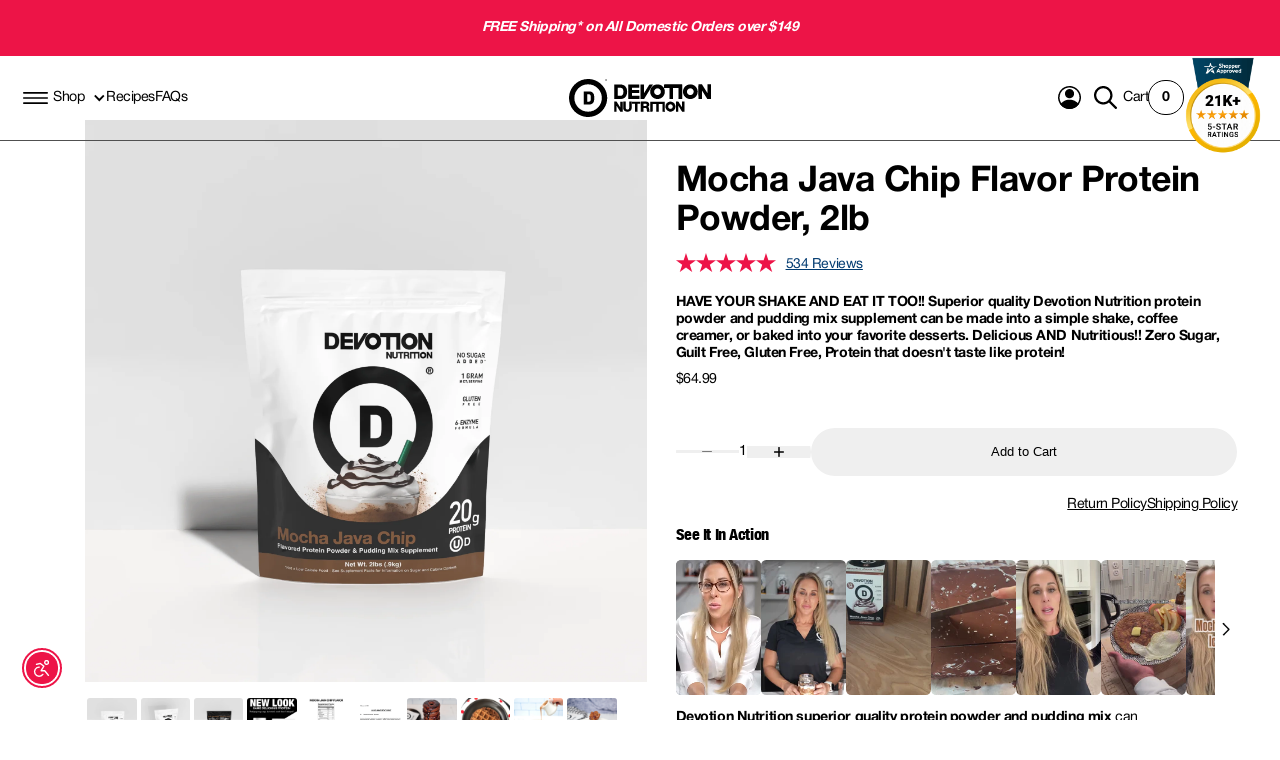

--- FILE ---
content_type: text/html; charset=utf-8
request_url: https://devotionnutrition.com/products/mocha-java-chip-protein
body_size: 212197
content:
<!DOCTYPE html>

<html
  data-wf-page=""
  data-wf-site="66b97ac7bc71185c9c297cc5"
  lang="en"
  data-money-format="${{amount}}">
  <!-- Last Published: 2025-03-20T12:06:50.895Z -->
  <head><script>
  document.documentElement.dataset['wfPage'] = "67cd6d8c08ea1ae1f6ce915e";
</script><link rel="canonical" href="https://devotionnutrition.com/products/mocha-java-chip-protein"><link rel="shortcut icon" href="//devotionnutrition.com/cdn/shop/files/Favicon_32x32.png?v=1613775655" type="image/png"><link rel="apple-touch-icon" href="//devotionnutrition.com/cdn/shop/files/Devotion_Nutrition_Icon_f0507edf-64a0-41f3-9029-dc2023bb096e_32x32.png?v=1740587357" type="image/png"><title>Java Chip Mocha Protein Powder 2 lb | Devotion Nutrition</title><meta name="description" content="Turn your shake into a café treat with mocha protein powder Java Chip. Shop now for a creamy, gluten-free and full of bold coffee-chocolate flavor treat."><script type="application/ld+json">
{
  "@context": "https://schema.org",
  "@type": "Organization",
  "@id": "https://devotionnutrition.com#organization",
  "name": "Devotion Nutrition",
  "url": "https://devotionnutrition.com",
  "logo": "//devotionnutrition.com/cdn/shopifycloud/storefront/assets/no-image-2048-a2addb12.gif",
  "sameAs": [
    "https://www.facebook.com/Devotion.Nutrition/",
    "https://www.instagram.com/devotionnutrition/",
    "https://twitter.com/DevotionFit?lang=en",
    "https://www.tiktok.com/@devotionnutrition?lang=en",
    "https://www.youtube.com/c/DevotionnutritionG",
    "https://www.pinterest.com/devotionfit/"
  ],
  "contactPoint": [{
    "@type": "ContactPoint",
    "contactType": "customer support",
    "email": "info@devotionnutrition.com"
  }]
}
</script>




<script type="application/ld+json">
{
  "@context": "http://schema.org/",
  "@type": "Product",
  "name": "Mocha Java Chip Flavor Protein Powder, 2lb",
  "url": "https:\/\/devotionnutrition.com\/products\/mocha-java-chip-protein","image": [
      "https:\/\/devotionnutrition.com\/cdn\/shop\/files\/mocha-java-chip-flavor-protein-powder-2lb-protein-1757001_2000x.png?v=1756893522"
    ],"description": "Devotion Nutrition superior quality protein powder and pudding mix can be made into a simple shake, pudding, coffee creamer, or baked into your favorite desserts.  Delicious AND Nutritious!!\nVersatility at Its Best: Shake it, bake it, blend it, or freeze it—your options are endless! With 20g of high-quality protein and 1g of MCT per serving, this protein powder is your all-in-one solution for fueling your body.\n\nEach 2lb bag yields approximately 30 servings. Get your trial pack here.\n\n\n\n\n20g Protein | 1g MCT per Serving\n\nSuperior Quality Protein: 80% Whey Isolate \/ 20% Micellar Casein\n\nPerfect for Baking: The best protein powder for your favorite recipes\n\nGentle on the Stomach: Formulated with 6+ digestive enzymes\n\nHealthy and Clean: No sugar added*, gluten-free, low fat*\n\nDiet-Friendly: Low carb* and keto-friendly\n\nThird-Party Tested: No amino spiking, just pure, premium protein\n\nOU-D Kosher Certified\n\n*Not a low calorie food. See Supplement Facts for Complete Information\n*Packaging may vary. No returns on trial or sample packs.  Opened product may not be returned.","sku": "DN#1502","brand": {
    "@type": "Brand",
    "name": "devotionnutritionstore"
  },
  "offers": [{
        "@type" : "Offer","sku": "DN#1502","availability" : "http://schema.org/InStock",
        "price" : 64.99,
        "priceCurrency" : "USD",
        "url" : "https:\/\/devotionnutrition.com\/products\/mocha-java-chip-protein?variant=32168808546417"
      }]
}
</script>

<meta property="og:site_name" content="Devotion Nutrition">
<meta property="og:url" content="https://devotionnutrition.com/products/mocha-java-chip-protein">
<meta property="og:title" content="Java Chip Mocha Protein Powder 2 lb | Devotion Nutrition">
<meta property="og:type" content="product">
<meta property="og:description" content="Turn your shake into a café treat with mocha protein powder Java Chip. Shop now for a creamy, gluten-free and full of bold coffee-chocolate flavor treat."><meta property="og:image" content="http://devotionnutrition.com/cdn/shop/files/mocha-java-chip-flavor-protein-powder-2lb-protein-1757001.png?v=1756893522">
  <meta property="og:image:secure_url" content="https://devotionnutrition.com/cdn/shop/files/mocha-java-chip-flavor-protein-powder-2lb-protein-1757001.png?v=1756893522">
  <meta property="og:image:width" content="2000">
  <meta property="og:image:height" content="2000"><meta property="og:price:amount" content="64.99">
  <meta property="og:price:currency" content="USD"><meta name="twitter:card" content="summary_large_image">
<meta name="twitter:title" content="Java Chip Mocha Protein Powder 2 lb | Devotion Nutrition">
<meta name="twitter:description" content="Turn your shake into a café treat with mocha protein powder Java Chip. Shop now for a creamy, gluten-free and full of bold coffee-chocolate flavor treat."><meta charset="utf-8">
<meta content="width=device-width, initial-scale=1" name="viewport">
<link href="//devotionnutrition.com/cdn/shop/t/93/assets/normalize.css?v=127910410016198114811754939376" rel="stylesheet" type="text/css" media="all" />
<link href="//devotionnutrition.com/cdn/shop/t/93/assets/components.css?v=60692968107126098251754939376" rel="stylesheet" type="text/css" media="all" />
<link href="//devotionnutrition.com/cdn/shop/t/93/assets/devotion-nutrition.css?v=148573615817241174111767716565" rel="stylesheet" type="text/css" media="all" />
<link href="https://devotion-nutrition-code.netlify.app/style.css" rel="stylesheet">

<script type="text/javascript">
  !function(o,c){var n=c.documentElement,t=" w-mod-";n.className+=t+"js",("ontouchstart"in o||o.DocumentTouch&&c instanceof DocumentTouch)&&(n.className+=t+"touch")}(window,document);
</script><link href="//devotionnutrition.com/cdn/shop/t/93/assets/style.css?v=40608160401876928341763688092" rel="stylesheet" type="text/css" media="all" />
<link href="//devotionnutrition.com/cdn/shop/t/93/assets/udesly-common.min.css?v=93597130385998182511754939376" rel="stylesheet" type="text/css" media="all" /><link rel="canonical" href="https://devotionnutrition.com/products/mocha-java-chip-protein"><script>!function(){window.ZipifyPages=window.ZipifyPages||{},window.ZipifyPages.analytics={},window.ZipifyPages.currency="USD",window.ZipifyPages.shopDomain="devotion-nutrition.myshopify.com",window.ZipifyPages.moneyFormat="${{amount}}",window.ZipifyPages.shopifyOptionsSelector=false,window.ZipifyPages.unitPriceEnabled=false,window.ZipifyPages.alternativeAnalyticsLoading=true,window.ZipifyPages.integrations="recharge".split(","),window.ZipifyPages.crmUrl="https://crms.zipify.com",window.ZipifyPages.isPagesEntity=false,window.ZipifyPages.translations={soldOut:"Sold Out",unavailable:"Unavailable"},window.ZipifyPages.routes={root:"\/",cart:{index:"\/cart",add:"\/cart\/add",change:"\/cart\/change",clear:"\/cart\/clear",update:"\/cart\/update"}};window.ZipifyPages.eventsSubscriptions=[],window.ZipifyPages.on=function(i,a){window.ZipifyPages.eventsSubscriptions.push([i,a])}}();</script><script>(() => {
(()=>{class b{constructor(e={}){this.defaultConfig={sectionIds:[],rootMargin:"0px",onSectionViewed:()=>{},onSectionInteracted:()=>{},minViewTime:500,minVisiblePercentage:30,interactiveSelector:'a, button, input, select, textarea, [role="button"], [tabindex]:not([tabindex="-1"])'},this.config={...this.defaultConfig,...e},this.viewedSections=new Set,this.observer=null,this.viewTimers=new Map,this.init()}init(){document.readyState==="loading"?document.addEventListener("DOMContentLoaded",this.setup.bind(this)):this.setup()}setup(){this.setupObserver(),this.setupGlobalClickTracking()}setupObserver(){const e={root:null,rootMargin:this.config.rootMargin,threshold:[0,.1,.2,.3,.4,.5,.6,.7,.8,.9,1]};this.observer=new IntersectionObserver(t=>{t.forEach(i=>{this.calculateVisibility(i)?this.handleSectionVisible(i.target):this.handleSectionHidden(i.target)})},e),this.config.sectionIds.forEach(t=>{const i=document.getElementById(t);i&&this.observer.observe(i)})}calculateVisibility(e){const t=window.innerHeight,i=window.innerWidth,n=t*i,o=e.boundingClientRect,s=Math.max(0,o.top),c=Math.min(t,o.bottom),d=Math.max(0,o.left),a=Math.min(i,o.right),r=Math.max(0,c-s),l=Math.max(0,a-d)*r,m=n>0?l/n*100:0,h=o.width*o.height,p=h>0?l/h*100:0,S=m>=this.config.minVisiblePercentage,f=p>=80;return S||f}isSectionViewed(e){return this.viewedSections.has(e)}setupGlobalClickTracking(){document.addEventListener("click",e=>{const t=this.findParentTrackedSection(e.target);if(t){const i=this.findInteractiveElement(e.target,t.el);i&&(this.isSectionViewed(t.id)||this.trackSectionView(t.id),this.trackSectionInteract(t.id,i,e))}})}findParentTrackedSection(e){let t=e;for(;t&&t!==document.body;){const i=t.id||t.dataset.zpSectionId,n=i?parseInt(i,10):null;if(n&&!isNaN(n)&&this.config.sectionIds.includes(n))return{el:t,id:n};t=t.parentElement}return null}findInteractiveElement(e,t){let i=e;for(;i&&i!==t;){if(i.matches(this.config.interactiveSelector))return i;i=i.parentElement}return null}trackSectionView(e){this.viewedSections.add(e),this.config.onSectionViewed(e)}trackSectionInteract(e,t,i){this.config.onSectionInteracted(e,t,i)}handleSectionVisible(e){const t=e.id,i=setTimeout(()=>{this.isSectionViewed(t)||this.trackSectionView(t)},this.config.minViewTime);this.viewTimers.set(t,i)}handleSectionHidden(e){const t=e.id;this.viewTimers.has(t)&&(clearTimeout(this.viewTimers.get(t)),this.viewTimers.delete(t))}addSection(e){if(!this.config.sectionIds.includes(e)){this.config.sectionIds.push(e);const t=document.getElementById(e);t&&this.observer&&this.observer.observe(t)}}}class g{constructor(){this.sectionTracker=new b({onSectionViewed:this.onSectionViewed.bind(this),onSectionInteracted:this.onSectionInteracted.bind(this)}),this.runningSplitTests=[]}getCookie(e){const t=document.cookie.match(new RegExp(`(?:^|; )${e}=([^;]*)`));return t?decodeURIComponent(t[1]):null}setCookie(e,t){let i=`${e}=${encodeURIComponent(t)}; path=/; SameSite=Lax`;location.protocol==="https:"&&(i+="; Secure");const n=new Date;n.setTime(n.getTime()+365*24*60*60*1e3),i+=`; expires=${n.toUTCString()}`,document.cookie=i}pickByWeight(e){const t=Object.entries(e).map(([o,s])=>[Number(o),s]),i=t.reduce((o,[,s])=>o+s,0);let n=Math.random()*i;for(const[o,s]of t){if(n<s)return o;n-=s}return t[t.length-1][0]}render(e){const t=e.blocks,i=e.test,n=i.id,o=`zpSectionSplitTest${n}`;let s=Number(this.getCookie(o));t.some(r=>r.id===s)||(s=this.pickByWeight(i.distribution),this.setCookie(o,s));const c=t.find(r=>r.id===s),d=`sectionSplitTest${c.id}`,a=document.querySelector(`template[data-id="${d}"]`);if(!a){console.error(`Template for split test ${c.id} not found`);return}document.currentScript.parentNode.insertBefore(a.content.cloneNode(!0),document.currentScript),this.runningSplitTests.push({id:n,block:c,templateId:d}),this.initTrackingForSection(c.id)}findSplitTestForSection(e){return this.runningSplitTests.find(t=>t.block.id===Number(e))}initTrackingForSection(e){this.sectionTracker.addSection(e)}onSectionViewed(e){const t=this.findSplitTestForSection(e);t&&window.Shopify.analytics.publish("zp_section_viewed",{sectionId:e,splitTestHash:t.id})}onSectionInteracted(e){const t=this.findSplitTestForSection(e);t&&window.Shopify.analytics.publish("zp_section_clicked",{sectionId:e,splitTestHash:t.id})}}window.ZipifyPages??={};window.ZipifyPages.SectionSplitTest=new g;})();

})()</script>


  <link href="//devotionnutrition.com/cdn/shop/t/93/assets/main-C115FnhI.css" rel="stylesheet" type="text/css" media="all" />




  <script src="//devotionnutrition.com/cdn/shop/t/93/assets/main-DH3z58S1.js" type="module" crossorigin="anonymous"></script>
  <link href="//devotionnutrition.com/cdn/shop/t/93/assets/main-BsM1Ze3Q.css" rel="stylesheet" type="text/css" media="all" />

<script>window.performance && window.performance.mark && window.performance.mark('shopify.content_for_header.start');</script><meta name="google-site-verification" content="i2wGx7BRDwTisJt5EZzhzVM6a7AGe7nSlK5LP0IOAd4">
<meta name="google-site-verification" content="cvIH77JjHp__ayNBT6Xi5Ks1bwW3RuRFyiQJP5j1CA4">
<meta name="google-site-verification" content="i2wGx7BRDwTisJt5EZzhzVM6a7AGe7nSlK5LP0IOAd4">
<meta id="shopify-digital-wallet" name="shopify-digital-wallet" content="/14866288/digital_wallets/dialog">
<meta name="shopify-checkout-api-token" content="ea3f19f8d19021daf78d7480b1c281f7">
<meta id="in-context-paypal-metadata" data-shop-id="14866288" data-venmo-supported="false" data-environment="production" data-locale="en_US" data-paypal-v4="true" data-currency="USD">
<link rel="alternate" type="application/json+oembed" href="https://devotionnutrition.com/products/mocha-java-chip-protein.oembed">
<script async="async" src="/checkouts/internal/preloads.js?locale=en-US"></script>
<link rel="preconnect" href="https://shop.app" crossorigin="anonymous">
<script async="async" src="https://shop.app/checkouts/internal/preloads.js?locale=en-US&shop_id=14866288" crossorigin="anonymous"></script>
<script id="apple-pay-shop-capabilities" type="application/json">{"shopId":14866288,"countryCode":"US","currencyCode":"USD","merchantCapabilities":["supports3DS"],"merchantId":"gid:\/\/shopify\/Shop\/14866288","merchantName":"Devotion Nutrition","requiredBillingContactFields":["postalAddress","email","phone"],"requiredShippingContactFields":["postalAddress","email","phone"],"shippingType":"shipping","supportedNetworks":["visa","masterCard","amex","discover","elo","jcb"],"total":{"type":"pending","label":"Devotion Nutrition","amount":"1.00"},"shopifyPaymentsEnabled":true,"supportsSubscriptions":true}</script>
<script id="shopify-features" type="application/json">{"accessToken":"ea3f19f8d19021daf78d7480b1c281f7","betas":["rich-media-storefront-analytics"],"domain":"devotionnutrition.com","predictiveSearch":true,"shopId":14866288,"locale":"en"}</script>
<script>var Shopify = Shopify || {};
Shopify.shop = "devotion-nutrition.myshopify.com";
Shopify.locale = "en";
Shopify.currency = {"active":"USD","rate":"1.0"};
Shopify.country = "US";
Shopify.theme = {"name":"LIVE | Optimized [14-7-2025]","id":179008504103,"schema_name":"Devotion Nutrition","schema_version":"4.0.26","theme_store_id":null,"role":"main"};
Shopify.theme.handle = "null";
Shopify.theme.style = {"id":null,"handle":null};
Shopify.cdnHost = "devotionnutrition.com/cdn";
Shopify.routes = Shopify.routes || {};
Shopify.routes.root = "/";</script>
<script type="module">!function(o){(o.Shopify=o.Shopify||{}).modules=!0}(window);</script>
<script>!function(o){function n(){var o=[];function n(){o.push(Array.prototype.slice.apply(arguments))}return n.q=o,n}var t=o.Shopify=o.Shopify||{};t.loadFeatures=n(),t.autoloadFeatures=n()}(window);</script>
<script>
  window.ShopifyPay = window.ShopifyPay || {};
  window.ShopifyPay.apiHost = "shop.app\/pay";
  window.ShopifyPay.redirectState = null;
</script>
<script id="shop-js-analytics" type="application/json">{"pageType":"product"}</script>
<script defer="defer" async type="module" src="//devotionnutrition.com/cdn/shopifycloud/shop-js/modules/v2/client.init-shop-cart-sync_BdyHc3Nr.en.esm.js"></script>
<script defer="defer" async type="module" src="//devotionnutrition.com/cdn/shopifycloud/shop-js/modules/v2/chunk.common_Daul8nwZ.esm.js"></script>
<script type="module">
  await import("//devotionnutrition.com/cdn/shopifycloud/shop-js/modules/v2/client.init-shop-cart-sync_BdyHc3Nr.en.esm.js");
await import("//devotionnutrition.com/cdn/shopifycloud/shop-js/modules/v2/chunk.common_Daul8nwZ.esm.js");

  window.Shopify.SignInWithShop?.initShopCartSync?.({"fedCMEnabled":true,"windoidEnabled":true});

</script>
<script>
  window.Shopify = window.Shopify || {};
  if (!window.Shopify.featureAssets) window.Shopify.featureAssets = {};
  window.Shopify.featureAssets['shop-js'] = {"shop-cart-sync":["modules/v2/client.shop-cart-sync_QYOiDySF.en.esm.js","modules/v2/chunk.common_Daul8nwZ.esm.js"],"init-fed-cm":["modules/v2/client.init-fed-cm_DchLp9rc.en.esm.js","modules/v2/chunk.common_Daul8nwZ.esm.js"],"shop-button":["modules/v2/client.shop-button_OV7bAJc5.en.esm.js","modules/v2/chunk.common_Daul8nwZ.esm.js"],"init-windoid":["modules/v2/client.init-windoid_DwxFKQ8e.en.esm.js","modules/v2/chunk.common_Daul8nwZ.esm.js"],"shop-cash-offers":["modules/v2/client.shop-cash-offers_DWtL6Bq3.en.esm.js","modules/v2/chunk.common_Daul8nwZ.esm.js","modules/v2/chunk.modal_CQq8HTM6.esm.js"],"shop-toast-manager":["modules/v2/client.shop-toast-manager_CX9r1SjA.en.esm.js","modules/v2/chunk.common_Daul8nwZ.esm.js"],"init-shop-email-lookup-coordinator":["modules/v2/client.init-shop-email-lookup-coordinator_UhKnw74l.en.esm.js","modules/v2/chunk.common_Daul8nwZ.esm.js"],"pay-button":["modules/v2/client.pay-button_DzxNnLDY.en.esm.js","modules/v2/chunk.common_Daul8nwZ.esm.js"],"avatar":["modules/v2/client.avatar_BTnouDA3.en.esm.js"],"init-shop-cart-sync":["modules/v2/client.init-shop-cart-sync_BdyHc3Nr.en.esm.js","modules/v2/chunk.common_Daul8nwZ.esm.js"],"shop-login-button":["modules/v2/client.shop-login-button_D8B466_1.en.esm.js","modules/v2/chunk.common_Daul8nwZ.esm.js","modules/v2/chunk.modal_CQq8HTM6.esm.js"],"init-customer-accounts-sign-up":["modules/v2/client.init-customer-accounts-sign-up_C8fpPm4i.en.esm.js","modules/v2/client.shop-login-button_D8B466_1.en.esm.js","modules/v2/chunk.common_Daul8nwZ.esm.js","modules/v2/chunk.modal_CQq8HTM6.esm.js"],"init-shop-for-new-customer-accounts":["modules/v2/client.init-shop-for-new-customer-accounts_CVTO0Ztu.en.esm.js","modules/v2/client.shop-login-button_D8B466_1.en.esm.js","modules/v2/chunk.common_Daul8nwZ.esm.js","modules/v2/chunk.modal_CQq8HTM6.esm.js"],"init-customer-accounts":["modules/v2/client.init-customer-accounts_dRgKMfrE.en.esm.js","modules/v2/client.shop-login-button_D8B466_1.en.esm.js","modules/v2/chunk.common_Daul8nwZ.esm.js","modules/v2/chunk.modal_CQq8HTM6.esm.js"],"shop-follow-button":["modules/v2/client.shop-follow-button_CkZpjEct.en.esm.js","modules/v2/chunk.common_Daul8nwZ.esm.js","modules/v2/chunk.modal_CQq8HTM6.esm.js"],"lead-capture":["modules/v2/client.lead-capture_BntHBhfp.en.esm.js","modules/v2/chunk.common_Daul8nwZ.esm.js","modules/v2/chunk.modal_CQq8HTM6.esm.js"],"checkout-modal":["modules/v2/client.checkout-modal_CfxcYbTm.en.esm.js","modules/v2/chunk.common_Daul8nwZ.esm.js","modules/v2/chunk.modal_CQq8HTM6.esm.js"],"shop-login":["modules/v2/client.shop-login_Da4GZ2H6.en.esm.js","modules/v2/chunk.common_Daul8nwZ.esm.js","modules/v2/chunk.modal_CQq8HTM6.esm.js"],"payment-terms":["modules/v2/client.payment-terms_MV4M3zvL.en.esm.js","modules/v2/chunk.common_Daul8nwZ.esm.js","modules/v2/chunk.modal_CQq8HTM6.esm.js"]};
</script>
<script>(function() {
  var isLoaded = false;
  function asyncLoad() {
    if (isLoaded) return;
    isLoaded = true;
    var urls = ["https:\/\/storelocator.w3apps.co\/js\/include.js?shop=devotion-nutrition.myshopify.com","https:\/\/services.nofraud.com\/js\/device.js?shop=devotion-nutrition.myshopify.com","https:\/\/cdn.jsdelivr.net\/gh\/apphq\/slidecart-dist@master\/slidecarthq-forward.js?4\u0026shop=devotion-nutrition.myshopify.com","https:\/\/d3p29gcwgas9m8.cloudfront.net\/assets\/js\/index.js?shop=devotion-nutrition.myshopify.com","https:\/\/widget.wickedreports.com\/v2\/4403\/wr-abfb43f18b8e0f0d2d90b35d8612b54d.js?shop=devotion-nutrition.myshopify.com","https:\/\/static.rechargecdn.com\/assets\/js\/widget.min.js?shop=devotion-nutrition.myshopify.com","https:\/\/cdn.attn.tv\/devotion\/dtag.js?shop=devotion-nutrition.myshopify.com"];
    for (var i = 0; i < urls.length; i++) {
      var s = document.createElement('script');
      s.type = 'text/javascript';
      s.async = true;
      s.src = urls[i];
      var x = document.getElementsByTagName('script')[0];
      x.parentNode.insertBefore(s, x);
    }
  };
  if(window.attachEvent) {
    window.attachEvent('onload', asyncLoad);
  } else {
    window.addEventListener('load', asyncLoad, false);
  }
})();</script>
<script id="__st">var __st={"a":14866288,"offset":-18000,"reqid":"58f772fb-d23c-447d-a6fc-924be88640dc-1768985454","pageurl":"devotionnutrition.com\/products\/mocha-java-chip-protein","u":"dd6ed6b3226d","p":"product","rtyp":"product","rid":4606710808689};</script>
<script>window.ShopifyPaypalV4VisibilityTracking = true;</script>
<script id="captcha-bootstrap">!function(){'use strict';const t='contact',e='account',n='new_comment',o=[[t,t],['blogs',n],['comments',n],[t,'customer']],c=[[e,'customer_login'],[e,'guest_login'],[e,'recover_customer_password'],[e,'create_customer']],r=t=>t.map((([t,e])=>`form[action*='/${t}']:not([data-nocaptcha='true']) input[name='form_type'][value='${e}']`)).join(','),a=t=>()=>t?[...document.querySelectorAll(t)].map((t=>t.form)):[];function s(){const t=[...o],e=r(t);return a(e)}const i='password',u='form_key',d=['recaptcha-v3-token','g-recaptcha-response','h-captcha-response',i],f=()=>{try{return window.sessionStorage}catch{return}},m='__shopify_v',_=t=>t.elements[u];function p(t,e,n=!1){try{const o=window.sessionStorage,c=JSON.parse(o.getItem(e)),{data:r}=function(t){const{data:e,action:n}=t;return t[m]||n?{data:e,action:n}:{data:t,action:n}}(c);for(const[e,n]of Object.entries(r))t.elements[e]&&(t.elements[e].value=n);n&&o.removeItem(e)}catch(o){console.error('form repopulation failed',{error:o})}}const l='form_type',E='cptcha';function T(t){t.dataset[E]=!0}const w=window,h=w.document,L='Shopify',v='ce_forms',y='captcha';let A=!1;((t,e)=>{const n=(g='f06e6c50-85a8-45c8-87d0-21a2b65856fe',I='https://cdn.shopify.com/shopifycloud/storefront-forms-hcaptcha/ce_storefront_forms_captcha_hcaptcha.v1.5.2.iife.js',D={infoText:'Protected by hCaptcha',privacyText:'Privacy',termsText:'Terms'},(t,e,n)=>{const o=w[L][v],c=o.bindForm;if(c)return c(t,g,e,D).then(n);var r;o.q.push([[t,g,e,D],n]),r=I,A||(h.body.append(Object.assign(h.createElement('script'),{id:'captcha-provider',async:!0,src:r})),A=!0)});var g,I,D;w[L]=w[L]||{},w[L][v]=w[L][v]||{},w[L][v].q=[],w[L][y]=w[L][y]||{},w[L][y].protect=function(t,e){n(t,void 0,e),T(t)},Object.freeze(w[L][y]),function(t,e,n,w,h,L){const[v,y,A,g]=function(t,e,n){const i=e?o:[],u=t?c:[],d=[...i,...u],f=r(d),m=r(i),_=r(d.filter((([t,e])=>n.includes(e))));return[a(f),a(m),a(_),s()]}(w,h,L),I=t=>{const e=t.target;return e instanceof HTMLFormElement?e:e&&e.form},D=t=>v().includes(t);t.addEventListener('submit',(t=>{const e=I(t);if(!e)return;const n=D(e)&&!e.dataset.hcaptchaBound&&!e.dataset.recaptchaBound,o=_(e),c=g().includes(e)&&(!o||!o.value);(n||c)&&t.preventDefault(),c&&!n&&(function(t){try{if(!f())return;!function(t){const e=f();if(!e)return;const n=_(t);if(!n)return;const o=n.value;o&&e.removeItem(o)}(t);const e=Array.from(Array(32),(()=>Math.random().toString(36)[2])).join('');!function(t,e){_(t)||t.append(Object.assign(document.createElement('input'),{type:'hidden',name:u})),t.elements[u].value=e}(t,e),function(t,e){const n=f();if(!n)return;const o=[...t.querySelectorAll(`input[type='${i}']`)].map((({name:t})=>t)),c=[...d,...o],r={};for(const[a,s]of new FormData(t).entries())c.includes(a)||(r[a]=s);n.setItem(e,JSON.stringify({[m]:1,action:t.action,data:r}))}(t,e)}catch(e){console.error('failed to persist form',e)}}(e),e.submit())}));const S=(t,e)=>{t&&!t.dataset[E]&&(n(t,e.some((e=>e===t))),T(t))};for(const o of['focusin','change'])t.addEventListener(o,(t=>{const e=I(t);D(e)&&S(e,y())}));const B=e.get('form_key'),M=e.get(l),P=B&&M;t.addEventListener('DOMContentLoaded',(()=>{const t=y();if(P)for(const e of t)e.elements[l].value===M&&p(e,B);[...new Set([...A(),...v().filter((t=>'true'===t.dataset.shopifyCaptcha))])].forEach((e=>S(e,t)))}))}(h,new URLSearchParams(w.location.search),n,t,e,['guest_login'])})(!0,!0)}();</script>
<script integrity="sha256-4kQ18oKyAcykRKYeNunJcIwy7WH5gtpwJnB7kiuLZ1E=" data-source-attribution="shopify.loadfeatures" defer="defer" src="//devotionnutrition.com/cdn/shopifycloud/storefront/assets/storefront/load_feature-a0a9edcb.js" crossorigin="anonymous"></script>
<script crossorigin="anonymous" defer="defer" src="//devotionnutrition.com/cdn/shopifycloud/storefront/assets/shopify_pay/storefront-65b4c6d7.js?v=20250812"></script>
<script data-source-attribution="shopify.dynamic_checkout.dynamic.init">var Shopify=Shopify||{};Shopify.PaymentButton=Shopify.PaymentButton||{isStorefrontPortableWallets:!0,init:function(){window.Shopify.PaymentButton.init=function(){};var t=document.createElement("script");t.src="https://devotionnutrition.com/cdn/shopifycloud/portable-wallets/latest/portable-wallets.en.js",t.type="module",document.head.appendChild(t)}};
</script>
<script data-source-attribution="shopify.dynamic_checkout.buyer_consent">
  function portableWalletsHideBuyerConsent(e){var t=document.getElementById("shopify-buyer-consent"),n=document.getElementById("shopify-subscription-policy-button");t&&n&&(t.classList.add("hidden"),t.setAttribute("aria-hidden","true"),n.removeEventListener("click",e))}function portableWalletsShowBuyerConsent(e){var t=document.getElementById("shopify-buyer-consent"),n=document.getElementById("shopify-subscription-policy-button");t&&n&&(t.classList.remove("hidden"),t.removeAttribute("aria-hidden"),n.addEventListener("click",e))}window.Shopify?.PaymentButton&&(window.Shopify.PaymentButton.hideBuyerConsent=portableWalletsHideBuyerConsent,window.Shopify.PaymentButton.showBuyerConsent=portableWalletsShowBuyerConsent);
</script>
<script data-source-attribution="shopify.dynamic_checkout.cart.bootstrap">document.addEventListener("DOMContentLoaded",(function(){function t(){return document.querySelector("shopify-accelerated-checkout-cart, shopify-accelerated-checkout")}if(t())Shopify.PaymentButton.init();else{new MutationObserver((function(e,n){t()&&(Shopify.PaymentButton.init(),n.disconnect())})).observe(document.body,{childList:!0,subtree:!0})}}));
</script>
<script id='scb4127' type='text/javascript' async='' src='https://devotionnutrition.com/cdn/shopifycloud/privacy-banner/storefront-banner.js'></script><link id="shopify-accelerated-checkout-styles" rel="stylesheet" media="screen" href="https://devotionnutrition.com/cdn/shopifycloud/portable-wallets/latest/accelerated-checkout-backwards-compat.css" crossorigin="anonymous">
<style id="shopify-accelerated-checkout-cart">
        #shopify-buyer-consent {
  margin-top: 1em;
  display: inline-block;
  width: 100%;
}

#shopify-buyer-consent.hidden {
  display: none;
}

#shopify-subscription-policy-button {
  background: none;
  border: none;
  padding: 0;
  text-decoration: underline;
  font-size: inherit;
  cursor: pointer;
}

#shopify-subscription-policy-button::before {
  box-shadow: none;
}

      </style>

<script>window.performance && window.performance.mark && window.performance.mark('shopify.content_for_header.end');</script>
    


    

    

    

    

    

    

    <script type="text/javascript">
          (function(c,l,a,r,i,t,y){
        c[a]=c[a]||function(){(c[a].q=c[a].q||[]).push(arguments)};
        t=l.createElement(r);t.async=1;t.src="https://www.clarity.ms/tag/"+i;
        y=l.getElementsByTagName(r)[0];y.parentNode.insertBefore(t,y);
          })(window, document, "clarity", "script", "qr8oglx18r");
    </script>

 <!-- BEGIN MerchantWidget Code -->
    <script
      id="merchantWidgetScript"
      src="https://www.gstatic.com/shopping/merchant/merchantwidget.js"
      defer
    ></script>
    <script type="text/javascript">
      merchantWidgetScript.addEventListener('load', function () {
        merchantwidget.start({
         position: 'RIGHT_BOTTOM'
       });
      });
    </script>
    <!-- END MerchantWidget Code -->

    
    
    <link href="//devotionnutrition.com/cdn/shop/t/93/assets/affinity.css?v=169450359491654865591754939376" rel="stylesheet" type="text/css" media="all" />
    <link href="//devotionnutrition.com/cdn/shop/t/93/assets/footer.scss?v=182440739297776463801763640252" rel="stylesheet" type="text/css" media="all" />
    <link href="//devotionnutrition.com/cdn/shop/t/93/assets/custom.css?v=157324781467324718701763679808" rel="stylesheet" type="text/css" media="all" />
    <link href="//devotionnutrition.com/cdn/shop/t/93/assets/swiper.min.css?v=177292093296781101481754939375" rel="stylesheet" type="text/css" media="all" />
   
    
      <script src="https://d3p29gcwgas9m8.cloudfront.net/assets/js/index.js" type="text/javascript" async></script>
    
    
    <script src="//devotionnutrition.com/cdn/shop/t/93/assets/jquery-3.6.0.min.js?v=115860211936397945481754939375" type="text/javascript" ></script>
    <script src="//devotionnutrition.com/cdn/shop/t/93/assets/swiper.min.js?v=4682965186417453491754939375" type="text/javascript" ></script>
    <script src="//devotionnutrition.com/cdn/shop/t/93/assets/aw-product-carousel.js?v=84172767212392041851765924147" type="text/javascript" defer></script>
    <script src="//devotionnutrition.com/cdn/shop/t/93/assets/aw-featured-product-group.js?v=181525982808632401381763638233" type="text/javascript" defer></script>


  <!-- BEGIN app block: shopify://apps/tolstoy-shoppable-video-quiz/blocks/widget-block/06fa8282-42ff-403e-b67c-1936776aed11 -->




                























<script
  type="module"
  async
  src="https://widget.gotolstoy.com/we/widget.js"
  data-shop=devotion-nutrition.myshopify.com
  data-app-key=b772ede1-38c3-430a-aa4e-6e0f03256373
  data-should-use-cache=true
  data-cache-version=19bdbf4ad6f
  data-product-gallery-projects="[]"
  data-collection-gallery-projects="[]"
  data-product-id=4606710808689
  data-template-name="product"
  data-ot-ignore
>
</script>
<script
  type="text/javascript"
  nomodule
  async
  src="https://widget.gotolstoy.com/widget/widget.js"
  data-shop=devotion-nutrition.myshopify.com
  data-app-key=b772ede1-38c3-430a-aa4e-6e0f03256373
  data-should-use-cache=true
  data-cache-version=19bdbf4ad6f
  data-product-gallery-projects="[]"
  data-collection-gallery-projects="[]"
  data-product-id=4606710808689
  data-collection-id=""
  data-template-name="product"
  data-ot-ignore
></script>
<script
  type="module"
  async
  src="https://play.gotolstoy.com/widget-v2/widget.js"
  id="tolstoy-widget-script"
  data-shop=devotion-nutrition.myshopify.com
  data-app-key=b772ede1-38c3-430a-aa4e-6e0f03256373
  data-should-use-cache=true
  data-cache-version=19bdbf4ad6f
  data-product-gallery-projects="[]"
  data-collection-gallery-projects="[]"
  data-product-id=4606710808689
  data-collection-id=""
  data-shop-assistant-enabled="false"
  data-search-bar-widget-enabled="false"
  data-template-name="product"
  data-customer-id=""
  data-ot-ignore
></script>
<script>
  window.tolstoyCurrencySymbol = '$';
  window.tolstoyMoneyFormat = '${{amount}}';
</script>
<script>
  window.tolstoyDebug = {
    enable: () => {
      fetch('/cart/update.js', {
        method: 'POST',
        headers: { 'Content-Type': 'application/json' },
        body: JSON.stringify({ attributes: { TolstoyDebugEnabled: 'true' } })
      })
      .then(response => response.json())
      .then(() => window.location.reload());
    },
    disable: () => {
      fetch('/cart/update.js', {
        method: 'POST',
        headers: { 'Content-Type': 'application/json' },
        body: JSON.stringify({ attributes: { TolstoyDebugEnabled: null } })
      })
      .then(response => response.json())
      .then(() => window.location.reload())
    },
    status: async () => {
      const response = await fetch('/cart.js');
      const json = await response.json();
      console.log(json.attributes);
    }
  }
</script>

<!-- END app block --><!-- BEGIN app block: shopify://apps/attentive/blocks/attn-tag/8df62c72-8fe4-407e-a5b3-72132be30a0d --><script type="text/javascript" src="https://cnpmo.devotionnutrition.com/providers/atLabel/load" onerror=" var fallbackScript = document.createElement('script'); fallbackScript.src = 'https://cdn.attn.tv/devotion/dtag.js'; document.head.appendChild(fallbackScript);" data-source="loaded?source=app-embed" defer="defer"></script>


<!-- END app block --><!-- BEGIN app block: shopify://apps/triplewhale/blocks/triple_pixel_snippet/483d496b-3f1a-4609-aea7-8eee3b6b7a2a --><link rel='preconnect dns-prefetch' href='https://api.config-security.com/' crossorigin />
<link rel='preconnect dns-prefetch' href='https://conf.config-security.com/' crossorigin />
<script>
/* >> TriplePixel :: start*/
window.TriplePixelData={TripleName:"devotion-nutrition.myshopify.com",ver:"2.16",plat:"SHOPIFY",isHeadless:false,src:'SHOPIFY_EXT',product:{id:"4606710808689",name:`Mocha Java Chip Flavor Protein Powder, 2lb`,price:"64.99",variant:"32168808546417"},search:"",collection:"",cart:"",template:"product",curr:"USD" || "USD"},function(W,H,A,L,E,_,B,N){function O(U,T,P,H,R){void 0===R&&(R=!1),H=new XMLHttpRequest,P?(H.open("POST",U,!0),H.setRequestHeader("Content-Type","text/plain")):H.open("GET",U,!0),H.send(JSON.stringify(P||{})),H.onreadystatechange=function(){4===H.readyState&&200===H.status?(R=H.responseText,U.includes("/first")?eval(R):P||(N[B]=R)):(299<H.status||H.status<200)&&T&&!R&&(R=!0,O(U,T-1,P))}}if(N=window,!N[H+"sn"]){N[H+"sn"]=1,L=function(){return Date.now().toString(36)+"_"+Math.random().toString(36)};try{A.setItem(H,1+(0|A.getItem(H)||0)),(E=JSON.parse(A.getItem(H+"U")||"[]")).push({u:location.href,r:document.referrer,t:Date.now(),id:L()}),A.setItem(H+"U",JSON.stringify(E))}catch(e){}var i,m,p;A.getItem('"!nC`')||(_=A,A=N,A[H]||(E=A[H]=function(t,e,i){return void 0===i&&(i=[]),"State"==t?E.s:(W=L(),(E._q=E._q||[]).push([W,t,e].concat(i)),W)},E.s="Installed",E._q=[],E.ch=W,B="configSecurityConfModel",N[B]=1,O("https://conf.config-security.com/model",5),i=L(),m=A[atob("c2NyZWVu")],_.setItem("di_pmt_wt",i),p={id:i,action:"profile",avatar:_.getItem("auth-security_rand_salt_"),time:m[atob("d2lkdGg=")]+":"+m[atob("aGVpZ2h0")],host:A.TriplePixelData.TripleName,plat:A.TriplePixelData.plat,url:window.location.href.slice(0,500),ref:document.referrer,ver:A.TriplePixelData.ver},O("https://api.config-security.com/event",5,p),O("https://api.config-security.com/first?host=".concat(p.host,"&plat=").concat(p.plat),5)))}}("","TriplePixel",localStorage);
/* << TriplePixel :: end*/
</script>



<!-- END app block --><!-- BEGIN app block: shopify://apps/klaviyo-email-marketing-sms/blocks/klaviyo-onsite-embed/2632fe16-c075-4321-a88b-50b567f42507 -->












  <script async src="https://static.klaviyo.com/onsite/js/QkVu8Z/klaviyo.js?company_id=QkVu8Z"></script>
  <script>!function(){if(!window.klaviyo){window._klOnsite=window._klOnsite||[];try{window.klaviyo=new Proxy({},{get:function(n,i){return"push"===i?function(){var n;(n=window._klOnsite).push.apply(n,arguments)}:function(){for(var n=arguments.length,o=new Array(n),w=0;w<n;w++)o[w]=arguments[w];var t="function"==typeof o[o.length-1]?o.pop():void 0,e=new Promise((function(n){window._klOnsite.push([i].concat(o,[function(i){t&&t(i),n(i)}]))}));return e}}})}catch(n){window.klaviyo=window.klaviyo||[],window.klaviyo.push=function(){var n;(n=window._klOnsite).push.apply(n,arguments)}}}}();</script>

  
    <script id="viewed_product">
      if (item == null) {
        var _learnq = _learnq || [];

        var MetafieldReviews = null
        var MetafieldYotpoRating = null
        var MetafieldYotpoCount = null
        var MetafieldLooxRating = null
        var MetafieldLooxCount = null
        var okendoProduct = null
        var okendoProductReviewCount = null
        var okendoProductReviewAverageValue = null
        try {
          // The following fields are used for Customer Hub recently viewed in order to add reviews.
          // This information is not part of __kla_viewed. Instead, it is part of __kla_viewed_reviewed_items
          MetafieldReviews = {};
          MetafieldYotpoRating = null
          MetafieldYotpoCount = null
          MetafieldLooxRating = null
          MetafieldLooxCount = null

          okendoProduct = null
          // If the okendo metafield is not legacy, it will error, which then requires the new json formatted data
          if (okendoProduct && 'error' in okendoProduct) {
            okendoProduct = null
          }
          okendoProductReviewCount = okendoProduct ? okendoProduct.reviewCount : null
          okendoProductReviewAverageValue = okendoProduct ? okendoProduct.reviewAverageValue : null
        } catch (error) {
          console.error('Error in Klaviyo onsite reviews tracking:', error);
        }

        var item = {
          Name: "Mocha Java Chip Flavor Protein Powder, 2lb",
          ProductID: 4606710808689,
          Categories: ["All products","Delicious Devotion® Protein Powder","Devotion® Protein 2lb","Products","Retail Products"],
          ImageURL: "https://devotionnutrition.com/cdn/shop/files/mocha-java-chip-flavor-protein-powder-2lb-protein-1757001_grande.png?v=1756893522",
          URL: "https://devotionnutrition.com/products/mocha-java-chip-protein",
          Brand: "devotionnutritionstore",
          Price: "$64.99",
          Value: "64.99",
          CompareAtPrice: "$0.00"
        };
        _learnq.push(['track', 'Viewed Product', item]);
        _learnq.push(['trackViewedItem', {
          Title: item.Name,
          ItemId: item.ProductID,
          Categories: item.Categories,
          ImageUrl: item.ImageURL,
          Url: item.URL,
          Metadata: {
            Brand: item.Brand,
            Price: item.Price,
            Value: item.Value,
            CompareAtPrice: item.CompareAtPrice
          },
          metafields:{
            reviews: MetafieldReviews,
            yotpo:{
              rating: MetafieldYotpoRating,
              count: MetafieldYotpoCount,
            },
            loox:{
              rating: MetafieldLooxRating,
              count: MetafieldLooxCount,
            },
            okendo: {
              rating: okendoProductReviewAverageValue,
              count: okendoProductReviewCount,
            }
          }
        }]);
      }
    </script>
  




  <script>
    window.klaviyoReviewsProductDesignMode = false
  </script>







<!-- END app block --><script src="https://cdn.shopify.com/extensions/019b28a1-6d88-7215-9c94-f46d681e3a80/axon-shop-integration-70/assets/app-embed.js" type="text/javascript" defer="defer"></script>
<script src="https://cdn.shopify.com/extensions/c30e4ac6-345d-4593-9831-70a50aedb130/codeinspire-accessibility-tool-13/assets/sa-widget.js" type="text/javascript" defer="defer"></script>
<link href="https://monorail-edge.shopifysvc.com" rel="dns-prefetch">
<script>(function(){if ("sendBeacon" in navigator && "performance" in window) {try {var session_token_from_headers = performance.getEntriesByType('navigation')[0].serverTiming.find(x => x.name == '_s').description;} catch {var session_token_from_headers = undefined;}var session_cookie_matches = document.cookie.match(/_shopify_s=([^;]*)/);var session_token_from_cookie = session_cookie_matches && session_cookie_matches.length === 2 ? session_cookie_matches[1] : "";var session_token = session_token_from_headers || session_token_from_cookie || "";function handle_abandonment_event(e) {var entries = performance.getEntries().filter(function(entry) {return /monorail-edge.shopifysvc.com/.test(entry.name);});if (!window.abandonment_tracked && entries.length === 0) {window.abandonment_tracked = true;var currentMs = Date.now();var navigation_start = performance.timing.navigationStart;var payload = {shop_id: 14866288,url: window.location.href,navigation_start,duration: currentMs - navigation_start,session_token,page_type: "product"};window.navigator.sendBeacon("https://monorail-edge.shopifysvc.com/v1/produce", JSON.stringify({schema_id: "online_store_buyer_site_abandonment/1.1",payload: payload,metadata: {event_created_at_ms: currentMs,event_sent_at_ms: currentMs}}));}}window.addEventListener('pagehide', handle_abandonment_event);}}());</script>
<script id="web-pixels-manager-setup">(function e(e,d,r,n,o){if(void 0===o&&(o={}),!Boolean(null===(a=null===(i=window.Shopify)||void 0===i?void 0:i.analytics)||void 0===a?void 0:a.replayQueue)){var i,a;window.Shopify=window.Shopify||{};var t=window.Shopify;t.analytics=t.analytics||{};var s=t.analytics;s.replayQueue=[],s.publish=function(e,d,r){return s.replayQueue.push([e,d,r]),!0};try{self.performance.mark("wpm:start")}catch(e){}var l=function(){var e={modern:/Edge?\/(1{2}[4-9]|1[2-9]\d|[2-9]\d{2}|\d{4,})\.\d+(\.\d+|)|Firefox\/(1{2}[4-9]|1[2-9]\d|[2-9]\d{2}|\d{4,})\.\d+(\.\d+|)|Chrom(ium|e)\/(9{2}|\d{3,})\.\d+(\.\d+|)|(Maci|X1{2}).+ Version\/(15\.\d+|(1[6-9]|[2-9]\d|\d{3,})\.\d+)([,.]\d+|)( \(\w+\)|)( Mobile\/\w+|) Safari\/|Chrome.+OPR\/(9{2}|\d{3,})\.\d+\.\d+|(CPU[ +]OS|iPhone[ +]OS|CPU[ +]iPhone|CPU IPhone OS|CPU iPad OS)[ +]+(15[._]\d+|(1[6-9]|[2-9]\d|\d{3,})[._]\d+)([._]\d+|)|Android:?[ /-](13[3-9]|1[4-9]\d|[2-9]\d{2}|\d{4,})(\.\d+|)(\.\d+|)|Android.+Firefox\/(13[5-9]|1[4-9]\d|[2-9]\d{2}|\d{4,})\.\d+(\.\d+|)|Android.+Chrom(ium|e)\/(13[3-9]|1[4-9]\d|[2-9]\d{2}|\d{4,})\.\d+(\.\d+|)|SamsungBrowser\/([2-9]\d|\d{3,})\.\d+/,legacy:/Edge?\/(1[6-9]|[2-9]\d|\d{3,})\.\d+(\.\d+|)|Firefox\/(5[4-9]|[6-9]\d|\d{3,})\.\d+(\.\d+|)|Chrom(ium|e)\/(5[1-9]|[6-9]\d|\d{3,})\.\d+(\.\d+|)([\d.]+$|.*Safari\/(?![\d.]+ Edge\/[\d.]+$))|(Maci|X1{2}).+ Version\/(10\.\d+|(1[1-9]|[2-9]\d|\d{3,})\.\d+)([,.]\d+|)( \(\w+\)|)( Mobile\/\w+|) Safari\/|Chrome.+OPR\/(3[89]|[4-9]\d|\d{3,})\.\d+\.\d+|(CPU[ +]OS|iPhone[ +]OS|CPU[ +]iPhone|CPU IPhone OS|CPU iPad OS)[ +]+(10[._]\d+|(1[1-9]|[2-9]\d|\d{3,})[._]\d+)([._]\d+|)|Android:?[ /-](13[3-9]|1[4-9]\d|[2-9]\d{2}|\d{4,})(\.\d+|)(\.\d+|)|Mobile Safari.+OPR\/([89]\d|\d{3,})\.\d+\.\d+|Android.+Firefox\/(13[5-9]|1[4-9]\d|[2-9]\d{2}|\d{4,})\.\d+(\.\d+|)|Android.+Chrom(ium|e)\/(13[3-9]|1[4-9]\d|[2-9]\d{2}|\d{4,})\.\d+(\.\d+|)|Android.+(UC? ?Browser|UCWEB|U3)[ /]?(15\.([5-9]|\d{2,})|(1[6-9]|[2-9]\d|\d{3,})\.\d+)\.\d+|SamsungBrowser\/(5\.\d+|([6-9]|\d{2,})\.\d+)|Android.+MQ{2}Browser\/(14(\.(9|\d{2,})|)|(1[5-9]|[2-9]\d|\d{3,})(\.\d+|))(\.\d+|)|K[Aa][Ii]OS\/(3\.\d+|([4-9]|\d{2,})\.\d+)(\.\d+|)/},d=e.modern,r=e.legacy,n=navigator.userAgent;return n.match(d)?"modern":n.match(r)?"legacy":"unknown"}(),u="modern"===l?"modern":"legacy",c=(null!=n?n:{modern:"",legacy:""})[u],f=function(e){return[e.baseUrl,"/wpm","/b",e.hashVersion,"modern"===e.buildTarget?"m":"l",".js"].join("")}({baseUrl:d,hashVersion:r,buildTarget:u}),m=function(e){var d=e.version,r=e.bundleTarget,n=e.surface,o=e.pageUrl,i=e.monorailEndpoint;return{emit:function(e){var a=e.status,t=e.errorMsg,s=(new Date).getTime(),l=JSON.stringify({metadata:{event_sent_at_ms:s},events:[{schema_id:"web_pixels_manager_load/3.1",payload:{version:d,bundle_target:r,page_url:o,status:a,surface:n,error_msg:t},metadata:{event_created_at_ms:s}}]});if(!i)return console&&console.warn&&console.warn("[Web Pixels Manager] No Monorail endpoint provided, skipping logging."),!1;try{return self.navigator.sendBeacon.bind(self.navigator)(i,l)}catch(e){}var u=new XMLHttpRequest;try{return u.open("POST",i,!0),u.setRequestHeader("Content-Type","text/plain"),u.send(l),!0}catch(e){return console&&console.warn&&console.warn("[Web Pixels Manager] Got an unhandled error while logging to Monorail."),!1}}}}({version:r,bundleTarget:l,surface:e.surface,pageUrl:self.location.href,monorailEndpoint:e.monorailEndpoint});try{o.browserTarget=l,function(e){var d=e.src,r=e.async,n=void 0===r||r,o=e.onload,i=e.onerror,a=e.sri,t=e.scriptDataAttributes,s=void 0===t?{}:t,l=document.createElement("script"),u=document.querySelector("head"),c=document.querySelector("body");if(l.async=n,l.src=d,a&&(l.integrity=a,l.crossOrigin="anonymous"),s)for(var f in s)if(Object.prototype.hasOwnProperty.call(s,f))try{l.dataset[f]=s[f]}catch(e){}if(o&&l.addEventListener("load",o),i&&l.addEventListener("error",i),u)u.appendChild(l);else{if(!c)throw new Error("Did not find a head or body element to append the script");c.appendChild(l)}}({src:f,async:!0,onload:function(){if(!function(){var e,d;return Boolean(null===(d=null===(e=window.Shopify)||void 0===e?void 0:e.analytics)||void 0===d?void 0:d.initialized)}()){var d=window.webPixelsManager.init(e)||void 0;if(d){var r=window.Shopify.analytics;r.replayQueue.forEach((function(e){var r=e[0],n=e[1],o=e[2];d.publishCustomEvent(r,n,o)})),r.replayQueue=[],r.publish=d.publishCustomEvent,r.visitor=d.visitor,r.initialized=!0}}},onerror:function(){return m.emit({status:"failed",errorMsg:"".concat(f," has failed to load")})},sri:function(e){var d=/^sha384-[A-Za-z0-9+/=]+$/;return"string"==typeof e&&d.test(e)}(c)?c:"",scriptDataAttributes:o}),m.emit({status:"loading"})}catch(e){m.emit({status:"failed",errorMsg:(null==e?void 0:e.message)||"Unknown error"})}}})({shopId: 14866288,storefrontBaseUrl: "https://devotionnutrition.com",extensionsBaseUrl: "https://extensions.shopifycdn.com/cdn/shopifycloud/web-pixels-manager",monorailEndpoint: "https://monorail-edge.shopifysvc.com/unstable/produce_batch",surface: "storefront-renderer",enabledBetaFlags: ["2dca8a86"],webPixelsConfigList: [{"id":"2025128231","configuration":"{\"eventKey\":\"299609dc-7094-4fd4-b5d6-5662b3c1c170\",\"name\":\"devotion-nutrition - Axon Pixel\",\"storefrontToken\":\"0229d6c02f3eb2c6134ac0c53030441f\"}","eventPayloadVersion":"v1","runtimeContext":"STRICT","scriptVersion":"c88b5f5bf25c33e97c35a77efbf9a2d9","type":"APP","apiClientId":256560922625,"privacyPurposes":["ANALYTICS","MARKETING","SALE_OF_DATA"],"dataSharingAdjustments":{"protectedCustomerApprovalScopes":["read_customer_address","read_customer_email","read_customer_personal_data","read_customer_phone"]}},{"id":"1774551335","configuration":"{\"pixel_id\":\"1161723297246144\",\"pixel_type\":\"facebook_pixel\"}","eventPayloadVersion":"v1","runtimeContext":"OPEN","scriptVersion":"ca16bc87fe92b6042fbaa3acc2fbdaa6","type":"APP","apiClientId":2329312,"privacyPurposes":["ANALYTICS","MARKETING","SALE_OF_DATA"],"dataSharingAdjustments":{"protectedCustomerApprovalScopes":["read_customer_address","read_customer_email","read_customer_name","read_customer_personal_data","read_customer_phone"]}},{"id":"1774453031","configuration":"{\"shopUrl\":\"devotion-nutrition.myshopify.com\",\"apiUrl\":\"https:\\\/\\\/services.nofraud.com\"}","eventPayloadVersion":"v1","runtimeContext":"STRICT","scriptVersion":"827d32b2aa36240efdd25ff13c076852","type":"APP","apiClientId":1380557,"privacyPurposes":[],"dataSharingAdjustments":{"protectedCustomerApprovalScopes":["read_customer_address","read_customer_email","read_customer_name","read_customer_personal_data","read_customer_phone"]}},{"id":"1774420263","configuration":"{\"pixelCode\":\"CCGTGQ3C77U90JR5UEEG\"}","eventPayloadVersion":"v1","runtimeContext":"STRICT","scriptVersion":"22e92c2ad45662f435e4801458fb78cc","type":"APP","apiClientId":4383523,"privacyPurposes":["ANALYTICS","MARKETING","SALE_OF_DATA"],"dataSharingAdjustments":{"protectedCustomerApprovalScopes":["read_customer_address","read_customer_email","read_customer_name","read_customer_personal_data","read_customer_phone"]}},{"id":"1735033127","configuration":"{\"debug\":\"false\"}","eventPayloadVersion":"v1","runtimeContext":"STRICT","scriptVersion":"a9a83cf44fb282052ff936f7ab101058","type":"APP","apiClientId":4539653,"privacyPurposes":["ANALYTICS"],"dataSharingAdjustments":{"protectedCustomerApprovalScopes":["read_customer_email","read_customer_personal_data"]}},{"id":"1716486439","configuration":"{\"shopId\":\"devotion-nutrition.myshopify.com\"}","eventPayloadVersion":"v1","runtimeContext":"STRICT","scriptVersion":"674c31de9c131805829c42a983792da6","type":"APP","apiClientId":2753413,"privacyPurposes":["ANALYTICS","MARKETING","SALE_OF_DATA"],"dataSharingAdjustments":{"protectedCustomerApprovalScopes":["read_customer_address","read_customer_email","read_customer_name","read_customer_personal_data","read_customer_phone"]}},{"id":"1602683175","configuration":"{\"env\":\"prod\"}","eventPayloadVersion":"v1","runtimeContext":"LAX","scriptVersion":"3dbd78f0aeeb2c473821a9db9e2dd54a","type":"APP","apiClientId":3977633,"privacyPurposes":["ANALYTICS","MARKETING"],"dataSharingAdjustments":{"protectedCustomerApprovalScopes":["read_customer_address","read_customer_email","read_customer_name","read_customer_personal_data","read_customer_phone"]}},{"id":"1258127655","configuration":"{\"store_id\":\"37229\",\"environment\":\"prod\"}","eventPayloadVersion":"v1","runtimeContext":"STRICT","scriptVersion":"e1b3f843f8a910884b33e33e956dd640","type":"APP","apiClientId":294517,"privacyPurposes":[],"dataSharingAdjustments":{"protectedCustomerApprovalScopes":["read_customer_address","read_customer_email","read_customer_name","read_customer_personal_data","read_customer_phone"]}},{"id":"1238597927","configuration":"{\"subdomain\": \"devotion-nutrition\"}","eventPayloadVersion":"v1","runtimeContext":"STRICT","scriptVersion":"69e1bed23f1568abe06fb9d113379033","type":"APP","apiClientId":1615517,"privacyPurposes":["ANALYTICS","MARKETING","SALE_OF_DATA"],"dataSharingAdjustments":{"protectedCustomerApprovalScopes":["read_customer_address","read_customer_email","read_customer_name","read_customer_personal_data","read_customer_phone"]}},{"id":"1054179623","configuration":"{\"referralUrlParamName\":\"r\",\"referralValidityPeriod\":\"30\",\"inboundEventsUrl\":\"https:\/\/inbound.brandchamp.io\/v1\/events\"}","eventPayloadVersion":"v1","runtimeContext":"STRICT","scriptVersion":"d101f0425d87554b91b9bb491dfe9183","type":"APP","apiClientId":1172806,"privacyPurposes":[],"dataSharingAdjustments":{"protectedCustomerApprovalScopes":["read_customer_address","read_customer_email","read_customer_name","read_customer_personal_data"]}},{"id":"808223015","configuration":"{\"config\":\"{\\\"pixel_id\\\":\\\"AW-933242760\\\",\\\"google_tag_ids\\\":[\\\"AW-933242760\\\",\\\"GT-P3JG5P5\\\"],\\\"target_country\\\":\\\"US\\\",\\\"gtag_events\\\":[{\\\"type\\\":\\\"search\\\",\\\"action_label\\\":\\\"AW-933242760\\\/JzyfCMLP14gBEIjPgL0D\\\"},{\\\"type\\\":\\\"begin_checkout\\\",\\\"action_label\\\":\\\"AW-933242760\\\/pXReCL_P14gBEIjPgL0D\\\"},{\\\"type\\\":\\\"view_item\\\",\\\"action_label\\\":[\\\"AW-933242760\\\/3ZdrCLnP14gBEIjPgL0D\\\",\\\"MC-5MLGQF10JK\\\"]},{\\\"type\\\":\\\"purchase\\\",\\\"action_label\\\":[\\\"AW-933242760\\\/maxMCLbP14gBEIjPgL0D\\\",\\\"MC-5MLGQF10JK\\\"]},{\\\"type\\\":\\\"page_view\\\",\\\"action_label\\\":[\\\"AW-933242760\\\/H68HCLPP14gBEIjPgL0D\\\",\\\"MC-5MLGQF10JK\\\"]},{\\\"type\\\":\\\"add_payment_info\\\",\\\"action_label\\\":\\\"AW-933242760\\\/oF4ECMXP14gBEIjPgL0D\\\"},{\\\"type\\\":\\\"add_to_cart\\\",\\\"action_label\\\":\\\"AW-933242760\\\/DVRyCLzP14gBEIjPgL0D\\\"}],\\\"enable_monitoring_mode\\\":false}\"}","eventPayloadVersion":"v1","runtimeContext":"OPEN","scriptVersion":"b2a88bafab3e21179ed38636efcd8a93","type":"APP","apiClientId":1780363,"privacyPurposes":[],"dataSharingAdjustments":{"protectedCustomerApprovalScopes":["read_customer_address","read_customer_email","read_customer_name","read_customer_personal_data","read_customer_phone"]}},{"id":"157614375","eventPayloadVersion":"1","runtimeContext":"LAX","scriptVersion":"1","type":"CUSTOM","privacyPurposes":["ANALYTICS","MARKETING","SALE_OF_DATA"],"name":"New Attentive Pixel"},{"id":"shopify-app-pixel","configuration":"{}","eventPayloadVersion":"v1","runtimeContext":"STRICT","scriptVersion":"0450","apiClientId":"shopify-pixel","type":"APP","privacyPurposes":["ANALYTICS","MARKETING"]},{"id":"shopify-custom-pixel","eventPayloadVersion":"v1","runtimeContext":"LAX","scriptVersion":"0450","apiClientId":"shopify-pixel","type":"CUSTOM","privacyPurposes":["ANALYTICS","MARKETING"]}],isMerchantRequest: false,initData: {"shop":{"name":"Devotion Nutrition","paymentSettings":{"currencyCode":"USD"},"myshopifyDomain":"devotion-nutrition.myshopify.com","countryCode":"US","storefrontUrl":"https:\/\/devotionnutrition.com"},"customer":null,"cart":null,"checkout":null,"productVariants":[{"price":{"amount":64.99,"currencyCode":"USD"},"product":{"title":"Mocha Java Chip Flavor Protein Powder, 2lb","vendor":"devotionnutritionstore","id":"4606710808689","untranslatedTitle":"Mocha Java Chip Flavor Protein Powder, 2lb","url":"\/products\/mocha-java-chip-protein","type":"Protein"},"id":"32168808546417","image":{"src":"\/\/devotionnutrition.com\/cdn\/shop\/files\/mocha-java-chip-flavor-protein-powder-2lb-protein-1757001.png?v=1756893522"},"sku":"DN#1502","title":"Default Title","untranslatedTitle":"Default Title"}],"purchasingCompany":null},},"https://devotionnutrition.com/cdn","fcfee988w5aeb613cpc8e4bc33m6693e112",{"modern":"","legacy":""},{"shopId":"14866288","storefrontBaseUrl":"https:\/\/devotionnutrition.com","extensionBaseUrl":"https:\/\/extensions.shopifycdn.com\/cdn\/shopifycloud\/web-pixels-manager","surface":"storefront-renderer","enabledBetaFlags":"[\"2dca8a86\"]","isMerchantRequest":"false","hashVersion":"fcfee988w5aeb613cpc8e4bc33m6693e112","publish":"custom","events":"[[\"page_viewed\",{}],[\"product_viewed\",{\"productVariant\":{\"price\":{\"amount\":64.99,\"currencyCode\":\"USD\"},\"product\":{\"title\":\"Mocha Java Chip Flavor Protein Powder, 2lb\",\"vendor\":\"devotionnutritionstore\",\"id\":\"4606710808689\",\"untranslatedTitle\":\"Mocha Java Chip Flavor Protein Powder, 2lb\",\"url\":\"\/products\/mocha-java-chip-protein\",\"type\":\"Protein\"},\"id\":\"32168808546417\",\"image\":{\"src\":\"\/\/devotionnutrition.com\/cdn\/shop\/files\/mocha-java-chip-flavor-protein-powder-2lb-protein-1757001.png?v=1756893522\"},\"sku\":\"DN#1502\",\"title\":\"Default Title\",\"untranslatedTitle\":\"Default Title\"}}]]"});</script><script>
  window.ShopifyAnalytics = window.ShopifyAnalytics || {};
  window.ShopifyAnalytics.meta = window.ShopifyAnalytics.meta || {};
  window.ShopifyAnalytics.meta.currency = 'USD';
  var meta = {"product":{"id":4606710808689,"gid":"gid:\/\/shopify\/Product\/4606710808689","vendor":"devotionnutritionstore","type":"Protein","handle":"mocha-java-chip-protein","variants":[{"id":32168808546417,"price":6499,"name":"Mocha Java Chip Flavor Protein Powder, 2lb","public_title":null,"sku":"DN#1502"}],"remote":false},"page":{"pageType":"product","resourceType":"product","resourceId":4606710808689,"requestId":"58f772fb-d23c-447d-a6fc-924be88640dc-1768985454"}};
  for (var attr in meta) {
    window.ShopifyAnalytics.meta[attr] = meta[attr];
  }
</script>
<script class="analytics">
  (function () {
    var customDocumentWrite = function(content) {
      var jquery = null;

      if (window.jQuery) {
        jquery = window.jQuery;
      } else if (window.Checkout && window.Checkout.$) {
        jquery = window.Checkout.$;
      }

      if (jquery) {
        jquery('body').append(content);
      }
    };

    var hasLoggedConversion = function(token) {
      if (token) {
        return document.cookie.indexOf('loggedConversion=' + token) !== -1;
      }
      return false;
    }

    var setCookieIfConversion = function(token) {
      if (token) {
        var twoMonthsFromNow = new Date(Date.now());
        twoMonthsFromNow.setMonth(twoMonthsFromNow.getMonth() + 2);

        document.cookie = 'loggedConversion=' + token + '; expires=' + twoMonthsFromNow;
      }
    }

    var trekkie = window.ShopifyAnalytics.lib = window.trekkie = window.trekkie || [];
    if (trekkie.integrations) {
      return;
    }
    trekkie.methods = [
      'identify',
      'page',
      'ready',
      'track',
      'trackForm',
      'trackLink'
    ];
    trekkie.factory = function(method) {
      return function() {
        var args = Array.prototype.slice.call(arguments);
        args.unshift(method);
        trekkie.push(args);
        return trekkie;
      };
    };
    for (var i = 0; i < trekkie.methods.length; i++) {
      var key = trekkie.methods[i];
      trekkie[key] = trekkie.factory(key);
    }
    trekkie.load = function(config) {
      trekkie.config = config || {};
      trekkie.config.initialDocumentCookie = document.cookie;
      var first = document.getElementsByTagName('script')[0];
      var script = document.createElement('script');
      script.type = 'text/javascript';
      script.onerror = function(e) {
        var scriptFallback = document.createElement('script');
        scriptFallback.type = 'text/javascript';
        scriptFallback.onerror = function(error) {
                var Monorail = {
      produce: function produce(monorailDomain, schemaId, payload) {
        var currentMs = new Date().getTime();
        var event = {
          schema_id: schemaId,
          payload: payload,
          metadata: {
            event_created_at_ms: currentMs,
            event_sent_at_ms: currentMs
          }
        };
        return Monorail.sendRequest("https://" + monorailDomain + "/v1/produce", JSON.stringify(event));
      },
      sendRequest: function sendRequest(endpointUrl, payload) {
        // Try the sendBeacon API
        if (window && window.navigator && typeof window.navigator.sendBeacon === 'function' && typeof window.Blob === 'function' && !Monorail.isIos12()) {
          var blobData = new window.Blob([payload], {
            type: 'text/plain'
          });

          if (window.navigator.sendBeacon(endpointUrl, blobData)) {
            return true;
          } // sendBeacon was not successful

        } // XHR beacon

        var xhr = new XMLHttpRequest();

        try {
          xhr.open('POST', endpointUrl);
          xhr.setRequestHeader('Content-Type', 'text/plain');
          xhr.send(payload);
        } catch (e) {
          console.log(e);
        }

        return false;
      },
      isIos12: function isIos12() {
        return window.navigator.userAgent.lastIndexOf('iPhone; CPU iPhone OS 12_') !== -1 || window.navigator.userAgent.lastIndexOf('iPad; CPU OS 12_') !== -1;
      }
    };
    Monorail.produce('monorail-edge.shopifysvc.com',
      'trekkie_storefront_load_errors/1.1',
      {shop_id: 14866288,
      theme_id: 179008504103,
      app_name: "storefront",
      context_url: window.location.href,
      source_url: "//devotionnutrition.com/cdn/s/trekkie.storefront.cd680fe47e6c39ca5d5df5f0a32d569bc48c0f27.min.js"});

        };
        scriptFallback.async = true;
        scriptFallback.src = '//devotionnutrition.com/cdn/s/trekkie.storefront.cd680fe47e6c39ca5d5df5f0a32d569bc48c0f27.min.js';
        first.parentNode.insertBefore(scriptFallback, first);
      };
      script.async = true;
      script.src = '//devotionnutrition.com/cdn/s/trekkie.storefront.cd680fe47e6c39ca5d5df5f0a32d569bc48c0f27.min.js';
      first.parentNode.insertBefore(script, first);
    };
    trekkie.load(
      {"Trekkie":{"appName":"storefront","development":false,"defaultAttributes":{"shopId":14866288,"isMerchantRequest":null,"themeId":179008504103,"themeCityHash":"14856065711608171920","contentLanguage":"en","currency":"USD"},"isServerSideCookieWritingEnabled":true,"monorailRegion":"shop_domain","enabledBetaFlags":["65f19447"]},"Session Attribution":{},"S2S":{"facebookCapiEnabled":true,"source":"trekkie-storefront-renderer","apiClientId":580111}}
    );

    var loaded = false;
    trekkie.ready(function() {
      if (loaded) return;
      loaded = true;

      window.ShopifyAnalytics.lib = window.trekkie;

      var originalDocumentWrite = document.write;
      document.write = customDocumentWrite;
      try { window.ShopifyAnalytics.merchantGoogleAnalytics.call(this); } catch(error) {};
      document.write = originalDocumentWrite;

      window.ShopifyAnalytics.lib.page(null,{"pageType":"product","resourceType":"product","resourceId":4606710808689,"requestId":"58f772fb-d23c-447d-a6fc-924be88640dc-1768985454","shopifyEmitted":true});

      var match = window.location.pathname.match(/checkouts\/(.+)\/(thank_you|post_purchase)/)
      var token = match? match[1]: undefined;
      if (!hasLoggedConversion(token)) {
        setCookieIfConversion(token);
        window.ShopifyAnalytics.lib.track("Viewed Product",{"currency":"USD","variantId":32168808546417,"productId":4606710808689,"productGid":"gid:\/\/shopify\/Product\/4606710808689","name":"Mocha Java Chip Flavor Protein Powder, 2lb","price":"64.99","sku":"DN#1502","brand":"devotionnutritionstore","variant":null,"category":"Protein","nonInteraction":true,"remote":false},undefined,undefined,{"shopifyEmitted":true});
      window.ShopifyAnalytics.lib.track("monorail:\/\/trekkie_storefront_viewed_product\/1.1",{"currency":"USD","variantId":32168808546417,"productId":4606710808689,"productGid":"gid:\/\/shopify\/Product\/4606710808689","name":"Mocha Java Chip Flavor Protein Powder, 2lb","price":"64.99","sku":"DN#1502","brand":"devotionnutritionstore","variant":null,"category":"Protein","nonInteraction":true,"remote":false,"referer":"https:\/\/devotionnutrition.com\/products\/mocha-java-chip-protein"});
      }
    });


        var eventsListenerScript = document.createElement('script');
        eventsListenerScript.async = true;
        eventsListenerScript.src = "//devotionnutrition.com/cdn/shopifycloud/storefront/assets/shop_events_listener-3da45d37.js";
        document.getElementsByTagName('head')[0].appendChild(eventsListenerScript);

})();</script>
  <script>
  if (!window.ga || (window.ga && typeof window.ga !== 'function')) {
    window.ga = function ga() {
      (window.ga.q = window.ga.q || []).push(arguments);
      if (window.Shopify && window.Shopify.analytics && typeof window.Shopify.analytics.publish === 'function') {
        window.Shopify.analytics.publish("ga_stub_called", {}, {sendTo: "google_osp_migration"});
      }
      console.error("Shopify's Google Analytics stub called with:", Array.from(arguments), "\nSee https://help.shopify.com/manual/promoting-marketing/pixels/pixel-migration#google for more information.");
    };
    if (window.Shopify && window.Shopify.analytics && typeof window.Shopify.analytics.publish === 'function') {
      window.Shopify.analytics.publish("ga_stub_initialized", {}, {sendTo: "google_osp_migration"});
    }
  }
</script>
<script
  defer
  src="https://devotionnutrition.com/cdn/shopifycloud/perf-kit/shopify-perf-kit-3.0.4.min.js"
  data-application="storefront-renderer"
  data-shop-id="14866288"
  data-render-region="gcp-us-central1"
  data-page-type="product"
  data-theme-instance-id="179008504103"
  data-theme-name="Devotion Nutrition"
  data-theme-version="4.0.26"
  data-monorail-region="shop_domain"
  data-resource-timing-sampling-rate="10"
  data-shs="true"
  data-shs-beacon="true"
  data-shs-export-with-fetch="true"
  data-shs-logs-sample-rate="1"
  data-shs-beacon-endpoint="https://devotionnutrition.com/api/collect"
></script>
</head>
  <body class=" template-product"><div>
  <div class="embed--typography w-embed">
    <style>
      html {
        font-size: calc(100vw / 1440);
      }
      /* body settings */
      body {
        overflow-x: hidden;
        overflow: overlay;
        -webkit-font-smoothing: antialiased;
      }
      @media screen and (min-width: 1440px) {
        html {
          font-size: 1px;
        }
      }
      @media screen and (min-width: 768px) and (max-width: 991px) {
        html {
          font-size: calc(100vw / 768);
        }
      }
      @media screen and (min-width: 480px) and (max-width: 767px) {
        html {
          font-size: calc(100vw / 480);
        }
      }
      @media screen and (max-width: 479px) {
        html {
          font-size: calc(100vw / 375);
        }
      }
      [class*="heading-"] {
        margin-top: 0;
        margin-bottom: 0;
      }
      [class*="text-"] {
        margin-top: 0;
        margin-bottom: 0;
      }
    </style>
  </div>
  <div class="embed--items w-embed">
    <style>
      [class*="image-wrapper"] {
        width: 100%;
        position: relative;
        overflow: hidden;
      }
      [class*="overlay-"] {
        pointer-events: none;
      }
      [class*="container-"] {
        margin-left: auto;
        margin-right: auto;
        width: 100%
      }
      .w-richtext > *:first-child {
        margin-top: 0;
      }
      .w-richtext > *:last-child {
        margin-bottom: 0;
      }

      @media screen and (max-width: 767px) {
        .search--link.is--account {
          display: none !important;
        }
      }
    </style>
    <style id="dynamic-styles"></style>
  </div>
</div><div id="shopify-section-announcement" class="shopify-section announcement--bar-parent">

        <a href="/collections/devotion-protein" class="announcement--bar">
          
          <div><h5><em><strong>FREE Shipping* on All Domestic Orders over $149</strong></em></h5></div>
          
          
        </a>
      
<script>var currentSection = document.currentScript.closest('.shopify-section');currentSection.setAttribute("class","announcement--bar-parent");</script>
        
</div>
<header id="shopify-section-navbar" class="shopify-section navbar"><style data-shopify>
  
  

  
</style>

<div class="navbar--container">
      <div class="navbar--left">
        <div id="w-node-e2f198f1-80e6-8542-cc92-7268ce0e7db3-ce0e7daf" class="navbar--menu-trigger"><svg xmlns="http://www.w3.org/2000/svg" width="100%" viewBox="0 0 29 14" fill="none" class="navbar--menu-icon">
            <path d="M1 1H28" stroke="currentColor" stroke-width="2" stroke-linecap="round"></path>
            <path d="M1 7H28" stroke="currentColor" stroke-width="2" stroke-linecap="round"></path>
            <path d="M1 13H28" stroke="currentColor" stroke-width="2" stroke-linecap="round"></path>
          </svg><svg xmlns="http://www.w3.org/2000/svg" width="100%" viewBox="0 0 28 27" fill="none" class="navbar--menu-icon-close">
            <line x1="1.34574" y1="0.646447" x2="27.3007" y2="26.6014" stroke="currentColor" stroke-width="2"></line>
            <line x1="0.638634" y1="26.6464" x2="26.5936" y2="0.691468" stroke="currentColor"></line>
          </svg></div>
        <div class="navbar--menu">
          <div class="navbar--menu"><div data-hover="" data-delay="0" class="w-dropdown">
              <div class="navbar--link w-dropdown-toggle">
                <div data-href="/collections/all">Shop</div>
                <div class="icon w-icon-dropdown-toggle"></div>
              </div>
              <nav class="dropdown-list w-dropdown-list"><a href="/collections/devotion-protein" class="w-dropdown-link
                ">Devotion® Protein</a><a href="/collections/variety-packs" class="w-dropdown-link
                ">Trial & Variety Packs</a><a href="/collections/hydroflex-water-enhancer-vitamin-infused-hydration" class="w-dropdown-link
                ">HydroFLEX™</a><a href="/collections/wellness" class="w-dropdown-link
                ">Devotion® Wellness</a><a href="/collections/ice-shakers" class="w-dropdown-link
                ">Ice Shakers</a><a href="/collections/devotion-gear" class="w-dropdown-link
                ">Devotion® Extras</a><a href="/collections/bundles" class="w-dropdown-link
                ">Bundle & Save</a></nav>
            </div><a href="/blogs/recipes" class="navbar--link">Recipes</a><a href="/pages/faqs" class="navbar--link">FAQs</a></div></div>
      </div>
      <div id="w-node-e2f198f1-80e6-8542-cc92-7268ce0e7dbb-ce0e7daf" class="navbar--brand-wrapper">
        <a href="/" aria-current="page" class="navbar--brand w-inline-block w--current"><svg xmlns="http://www.w3.org/2000/svg" width="100%" viewBox="0 0 134 36" fill="none">
            <g clip-path="url(#clip0_187_235)">
              <path d="M76.6266 30.9642C76.6188 29.9446 76.605 28.925 76.6033 27.9055C76.5998 25.9897 76.6024 24.0749 76.6024 22.1591V21.4365H90.4382C90.4503 21.6843 90.4718 21.9234 90.4727 22.1626C90.4753 24.8484 90.4727 27.5342 90.4761 30.2192C90.4761 30.4678 90.5029 30.7156 90.5167 30.9642H88.1391V23.7589H84.6357V30.9642H82.2581V23.7623H78.9222C78.9222 24.0222 78.9222 24.2449 78.9222 24.4685C78.9222 26.4059 78.9239 28.344 78.9205 30.2813C78.9205 30.5093 78.8937 30.7363 78.8799 30.9642H76.6275H76.6266Z" fill="currentColor"></path>
              <path d="M42.5906 30.964V21.4441C43.3935 21.394 44.1515 21.4199 44.9251 21.4277C46.0371 23.2122 47.1361 24.976 48.2964 26.8382C48.4639 26.1708 48.3698 25.5993 48.3862 25.0373C48.4043 24.4329 48.3905 23.8286 48.3905 23.2234V21.4527H50.7042V22.1468C50.7042 24.8568 50.7042 27.5668 50.7051 30.2768C50.7051 30.5056 50.718 30.7344 50.7258 30.9632H48.3482C48.3067 30.8682 48.2765 30.7663 48.2221 30.68C47.2034 29.0345 46.1821 27.3907 45.1582 25.7487C45.1142 25.677 45.0356 25.6269 44.8871 25.4828C44.8871 26.3133 44.8923 27.0169 44.8862 27.7205C44.8767 28.8014 44.8586 29.8823 44.8448 30.9632H42.5924L42.5906 30.964Z" fill="currentColor"></path>
              <path d="M100.903 30.9641V21.3889C101.66 21.3889 102.363 21.3648 103.063 21.4079C103.213 21.4174 103.382 21.6471 103.486 21.812C104.419 23.2917 105.339 24.7792 106.265 26.2642C106.381 26.4506 106.506 26.6319 106.743 26.783V21.3872C107.555 21.4045 108.296 21.3069 109.038 21.4528V30.9641H106.66C106.624 30.8683 106.603 30.763 106.55 30.6775C105.532 29.0303 104.51 27.3848 103.487 25.741C103.438 25.6633 103.364 25.6011 103.194 25.412C103.194 25.987 103.196 26.4152 103.194 26.8426C103.183 28.2161 103.17 29.5906 103.157 30.9641H100.904H100.903Z" fill="currentColor"></path>
              <path d="M67.7421 30.9641C67.7516 30.5273 67.7688 30.0904 67.7688 29.6536C67.7714 27.1525 67.7697 24.6523 67.7697 22.1513V21.4589C68.0097 21.4416 68.172 21.4192 68.3352 21.4192C69.8357 21.4166 71.3361 21.4122 72.8357 21.4226C73.1448 21.4252 73.4651 21.4476 73.7612 21.5305C74.7894 21.8171 75.4792 22.4793 75.6847 23.536C75.8867 24.5746 75.6985 25.5295 74.8214 26.2443C74.773 26.284 74.7247 26.3237 74.647 26.3876C75.4257 26.9928 75.6157 27.8225 75.6433 28.7229C75.6528 29.0346 75.7089 29.3445 75.7193 29.657C75.7357 30.1612 75.9506 30.5782 76.2493 30.9641H73.6214C73.5273 30.2881 73.4349 29.6122 73.3382 28.9362C73.3028 28.6893 73.2708 28.4415 73.2104 28.1997C73.093 27.7318 72.8046 27.4081 72.3074 27.3865C71.6305 27.3571 70.9511 27.3787 70.2431 27.3787V30.9633H67.7404L67.7421 30.9641ZM70.2475 25.4811C71.0357 25.4811 71.7617 25.5139 72.4844 25.4708C73.0749 25.4362 73.3347 25.0831 73.3442 24.4572C73.3529 23.8529 73.1224 23.4816 72.569 23.4411C71.8101 23.385 71.0443 23.4273 70.2475 23.4273V25.482V25.4811Z" fill="currentColor"></path>
              <path d="M95.0215 30.9641C94.7927 30.8769 94.5674 30.7776 94.3335 30.7051C92.3884 30.1016 90.8257 28.2058 90.9976 25.772C91.1443 23.7 92.7415 21.8914 94.8411 21.4873C97.2999 21.0134 99.7077 22.5553 100.334 25.0037C100.953 27.4245 99.5445 29.9428 97.1531 30.6965C96.8984 30.7768 96.6489 30.8743 96.3977 30.9641H95.0215ZM97.9068 26.1838C97.9171 24.9769 96.9519 23.9841 95.7545 23.9685C94.5674 23.953 93.5573 24.9398 93.5401 26.132C93.5228 27.3243 94.5044 28.3258 95.7036 28.3379C96.9131 28.3508 97.8973 27.3882 97.9076 26.1838H97.9068Z" fill="currentColor"></path>
              <path d="M54.3527 30.964C54.0988 30.8794 53.8468 30.7871 53.5903 30.7119C52.1883 30.3062 51.375 29.3582 51.211 27.9001C51.1644 27.4874 51.1471 27.0687 51.1454 26.6526C51.1376 25.1512 51.1428 23.6508 51.1428 22.1494V21.4268H53.4824C53.4937 21.6539 53.5126 21.874 53.5135 22.0942C53.5161 23.6577 53.5109 25.2212 53.5187 26.7847C53.5204 27.117 53.5498 27.4511 53.5929 27.7801C53.668 28.3473 54.0315 28.6926 54.5633 28.7867C54.9656 28.8575 55.3964 28.8411 55.8039 28.7867C56.3409 28.7133 56.6414 28.3404 56.7199 27.8155C56.7691 27.4874 56.7821 27.1516 56.7838 26.8183C56.7898 25.2548 56.7864 23.6913 56.7864 22.1279C56.7864 21.9042 56.7864 21.6806 56.7864 21.4199H59.1217C59.1347 21.6306 59.1554 21.8127 59.1554 21.9958C59.158 23.6844 59.158 25.3731 59.1554 27.0618C59.1554 27.2906 59.1424 27.5202 59.1226 27.749C58.9939 29.2693 58.1461 30.2915 56.6742 30.7171C56.4385 30.7853 56.2114 30.8812 55.98 30.964H54.3535H54.3527Z" fill="currentColor"></path>
              <path d="M62.2366 30.9643V23.519H59.5577V21.4521H67.3415V23.4611C66.4807 23.5656 65.6096 23.4447 64.6867 23.5354C64.6746 23.7771 64.6539 23.9972 64.6531 24.2174C64.6505 26.2385 64.6531 28.2595 64.6496 30.2814C64.6496 30.5093 64.6263 30.7373 64.6142 30.9652H62.2366V30.9643Z" fill="currentColor"></path>
              <path d="M133.963 18.9423C133.829 18.9578 133.695 18.9872 133.561 18.9872C132.681 18.9915 131.801 18.9786 130.921 18.9958C130.65 19.001 130.5 18.9078 130.36 18.6799C128.824 16.1909 127.277 13.7079 125.734 11.2241C125.663 11.1102 125.589 10.9988 125.52 10.8926C125.486 10.9038 125.474 10.9047 125.464 10.9107C125.455 10.9168 125.444 10.9263 125.442 10.9358C125.436 10.972 125.43 11.0092 125.43 11.0463C125.428 13.638 125.426 16.2289 125.425 18.8206C125.425 18.8447 125.418 18.8689 125.412 18.8931C125.409 18.9052 125.402 18.9155 125.397 18.9268C125.141 19.0019 122.65 19.0252 122.15 18.957C122.078 18.6945 122.054 5.61335 122.128 5.06945C122.226 5.06082 122.332 5.04355 122.437 5.04355C123.342 5.04183 124.248 5.05219 125.153 5.03578C125.402 5.03147 125.526 5.1273 125.65 5.32759C127.201 7.83643 128.762 10.3392 130.321 12.8437C130.389 12.9542 130.46 13.0622 130.53 13.1718C130.554 13.1632 130.579 13.1545 130.604 13.145V5.08327C130.72 5.06686 130.802 5.04442 130.885 5.04442C131.803 5.04183 132.72 5.04096 133.637 5.04442C133.746 5.04442 133.854 5.07722 133.963 5.09535V18.9414V18.9423Z" fill="currentColor"></path>
              <path d="M103.359 8.51065H98.2513V18.963H94.8178V8.49338H89.605V5.12208C89.902 5.03057 106.377 5.01848 106.772 5.11172V18.963H103.358V8.51065H103.359Z" fill="currentColor"></path>
              <path d="M114.492 18.9883C110.649 18.984 107.539 15.8647 107.543 12.0203C107.549 8.17592 110.663 5.07916 114.517 5.08693C118.362 5.0947 121.461 8.21305 121.45 12.0644C121.439 15.8829 118.313 18.9926 114.492 18.9883ZM114.508 15.2293C116.275 15.2241 117.694 13.7997 117.694 12.0298C117.694 10.2695 116.259 8.83119 114.502 8.82687C112.736 8.82342 111.272 10.2954 111.293 12.0549C111.313 13.8247 112.741 15.2345 114.509 15.2293H114.508Z" fill="currentColor"></path>
              <path d="M83.5203 18.9883C79.6776 18.9883 76.5696 15.8742 76.5714 12.0255C76.5731 8.17505 79.6785 5.08174 83.5367 5.08692C87.3647 5.0921 90.4684 8.19405 90.4753 12.0221C90.4831 15.8587 87.3578 18.9883 83.5203 18.9883ZM83.5073 15.2293C85.2806 15.2328 86.7051 13.8221 86.7129 12.054C86.7207 10.2729 85.2841 8.82428 83.5108 8.82773C81.7617 8.83032 80.3139 10.2807 80.3113 12.0315C80.3087 13.7867 81.7479 15.2259 83.5065 15.2293H83.5073Z" fill="currentColor"></path>
              <path d="M42.5906 18.9888V5.2195C42.7089 5.21001 42.816 5.1936 42.923 5.1936C44.7956 5.19188 46.6681 5.18929 48.5416 5.19447C49.2633 5.19619 49.9773 5.2808 50.6697 5.49577C52.6087 6.09578 53.8735 7.39423 54.4632 9.31255C55.0709 11.2913 55.0355 13.2934 54.3017 15.229C53.4358 17.5125 51.7117 18.7272 49.2875 18.9473C48.893 18.9836 48.495 18.987 48.0987 18.9879C46.4117 18.9922 44.7257 18.9896 43.0387 18.9896C42.904 18.9896 42.7702 18.9896 42.5915 18.9896L42.5906 18.9888ZM46.094 8.22562V15.9101C46.1467 15.9282 46.1804 15.949 46.214 15.949C47.0066 15.949 47.8008 15.9749 48.5916 15.9377C49.4766 15.8963 50.2372 15.5562 50.7206 14.7774C50.92 14.4563 51.091 14.0963 51.1816 13.7311C51.4683 12.5785 51.4225 11.4173 51.0858 10.2821C50.775 9.23312 50.0662 8.58131 48.987 8.34907C48.0426 8.14533 47.0877 8.26015 46.094 8.22562Z" fill="currentColor"></path>
              <path d="M55.9533 18.9354V5.2594C56.2244 5.1748 65.9628 5.15839 66.3685 5.24214V8.22149C65.9205 8.23703 65.4672 8.22667 65.014 8.2284C64.5547 8.23012 64.0962 8.2284 63.6369 8.2284H59.4567V10.4532H66.3711V13.3074H59.4602V15.9483C60.0386 15.95 60.6162 15.9526 61.1937 15.9543C61.7894 15.9552 62.3843 15.9543 62.98 15.9543H66.5257C66.5455 16.9593 66.5308 17.9434 66.5351 18.9216C66.233 19.0071 56.3176 19.0174 55.9542 18.9354H55.9533Z" fill="currentColor"></path>
              <path d="M67.5167 18.9716V5.20671H70.7974V13.2003L70.8854 13.2314C70.9528 13.1252 71.0218 13.019 71.0883 12.9119C72.6207 10.4489 74.1566 7.98836 75.6795 5.51924C75.8349 5.26628 76.0024 5.16873 76.2994 5.17563C77.142 5.19635 77.9855 5.18254 78.8289 5.18254C78.9507 5.18254 79.0724 5.18254 79.2736 5.18254C79.1751 5.35952 79.1121 5.48471 79.0387 5.60471C77.5331 8.06952 76.0266 10.5335 74.5201 12.9974C73.3632 14.8907 72.202 16.7814 71.0538 18.6798C70.9157 18.9078 70.7637 18.9993 70.4935 18.9941C69.6258 18.9768 68.7573 18.9881 67.8897 18.9872C67.7688 18.9872 67.648 18.9768 67.5176 18.9699L67.5167 18.9716Z" fill="currentColor"></path>
              <path d="M17.3857 0C17.8079 0 18.2301 0 18.6522 0C18.704 0.00776997 18.755 0.0207199 18.8076 0.0224466C19.4318 0.0397132 20.0508 0.105326 20.6681 0.195113C21.9821 0.385045 23.2598 0.713111 24.4953 1.1983C28.268 2.67891 31.2267 5.14804 33.3608 8.58668C34.9959 11.2216 35.874 14.0999 35.987 17.2062C35.9888 17.2571 36.0017 17.308 36.0095 17.359V18.654C36.0017 18.7101 35.9896 18.7662 35.9862 18.8232C35.9568 19.2341 35.9387 19.6468 35.8973 20.0569C35.8014 21.0031 35.6184 21.9346 35.3585 22.8489C34.2328 26.8073 32.0071 30.0154 28.7161 32.4733C25.8162 34.6394 22.5364 35.7842 18.9251 35.9758C17.7009 36.0406 16.481 35.9758 15.2671 35.7893C13.9212 35.5821 12.6141 35.2334 11.3502 34.7257C8.21718 33.4661 5.63582 31.4787 3.60958 28.7817C1.43744 25.8921 0.263316 22.6305 0.0509365 19.0218C0.0440298 18.8983 0.0172666 18.7766 0 18.654C0 18.2223 0 17.7906 0 17.359C0.0172666 17.2312 0.0388499 17.1043 0.0517998 16.9765C0.10101 16.481 0.135543 15.9828 0.198566 15.489C0.344469 14.3451 0.619008 13.2297 0.99283 12.1384C3.27893 5.45797 9.57692 0.318569 17.245 0.0224466C17.2925 0.0207199 17.3391 0.00776997 17.3857 0ZM18.0237 30.9754C25.1687 30.9754 30.9892 25.16 30.997 18.0134C31.0048 10.8564 25.179 5.02372 18.022 5.02285C10.8693 5.02199 5.04357 10.8434 5.04098 17.9935C5.03839 25.1523 10.8624 30.9754 18.0237 30.9754Z" fill="currentColor"></path>
              <path d="M35.1738 0C35.2049 0.01036 35.2351 0.0224466 35.2662 0.0310799C35.6909 0.137269 35.9871 0.550805 35.9439 0.97729C35.8964 1.44694 35.5295 1.78968 35.0616 1.80263C34.6247 1.81472 34.2405 1.49874 34.1628 1.06535C34.0774 0.587064 34.3657 0.144176 34.8371 0.0293532C34.8639 0.0224466 34.8889 0.01036 34.9148 0.00086333C35.0011 0.00086333 35.0875 0.00086333 35.1738 0.00086333V0ZM35.0529 1.64982C35.4699 1.64637 35.8032 1.30881 35.798 0.895273C35.7919 0.482601 35.4492 0.144176 35.0409 0.149356C34.6282 0.154536 34.2932 0.496415 34.2975 0.908223C34.3018 1.32608 34.6351 1.65328 35.0538 1.64982H35.0529Z" fill="currentColor"></path>
              <path d="M14.0248 24.2389V11.7577C14.0619 11.7534 14.0973 11.7456 14.1336 11.7456C15.7696 11.7456 17.4047 11.7379 19.0407 11.7499C19.8643 11.756 20.6655 11.9079 21.4019 12.293C22.6365 12.9387 23.3893 13.948 23.6328 15.3276C23.7277 15.8637 23.7416 16.405 23.7424 16.9472C23.7424 17.643 23.7433 18.338 23.7424 19.0339C23.7424 19.5717 23.7234 20.1078 23.6362 20.6396C23.3824 22.1816 22.3533 23.4023 20.8649 23.922C20.2338 24.1422 19.582 24.2371 18.9155 24.238C17.6154 24.2397 16.3161 24.238 15.0159 24.238C14.7379 24.238 14.459 24.238 14.181 24.238C14.1336 24.238 14.0869 24.238 14.0256 24.238L14.0248 24.2389ZM17.2355 21.4969C17.2735 21.4995 17.2959 21.503 17.3192 21.503C17.7941 21.503 18.2689 21.5073 18.7437 21.4995C18.9009 21.4969 19.0614 21.4788 19.2134 21.4425C19.8592 21.2863 20.2744 20.8883 20.4177 20.233C20.5058 19.8281 20.511 19.4137 20.517 19.0019C20.5257 18.3354 20.5291 17.6681 20.5153 17.0024C20.5075 16.6148 20.4859 16.2246 20.4298 15.8421C20.3366 15.1989 19.9541 14.7794 19.3394 14.5773C19.1288 14.5083 18.9078 14.4867 18.6868 14.485C18.2404 14.4824 17.7949 14.4832 17.3486 14.485C17.3123 14.485 17.2761 14.4919 17.2355 14.4962V21.4995V21.4969Z" fill="currentColor"></path>
              <path d="M35.4069 1.40445H35.2748C35.2567 1.33452 35.2386 1.26546 35.2213 1.19725C35.1704 0.995234 35.1186 0.961564 34.8932 0.990917V1.39755C34.8483 1.40186 34.8138 1.40532 34.7698 1.40963V0.423709C34.8984 0.391766 35.0227 0.390903 35.1445 0.410759C35.255 0.428026 35.3439 0.485869 35.3698 0.604145C35.3957 0.721558 35.3637 0.822568 35.2601 0.893361C35.2446 0.903721 35.2308 0.916671 35.2118 0.932211C35.3603 1.05653 35.3491 1.23869 35.4069 1.40532V1.40445ZM34.8958 0.518676V0.863144C35.0193 0.883001 35.1332 0.893361 35.2161 0.786308C35.2619 0.727601 35.2593 0.623139 35.2083 0.571339C35.1212 0.482416 35.0141 0.484142 34.895 0.517812L34.8958 0.518676Z" fill="currentColor"></path>
            </g>
            <defs>
              <clipPath id="clip0_187_235">
                <rect width="133.963" height="36" fill="currentColor"></rect>
              </clipPath>
            </defs>
          </svg></a>
      </div>
      <div class="navbar--right">
        <a href="https://account.devotionnutrition.com" class="search--link is--account w-inline-block"><svg class="svg--search" viewBox="0 0 481 480" fill="none" xmlns="http://www.w3.org/2000/svg">
<path d="M241 256C222.013 256 203.452 250.37 187.665 239.821C171.878 229.273 159.574 214.279 152.308 196.738C145.042 179.196 143.14 159.894 146.845 141.271C150.549 122.649 159.692 105.544 173.118 92.1178C186.544 78.692 203.649 69.5488 222.271 65.8447C240.894 62.1405 260.196 64.0416 277.738 71.3076C295.279 78.5736 310.272 90.8782 320.821 106.665C331.37 122.452 337 141.013 337 160C337 185.461 326.886 209.879 308.882 227.882C290.879 245.886 266.461 256 241 256ZM241 96C228.342 96 215.968 99.7536 205.444 106.786C194.919 113.818 186.716 123.814 181.872 135.508C177.028 147.203 175.76 160.071 178.23 172.486C180.699 184.901 186.795 196.304 195.745 205.255C204.696 214.205 216.099 220.301 228.514 222.77C240.929 225.24 253.797 223.972 265.492 219.128C277.186 214.284 287.182 206.081 294.214 195.557C301.246 185.032 305 172.658 305 160C305 143.026 298.257 126.748 286.255 114.745C274.253 102.743 257.974 96 241 96Z" fill="currentColor"/>
<path d="M241 480C205.519 479.976 170.485 472.086 138.419 456.897C106.354 441.708 78.0549 419.599 55.56 392.16L47.24 381.92L55.56 371.84C78.0738 344.437 106.381 322.364 138.446 307.21C170.51 292.055 205.535 284.195 241 284.195C276.465 284.195 311.49 292.055 343.554 307.21C375.619 322.364 403.926 344.437 426.44 371.84L434.76 381.92L426.44 392.16C403.945 419.599 375.646 441.708 343.581 456.897C311.515 472.086 276.481 479.976 241 480ZM89.16 382.08C108.62 402.912 132.154 419.522 158.302 430.878C184.45 442.234 212.653 448.094 241.16 448.094C269.667 448.094 297.87 442.234 324.018 430.878C350.166 419.522 373.7 402.912 393.16 382.08C373.7 361.248 350.166 344.638 324.018 333.282C297.87 321.926 269.667 316.066 241.16 316.066C212.653 316.066 184.45 321.926 158.302 333.282C132.154 344.638 108.62 361.248 89.16 382.08Z" fill="currentColor"/>
<path d="M241 480C186.484 480.036 133.58 461.511 90.9951 427.474C48.4103 393.437 18.6825 345.915 6.70461 292.731C-5.27329 239.547 1.21243 183.87 25.0943 134.863C48.9762 85.8565 88.8311 46.4406 138.099 23.103C187.368 -0.234591 243.113 -6.10321 296.161 6.46305C349.209 19.0293 396.399 49.2816 429.962 92.2408C463.526 135.2 481.464 188.306 480.824 242.818C480.183 297.331 461.003 350.001 426.44 392.16C403.945 419.599 375.646 441.708 343.581 456.897C311.515 472.086 276.481 479.976 241 480ZM241 32C199.862 32 159.647 44.199 125.441 67.0544C91.236 89.9097 64.5762 122.395 48.8331 160.402C33.0901 198.409 28.971 240.231 36.9967 280.579C45.0225 320.927 64.8325 357.989 93.9219 387.078C123.011 416.168 160.073 435.978 200.421 444.003C240.769 452.029 282.591 447.91 320.598 432.167C358.605 416.424 391.09 389.764 413.946 355.559C436.801 321.353 449 281.139 449 240C449 184.835 427.086 131.929 388.078 92.9218C349.071 53.9143 296.165 32 241 32Z" fill="currentColor"/>
<path d="M67.8801 382.08C67.8801 382.08 229 562.08 393 400L414.12 382.08C414.12 382.08 277.16 240 138.12 325.28L67.8801 382.08Z" fill="currentColor"/>
<path d="M241 240C285.183 240 321 204.183 321 160C321 115.817 285.183 80 241 80C196.817 80 161 115.817 161 160C161 204.183 196.817 240 241 240Z" fill="currentColor"/>
</svg>
</a>
        <button id="open-search" class="search--link w-inline-block">
          <svg xmlns="http://www.w3.org/2000/svg" width="100%" viewBox="0 0 512 512" fill="none" class="svg--search">
            <path d="M206.064 411.951C251.828 411.952 296.282 396.684 332.386 368.563L468.594 504.771C478.769 514.598 494.983 514.316 504.81 504.141C514.396 494.215 514.396 478.48 504.81 468.555L368.602 332.347C438.381 242.522 422.132 113.138 332.307 43.3582C242.482 -26.4212 113.099 -10.172 43.3194 79.6529C-26.4599 169.478 -10.2107 298.862 79.6141 368.642C115.777 396.735 160.271 411.974 206.064 411.951ZM96.6221 96.5822C157.066 36.1372 255.065 36.1361 315.51 96.5799C375.955 157.024 375.956 255.023 315.512 315.468C255.068 375.913 157.069 375.914 96.6244 315.47C96.6233 315.469 96.6233 315.469 96.6221 315.468C36.1783 255.464 35.8222 157.823 95.8256 97.3787C96.0907 97.1124 96.3559 96.8473 96.6221 96.5822Z" fill="currentColor"></path>
          </svg>
        </button>
        <div class="relative">
          <div  data-open-product="" data-wf-cart-type="rightSidebar" data-wf-cart-query="" data-wf-page-link-href-prefix="" data-node-type="commerce-cart-wrapper" udy-collection="cart"  class="w-commerce-commercecartwrapper cart">
          <a 
            
              role="button" aria-haspopup="dialog" aria-label="Open cart" data-node-type="commerce-cart-open-link" href="#"
            
               class="w-commerce-commercecartopenlink card--btn w-inline-block" ><svg class="w-commerce-commercecartopenlinkicon hide" width="17px" height="17px" viewBox="0 0 17 17">
                <g stroke="none" stroke-width="1" fill="none" fill-rule="evenodd">
                  <path d="M2.60592789,2 L0,2 L0,0 L4.39407211,0 L4.84288393,4 L16,4 L16,9.93844589 L3.76940945,12.3694378 L2.60592789,2 Z M15.5,17 C14.6715729,17 14,16.3284271 14,15.5 C14,14.6715729 14.6715729,14 15.5,14 C16.3284271,14 17,14.6715729 17,15.5 C17,16.3284271 16.3284271,17 15.5,17 Z M5.5,17 C4.67157288,17 4,16.3284271 4,15.5 C4,14.6715729 4.67157288,14 5.5,14 C6.32842712,14 7,14.6715729 7,15.5 C7,16.3284271 6.32842712,17 5.5,17 Z" fill="currentColor" fill-rule="nonzero"></path>
                </g>
              </svg>
              <div class="w-inline-block">Cart</div>
              <div class="w-commerce-commercecartopenlinkcount cart-quantity">0</div>
            </a>
            <div style="display:none" class="w-commerce-commercecartcontainerwrapper w-commerce-commercecartcontainerwrapper--cartType-rightSidebar cart--wrapper" data-node-type="commerce-cart-container-wrapper">
              <div data-node-type="commerce-cart-container" role="dialog" class="w-commerce-commercecartcontainer">
                <div class="w-commerce-commercecartheader">
                  <span class="w-commerce-commercecartheading">Your Cart</span>
                  <a class="w-commerce-commercecartcloselink w-inline-block" role="button" aria-label="Close cart" data-node-type="commerce-cart-close-link"><svg width="16px" height="16px" viewBox="0 0 16 16">
                      <g stroke="none" stroke-width="1" fill="none" fill-rule="evenodd">
                        <g fill-rule="nonzero" fill="#333333">
                          <polygon points="6.23223305 8 0.616116524 13.6161165 2.38388348 15.3838835 8 9.76776695 13.6161165 15.3838835 15.3838835 13.6161165 9.76776695 8 15.3838835 2.38388348 13.6161165 0.616116524 8 6.23223305 2.38388348 0.616116524 0.616116524 2.38388348 6.23223305 8"></polygon>
                        </g>
                      </g>
                    </svg></a>
                </div>
                <div class="w-commerce-commercecartformwrapper">
                  <form style="display:none" class="w-commerce-commercecartform" data-node-type="commerce-cart-form">
                    <script type="text/x-wf-template" id="wf-template-e2f198f1-80e6-8542-cc92-7268ce0e7de4"><div data-node-type="cart-item" template-part-bind="e2f198f1-80e6-8542-cc92-7268ce0e7de5" class="w-commerce-commercecartitem"><img data-node-type="cart-item-image" template-part-bind="e2f198f1-80e6-8542-cc92-7268ce0e7de6" class="w-commerce-commercecartitemimage" src="<%= it.image %>"><div data-node-type="cart-item-info" template-part-bind="e2f198f1-80e6-8542-cc92-7268ce0e7de7" class="w-commerce-commercecartiteminfo"><div data-node-type="cart-product-name" template-part-bind="e2f198f1-80e6-8542-cc92-7268ce0e7de8" class="w-commerce-commercecartproductname"><%= it.title %></div><div template-part-bind="e2f198f1-80e6-8542-cc92-7268ce0e7de9"><%= it.price %></div><ul template-part-bind="e2f198f1-80e6-8542-cc92-7268ce0e7dea" class="w-commerce-commercecartoptionlist"><% Object.entries(it.properties).forEach( data =>  { %><li data-node-type="cart-option-list-item"><span data-node-type="cart-option-list-item-label" template-part-bind="e2f198f1-80e6-8542-cc92-7268ce0e7dec"><%= data[0] %></span><span data-node-type="span">: </span><span data-node-type="cart-option-list-item-value" template-part-bind="e2f198f1-80e6-8542-cc92-7268ce0e7def"><%= data[1] %></span></li><% }) %></ul><a data-node-type="cart-remove-link" href="#" role="button" template-part-bind="e2f198f1-80e6-8542-cc92-7268ce0e7df0" data-product-id="<%= it.id %>"><div>Remove</div></a></div><input class="w-commerce-commercecartquantity" name="<%= it.id %>" type="number" min="0" min="1" value="<%= it.quantity %>" data-node-type="cart-quantity"></div></script>
                    <div class="w-commerce-commercecartlist" data-wf-collection="database.commerceOrder.userItems" data-wf-template-id="wf-template-e2f198f1-80e6-8542-cc92-7268ce0e7de4"></div>
                    <div class="w-commerce-commercecartfooter">
                      <div aria-atomic="true" aria-live="polite" class="w-commerce-commercecartlineitem">
                        <div>Subtotal</div>
                        <div class="w-commerce-commercecartordervalue">$0.00</div>
                      </div>
                      <div>
                        <div data-node-type="commerce-cart-quick-checkout-actions"><div class="dynamic-checkout__content" id="dynamic-checkout-cart" data-shopify="dynamic-checkout-cart"> <shopify-accelerated-checkout-cart wallet-configs="[{&quot;supports_subs&quot;:true,&quot;supports_def_opts&quot;:false,&quot;name&quot;:&quot;shop_pay&quot;,&quot;wallet_params&quot;:{&quot;shopId&quot;:14866288,&quot;merchantName&quot;:&quot;Devotion Nutrition&quot;,&quot;personalized&quot;:true}},{&quot;supports_subs&quot;:true,&quot;supports_def_opts&quot;:false,&quot;name&quot;:&quot;paypal&quot;,&quot;wallet_params&quot;:{&quot;shopId&quot;:14866288,&quot;countryCode&quot;:&quot;US&quot;,&quot;merchantName&quot;:&quot;Devotion Nutrition&quot;,&quot;phoneRequired&quot;:true,&quot;companyRequired&quot;:false,&quot;shippingType&quot;:&quot;shipping&quot;,&quot;shopifyPaymentsEnabled&quot;:true,&quot;hasManagedSellingPlanState&quot;:false,&quot;requiresBillingAgreement&quot;:false,&quot;merchantId&quot;:&quot;LN6E4X2L7H4GG&quot;,&quot;sdkUrl&quot;:&quot;https://www.paypal.com/sdk/js?components=buttons\u0026commit=false\u0026currency=USD\u0026locale=en_US\u0026client-id=AbasDhzlU0HbpiStJiN1KRJ_cNJJ7xYBip7JJoMO0GQpLi8ePNgdbLXkC7_KMeyTg8tnAKW4WKrh9qmf\u0026merchant-id=LN6E4X2L7H4GG\u0026intent=authorize&quot;}}]" access-token="ea3f19f8d19021daf78d7480b1c281f7" buyer-country="US" buyer-locale="en" buyer-currency="USD" shop-id="14866288" cart-id="4bab40ce1796bd05a8cd62642671d24e" enabled-flags="[&quot;ae0f5bf6&quot;]" > <div class="wallet-button-wrapper"> <ul class='wallet-cart-grid wallet-cart-grid--skeleton' role="list" data-shopify-buttoncontainer="true"> <li data-testid='grid-cell' class='wallet-cart-button-container'><div class='wallet-cart-button wallet-cart-button__skeleton' role='button' disabled aria-hidden='true'>&nbsp</div></li><li data-testid='grid-cell' class='wallet-cart-button-container'><div class='wallet-cart-button wallet-cart-button__skeleton' role='button' disabled aria-hidden='true'>&nbsp</div></li> </ul> </div> </shopify-accelerated-checkout-cart> <small id="shopify-buyer-consent" class="hidden" aria-hidden="true" data-consent-type="subscription"> One or more of the items in your cart is a recurring or deferred purchase. By continuing, I agree to the <span id="shopify-subscription-policy-button">cancellation policy</span> and authorize you to charge my payment method at the prices, frequency and dates listed on this page until my order is fulfilled or I cancel, if permitted. </small> </div></div>
                        <a href="/checkout" value="Continue to Checkout" class="w-commerce-commercecartcheckoutbutton btn is--border" data-loading-text="Hang Tight..." data-node-type="cart-checkout-button">Continue to Checkout</a>
                      </div>
                    </div>
                  </form>
                  <div class="w-commerce-commercecartemptystate">
                    <div aria-label="This cart is empty" aria-live="polite">No items found.</div>
                  </div>
                  <div aria-live="assertive" style="display:none" data-node-type="commerce-cart-error" class="w-commerce-commercecarterrorstate">
                    <div class="w-cart-error-msg" data-w-cart-quantity-error="Product is not available in this quantity." data-w-cart-general-error="Something went wrong when adding this item to the cart." data-w-cart-checkout-error="Checkout is disabled on this site." data-w-cart-cart_order_min-error="The order minimum was not met. Add more items to your cart to continue." data-w-cart-subscription_error-error="Before you purchase, please use your email invite to verify your address so we can send order updates.">Product is not available in this quantity.</div>
                  </div>
                </div>
              </div>
            </div>
          </div>
          <a href="/cart">
          <div class="card--btn-top"></div>
          </a>
        </div>
        <div class="icon--top w-embed w-script">
          <a href="https://www.shopperapproved.com/reviews/devotionnutrition.com" class="shopperlink"><img src="https://www.shopperapproved.com/award/images/32672-top-medal-blue.png" style="border: 0" alt="5 Star Excellence award from Shopper Approved for collecting at least 100 5 star reviews" oncontextmenu="var d = new Date(); alert('Copying Prohibited by Law - This image and all included logos are copyrighted by shopperapproved \251 '+d.getFullYear()+'.'); return false;"></a>
          <script type="text/javascript">(function() { var js = window.document.createElement("script"); js.src = '//www.shopperapproved.com/seals/certificate.js'; js.type = "text/javascript"; document.getElementsByTagName("head")[0].appendChild(js); })();</script>
        </div>
      </div>
    </div>
    <div class="navbar--menu-extand">
      <div class="menu--extand">
        <div class="navbar--extand-links"><a href="/collections/devotion-protein" class="link--extand
          
          ">Shop Protein</a><div class="drop--menu-wrapper">
            <div class="drop--menu">
              <div>Collections</div><svg xmlns="http://www.w3.org/2000/svg" width="100%" viewBox="0 0 24 15" fill="none" class="drop--arrow">
                <path d="M1 1L12.0582 13L23 1" stroke="currentColor" stroke-width="2"></path>
              </svg>
            </div>
            <div class="drop--sub-menu">
              <div class="navbar--collections-wrapper"><a href="/collections/devotion-protein" class="sub-menu--link">Protein</a><a href="/collections/variety-packs" class="sub-menu--link">Trial & Variety Packs</a><a href="/collections/hydroflex-water-enhancer-vitamin-infused-hydration" class="sub-menu--link">HydroFLEX™</a><a href="/collections/wellness" class="sub-menu--link">Devotion® Wellness</a><a href="/collections/ice-shakers" class="sub-menu--link">Ice Shakers</a><a href="/collections/devotion-gear" class="sub-menu--link">Devotion® Extras</a><a href="/collections/bundles" class="sub-menu--link">Bundle & Save</a></div>
            </div>
          </div><a href="/pages/our-story" class="link--extand">Our Story</a><a href="/pages/faqs" class="link--extand">FAQs</a><a href="/blogs/recipes" class="link--extand">Recipes</a><div class="drop--menu-wrapper">
            <div class="drop--menu">
              <div>Resources</div><svg xmlns="http://www.w3.org/2000/svg" width="100%" viewBox="0 0 24 15" fill="none" class="drop--arrow">
                <path d="M1 1L12.0582 13L23 1" stroke="currentColor" stroke-width="2"></path>
              </svg>
            </div>
            <div class="drop--sub-menu">
              <div class="navbar--collections-wrapper"><a href="https://account.devotionnutrition.com/" class="sub-menu--link">My Account</a><a href="/pages/resources" class="sub-menu--link">Resources</a><a href="/blogs/recipes" class="sub-menu--link">Recipes</a><a href="/blogs/videos" class="sub-menu--link">Videos</a><a href="/blogs/blog" class="sub-menu--link">Blog</a><a href="https://devotionnutrition.com/apps/store-locator" class="sub-menu--link">Store Locator</a><a href="/pages/legacy-rewards" class="sub-menu--link">Become an Affiliate</a></div>
            </div>
          </div>
        </div>
      </div><img class="image--menu-extand" src="//devotionnutrition.com/cdn/shop/files/DLK_2023-06_L1144_E.webp?v=1767195722" alt="Dana Lynn Kaye in athletic gear" loading="lazy" srcset="//devotionnutrition.com/cdn/shop/files/DLK_2023-06_L1144_E_1920x.webp?v=1767195722 1920w,//devotionnutrition.com/cdn/shop/files/DLK_2023-06_L1144_E_1600x.webp?v=1767195722 1600w,//devotionnutrition.com/cdn/shop/files/DLK_2023-06_L1144_E_1366x.webp?v=1767195722 1366w,//devotionnutrition.com/cdn/shop/files/DLK_2023-06_L1144_E_1024x.webp?v=1767195722 1024w,//devotionnutrition.com/cdn/shop/files/DLK_2023-06_L1144_E_768x.webp?v=1767195722 768w,//devotionnutrition.com/cdn/shop/files/DLK_2023-06_L1144_E_640x.webp?v=1767195722 640w"></div>

  <style>
/* Initial States */
.navbar--menu-extand {
  display: none;
  opacity: 0;
  transition: opacity 0.2s ease, transform 0.5s ease;
  transform: translateX(-60vw) scale(1.1);
}

.menu--extand {
  transition: transform 0.5s ease;
  transform: translateX(-60vw) scale(1.1);
}

.image--menu-extand {
  transition: transform 0.5s ease;
  transform: translateX(50vw) scale(1.1);
}

.navbar--menu-icon-close {
  opacity: 0;
  transform: translateY(20rem);
  transition: opacity 0.4s ease, transform 0.4s ease;
}

.navbar--menu-icon {
  transition: opacity 0.4s ease, transform 0.4s ease;
}

/* Active State */
.navbar--menu-extand.active {
  display: flex;
  opacity: 1 !important;
  transform: translateX(0) scale(1) !important;
}

.navbar--menu-extand.active .menu--extand {
  transform: translateX(0) scale(1) !important;
}

.navbar--menu-extand.active .image--menu-extand {
  transform: translateX(0) scale(1) !important;
}

.navbar--menu-icon.hide {
  opacity: 0;
  transform: translateY(-20rem);
}

.navbar--menu-icon-close.show {
  opacity: 1;
  transform: translateY(0);
}

.navbar.black-text {
  color: black;
}

/* Navbar scroll class */
.navbar.is--scrolled {
  background-color: rgba(255, 255, 255, 0.95); /* Example */
  box-shadow: 0 2px 4px rgba(0, 0, 0, 0.1);
}
</style>

<script>
document.addEventListener("DOMContentLoaded", function () {
  const menuTrigger = document.querySelector(".navbar--menu-trigger");
  const menuExtand = document.querySelector(".navbar--menu-extand");
  const menuIcon = document.querySelector(".navbar--menu-icon");
  const closeIcon = document.querySelector(".navbar--menu-icon-close");
  const menuContent = document.querySelector(".menu--extand");
  const imageMenu = document.querySelector(".image--menu-extand");
  const navbar = document.querySelector(".navbar");

  let isOpen = false;

  menuTrigger.addEventListener("click", () => {
    isOpen = !isOpen;
    if (isOpen) {
      menuExtand.classList.add("active");
      menuIcon.classList.add("hide");
      closeIcon.classList.add("show");
      navbar.classList.add("black-text");
    } else {
      menuExtand.classList.remove("active");
      menuIcon.classList.remove("hide");
      closeIcon.classList.remove("show");
      navbar.classList.remove("black-text");
    }
  });

  // Navbar scroll color logic
  window.addEventListener("scroll", () => {
    if (window.scrollY >= 50) {
      navbar.classList.add("is--scrolled");
    } else {
      navbar.classList.remove("is--scrolled");
    }
  });
});
</script>





  
<script>
  const navbar = document.querySelector('.navbar');
  const navbarMenu = document.querySelector('.navbar--menu-extand');
  const navbarMenuTrigger = document.querySelector('.navbar--menu-trigger');
  const announcementBar = document.querySelector('.announcement--bar-parent');

  navbarMenuTrigger.addEventListener('click', function() {
    navbarMenu.classList.toggle('active');
    if (navbarMenu.classList.contains('active')) {
      announcementBar.style.display = 'none';
    } else {
      setTimeout(() => {
        announcementBar.style.display = 'block';
      }, 300);
    }
  });
</script>
        
</header><div id="smooth-wrapper">
      <div id="smooth-content"> 
        <main class="main-wrapper relative" id="main-content">
          
          <section id="shopify-section-template--24743677526311__zp-product-header-content" class="shopify-section zpa-published-page-holder">
</section><div id="shopify-section-template--24743677526311__main" class="shopify-section"><link href="//devotionnutrition.com/cdn/shop/t/93/assets/product.css?v=1543767326325529241763678362" rel="stylesheet" type="text/css" media="all" />
<div>
  <div class="embed--typography w-embed">
    <style>
      html {
        font-size: calc(100vw / 1440);
      }
      /* body settings */
      body {
        overflow-x: hidden;
        overflow: overlay;
        -webkit-font-smoothing: antialiased;
      }
      @media screen and (min-width: 1440px) {
        html {
          font-size: 1px;
        }
      }
      @media screen and (min-width: 768px) and (max-width: 991px) {
        html {
          font-size: calc(100vw / 768);
        }
      }
      @media screen and (min-width: 480px) and (max-width: 767px) {
        html {
          font-size: calc(100vw / 480);
        }
      }
      @media screen and (max-width: 479px) {
        html {
          font-size: calc(100vw / 375);
        }
      }
      [class*="heading-"] {
        margin-top: 0;
        margin-bottom: 0;
      }
      [class*="text-"] {
        margin-top: 0;
        margin-bottom: 0;
      }
    </style>
  </div>
  <div class="embed--items w-embed">
    <style>
      [class*="image-wrapper"] {
        width: 100%;
        position: relative;
        overflow: hidden;
      }
      [class*="overlay-"] {
        pointer-events: none;
      }
      [class*="container-"] {
        margin-left: auto;
        margin-right: auto;
        width: 100%
      }
      .w-richtext > *:first-child {
        margin-top: 0;
      }
      .w-richtext > *:last-child {
        margin-bottom: 0;
      }

      @media screen and (max-width: 767px) {
        .search--link.is--account {
          display: none !important;
        }
      }
    </style>
    <style id="dynamic-styles"></style>
  </div>
</div><div class="w-embed">
    <style id="dynamic-styles-prods">
  </style>
  </div>
  <div class="product--fixed">
    <div class="container--1344">
      <div class="w-layout-grid grid--2cl is--img-top">
        <div animation="sticky-item" id="w-node-c7b2c72c-ec9e-1c95-fd65-d231e803cc34-fa833647" class="product--img-wrapper relative">
          <img loading="lazy" alt="Devotion Nutrition | Mocha Java Chip Flavor Protein Powder, 2lb" src="//devotionnutrition.com/cdn/shop/files/mocha-java-chip-flavor-protein-powder-2lb-protein-2372825.png?v=1756893523" class="image--product-big" data-commerce-type="variation-image">
          <div class="images--product-slider"><div class="image--product-slide" style="background-image: url('//devotionnutrition.com/cdn/shop/files/mocha-java-chip-flavor-protein-powder-2lb-protein-1757001.png?v=1756893522');"></div><div class="image--product-slide" style="background-image: url('//devotionnutrition.com/cdn/shop/files/mocha-java-chip-flavor-protein-powder-2lb-protein-2372825.png?v=1756893523');"></div><div class="image--product-slide" style="background-image: url('//devotionnutrition.com/cdn/shop/files/mocha-java-chip-flavor-protein-powder-2lb-protein-8775524.png?v=1756893523');"></div><div class="image--product-slide" style="background-image: url('//devotionnutrition.com/cdn/shop/files/mocha-java-chip-flavor-protein-powder-2lb-protein-6469992.png?v=1756826029');"></div><div class="image--product-slide" style="background-image: url('//devotionnutrition.com/cdn/shop/files/mocha-java-chip-flavor-protein-powder-2lb-protein-6663273.png?v=1756893522');"></div><div class="image--product-slide" style="background-image: url('//devotionnutrition.com/cdn/shop/products/mocha-java-chip-flavor-protein-powder-2lb-protein-147385.jpg?v=1756826029');"></div><div class="image--product-slide" style="background-image: url('//devotionnutrition.com/cdn/shop/products/mocha-java-chip-flavor-protein-powder-2lb-protein-137697.jpg?v=1756826029');"></div><div class="image--product-slide" style="background-image: url('//devotionnutrition.com/cdn/shop/products/mocha-java-chip-flavor-protein-powder-2lb-protein-662292.jpg?v=1756826029');"></div><div class="image--product-slide" style="background-image: url('//devotionnutrition.com/cdn/shop/products/mocha-java-chip-flavor-protein-powder-2lb-protein-674944.jpg?v=1756826029');"></div><div class="image--product-slide" style="background-image: url('//devotionnutrition.com/cdn/shop/products/mocha-java-chip-flavor-protein-powder-2lb-protein-890513.jpg?v=1756826029');"></div><div class="image--product-slide" style="background-image: url('//devotionnutrition.com/cdn/shop/products/mocha-java-chip-flavor-protein-powder-12-pack-protein-161994.jpg?v=1766147800');"></div></div>
        </div>
      </div>
    </div>
  </div>
  
    <section class="section is--product-content pt-20 md:pt-[100px]">
      <div class="container--1344 is--relative">
        <div class="grid--2cl is--home-hero">
          <div id="w-node-_2cb0cb9f-76a2-82be-ac4f-a3c99a8505f0-fa833647" class="product--hero-content">
            <div>
              <h1 animation="loading-split" class="heading--40 is--product-title">Mocha Java Chip Flavor Protein Powder, 2lb</h1>
              
              <!-- Shopper Approved - templates/product.liquid -->
              <div id="product_just_stars" class="reg aside"></div>
              <!-- END Shopper Approved - templates/product.liquid --><div animation="loading" class="w-richtext block !mt-4 md:!mt-0" metafield-wrapper="pageItem"><div class="metafield-rich_text_field"><p><strong>HAVE YOUR SHAKE AND EAT IT TOO!! Superior quality Devotion Nutrition protein powder and pudding mix supplement can be made into a simple shake, coffee creamer, or baked into your favorite desserts.  Delicious AND Nutritious!! Zero Sugar, Guilt Free, Gluten Free, Protein that doesn&#39;t taste like protein! </strong></p></div></div>
            </div>
            <div>
             
              <div animation="loading">
                  <style data-shopify>
    .option-value input:checked + label {
        background-color: #000;
        color: #fff;
    }

    
        
        
        
        

        .variant-options-1 {
            display: grid;
            grid-template-columns: repeat(1, 1fr);
        }

        @media (max-width: 768px) {
            .variant-options-1 {
                grid-template-columns: repeat(1, 1fr);
            }
        }
    
</style>



<div x-data="productForm" class="product-form tw">
    
    <div class="flex mb-[20px] md:mb-[50px] items-center gap-2">
        <span class="text-2xl font-bold" x-text="formatPrice(selectedVariant.price)">$64.99</span>
        <span 
        x-cloak
        class="text-lg !line-through opacity-50  hidden "
        :class="{ 'flex': selectedVariant.compare_at_price > selectedVariant.price, 'hidden': selectedVariant.compare_at_price <= selectedVariant.price }"
        x-text="formatPrice(selectedVariant.compare_at_price)"></span>

    </div>
    
    <form method="post" action="/cart/add" id="product_form_4606710808689" accept-charset="UTF-8" class="flex flex-col gap-4 md:gap-10" enctype="multipart/form-data"><input type="hidden" name="form_type" value="product" /><input type="hidden" name="utf8" value="✓" />
        <input type="hidden" x-model="selectedVariant.id" name="id" value="32168808546417">
        <input type="hidden" x-model="quantity" name="quantity" value="1">
            
            
                
                    
                        <div id="shopify-block-AZTVJaGpXTkYxZnl1c__recharge_subscriptions_subscription_widget_v2_bYGRWk" class="shopify-block shopify-app-block recharge-subscription-widget">













<script type="module" src="https://static.rechargecdn.com/assets/subscription-widget/subscription-widget.js"></script>
  <recharge-subscription-widget 
    product-id="4606710808689" 
    default-variant-id="32168808546417">
  </recharge-subscription-widget>
  <style>
    .shopify-block.recharge-subscription-widget {
      display: flex;
      justify-content: center;
    }
  </style>
  <script id="SubscriptionWidgetConfig__shopify_settings">
    (function () {
      window.SubscriptionWidgetConfig || (window.SubscriptionWidgetConfig = {});
      window.SubscriptionWidgetConfig.shop = {
        
        currency: "USD",
        identifier: "devotion-nutrition.myshopify.com",
        
        template: ["product", null].filter(Boolean).join('/'),
        
        market_id: 1077805169,
        
        show_powered_by_recharge:true};
      
      window.SubscriptionWidgetConfig.formattedPrices = {
      
        
        
        [32168808546417]: {
          unit:"$64.99",
          discounted:"$58.49",
          sellingPlans: {
              
              [691810468135]: {
                  
                  price:"$58.49",
                  discountType: "percentage",
                  discountValue: 10,
                  
              },
              
              [691810631975]: {
                  
                  price:"$58.49",
                  discountType: "percentage",
                  discountValue: 10,
                  
              },
              
              [691810500903]: {
                  
                  price:"$58.49",
                  discountType: "percentage",
                  discountValue: 10,
                  
              },
              
              [691810533671]: {
                  
                  price:"$58.49",
                  discountType: "percentage",
                  discountValue: 10,
                  
              },
              
              [691810599207]: {
                  
                  price:"$58.49",
                  discountType: "percentage",
                  discountValue: 10,
                  
              },
              
              [691810566439]: {
                  
                  price:"$58.49",
                  discountType: "percentage",
                  discountValue: 10,
                  
              },
              
          }
        },
      
      };

      
      window.SubscriptionWidgetConfig.shopifyPlans = [
        
            
                
                { id: 691810468135, name: "Subscribe and Save 1 months" },
            
                
                { id: 691810631975, name: "Subscribe and Save 2 month" },
            
                
                { id: 691810500903, name: "Subscribe and Save 3 month" },
            
                
                { id: 691810533671, name: "Subscribe and Save 4 month" },
            
                
                { id: 691810599207, name: "Subscribe and Save 5 month" },
            
                
                { id: 691810566439, name: "Subscribe and Save 6 month" },
            
        
      ]
  })();
  </script>
  <script id="SubscriptionWidgetConfig__preview_config">
    (function () {
      window.SubscriptionWidgetConfig || (window.SubscriptionWidgetConfig = {});
      
      window.SubscriptionWidgetConfig.preview_config =null;
    })();
  </script>
  <script id="SubscriptionWidgetConfig__configs">
    (function () {
      window.SubscriptionWidgetConfig || (window.SubscriptionWidgetConfig = {});
      
      window.SubscriptionWidgetConfig.configs ={"subscription_widget_v2":{"widget_configs":[],"quantity_upsell_widget_config":null,"default_widget_config":{"trigger_type":null,"trigger_values":null,"product_template_ids":null,"widget_flow_id":275171,"widget_flow_name":"Subscription widget - LIVE","ab_splits":[{"ab_split_id":null,"ab_split_name":null,"percentage":100,"display_configs":[{"config_information":{"benefits":"<ul><li><p>Save {discount} +&nbsp; 2.5% Rewards Back</p></li><li><p>FREE Economy Shipping</p></li><li><p>No Commitment. Cancel Anytime.</p></li></ul>","badgeText":"Save up to {maxDiscount}","config_id":275171186,"customCSS":"::part(rc-purchase-option) {\n    border-color: #121212;\n}","text_color":"#121212","brand_color":"#ED1447","displayMode":"normal","onetimeLabel":"One-Time Purchase","benefitsImage":"","border_radius":"soft","learnMoreText":"Learn more","badge_bg_color":"#0F866A","frequencyLabel":"Deliver every:","badge_text_color":"#FFFFFF","defaultSelection":"onetime","learnMoreContent":"<style>rc-learn-more-modal h1 { font-size: 40px; line-height: 48px; font-weight: 600; text-align: center; padding-bottom: 32px; margin: 0;}rc-learn-more-modal h2 { padding: 0; margin: 0; font-size: 20px; line-height: 28px; font-weight: 600;}rc-learn-more-modal p { margin: 0; padding: 0; font-size: 16px; line-height: 24px;}rc-learn-more-modal .learn-more-content { padding: 0 20px 20px;}rc-learn-more-modal .learn-more-footer button { background-color: var(--rc-widget-brand-color); color: var(--rc-widget-brand-contrast-color); border: none; border-radius: var(--rc-widget-button-radius); padding: 12px; min-width: 335px; font-size: 16px; font-weight: 600; line-height: 24px; cursor: pointer; transition: background-color 0.1s ease;}rc-learn-more-modal .learn-more-footer button:hover { background-color: var(--rc-widget-brand-color-80);}rc-learn-more-modal .learn-more-footer { display: flex; justify-content: center;}rc-learn-more-modal .learn-more-group { display: flex; flex-direction: column; gap: 24px; margin-bottom: 24px;}rc-learn-more-modal .learn-more-group-item { display: flex; gap: 32px; align-items: center;}rc-learn-more-modal .learn-more-group-icon-container { display: flex; padding: 32px; background-color: #f6f8f9; border-radius: var(--rc-widget-card-radius);}rc-learn-more-modal svg, rc-learn-more-modal img { height: 40px; width: 40px;}@media (max-width: 560px) { rc-learn-more-modal h1 { font-size: 26px; line-height: 32px; padding-bottom: 16px; }rc-learn-more-modal h2 { font-size: 16px; line-height: 24px;}rc-learn-more-modal p { font-size: 14px; line-height: 20px;}rc-learn-more-modal .learn-more-content { padding: 0;}rc-learn-more-modal svg, rc-learn-more-modal img { height: 32px; width: 32px;}rc-learn-more-modal .learn-more-group-item { gap: 16px;}rc-learn-more-modal .learn-more-group-icon-container { padding: 20px;} }</style><div class='learn-more-content'><h1 class='learn-more-header'>Great reasons to subscribe</h1> <div class='learn-more-group'> <div class='learn-more-group-item'> <div class='learn-more-group-icon-container'><span rc-calendar-icon></span></div> <div> <h2 style='margin:0;'>Flexible frequency</h2> <p style='margin:0;'> Not sure how much of something you need, or how often? Adjust quantities and frequencies any time. </p> </div> </div> <div class='learn-more-group-item'> <div class='learn-more-group-icon-container'> <span rc-bell-icon></span> </div> <div> <h2>Order reminders</h2> <p> We'll let you know before each shipment. Delay, reschedule or cancel if you need to - we’ll only bill you when your order ships. </p> </div> </div> <div class='learn-more-group-item'> <div class='learn-more-group-icon-container'> <span rc-phone-icon></span> </div> <div> <h2>You're in control</h2> <p> Add or remove subscriptions, cancel orders, and edit frequencies and quantities through our user-friendly customer portal. </p> </div> </div> </div></div><div class='learn-more-footer'><button data-dismiss-modal>Got it</button></div></div>","onetimeDrawbacks":"","use_theme_styles":false,"selected_bg_color":"#FFFFFF","staticPricingText":"{discountPrice}","selected_text_color":"#121212","brand_contrast_color":"#FFFFFF","firstSelectionOption":"subscription","frequencyDisplayType":"dropdown","showStrikethroughPrice":true,"frequencyDisplayContent":"interval","frequencyIntervalTranslation":{"day":"{interval} day","days":"{interval} days","save":"save {discount}","week":"{interval} week","month":"{interval} month","weeks":"{interval} weeks","months":"{interval} months","prepaidUnit":"{unitPrice}/ea","chargeInterval":"Pay every {chargeInterval}"},"subscriptionWithDiscountLabel":"Subscribe & Save","subscriptionWithoutDiscountLabel":"Subscribe"},"external_market_id":null}],"plan_configs":null}]}}};
    })();
  </script>
<script>
  
  window.Recharge = {};
</script>


</div>
                    
                
            
                
            
            
            <div class="flex justify-between items-start gap-2">
            <div class="quantity-input w-full flex justify-start items-center gap-2 border border-black rounded-full overflow-hidden h-[48px] max-w-[135px] overflow-hidden">
                <button @click="changeQuantity(-1)" type="button" aria-label="decrease quantity" class="flex justify-center items-center w-full p-4">
                    <svg width="10" viewBox="0 0 12 2" xmlns="http://www.w3.org/2000/svg">
                        <path d="M11.25 0H.75C.3 0 0 .4 0 1s.3 1 .75 1h10.5c.45 0 .75-.4.75-1s-.3-1-.75-1z" fill="#7A7A7A" fill-rule="nonzero"></path>
                    </svg>
                </button>
                <span x-text="quantity"></span>
                <button @click="changeQuantity(1)" type="button" aria-label="increase quantity" class="flex justify-center items-center w-full p-4">
                    <svg width="10" viewBox="0 0 12 12" xmlns="http://www.w3.org/2000/svg">
                        <path d="M11 5H7V1a1 1 0 00-2 0v4H1a1 1 0 000 2h4v4a1 1 0 002 0V7h4a1 1 0 000-2z" fill="currentColor" fill-rule="nonzero"></path>
                    </svg>
                </button>
            </div>
            
            <div class="flex flex-col w-full gap-2">
                <button type="submit" class="cursor-pointer bg-fuscia !border text-sm font-bold !border-fuscia !text-white rounded-full w-full px-4 py-2 flex justify-center items-center h-[48px] hover:bg-white hover:!text-fuscia transition-all duration-300">Add to Cart</button>
            </div>
            </div>
        
    <input type="hidden" name="product-id" value="4606710808689" /><input type="hidden" name="section-id" value="template--24743677526311__main" /></form>
    <div class="flex justify-end items-center gap-2 mb-4 md:mb-0 mt-[20px]">
        <a href="https://devotionnutrition.com/policies/refund-policy" class="text-sm font-bold hover:!text-fuscia transition-all duration-300">Return Policy</a>
        <a href="https://devotionnutrition.com/policies/shipping-policy" class="text-sm font-bold hover:!text-fuscia transition-all duration-300">Shipping Policy</a>
    </div>

    <script type="application/json" data-type="product-variations-data">
      [{"id":32168808546417,"title":"Default Title","option1":"Default Title","option2":null,"option3":null,"sku":"DN#1502","requires_shipping":true,"taxable":true,"featured_image":null,"available":true,"name":"Mocha Java Chip Flavor Protein Powder, 2lb","public_title":null,"options":["Default Title"],"price":6499,"weight":1134,"compare_at_price":null,"inventory_quantity":60,"inventory_management":"shopify","inventory_policy":"deny","barcode":"814496021100","requires_selling_plan":false,"selling_plan_allocations":[{"price_adjustments":[{"position":1,"price":5849}],"price":5849,"compare_at_price":6499,"per_delivery_price":5849,"selling_plan_id":691810468135,"selling_plan_group_id":"0e9e5e19945793d819e091b5d8ba6d7b3cfa290b"},{"price_adjustments":[{"position":1,"price":5849}],"price":5849,"compare_at_price":6499,"per_delivery_price":5849,"selling_plan_id":691810631975,"selling_plan_group_id":"160e8107e0da3b3f45d6a035b4b82652616f8d1b"},{"price_adjustments":[{"position":1,"price":5849}],"price":5849,"compare_at_price":6499,"per_delivery_price":5849,"selling_plan_id":691810500903,"selling_plan_group_id":"321d6b95aa9b8763007072be19f8347c674d9c23"},{"price_adjustments":[{"position":1,"price":5849}],"price":5849,"compare_at_price":6499,"per_delivery_price":5849,"selling_plan_id":691810533671,"selling_plan_group_id":"6c11cddfa9989825603583d54a1c883a0221db0d"},{"price_adjustments":[{"position":1,"price":5849}],"price":5849,"compare_at_price":6499,"per_delivery_price":5849,"selling_plan_id":691810599207,"selling_plan_group_id":"c33f4cdca240c8b8adf72726cd7d788c1d3c7883"},{"price_adjustments":[{"position":1,"price":5849}],"price":5849,"compare_at_price":6499,"per_delivery_price":5849,"selling_plan_id":691810566439,"selling_plan_group_id":"3a8b0177c8df8a46aa5626b8228264e98e52d836"}],"quantity_rule":{"min":1,"max":null,"increment":1}}]
    </script>
</div>

                
                  
                    
                      
                    
                  
                    
                      
                        <div id="shopify-block-ATzR1MTFWWlptNzJjQ__tolstoy_shoppable_video_quiz_stories_block_mBxC4P" class="shopify-block shopify-app-block"><tolstoy-stories
class="tolstoy-stories"
data-tags="filter-products--Devotion Protein,Mocha Java Chip Protein,Mocha Java Chip Protein_,protein,TUBS,"
data-publish-id="dq2rnoe26bms6"
data-product-id="4606710808689">
</tolstoy-stories>


</div>
                      
                    
                  

                  <div style="display:none" class="w-commerce-commerceaddtocartoutofstock" tabindex="0">
                  <div>This product is out of stock.</div>
                </div>
                

                <script data-app="esc-out-of-stock" type="text/json">
                  [{"id":32168808546417,
                  "title":"Default Title",
                  "option1":"Default Title",
                  "option2":null,
                  "option3":null,
                  "sku":"DN#1502",
                  "requires_shipping":true,"taxable":true,
                  "featured_image":null,
                  "available":true,"name":" | escape",
                  "public_title":" | escape","options":["Default Title"],
                  "price":6499,
                  "weight":1134,
                  "compare_at_price":null,
                  "inventory_quantity":369,
                  "inventory_management":"shopify"
                  ,
                  "inventory_policy":
                  "deny",
                  "barcode":"814496021100"
                  }]
                </script>
                <div aria-live="assertive" data-node-type="commerce-add-to-cart-error" style="display:none" class="w-commerce-commerceaddtocarterror">
                  <div data-node-type="commerce-add-to-cart-error" data-w-add-to-cart-quantity-error="Product is not available in this quantity." data-w-add-to-cart-general-error="Something went wrong when adding this item to the cart." data-w-add-to-cart-mixed-cart-error="You can’t purchase another product with a subscription." data-w-add-to-cart-buy-now-error="Something went wrong when trying to purchase this item." data-w-add-to-cart-checkout-disabled-error="Checkout is disabled on this site." data-w-add-to-cart-select-all-options-error="Please select an option in each set.">Product is not available in this quantity.</div>
                </div>
              </div>
            </div>
            <div id="w-node-_9c6c08d3-d618-17f4-f72a-fabeca523922-fa833647" class="flex--20">
          <div animation="loading" class="product--accordion">
            <div class="faq--question">
              <h3 class="heading--20">Ingredients</h3><svg xmlns="http://www.w3.org/2000/svg" width="100%" viewBox="0 0 14 14" fill="none" class="accordion--icon">
                <path d="M8.332 6.116H14V7.884H8.332V13.578H6.564V7.884H0.895996V6.116H6.564V0.421997H8.332V6.116Z" fill="currentColor"></path>
              </svg>
            </div>
            <div class="faq--response">
              <div class="product--accordion-richtext-wrapper"><div class="richtext-2 w-richtext" metafield-wrapper="pageItem"></div>
              </div>
            </div>
          </div>
          <div animation="loading" class="product--accordion">
            <div class="faq--question">
              <h3 class="heading--20">Best Use</h3><svg xmlns="http://www.w3.org/2000/svg" width="100%" viewBox="0 0 14 14" fill="none" class="accordion--icon">
                <path d="M8.332 6.116H14V7.884H8.332V13.578H6.564V7.884H0.895996V6.116H6.564V0.421997H8.332V6.116Z" fill="currentColor"></path>
              </svg>
            </div>
            <div class="faq--response">
              <div class="product--accordion-richtext-wrapper"><div class="richtext-2 w-richtext" metafield-wrapper="pageItem"></div>
              </div>
            </div>
          </div>
          <div animation="loading" class="product--accordion">
            <div class="faq--question">
              <h3 class="heading--20">Flavor</h3><svg xmlns="http://www.w3.org/2000/svg" width="100%" viewBox="0 0 14 14" fill="none" class="accordion--icon">
                <path d="M8.332 6.116H14V7.884H8.332V13.578H6.564V7.884H0.895996V6.116H6.564V0.421997H8.332V6.116Z" fill="currentColor"></path>
              </svg>
            </div>
            <div class="faq--response">
              <div class="product--accordion-richtext-wrapper"><div class="richtext-2 w-richtext" metafield-wrapper="pageItem"></div>
              </div>
            </div>
          </div>
        </div>
        <div class="max--528">
          <div class="richtext-2 w-richtext pdp--description"><p><strong>Devotion Nutrition superior quality protein powder and pudding mix </strong>can be made into a simple shake, pudding, coffee creamer, or baked into your favorite desserts.  Delicious AND Nutritious!!</p>
<p><meta charset="utf-8"><strong>Versatility at Its Best:</strong> Shake it, bake it, blend it, or freeze it—your options are endless! With 20g of high-quality protein and 1g of MCT per serving, this protein powder is your all-in-one solution for fueling your body.</p>
<p><img src="https://cdn.shopify.com/s/files/1/1486/6288/files/GMP-3rd-SF-GF_OU.png?v=1756302965" alt=""></p>
<p><meta charset="utf-8"><span>Each 2lb bag yields approximately 30 servings. </span>Get your <a href="https://devotionnutrition.com/collections/devotion-protein/products/mocha-java-chip-protein-trial-pack">trial pack here</a>.</p>
<p style="text-align: left;"><iframe title="YouTube video player" allowfullscreen src="https://www.youtube.com/embed/EfQsAXP1GM4" height="315" width="560"></iframe></p>
<ul></ul>
<ul>
<li>
<strong>20g Protein</strong><span> </span>|<span> </span><strong>1g MCT</strong><span> </span>per Serving</li>
<li>
<strong>Superior Quality Protein:</strong><span> </span>80% Whey Isolate / 20% Micellar Casein</li>
<li>
<strong>Perfect for Baking:</strong><span> </span>The best protein powder for your favorite recipes</li>
<li>
<strong>Gentle on the Stomach:</strong><span> </span>Formulated with 6+ digestive enzymes</li>
<li>
<strong>Healthy and Clean:</strong><span> </span>No sugar added*, gluten-free, low fat*</li>
<li>
<strong>Diet-Friendly:</strong><span> </span>Low carb* and keto-friendly</li>
<li>
<strong>Third-Party Tested:</strong><span> </span>No amino spiking, just pure, premium protein</li>
<li>
<strong>OU-D<span> </span></strong>Kosher Certified</li>
</ul>
<p>*Not a low calorie food. See Supplement Facts for Complete Information</p>
<p><strong>*Packaging may vary. No returns on trial or sample packs.  Opened product may not be returned.</strong></p></div>
        </div>
        <!-- Start Product Faqs -->
        
        
        
        <!-- End Product Faqs -->
          </div>
          <div id="w-node-_8448e72e-bfe2-0054-04ad-e8922bededd7-fa833647" class="product--img-wrapper">
            
            <!-- Main image container -->
            <div class="main-image-container">
              <!-- Show the main image or video -->
              <div id="main-image-container relative" class="main-image">
                
                <img id="main-image" src="//devotionnutrition.com/cdn/shop/files/mocha-java-chip-flavor-protein-powder-2lb-protein-1757001.png?v=1756893522" alt="Devotion Nutrition | Mocha Java Chip Flavor Protein Powder, 2lb" class="image--product-big" data-commerce-type="variation-image">
                <!-- Video container (Initially hidden) -->
                <div id="main-video-container" class="video-container" style="display: none;">
                  <!-- We’ll dynamically load the video here on hover --></div>
              </div>
            </div>
  
              <!-- Thumbnails for hover -->
              <div class="thumbnails-wrapper">
                <div class="images--product-slider">
                  <!-- Loop through images and display thumbnails --><img class="thumbnail-image" src="//devotionnutrition.com/cdn/shop/files/mocha-java-chip-flavor-protein-powder-2lb-protein-1757001.png?v=1756893522"  alt="Devotion Nutrition | Mocha Java Chip Flavor Protein Powder, 2lb" data-src="//devotionnutrition.com/cdn/shop/files/mocha-java-chip-flavor-protein-powder-2lb-protein-1757001.png?v=1756893522"><img class="thumbnail-image" src="//devotionnutrition.com/cdn/shop/files/mocha-java-chip-flavor-protein-powder-2lb-protein-2372825.png?v=1756893523"  alt="Devotion Nutrition | Mocha Java Chip Flavor Protein Powder, 2lb" data-src="//devotionnutrition.com/cdn/shop/files/mocha-java-chip-flavor-protein-powder-2lb-protein-2372825.png?v=1756893523"><img class="thumbnail-image" src="//devotionnutrition.com/cdn/shop/files/mocha-java-chip-flavor-protein-powder-2lb-protein-8775524.png?v=1756893523"  alt="Devotion Nutrition | Mocha Java Chip Flavor Protein Powder, 2lb" data-src="//devotionnutrition.com/cdn/shop/files/mocha-java-chip-flavor-protein-powder-2lb-protein-8775524.png?v=1756893523"><img class="thumbnail-image" src="//devotionnutrition.com/cdn/shop/files/mocha-java-chip-flavor-protein-powder-2lb-protein-6469992.png?v=1756826029"  alt="Devotion Nutrition | Mocha Java Chip Flavor Protein Powder, 2lb" data-src="//devotionnutrition.com/cdn/shop/files/mocha-java-chip-flavor-protein-powder-2lb-protein-6469992.png?v=1756826029"><img class="thumbnail-image" src="//devotionnutrition.com/cdn/shop/files/mocha-java-chip-flavor-protein-powder-2lb-protein-6663273.png?v=1756893522"  alt="Devotion Nutrition | Mocha Java Chip Flavor Protein Powder, 2lb" data-src="//devotionnutrition.com/cdn/shop/files/mocha-java-chip-flavor-protein-powder-2lb-protein-6663273.png?v=1756893522"><img class="thumbnail-image" src="//devotionnutrition.com/cdn/shop/products/mocha-java-chip-flavor-protein-powder-2lb-protein-147385.jpg?v=1756826029"  alt="third party testing" data-src="//devotionnutrition.com/cdn/shop/products/mocha-java-chip-flavor-protein-powder-2lb-protein-147385.jpg?v=1756826029"><img class="thumbnail-image" src="//devotionnutrition.com/cdn/shop/products/mocha-java-chip-flavor-protein-powder-2lb-protein-137697.jpg?v=1756826029"  alt="protein donuts" data-src="//devotionnutrition.com/cdn/shop/products/mocha-java-chip-flavor-protein-powder-2lb-protein-137697.jpg?v=1756826029"><img class="thumbnail-image" src="//devotionnutrition.com/cdn/shop/products/mocha-java-chip-flavor-protein-powder-2lb-protein-662292.jpg?v=1756826029"  alt="potein waffles" data-src="//devotionnutrition.com/cdn/shop/products/mocha-java-chip-flavor-protein-powder-2lb-protein-662292.jpg?v=1756826029"><img class="thumbnail-image" src="//devotionnutrition.com/cdn/shop/products/mocha-java-chip-flavor-protein-powder-2lb-protein-674944.jpg?v=1756826029"  alt="protein coffee creamer" data-src="//devotionnutrition.com/cdn/shop/products/mocha-java-chip-flavor-protein-powder-2lb-protein-674944.jpg?v=1756826029"><img class="thumbnail-image" src="//devotionnutrition.com/cdn/shop/products/mocha-java-chip-flavor-protein-powder-2lb-protein-890513.jpg?v=1756826029"  alt="protein mug cake" data-src="//devotionnutrition.com/cdn/shop/products/mocha-java-chip-flavor-protein-powder-2lb-protein-890513.jpg?v=1756826029"><img class="thumbnail-image" src="//devotionnutrition.com/cdn/shop/products/mocha-java-chip-flavor-protein-powder-12-pack-protein-161994.jpg?v=1766147800"  alt="protein mini loaf" data-src="//devotionnutrition.com/cdn/shop/products/mocha-java-chip-flavor-protein-powder-12-pack-protein-161994.jpg?v=1766147800"><!-- Loop through media to check for video thumbnails --></div>
              </div>
         </div>
         </div>
         </div>


<!-- Add JavaScript to handle hover effects -->
<script>
document.addEventListener('DOMContentLoaded', function () {
  const thumbnails = document.querySelectorAll('.thumbnail-image');
  const videoThumbnails = document.querySelectorAll('.video-thumbnail');
  const mainImage = document.getElementById('main-image');
  const mainImageContainer = document.getElementById('main-image-container');
  const mainVideoContainer = document.getElementById('main-video-container');
  const mainVideo = document.getElementById('main-video');
  const videoSource = document.getElementById('video-source');

  // Function to apply hover events after the images are loaded
  const applyHoverEvents = () => {
    // Add hover event to each image thumbnail
    thumbnails.forEach(thumbnail => {
      thumbnail.addEventListener('mouseover', function () {
        const newImageSrc = this.getAttribute('data-src');
        
        // Change the main image when thumbnail is hovered
        mainImage.src = newImageSrc;
        mainImage.style.display = 'block';
        mainVideoContainer.style.display = 'none'; // Hide video container
      });
    });
  };

  // Use MutationObserver to watch for image load
  const observer = new MutationObserver(() => {
    thumbnails.forEach(thumbnail => {
      // Check if the image has already been loaded
      if (thumbnail.complete) {
        applyHoverEvents();
      }
    });
  });

  // Observer configuration
  observer.observe(document.body, { childList: true, subtree: true });

  // Add hover event to each video thumbnail
  videoThumbnails.forEach(videoThumbnail => {
    videoThumbnail.addEventListener('mouseover', function () {
      const videoUrl = this.getAttribute('data-video-url');
      
      // Show video and hide image when video thumbnail is hovered
      mainVideoContainer.style.display = 'block';
      mainImage.style.display = 'none'; // Hide image
      videoSource.src = videoUrl; // Set the correct video URL
      mainVideo.load(); // Load the new video source
      mainVideo.play(); // Play the video
    });
  });

  // Reset to default on mouse out (show the original image)
  mainImage.addEventListener('mouseout', function () {
    mainImage.src = "//devotionnutrition.com/cdn/shop/files/mocha-java-chip-flavor-protein-powder-2lb-protein-1757001.png?v=1756893522";
    mainImage.style.display = 'block';
    mainVideoContainer.style.display = 'none'; // Hide video container
    mainVideo.pause(); // Stop the video when mouse leaves
  });
});
</script>

<script>
  document.addEventListener('DOMContentLoaded', function () {
    const quantitySelector = document.querySelector('.quantity-selector');
    const decreaseButton = quantitySelector.querySelector('button[aria-label="decrease quantity"]');
    const increaseButton = quantitySelector.querySelector('button[aria-label="increase quantity"]');
    const quantityInput = quantitySelector.querySelector('input[type="number"]');

    // Decrease quantity
    decreaseButton.addEventListener('click', function () {
      let currentValue = parseInt(quantityInput.value, 10) || 1;
      if (currentValue > 1) {
        quantityInput.value = currentValue - 1;
      }
    });

    // Increase quantity
    increaseButton.addEventListener('click', function () {
      let currentValue = parseInt(quantityInput.value, 10) || 1;
      quantityInput.value = currentValue + 1;
    });

    // Ensure valid input
    quantityInput.addEventListener('input', function () {
      let currentValue = parseInt(quantityInput.value, 10);
      if (isNaN(currentValue) || currentValue < 1) {
        quantityInput.value = 1;
      }
    });
  });
</script>

<!-- CSS for Layout and Styling -->
<style>
  .product--img-wrapper {
    display: flex;
    flex-direction: column;
    align-items: center;
    max-width: 100%;
    margin: 0 auto;
  }

  .main-image-wrapper {
    height: 100%;
    display: flex;
    flex-direction: column;
    align-items: center;
    justify-content: center;
  }

  .main-image-container {
    width: 100%;
    text-align: center;
    position: sticky;
    top: 0;
  }



  .video-container video {
    width: 100%;
  }

  .thumbnails-wrapper {
    display: flex;
    justify-content: center;
    gap: 8rem;
  }

  .thumbnail-image {
    width: 60rem;
    height: auto;
    cursor: pointer;
    border: 2px solid transparent;
    transition: transform 0.3s ease, border 0.3s ease;
    border-radius: 5px;
  }

  .thumbnail-image:hover {
    transform: scale(1.1);
    border: 2px solid #000;
  }

  .video-thumbnail {
    cursor: pointer;
    width: 60rem;
    height: 60rem;
    display: flex;
    max-width: 100%;
    display: inline-block;
    flex-shrink: 0;
}

  .thumbnail-video-image {
    width: 60rem;
    height: auto;
    border-radius: 5px;
  }

  .video-container {
    width: 100%;
    text-align: center;
    display: none; /* Hidden by default */
  }

  .video--product {
    width: 100%;
    max-width: 800px;
  }

  .image--product-big {
    width: 100%;
    max-width: 800px;
    height: auto;
  }
</style>
        
  
      <div id="w-node-_25cda14e-1ebd-a222-f7ff-4c94a7b71cd4-fa833647" class="man--flex section--scrolled-text">
          <section class="section is--marquee">
            <div class="banner--wrapper">
              <div class="banner is--scrolling">
                <div>Pudding</div>
                <div class="is--red">Baked Goods</div>
                <div>Protein Ice Cream</div>
                <div class="is--red">Shakes & Smoothies</div>
              </div>
              <div class="banner is--scrolling">
                <div>Pudding</div>
                <div class="is--red">Baked Goods</div>
                <div>Protein Ice Cream</div>
                <div class="is--red">Shakes & Smoothies</div>
              </div>
              <div class="banner is--scrolling">
                <div>Pudding</div>
                <div class="is--red">Baked Goods</div>
                <div>Protein Ice Cream</div>
                <div class="is--red">Shakes & Smoothies</div>
              </div>
            </div>
          </section>
        </div>
        <div class="hiddenforfunctions">
          <div class="textcolor2"></div>
          <div class="backgroundcolor2"></div>
        </div>
    </section>

<!-- Shopper Approved - templates/product.html -->
    <div class="sareviews">
      <section class="section">
        <div class="container--1248">
          <div id="SA_review_wrapper"></div><script type="text/javascript">var sa_product = '4606710808689'; var sa_interval = 5000;function saLoadScript(src) { var js = window.document.createElement('script'); js.src = src; js.type = 'text/javascript'; document.getElementsByTagName("head")[0].appendChild(js); } if (typeof(shopper_first) == 'undefined') saLoadScript('//www.shopperapproved.com/widgets/32672/product/'+sa_product+'/product-widget/d7fj4sb9P2LJ.js'); </script>
        </div>
      </section>
    </div>  
<!-- END Shopper Approved - templates/product.html -->
  
  <script src="https://d3e54v103j8qbb.cloudfront.net/js/jquery-3.5.1.min.dc5e7f18c8.js?site=66b97ac7bc71185c9c297cc5" type="text/javascript" integrity="sha256-9/aliU8dGd2tb6OSsuzixeV4y/faTqgFtohetphbbj0=" crossorigin="anonymous"></script>
  <script src="//devotionnutrition.com/cdn/shop/t/93/assets/devotion-nutrition.js?v=31670456537249796781754939377" type="text/javascript"></script>
  <script src="https://unpkg.com/split-type"></script>
  <script src="https://cdnjs.cloudflare.com/ajax/libs/gsap/3.12.3/gsap.min.js"></script>
  <script src="https://cdnjs.cloudflare.com/ajax/libs/gsap/3.12.3/ScrollTrigger.min.js"></script>
  <script src="https://cdnjs.cloudflare.com/ajax/libs/gsap/3.12.3/CustomEase.min.js"></script>
  <script src="https://adsg-code.netlify.app/ScrollSmoother.min.js"></script>
  <script src="https://cdn.jsdelivr.net/npm/swiper@11/swiper-bundle.min.js"></script>
  <script src="https://code.jquery.com/jquery-3.6.0.min.js"></script>
<script src="//devotionnutrition.com/cdn/shop/t/93/assets/script-product.js?v=87525106092278372011754939380" type="text/javascript"></script>
<script src="//devotionnutrition.com/cdn/shop/t/93/assets/product.js?v=126821320673334269541754939378" type="text/javascript"></script>
<script src="//devotionnutrition.com/cdn/shop/t/93/assets/udesly-shopify.min.js?v=64567408254947563581754939376" type="text/javascript"></script>

</div><div id="shopify-section-template--24743677526311__product-recommendations" class="shopify-section">
<section class="section is--product-slider">
    <div class="container--1344">
      <div class="swiper-slider">
        <div class="swiper-top">
          <div class="max--182">
            <h2 option:text="title" class="heading--24">Discover<br>our Best Sellers</h2>
          </div>
        </div>                      
          <recommendations-carousel
          data-product-id="4606710808689"
          data-section-id="template--24743677526311__product-recommendations"
          data-limit="8"
          >
          <div class="swiper js-recs-swiper">
            <div class="swiper-wrapper" data-recommendations-wrapper>
              
            </div>
          </div>
          </recommendations-carousel>
          </div>
          </div>
          <div class="view-all_wrapper">
            <a href="/collections/all-products" class="btn is--border w-button">View All</a>
          </div>                 
  </section>
  <script src="//devotionnutrition.com/cdn/shop/t/93/assets/recommedations-carousel.js?v=94448600204439391531763403587" type="text/javascript"></script>

  </div><section id="shopify-section-template--24743677526311__zp-product-footer-content" class="shopify-section zpa-published-page-holder">
</section>
          <footer id="shopify-section-footer" class="shopify-section footer"><style data-shopify>
  .container--footer>a:not(#footer_logo):first-of-type{
    display: none !important;
  }
</style>
<div class="container--footer">
  <a
    id="footer_logo"
    href="#"
    class="footer_logo footer--brand w-inline-block"
  >
    <svg
      xmlns="http://www.w3.org/2000/svg"
      xmlns:xlink="http://www.w3.org/1999/xlink"
      width="100%"
      viewBox="0 0 96 128"
      fill="none"
    >
      <rect
        width="96"
        height="128"
        fill="url(#pattern0_187_30)"></rect>
      <defs>
        <pattern
          id="pattern0_187_30"
          patternContentUnits="objectBoundingBox"
          width="1"
          height="1">
          <use href="#image0_187_30" transform="scale(0.00039984 0.00029988)"></use>
        </pattern>
        <image
          id="image0_187_30"
          width="2501"
          height="3335"
          href="[data-uri]"></image>
      </defs>
    </svg>
  </a>
  <div id="footer_social" class="footer--follow footer_social">
    <div class="footer_social-left">
    <div class="heading--20">Follow us on</div>
    <div class="footer--follow_bottom">
      <div class="footer--social"><div block.shopify_attributes>
              <a href="https://www.facebook.com/Devotion.Nutrition/" target="_blank" class="social-footer--link w-inline-block"><img
                    src="//devotionnutrition.com/cdn/shop/files/Group_168.svg?v=1731227204"
                    loading="lazy"
                    alt="Facebook Logo."
                    srcset="//devotionnutrition.com/cdn/shop/files/Group_168_1920x.svg?v=1731227204 1920w,//devotionnutrition.com/cdn/shop/files/Group_168_1600x.svg?v=1731227204 1600w,//devotionnutrition.com/cdn/shop/files/Group_168_1366x.svg?v=1731227204 1366w,//devotionnutrition.com/cdn/shop/files/Group_168_1024x.svg?v=1731227204 1024w,//devotionnutrition.com/cdn/shop/files/Group_168_768x.svg?v=1731227204 768w,//devotionnutrition.com/cdn/shop/files/Group_168_640x.svg?v=1731227204 640w"
                  ></a>
            </div><div block.shopify_attributes>
              <a href="https://www.instagram.com/devotionnutrition/" target="_blank" class="social-footer--link w-inline-block"><img
                    src="//devotionnutrition.com/cdn/shop/files/Group_169.svg?v=1731227204"
                    loading="lazy"
                    alt="Instagram logo icon"
                    srcset="//devotionnutrition.com/cdn/shop/files/Group_169_1920x.svg?v=1731227204 1920w,//devotionnutrition.com/cdn/shop/files/Group_169_1600x.svg?v=1731227204 1600w,//devotionnutrition.com/cdn/shop/files/Group_169_1366x.svg?v=1731227204 1366w,//devotionnutrition.com/cdn/shop/files/Group_169_1024x.svg?v=1731227204 1024w,//devotionnutrition.com/cdn/shop/files/Group_169_768x.svg?v=1731227204 768w,//devotionnutrition.com/cdn/shop/files/Group_169_640x.svg?v=1731227204 640w"
                  ></a>
            </div><div block.shopify_attributes>
              <a href="https://twitter.com/DevotionFit?lang=en" target="_blank" class="social-footer--link w-inline-block"><img
                    src="//devotionnutrition.com/cdn/shop/files/Group_172.svg?v=1731227204"
                    loading="lazy"
                    alt="X Logo."
                    srcset="//devotionnutrition.com/cdn/shop/files/Group_172_1920x.svg?v=1731227204 1920w,//devotionnutrition.com/cdn/shop/files/Group_172_1600x.svg?v=1731227204 1600w,//devotionnutrition.com/cdn/shop/files/Group_172_1366x.svg?v=1731227204 1366w,//devotionnutrition.com/cdn/shop/files/Group_172_1024x.svg?v=1731227204 1024w,//devotionnutrition.com/cdn/shop/files/Group_172_768x.svg?v=1731227204 768w,//devotionnutrition.com/cdn/shop/files/Group_172_640x.svg?v=1731227204 640w"
                  ></a>
            </div><div block.shopify_attributes>
              <a href="https://www.tiktok.com/@devotionnutrition?lang=en" target="_blank" class="social-footer--link w-inline-block"><img
                    src="//devotionnutrition.com/cdn/shop/files/Group_170.svg?v=1731227204"
                    loading="lazy"
                    alt="Tiktok Logo."
                    srcset="//devotionnutrition.com/cdn/shop/files/Group_170_1920x.svg?v=1731227204 1920w,//devotionnutrition.com/cdn/shop/files/Group_170_1600x.svg?v=1731227204 1600w,//devotionnutrition.com/cdn/shop/files/Group_170_1366x.svg?v=1731227204 1366w,//devotionnutrition.com/cdn/shop/files/Group_170_1024x.svg?v=1731227204 1024w,//devotionnutrition.com/cdn/shop/files/Group_170_768x.svg?v=1731227204 768w,//devotionnutrition.com/cdn/shop/files/Group_170_640x.svg?v=1731227204 640w"
                  ></a>
            </div><div block.shopify_attributes>
              <a href="https://www.youtube.com/c/DevotionnutritionG" target="_blank" class="social-footer--link w-inline-block"><img
                    src="//devotionnutrition.com/cdn/shop/files/Group_173.svg?v=1731227204"
                    loading="lazy"
                    alt="YouTube Logo."
                    srcset="//devotionnutrition.com/cdn/shop/files/Group_173_1920x.svg?v=1731227204 1920w,//devotionnutrition.com/cdn/shop/files/Group_173_1600x.svg?v=1731227204 1600w,//devotionnutrition.com/cdn/shop/files/Group_173_1366x.svg?v=1731227204 1366w,//devotionnutrition.com/cdn/shop/files/Group_173_1024x.svg?v=1731227204 1024w,//devotionnutrition.com/cdn/shop/files/Group_173_768x.svg?v=1731227204 768w,//devotionnutrition.com/cdn/shop/files/Group_173_640x.svg?v=1731227204 640w"
                  ></a>
            </div><div block.shopify_attributes>
              <a href="https://www.pinterest.com/devotionfit/" target="_blank" class="social-footer--link w-inline-block"><img
                    src="//devotionnutrition.com/cdn/shop/files/Group_171.svg?v=1731227204"
                    loading="lazy"
                    alt="Pinterest Logo."
                    srcset="//devotionnutrition.com/cdn/shop/files/Group_171_1920x.svg?v=1731227204 1920w,//devotionnutrition.com/cdn/shop/files/Group_171_1600x.svg?v=1731227204 1600w,//devotionnutrition.com/cdn/shop/files/Group_171_1366x.svg?v=1731227204 1366w,//devotionnutrition.com/cdn/shop/files/Group_171_1024x.svg?v=1731227204 1024w,//devotionnutrition.com/cdn/shop/files/Group_171_768x.svg?v=1731227204 768w,//devotionnutrition.com/cdn/shop/files/Group_171_640x.svg?v=1731227204 640w"
                  ></a>
            </div></div>
      <div id="w-node-_3b94d28c-10b6-90fb-e542-e6bf07357740-4c8bb506" class="embed--footer w-embed w-script">
        <a
          href="https://www.shopperapproved.com/reviews/devotionnutrition.com"
          class="shopperlink new-sa-seals placement-1647"
          ><img
            src="https://www.shopperapproved.com/seal/32672/1647-sa-seal.gif"
            style="border-radius: 4px;"
            alt="Customer Reviews"
            oncontextmenu="var d = new Date(); alert('Copying Prohibited by Law - This image and all included logos are copyrighted by Shopper Approved \251 '+d.getFullYear()+'.'); return false;"
        ></a>
        <script type="text/javascript">
          (function() { var js = window.document.createElement("script"); js.innerHTML = 'function openshopperapproved(o){ var e="Microsoft Internet Explorer"!=navigator.appName?"yes":"no",n=screen.availHeight-90,r=940;return window.innerWidth<1400&&(r=620),window.open(this.href,"shopperapproved","location="+e+",scrollbars=yes,width="+r+",height="+n+",menubar=no,toolbar=no"),o.stopPropagation&&o.stopPropagation(),!1}!function(){for(var o=document.getElementsByClassName("shopperlink"),e=0,n=o.length;e<n;e++)o[e].onclick=openshopperapproved}();'; js.type = "text/javascript"; document.getElementsByTagName("head")[0].appendChild(js);var link = document.createElement('link');link.rel = 'stylesheet';link.type = 'text/css';link.href = "//www.shopperapproved.com/seal/1647.css";document.getElementsByTagName('head')[0].appendChild(link);})();
        </script>
      </div>
    </div>
    </div>
    <a href="/pages/contact-us" class="btn is--footer w-button btn-hover--white">Get in touch</a>
  </div>
  <div id="w-node-_3940e1ba-ec11-94d6-85fe-64fd4c8bb536-4c8bb506" class="footer--follow">
    <div class="heading--20">Become a Devotion Insider!</div>
    <div class="footer-form-block w-form"><form method="post" action="/contact#contact_form" id="contact_form" accept-charset="UTF-8" class=""><input type="hidden" name="form_type" value="customer" /><input type="hidden" name="utf8" value="✓" /><input
          type="hidden"
          name="contact[tags]"
          value="newsletter"
        >
        <div class="relative">
          <input
            class="text-field w-input"
            maxlength="256"
            name="contact[email]"
            data-name="Email"
            placeholder="Email Adress"
            type="email"
            id="Email-4"
            required=""
          >
          <div class="footer--submit">
            <input
              type="submit"
              data-wait="Please wait..."
              class="btn is--submit w-button"
              value="Submit"
            >
          </div>
        </div><script>
    (function(){
        window.Webflow = window.Webflow || [];
        var success = "false" == "true";

        var errors = "" == "ErrorsDrop";

        var form = document.currentScript.closest('.w-form');

        if (success) {
            form.classList.add('form-posted-successfully');
        }

        if (errors) {
            form.classList.add('form-failed');
        }
        if (success || errors) {
            if (form.closest('[data-w-tab]')) {


                window.Webflow.push(function() {
                    var tabId =  form.closest('[data-w-tab]').id;
                    var tabLink = document.querySelector('a[href="#' + tabId +'"]');
                    if (tabLink) {
                        tabLink.click();
                    }
                });

            }
            window.Webflow.push(function() {
                var count = form.offsetTop - window.pageYOffset - 30; // xx = any extra distance from top ex. 60
                window.scrollBy({top: count, left: 0, behavior: 'smooth'})
            });
            setTimeout(function() {
                var count = form.offsetTop - window.pageYOffset - 30; // xx = any extra distance from top ex. 60
                window.scrollBy({top: count, left: 0, behavior: 'smooth'})
            }, 300)
        }
    })();
</script></form><div class="w-form-done  ">
        <div>Thank you! Your submission has been received!</div>
      </div><div class="w-form-fail  ">
          <div></div>
        </div></div>
  </div>
  <div class="footer--cl">
    <div class="heading--20">Menu</div>
    <div class="footer--links"><a href="/" class="footer--link">Home</a><a href="/pages/our-story" class="footer--link">Our Story</a><a href="/blogs/recipes" class="footer--link">Recipes</a><a href="/blogs/blog" class="footer--link">Blog</a><a href="/pages/faqs" class="footer--link">FAQs</a></div>
  </div>
  <div class="footer--cl">
    <div class="heading--20">Shop</div>
    <div class="footer--links"><a href="/collections/devotion-protein" class="footer--link">Devotion® Protein</a><a href="/collections/variety-packs" class="footer--link">Trial & Variety Packs</a><a href="/collections/hydroflex-water-enhancer-vitamin-infused-hydration" class="footer--link">HydroFLEX™</a><a href="/collections/ice-shakers" class="footer--link">Ice Shakers</a><a href="/collections/devotion-gear" class="footer--link">Devotion®  Extras</a></div>
  </div>
  <div class="footer--cl">
    <div class="heading--20">Company Info</div>
    <div class="footer--links"><a href="/policies/privacy-policy" class="footer--link">Privacy Policy</a><a href="/policies/terms-of-service" class="footer--link">Terms & Conditions</a><a href="/policies/refund-policy" class="footer--link">Refunds & Returns</a><a href="/policies/shipping-policy" class="footer--link">Shipping Policy</a><a href="/pages/international-shipping" class="footer--link">International Shipping</a><a href="/pages/wholesale-registration" class="footer--link">Wholesale Information</a><a href="https://devotionnutrition.com/apps/store-locator" class="footer--link">Store Locator</a></div>
  </div>
  <div class="footer--cl">
    <div class="heading--20">Links</div>
    <div class="footer--links"><a href="/pages/contact-us" class="footer--link">Contact Us</a><a href="https://account.devotionnutrition.com" class="footer--link">My Account</a><a href="/pages/reviews" class="footer--link">Reviews</a><a href="/pages/faqs" class="footer--link">FAQs</a><a href="/pages/legacy-rewards" class="footer--link">Become an Affiliate</a><a href="/pages/prop-65" class="footer--link">California Proposition 65</a></div>
  </div>

  <p id="footer_copyright" class="footer_copyright text--14">© 2026 Devotion Nutrition. All Rights Reserved.</p>
  <div id="footer_payment" class="footer_payment payement--logos"><div class="payment--logo-wrapper" block.shopify_attributes><img
              src="//devotionnutrition.com/cdn/shop/files/pay-pal.png?v=1731227441"
              loading="lazy"
              alt="Accepted payment methods for Devotion Nutrition including Apple Pay, Visa, and PayPal."
              class="logo--icon is--payment"
              srcset="//devotionnutrition.com/cdn/shop/files/pay-pal_1920x.png?v=1731227441 1920w,//devotionnutrition.com/cdn/shop/files/pay-pal_1600x.png?v=1731227441 1600w,//devotionnutrition.com/cdn/shop/files/pay-pal_1366x.png?v=1731227441 1366w,//devotionnutrition.com/cdn/shop/files/pay-pal_1024x.png?v=1731227441 1024w,//devotionnutrition.com/cdn/shop/files/pay-pal_768x.png?v=1731227441 768w,//devotionnutrition.com/cdn/shop/files/pay-pal_640x.png?v=1731227441 640w"
            ></div></div>
</div>

<script>
  var currentSection = document.currentScript.closest('.shopify-section');currentSection.setAttribute("class","footer");
</script>


</footer>
        </main>
      </div>
    </div>
    <script src="https://unpkg.com/split-type"></script>

  <script src="https://cdnjs.cloudflare.com/ajax/libs/gsap/3.12.3/gsap.min.js" defer></script>
  <script src="https://cdnjs.cloudflare.com/ajax/libs/gsap/3.12.3/ScrollTrigger.min.js" defer></script>
  <script src="https://cdnjs.cloudflare.com/ajax/libs/gsap/3.12.3/CustomEase.min.js" defer></script>

<script src="https://adsg-code.netlify.app/ScrollSmoother.min.js" defer></script>

<script src="//devotionnutrition.com/cdn/shop/t/93/assets/devotion-nutrition.js?v=31670456537249796781754939377" type="text/javascript" defer></script>
<!-- <script src="//devotionnutrition.com/cdn/shop/t/93/assets/home.js?v=38022365313165154261754939371" type="text/javascript" defer></script> -->
<script src="//devotionnutrition.com/cdn/shop/t/93/assets/udesly-shopify.min.js?v=64567408254947563581754939376" type="text/javascript" defer></script>
<script src="//devotionnutrition.com/cdn/shop/t/93/assets/shop.js?v=27364303890406698151767175930" type="text/javascript" defer></script>
<script src="//devotionnutrition.com/cdn/shop/t/93/assets/script.min.js?v=137066426478110772791754939380" type="text/javascript" defer></script>



    <!-- Shopper Approved - layoyut/theme.liquid -->
    <style>
      #SA_review_wrapper .SA__review_widget .SA__review_widget_item .SA__review_content .SA__review_bar {
        margin-top: 5px;
      }
      #SA_review_wrapper .SA__review_widget .SA__review_widget_item .SA__review_content .SA__review_num_ratings span {
        vertical-align: -1px;
      }
      #SA_review_wrapper .SA__review_widget .SA__review_widget_item .SA__review_content .SA__review_num_ratings span:last-child {
        vertical-align: -1px;
      }
      .star_container {
        min-height: 25px;
      }
      .star_container .ind_cnt {
        display: inline !important;
        padding-left: 8px !important;
        font-size: 12px !important;
        vertical-align: 3px !important;
      }
      #product_just_stars {
        margin-bottom: 1em;
      }
      @media screen and (max-width: 768px) {
        #product_just_stars {
          margin-bottom: 0em;
        }
      }
      #product_just_stars .SA__review_widget_item .SA__total_reviews a {
        font-size: 14px;
      }
      #SA_review_wrapper .SA__verified_customer img {
        width: auto;
      }
      .sareviews #SA_review_wrapper .SA__review_widget .SA__review_widget_item .SA__review_content .SA__review_num_ratings span {
        vertical-align: -1px;
      }
      .sareviews #SA_review_wrapper .SA__review_widget .SA__review_widget_item .SA__review_content .SA__review_num_ratings span:last-child {
        vertical-align: -1px;
      }

      .group-stars .on {
        background-image: url('//devotionnutrition.com/cdn/shop/t/93/assets/star-full-ee1347.png?v=67853736361214013421754939375') !important;
        background-size: contain !important;
      }
      .group-stars .half {
        background-image: url('//devotionnutrition.com/cdn/shop/t/93/assets/star-half-ee1347.png?v=41909572702334850441754939376') !important;
        background-size: contain;
      }
      .group-stars .off {
        background-image: url('//devotionnutrition.com/cdn/shop/t/93/assets/star-empty-ee1347.png?v=155160631257240130571754939375') !important;
        display: inline-block;
        background-size: contain !important;
      }

    </style>


    
    <script type="text/javascript">
      function saLoadScript(src) { var js = window.document.createElement('script'); js.src = src; js.type = 'text/javascript'; document.getElementsByTagName("head")[0].appendChild(js); } saLoadScript("https://www.shopperapproved.com/widgets/group2.0/32672.js");
    </script>


    <!-- END Shopper Approved - layoyut/theme.liquid -->

    <!-- Search Popup -->
    <div id="search-popup" style="display: none;">
      <div class="search-popup-overlay"></div>
      <div class="search-popup-content">
        <h2 class="heading--24">Looking for something ?</h2>
        <input
          type="text"
          id="search-input"
          placeholder="Search for products..."
          class="text--field w-input" />
        <ul id="search-results"></ul>
      </div>
    </div>

    <style>
      #search-popup {
        position: fixed;
        top: 0;
        left: 0;
        right: 0;
        bottom: 0;
        background: rgba(0, 0, 0, 0.6);
        z-index: 9999;
      }
      .search-popup-content {
        background: white;
        margin: 10% auto;
        padding: 20rem;
        width: 90%;
        max-width: 700rem;
        border-radius: 10rem;
        position: relative;
        display: flex;
        flex-direction: column;
        gap: 16rem;
        max-height: 80vh;
        overflow: auto;
      }
      #search-results {
        list-style: none;
        padding: 0;
        margin: 0;
        display: grid;
        grid-template-columns: 1fr 1fr;
        gap: 20rem;
      }

      @media screen and (max-width: 992px) {
        #search-results {
          grid-template-columns: 1fr;
        }
      }

      #search-results li {
        border-bottom: 1px solid #eee;
        padding: 10rem 0;
      }

      #search-results a {
        display: flex;
        flex-direction: column;
        gap: 8rem;
        text-decoration: none;
      }


      #open-search {
        background: transparent !important;
      }

      .search-popup-overlay {
        position: fixed;
        top: 0;
        left: 0;
        right: 0;
        bottom: 0;
      }
    </style>

    <script>
        const openBtn = document.getElementById('open-search');
        const popup = document.getElementById('search-popup');
        const input = document.getElementById('search-input');
        const resultsList = document.getElementById('search-results');
        const overlay = document.querySelector('.search-popup-overlay');

        openBtn.addEventListener('click', () => {
          popup.style.display = 'block';
          input.focus();
        });

        overlay.addEventListener('click', () => {
          closeSearchPopup();
        });

        function closeSearchPopup() {
          popup.style.display = 'none';
          input.value = '';
          resultsList.innerHTML = '';
        }

        let debounceTimer;
        input.addEventListener('input', function () {
          clearTimeout(debounceTimer);
          debounceTimer = setTimeout(() => {
      const query = input.value.trim();
      if (query.length > 2) {
        fetch(`/search/suggest.json?q=${encodeURIComponent(query)}&resources[type]=product`)
          .then(res => res.json())
          .then(data => {
            const products = data.resources.results.products;
            resultsList.innerHTML = '';

            if (products.length === 0) {
              resultsList.innerHTML = '<li>No results found</li>';
              return;
            }

            products.forEach(product => {
              if (product.title.includes('Taste Tester')) {
                return;
              }
              const li = document.createElement('li');
              li.innerHTML = `
                <a href="${product.url}">
                  <img src="${product.image}" width="50" style="vertical-align: middle;" />
                  ${product.title}
                </a>
              `;
              resultsList.appendChild(li);
            });
          });
      } else {
        resultsList.innerHTML = '';
      }
          }, 300);
        });
    </script>

  <!-- End Search Popup -->
  <!-- clean content html -->

    <script>
  document.addEventListener("DOMContentLoaded", function () {
    const blogContent = document.querySelector('.w-richtext, .rte'); // Adjust to your blog content selector

    if (!blogContent) return;

    // Remove Word-specific classes
    blogContent.querySelectorAll('[class*="Mso"]').forEach(el => el.removeAttribute('class'));

    // Remove inline styles
    blogContent.querySelectorAll('[style]').forEach(el => el.removeAttribute('style'));

    // Remove width and height from all images
    blogContent.querySelectorAll('img').forEach(img => {
      img.removeAttribute('width');
      img.removeAttribute('height');
    });

    // Replace &nbsp; with regular space
    blogContent.innerHTML = blogContent.innerHTML.replace(/&nbsp;/g, ' ');

    // Remove empty <p> tags
    blogContent.querySelectorAll('p').forEach(p => {
      if (p.innerHTML.trim() === '') p.remove();
    });

    // Unwrap spans
    blogContent.querySelectorAll('span').forEach(span => {
      span.replaceWith(...span.childNodes);
    });

    // Remove <o:p> tags
    blogContent.querySelectorAll('o\\:p').forEach(el => el.remove());
  });
</script><script>(()=>{if(window.ZipifyPages??={},!window.ZipifyPages.isGlobalSectionScriptsLoaded)return;window.ZipifyPages.isGlobalSectionScriptsLoaded=!1;"https://cdn03.zipify.com/javascript/page-published-scripts.min.js".split(",").map((i=>i.trim())).forEach((i=>{const e=document.createElement("script");Object.assign(e,{src:i,defer:!0,type:"module"}),document.body.appendChild(e)}))})();</script><script id="published-popup-template" type="text/template"><form class="zpa-crm-popup-form" id="zpa-crm-form" action="/subscribe" method="post" data-zpa-crm-form><header class="zpa-crm-popup-header"><button class="zpa-popup-btn-close" type="button"aria-label="Close Navigation" data-close-btn><svg class="zpa-popup-btn-close-icon" width="34" height="34" data-name="btn-close"><use href="#btn-close"></use></svg></button></header><div class="zpa-crm-popup-body" data-popup-content></div></form></script> <script id="crm-button-popup" type="text/template">{! if (progress_image_option == 1)!}<div class="zpa-crm-popup-progressbar-wrap"><img class="zpa-crm-popup-img-progress zpa-img-fluid zpa-center-block" src="{!= progress_image.src !}"></div>{! !}<h1 class="zpa-crm-popup-title" style="color:{!= form_name_color !}; font-family:{!= form_name_font_family !}; font-size:{!= form_name_font_size !};">{!= form_name !}</h1><div class="zpa-crm-popup-form-container">{! if (form_image_option == 1) !}<div class="zpa-crm-popup-image-box"><img class="zpa-crm-popup-img-asside zpa-img-fluid zpa-center-block" style="border-radius:{!= form_image_shape !};" src="{!= form_image.src !}"></div>{! !}<div class="zpa-crm-popup-form-box"><div class="zpa-crm-popup-field-wrap">{! if (first_name_option == 1) !}<label class="zpa-crm-popup-field-wrap zpa-crm-popup-field-first-name zpa-text-field zpa-offset-bottom-xs"><input class="zpa-text-field__input" type="text" name="first_name" data-user-fname data-zp-input><span class="zpa-text-field__label">First Name</span></label>{! !}{! if (last_name_option == 1) !}<label class="zpa-crm-popup-field-wrap zpa-crm-popup-field-last-name zpa-text-field zpa-offset-bottom-xs"><input class="zpa-text-field__input" type="text" name="last_name" data-user-lname data-zp-input><span class="zpa-text-field__label">Last Name</span></label>{! !}</div><label class="zpa-text-field"><input class="zpa-text-field__input" type="email" name="email" required data-user-email data-zp-input><span class="zpa-text-field__label">Email Address</span></label>{! if (phone_option == 1) !}<label class="zpa-text-field zpa-crm-popup-field-phone"><input class="zpa-text-field__input" name="phone" type="tel" data-user-phone data-zp-input><span class="zpa-text-field__label">Phone Number</span></label>{! !}</div></div>{! if (gdpr_status != 'disable') !}<div>{! if (gdpr_status == 'enable_with_checkbox') !}<label class="zpa-control zpa-control--top zpa-control-checkbox zpa-offset-bottom-xs hidden" data-gdpr-checkbox-section><input class="zpa-control__field" type="checkbox" name="gdpr" data-gdpr-checkbox><span class="zpa-control__indicator zpa-offset-right-xs"></span><span class="zpa-fsize-xs" data-gdpr-checkbox-text></span></label>{! !}{! if (gdpr_status == 'enable_without_checkbox') !}<p class="zpa-fsize-xs zpa-text-center zpa-offset-top-none zpa-offset-bottom-xs hidden" data-gdpr-message-section></p>{! !}</div>{! !}<button class="zpa-crm-button-checkout zpa-btn-custom" type="submit" style="color:{!= checkout_button_color !}; background-color: {!= checkout_button_background_color !}" data-checkout-btn data-zpa-submit-button>{!= checkout_button_caption !}</button>{! if (comment_text_status == 1) !}<p class="zpa-crm-popup-description" style="color: {!= comment_text_font_color !}" data-comment-text-status>{!= comment_text !}</p>{! !}{! if (banner_image_option == 1)!}<img class="zpa-crm-popup-img-footer zpa-img-fluid zpa-center-block" src="{!= banner_image.src !}">{! !}</script><div id="shopify-block-AMXlNNXM5SWtGZ0cxR__17151115064775110295" class="shopify-block shopify-app-block"><style data-recharge-theme='{"has_theme_customization": true, "design_mode": false }'>
  .recharge-theme {
    /* App */
    --recharge-app-background: #FFFFFF;
    --recharge-app-container: 1400px;
    --recharge-app-vertical-padding: 32px;

    /* Brand colors */
    
--recharge-color-brand: #ED1447;

    /* Tints */
    --recharge-color-brand-120: #c50f3a;
    --recharge-color-brand-20: #f1436c;
    --recharge-color-brand-40: #f47291;
    --recharge-color-brand-60: #f8a1b5;
    --recharge-color-brand-75: #fbc4d1;
    --recharge-color-brand-85: #fcdce3;

    /* Neutral */
    --recharge-color-neutral: hsl(346, 35%, 7%);
    --recharge-color-neutral-80: hsl(346, 7%, 25%);
    --recharge-color-neutral-70: hsl(346, 5%, 35%);
    --recharge-color-neutral-40: hsl(346, 3%, 63%);
    --recharge-color-neutral-10: hsl(346, 2%, 91%);
    

    /* Links */
    --recharge-button-secondary: #ED1447;
    --recharge-button-secondary-120: #c50f3a;
    --recharge-button-secondary-60: #f47291;

    /* Images */
    --recharge-images-ratio: 1;

    /* Cards */
    
    --recharge-cards-background: #FFFFFF;
    

    
    --recharge-cards-border-color: #EEEEEE;
    

    /* Fonts */
    --recharge-typography-scale: 16px;
    --recharge-typography-size-1: calc(3 * var(--recharge-typography-scale));
    --recharge-typography-size-2: calc(2.25 * var(--recharge-typography-scale));
    --recharge-typography-size-3: calc(1.625 * var(--recharge-typography-scale));
    --recharge-typography-size-4: calc(1.25 * var(--recharge-typography-scale));
    --recharge-typography-size-5: calc(1 * var(--recharge-typography-scale));
    --recharge-typography-size-6: calc(.875 * var(--recharge-typography-scale));

    /** Text **/
    --recharge-typography-light: #FFFFFF;
    --recharge-typography-primary: var(--recharge-color-neutral);
    --recharge-typography-secondary: var(--recharge-color-neutral-70);

    /* Corners */
    --recharge-corners-radius: 8px;

    --recharge-button-border-radius: 8px;
    

    /* Views */
    
    --recharge-views-background: #FFFFFF;
    

    /* Buttons */
    --recharge-button-font-family: inherit;
    --recharge-button-brand: var(--recharge-color-brand);
    --recharge-button-color: #FFFFFF;
  }
</style>

</div><div id="shopify-block-AdEpnM0MycHo4NzBoN__2699851813924348007" class="shopify-block shopify-app-block"><script>
   const nvdConsentConfig= {"landing_popup":{"general":{"headline":"General","section_content":{"max_width":"830px"},"section_style":{"background_color":"#F8F8F8","border_color":"#F8F8F8"},"initial_style":{"bg_color":"#F8F8F8","border_color":"#F8F8F8"}},"user_behavior":{"headline":"User behavior","section_content":{"after_scrolling_x%":50,"is_after_scrolling_x%_enable":true,"after_scrolling_x_seconds":50,"is_after_scrolling_x_seconds_enable":true}},"custom_css":{"headline":"Custom css","section_content":{"style":""}},"store_credit":{"headline":"Store credit","section_content":{"store_credit":true,"choose_credit_type":"static","amount":5}},"heading":{"headline":"Heading","section_content":{"title":"Choose The Best Way To Shop","is_title_enable":true,"subtitle":"Get exclusive perks, lower costs, and full shipping protection and {store_credit_amount} store credit.","is_subtitle_enable":true},"section_style":{"title_color":"#00070B","title_size":28,"title_weight":600,"subtitle_color":"#374144","subtitle_size":13,"subtitle_weight":400},"initial_style":{"title_color":"#00070B","title_size":28,"title_weight":600,"subtitle_color":"#374144","subtitle_size":13,"subtitle_weight":400}},"benefits":{"headline":"Benefits","section_content":{"title":"Get exclusive benefits","benefits_content":[{"title":"Claims"},{"title":"Guaranteed Safe Delivery"},{"title":"Priority Customer Support"}]},"section_style":{"title_color":"#00070B","title_size":28,"title_weight":500,"benefit_name_color":"#374144","benefit_name_size":28,"benefit_name_weight":400},"initial_style":{"title_color":"#00070B","title_size":28,"title_weight":500,"benefit_name_color":"#374144","benefit_name_size":28,"benefit_name_weight":400}},"with_protection":{"headline":"With protection","section_content":{"title":"With shipping protection","subtitle":"You will get {store_credit_amount} Store credit","img":"/src/assets/img/tick_icon.png"},"section_style":{"background_color":"#FE5C36","title_color":"#FFFFFF","subtitle_color":"#FFFFFF","title_size":28,"title_weight":500,"subtitle_size":28,"subtitle_weight":400},"initial_style":{"background_color":"#FE5C36","title_color":"#FFFFFF","subtitle_color":"#FFFFFF","title_size":28,"title_weight":500,"subtitle_size":28,"subtitle_weight":400}},"without_protection":{"headline":"Without protection","section_content":{"title":"Without shipping protection","subtitle":"Regular price","img":"/src/assets/img/cross_icon.png"},"section_style":{"background_color":"#EBEBEB","title_color":"#000000","subtitle_color":"#000000","title_size":28,"title_weight":500,"subtitle_size":28,"subtitle_weight":400},"initial_style":{"background_color":"#FE5C36","title_color":"#FFFFFF","subtitle_color":"#FFFFFF","title_size":28,"title_weight":500,"subtitle_size":28,"subtitle_weight":400}},"cta_button":{"headline":"CTA Button","section_content":{"button_text":"Checkout with shipping protection","secondary_button_text":"Not Now, I’ll Risk It"},"section_style":{"button_color":"#FFFFFF","button_background_color":"#FE5C36","secondary_button_color":"#00070B"},"initial_style":{"button_color":"#FFFFFF","button_background_color":"#FFEFEB","secondary_button_color":"#00070B"}},"shipping_protection":{"headline":"Shipping protection","section_content":{"description":"Protect your shipments and profits with Navidium's self-funded shipping protection plan. You keep 100% of the fees, manage claims directly, and ensure a seamless experience for your customers. Offset costs from lost or damaged shipments, upsell digital products, and boost conversions—all while maintaining full control.","is_description_enable":true},"section_style":{"description_color":"#00070B","background_color":"#FFEFEB","description_size":13,"description_weight":400},"initial_style":{"description_color":"#00070B","background_color":"#FFEFEB","description_size":13,"description_weight":400}},"widget_settings":{"id":1,"headline":"Widget settings","section_content":{"title":"Navidium Shipping Protection","subtitle":"Get dedicated concierge help with refunds and replacements. We\n                are here to help resolve shipping issues like loss, damage, or\n                theft.","img":""},"section_style":{"background_color":"#ffffff","title_color":"#00070B","subtitle_color":"#00070B","icon_color":"#FE5C36","protection_amount_color":"#00070B"},"initial_style":{"description_color":"#00070B","background_color":"#FFEFEB","description_size":13,"description_weight":400}}},"reminder_popup":{"general":{"headline":"General","section_content":{"max_width":"830px"},"section_style":{"background_color":"#F8F8F8","border_color":"#F8F8F8"},"initial_style":{"bg_color":"#F8F8F8","border_color":"#F8F8F8"}},"user_behavior":{"headline":"User behavior","section_content":{"after_scrolling_x%":50,"is_after_scrolling_x%_enable":true,"after_scrolling_x_seconds":50,"is_after_scrolling_x_seconds_enable":true}},"custom_css":{"headline":"Custom css","section_content":{"style":""}},"store_credit":{"headline":"Store credit","section_content":{"store_credit":false,"choose_credit_type":"static","amount":5}},"hero_section":{"headline":"Hero Section","section_content":{"title":"Protect Your Order Before You Checkout!","is_title_enable":true,"subtitle":"Don’t let unexpected mishaps ruin your","is_subtitle_enable":true,"logo":"https://d10pwglna6up6p.cloudfront.net/navidium-widgets/image-files/logo-67c709066bb71.png"},"section_style":{"from_background_color":"#000000","to_background_color":" #ed1447","title_color":"#ffffff","title_size":28,"title_weight":600,"subtitle_color":"#ffffff","subtitle_size":13,"subtitle_weight":400},"initial_style":{"title_color":"#00070B","title_size":28,"title_weight":600,"subtitle_color":"#374144","subtitle_size":13,"subtitle_weight":400}},"heading":{"headline":"Heading ","section_content":{"title":"Did you protect your order?","is_title_enable":true,"subtitle":"Protect your order and get exclusive *benefits*","is_subtitle_enable":true},"section_style":{"title_color":"#00070B","title_size":28,"title_weight":600,"subtitle_color":"#374144","subtitle_size":13,"subtitle_weight":400},"initial_style":{"title_color":"#00070B","title_size":28,"title_weight":600,"subtitle_color":"#374144","subtitle_size":13,"subtitle_weight":400}},"timer":{"headline":"Timer ","section_content":{"title":"Ends in","is_on_off_enable":true,"is_title_enable":true,"on_off":{"minutes":0,"second":10},"actions_when_timer_ends":["Re-direct to checkout"]},"section_style":{"title_color":"#00070B","title_size":28,"title_weight":600,"timer_color":"#ffffff","timer_size":18,"timer_weight":400,"subtitle_color":"#374144","subtitle_size":13,"subtitle_weight":400},"initial_style":{"title_color":"#00070B","title_size":28,"title_weight":600,"timer_color":"#ffffff","timer_size":13,"timer_weight":400,"subtitle_color":"#374144","subtitle_size":13,"subtitle_weight":400}},"benefits":{"headline":"Benefits","section_content":{"title":"Get exclusive benefits","subtitle":"You will get {store_credit_amount} Store credit","img":"https://d10pwglna6up6p.cloudfront.net/navidium-widgets/image-files/img-67c70906a0fdf.png","benefits_content":[{"title":"Claims"},{"title":"Guaranteed Safe Delivery"},{"title":"Priority Customer Support"}]},"section_style":{"title_color":"#00070B","title_size":18,"title_weight":600,"subtitle_color":"#374144","subtitle_size":13,"subtitle_weight":400},"initial_style":{"title_color":"#00070B","title_size":28,"title_weight":600,"subtitle_color":"#374144","subtitle_size":13,"subtitle_weight":400}},"cta_button":{"headline":"CTA Button","section_content":{"button_text":"Protect My Order Now","secondary_button_text":"Not Now, I’ll Risk It"},"section_style":{"button_color":"#FFFFFF","button_background_color":"#ed1447","secondary_button_color":"#00070B"},"initial_style":{"button_color":"#FFFFFF","button_background_color":"#FFEFEB","secondary_button_color":"#00070B"}},"upsell":{"headline":"Upsell","section_content":{"show_upsell":true,"title":"Recommended for you","products":{"select_from":"shopify_recommendation","recommendation_intent":"complementary","products":[{"node":{"id":"gid://shopify/Product/8397049609","title":"Rainbow Pack FlexFlavors® Variety Pack","handle":"flex-flavors-rainbow-pack","featuredImage":{"url":"https://cdn.shopify.com/s/files/1/1486/6288/products/Rainbow.png?v=1568713614"},"priceRangeV2":{"maxVariantPrice":{"currencyCode":"USD","amount":"19.99"},"minVariantPrice":{"amount":"19.99","currencyCode":"USD"}},"variants":{"nodes":[{"id":"gid://shopify/ProductVariant/27708177289","price":"19.99","image":null,"title":"Default Title","displayName":"Rainbow Pack FlexFlavors® Variety Pack - Default Title","taxable":true,"availableForSale":false,"inventoryQuantity":0}]}}},{"node":{"id":"gid://shopify/Product/8397051913","title":"Angel Food Cake Flavor Protein, 2lb Tub","handle":"angel-food-cake","featuredImage":{"url":"https://cdn.shopify.com/s/files/1/1486/6288/products/AngelFoodtubmockup-4000x4000-271885.png?v=1699911747"},"priceRangeV2":{"maxVariantPrice":{"currencyCode":"USD","amount":"59.99"},"minVariantPrice":{"amount":"59.99","currencyCode":"USD"}},"variants":{"nodes":[{"id":"gid://shopify/ProductVariant/6089901670427","price":"59.99","image":null,"title":"Default Title","displayName":"Angel Food Cake Flavor Protein, 2lb Tub - Default Title","taxable":true,"availableForSale":true,"inventoryQuantity":4563}]}}},{"node":{"id":"gid://shopify/Product/8397058249","title":"Brownie Batter Flavor Protein, 2lb Tub","handle":"brownie-batter","featuredImage":{"url":"https://cdn.shopify.com/s/files/1/1486/6288/products/BrownieBattertubmockup-4000x4000-402561.png?v=1699911747"},"priceRangeV2":{"maxVariantPrice":{"currencyCode":"USD","amount":"59.99"},"minVariantPrice":{"amount":"59.99","currencyCode":"USD"}},"variants":{"nodes":[{"id":"gid://shopify/ProductVariant/6089964978203","price":"59.99","image":null,"title":"Default Title","displayName":"Brownie Batter Flavor Protein, 2lb Tub - Default Title","taxable":true,"availableForSale":true,"inventoryQuantity":3389}]}}},{"node":{"id":"gid://shopify/Product/8397058377","title":"Razzmatazz Flex Flavor","handle":"razzmatazz","featuredImage":{"url":"https://cdn.shopify.com/s/files/1/1486/6288/products/Flex_Flavors_Razzmatazz_Box_Stick_Pack.jpg?v=1537757780"},"priceRangeV2":{"maxVariantPrice":{"currencyCode":"USD","amount":"6.99"},"minVariantPrice":{"amount":"6.99","currencyCode":"USD"}},"variants":{"nodes":[{"id":"gid://shopify/ProductVariant/27708194697","price":"6.99","image":null,"title":"Default Title","displayName":"Razzmatazz Flex Flavor - Default Title","taxable":true,"availableForSale":false,"inventoryQuantity":0}]}}},{"node":{"id":"gid://shopify/Product/8397058569","title":"Bananas Foster Flex Flavor","handle":"banana-fosters","featuredImage":{"url":"https://cdn.shopify.com/s/files/1/1486/6288/products/Banana1-374485.png?v=1699911747"},"priceRangeV2":{"maxVariantPrice":{"currencyCode":"USD","amount":"19.99"},"minVariantPrice":{"amount":"19.99","currencyCode":"USD"}},"variants":{"nodes":[{"id":"gid://shopify/ProductVariant/27708194953","price":"19.99","image":null,"title":"Default Title","displayName":"Bananas Foster Flex Flavor - Default Title","taxable":true,"availableForSale":true,"inventoryQuantity":429}]}}}]},"enable_slider":true,"show_badge":true,"badge_text":"Top Seller","provide_discount":true,"discount_type":"percentage","discount_amount":"12","button_text":"Add to cart","is_slider_enable":true},"section_style":{"title_color":"#00070B","title_size":28,"title_weight":600,"product_title_color":"#374144","product_title_size":"#374144","button_background_color":"#000000","button_color":"#FFFFFF"},"initial_style":{"title_color":"#00070B","title_size":28,"title_weight":600,"subtitle_color":"#374144","subtitle_size":13,"subtitle_weight":400}},"sale_badge":{"headline":"Sale Badge","section_style":{"badge_border_radius":10,"badge_text_weight":600,"badge_background_color":"#ed1447","badge_text_color":"#FFFFFF"},"initial_style":{"badge_border_radius":10,"badge_text_weight":600,"badge_background_color":"#FE5C36","badge_text_color":"#FFFFFF"}}},"standard_widget":{"templateId":1,"general":{"headline":"General","section_content":{"logo":"","img":""},"section_style":{"background_color":"#ffffff","border_color":"#ffffff","icon_color":"#00070B","icon_background_color":"#ffffff","protection_amount_color":"#00070B"},"initial_style":{"background_color":"#ffffff","title_color":"#00070B","subtitle_color":"#00070B","icon_color":"#FE5C36","protection_amount_color":"#00070B"}},"heading":{"headline":"Heading","section_content":{"title":"Shipping Protection","subtitle":"Protection from Damage, Loss & Theft for","learn_more":false,"learn_more_text":"Learn more","learn_more_destination":""},"section_style":{"title_color":"#00070B","subtitle_color":"#374144","learn_more_color":"#374144"},"initial_style":{"title_color":"#00070B","title_size":28,"title_weight":600,"subtitle_color":"#374144","subtitle_size":13,"subtitle_weight":400}},"cta_button":{"headline":"CTA Button","section_content":{"button_text":"Protected Checkout | {price}","is_secondary_button_enable":true,"secondary_button_text":"Checkout without protection ","show_subtotal":false,"show_additional_checkout_button":false,"show_popup_when_clicked_on_secondary_button":false},"section_style":{"button_color":"#FFFFFF","button_background_color":"#00070B","button_font_size":"14px","button_font_weight":600,"secondary_button_color":"#00070B","secondary_button_background_color":"transparent","secondary_button_font_size":"14px","secondary_button_font_weight":400},"initial_style":{"button_color":"#FFFFFF","button_background_color":"#FFEFEB","secondary_button_color":"#00070B","secondary_button_background_color":"transparent"}}}}
   const nvdWidgetConfig= {"success":true,"nvd_name":"Navidium Shipping Protection","nvd_subtitle":"from Damage, Loss & Theft for ","nvd_description":"Get peace of mind with Delivery Guarantee in the event your delivery is damaged, stolen, or lost during transit.","nvd_message":"By Deselecting Shipping Protection, we will not be liable for lost or stolen packages.","nvd_show_cart":"1","nvd_show_checkout":"0","nvd_auto_insurance":"0","nvd_protection_type":"1","nvd_protection_type_value":"2","product_exclusion":"Example-Product","exclusion_action":"1","widget_location":"shipping_method","nvd_widget_style":"{\"titleColor\":\"#6D7175\",\"sloganColor\":\"#6D7175\",\"amountColor\":\"#6D7175\",\"optMessageColor\":\"#6D7175\",\"topBgColor\":\"#FFFFFF\",\"logoBg\":\"#FFFFFF\",\"cornerRadius\":\"0px\",\"learnMoreColor\":\"#000\",\"switchColor\":\"#008060\",\"switchColorOptOut\":\"#6D7175\"}","nvd_widget_template":"widget-6","min_protection_value":"0.75","max_protection_value":"74.25","min_variant_id":"49736821932327","min_variant_price":"0.75","max_variant_id":"49736825143591","max_variant_price":"74.25","nvd_learn_more":"#","threshold_value":9999999,"rounding_value":"rounding_up","nvd_preview_mode":"0","nvd_claim_widget":"{\"customData\":{\"isUpdated\":1,\"attachment_page\":{\"page_name\":\"Attachment page\",\"content\":{\"short_title\":\"Was your package lost, damaged or stolen while being shipped? Then let’s get it taken care of.\",\"damaged_notice\":\"This is only for packages that are damaged upon arrival caused by the courier (cuts, water or humidity damage, etc.).\",\"lost_notice\":\"This applies to packages with the correct shipping address but were lost by the courier while in transit. Incorrect/insufficient addresses will not be handled by this policy.\",\"stolen_notice\":\"Stolen packages must be reported to the authority (police) first. Once a police report is available, please upload a copy to the drop box below.\",\"file_upload_text\":\"Upload damaged product\",\"issue_text_title\":\"Explain your issue\",\"is_issue_text_required\":true,\"is_file_upload_required\":true,\"show_notice\":false,\"required_field_reasons\":[\"Damaged\",\"Lost\",\"Stolen\"]},\"style\":{\"notice_bg\":\"#FEEBC8\",\"icon_bg\":\"#cc7e3e\",\"notice_text_color\":\"#000000\"}},\"claim_successful_page\":{\"page\":\"Claim Successful\",\"content\":{\"customInReviewTitle\":\"Thank you for reporting this claim.\",\"customInReviewParagraph\":\"Your claim has been forwarded for review. We will get back to you as soon as possible.\",\"claim_success_page_button\":\"Go Home\"}},\"global_data\":{\"page\":\"Global Page\",\"content\":{\"mainTitle\":\"Resolve Shipping Problems\",\"customParagraph\":\"Was your package lost, damaged or stolen while being shipped? Then let’s get it taken care of.\",\"headingFont\":\"Satoshi\",\"paragraphFont\":\"Satoshi\",\"requireOtp\":true,\"limitClaim\":false,\"next_button_text\":\"Next\",\"back_button_text\":\"Back\",\"find_order_button_text\":\"Find your order\"},\"style\":{\"bg\":\"#e6e6e6\",\"bg_overlay\":\"#00000000\",\"body\":\"#FFFFFF\",\"main_title\":\"#000000\",\"short_description\":\"#000000\",\"next_button_background\":\"#ec1444\",\"next_button_text_color\":\"#FFFFFF\",\"next_button_hover_color\":\"#ff527d\",\"next_button_hover_text_color\":\"#FFFFFF\",\"back_button_background\":\"#000000\",\"back_button_text_color\":\"#FFFFFF\",\"back_button_hover_color\":\"#ff527d\",\"back_button_hover_text_color\":\"#FFFFFF\",\"short_title\":\"#000000\",\"button_radius\":10,\"title_font_weight\":\"700\",\"paragraph_font_weight\":\"400\",\"short_description_font_weight\":\"400\",\"title_font_transform\":\"capitalize\",\"paragraph_font_transform\":\"none\",\"short_description_font_transform\":\"none\",\"card_border_radius\":20,\"card_border_color\":\"#FFFFFF\",\"card_body_color\":\"#F8F8F8\"}},\"order_list_page\":{\"page\":\"Order List\",\"content\":{\"orderListShortTitle\":\"Select an order\"},\"style\":{\"body\":\"#FFFFFF\"}},\"order_details_page\":{\"page\":\"Order Details\",\"content\":{\"orderDetailsShortTitle\":\"Select faulty products\"}},\"reason_page\":{\"page\":\"Reason Page\",\"content\":{\"reasonTitle\":\"Select an issue\",\"something_else_text\":\"Something else\"},\"style\":{\"reason_btn_background_color\":\"#F9F9F9\",\"reason_btn_text_color\":\"#000000\",\"reason_btn_active_bg_color\":\"#F4F1EB\",\"reason_btn_active_text_color\":\"#000000\"}},\"refund_reorder_page\":{\"page_name\":\"Refund reorder page\",\"content\":{\"refundReorderShortTitle\":\"What would you like to receive?\",\"showRefund\":true,\"refund_text\":\"Refund\",\"showRefundOnTop\":false,\"showReorder\":true,\"reorder_text\":\"Reorder\",\"submitClaimButtonText\":\"submit\"},\"style\":{\"reorder_btn_background_color\":\"#F9F9F9\",\"reorder_btn_text_color\":\"#000000\",\"refund_btn_text_color\":\"#000000\",\"refund_btn_background_color\":\"#F9F9F9\",\"submit_claim_btn_text\":\"#000000\",\"submit_claim_btn_background\":\"#f5f5f5\"}},\"reorder_submit_page\":{\"page_name\":\"Reorder submit page\",\"content\":{\"description\":\"Please review your shipping address to ensure it is correct.\",\"mainTitle\":\"You Qualify For An Instant Replacement\",\"next_button_text\":\"Get Replacement\",\"back_button_text\":\"Back\"},\"style\":{\"mainTitle_text_color\":\"#000000\",\"description_text_color\":\"#000000\",\"text_color\":\"#000000\",\"next_button_background\":\"#000000\",\"next_button_hover_color\":\"#FE5C36\",\"next_button_text_color\":\"#fff\",\"next_button_hover_text_color\":\"#fff\",\"back_button_background\":\"#000000\",\"back_button_hover_color\":\"#FE5C36\",\"back_button_text_color\":\"#fff\",\"back_button_hover_text_color\":\"#fff\"}},\"search_order_page\":{\"page_name\":\"Default page\",\"content\":{\"homeShortTitle\":\"Start by entering your order details.\",\"emailPlaceholderText\":\"Email Address\",\"orderPlaceholderText\":\"Order number\"},\"style\":{\"input_background_color\":\"#f9f9f9\",\"input_text_color\":\"#000000\",\"input_placeholder_color\":\"#ADA9A9\",\"input_border_radius\":5}}},\"logoUrl\":\"https://d10pwglna6up6p.cloudfront.net/navidium-widgets/image-files/resize-1741111631545294918DevotionLogoH.png-67c7421a1b7e5.png\",\"bgUrl\":\"\"}","nvd_nations":"[{\"name\":\"United States\",\"flag\":\"https://flagcdn.com/w320/us.png\"}]","nvd_international":"1","nvd_international_fee":"5","nvd_international_fee_active":"0","nvd_claim_email":"0","nvd_widget_icon_alt":"https://d10pwglna6up6p.cloudfront.net/assets/navidium-shipping-icon.png","store_currency":"USD","disclaimer_properties":"{\"status\":true,\"property_name\":\"Disclaimer\",\"property_value\":\"This is an optional additional service for expedited replacements and is not a shipping   fee.\"}","nvd_variants":{"2":"49736821899559","0.75":"49736821932327","1.5":"49736821965095","2.25":"49736821997863","3":"49736822030631","3.75":"49736822063399","4.5":"49736822096167","5.25":"49736822128935","6":"49736822161703","6.75":"49736822194471","7.5":"49736822227239","8.25":"49736822260007","9":"49736822292775","9.75":"49736822325543","10.5":"49736822358311","11.25":"49736822391079","12":"49736822423847","12.75":"49736822456615","13.5":"49736822489383","14.25":"49736822522151","15":"49736822554919","15.75":"49736822587687","16.5":"49736822620455","17.25":"49736822653223","18":"49736822685991","18.75":"49736822718759","19.5":"49736822751527","20.25":"49736822784295","21":"49736822817063","21.75":"49736822849831","22.5":"49736822882599","23.25":"49736822915367","24":"49736822948135","24.75":"49736822980903","25.5":"49736823013671","26.25":"49736823046439","27":"49736823079207","27.75":"49736823111975","28.5":"49736823144743","29.25":"49736823177511","30":"49736823210279","30.75":"49736823243047","31.5":"49736823275815","32.25":"49736823308583","33":"49736823341351","33.75":"49736823374119","34.5":"49736823406887","35.25":"49736823439655","36":"49736823472423","36.75":"49736823505191","37.5":"49736823537959","38.25":"49736823570727","39":"49736823603495","39.75":"49736823636263","40.5":"49736823669031","41.25":"49736823701799","42":"49736823734567","42.75":"49736823767335","43.5":"49736823800103","44.25":"49736823832871","45":"49736823865639","45.75":"49736823898407","46.5":"49736823931175","47.25":"49736823963943","48":"49736823996711","48.75":"49736824029479","49.5":"49736824062247","50.25":"49736824095015","51":"49736824127783","51.75":"49736824160551","52.5":"49736824193319","53.25":"49736824226087","54":"49736824258855","54.75":"49736824291623","55.5":"49736824324391","56.25":"49736824357159","57":"49736824389927","57.75":"49736824422695","58.5":"49736824455463","59.25":"49736824488231","60":"49736824520999","60.75":"49736824553767","61.5":"49736824586535","62.25":"49736824619303","63":"49736824652071","63.75":"49736824684839","64.5":"49736824717607","65.25":"49736824750375","66":"49736824783143","66.75":"49736824815911","67.5":"49736824848679","68.25":"49736824881447","69":"49736824914215","69.75":"49736824946983","70.5":"49736824979751","71.25":"49736825012519","72":"49736825045287","72.75":"49736825078055","73.5":"49736825110823","74.25":"49736825143591"},"nvd_static_rules":[],"time":"2025-04-24 12:40:58","nvd_widget_icon":"https://d10pwglna6up6p.cloudfront.net/assets/navidium-shipping-icon.png","product_ids":["9737935192359"],"smart_mode":false}
   const isNvdLandingPopupOn = false
   const isNvdReminderPopupOn = false
   const nvdWidgetHelpers = {
    product_handle: 'navidium-shipping-protection',
    subtotal_element: 'navidium',
    click_triggers: '#cart-icon-bubble',
    checkout_section: '[name="checkout"],[href="/checkout"],#dynamic-checkout-cart',
    store_checkout_button: '#checkout-button',
  };
   const nvdReminderPopupOpen = () =>{
     document.body.classList.add('nvd-scroll-lock')
     document.getElementById('nvd-reminder-modal').style.display='block'
  }
</script>
<script>
  let nvdShopCurrency = window.nvdShopCurrency ? window.nvdShopCurrency : '';
  if (nvdShopCurrency == '') {
    nvdShopCurrency = '${{amount}}';
  }
</script>
<script>
  window.nvdCartItems = [
     ];
</script>
<script>
  window.addEventListener('DOMContentLoaded', function () {
    try {
      if (nvdWidgetHelpers.checkout_section.includes('auto-install-to-theme')) {
        window.needToInjectNvd = true;
        window.injectNvdToCart = () => {
          document.querySelectorAll(nvdWidgetHelpers.checkout_section).forEach((checkoutBtn) => {
            if (!checkoutBtn) return;
            const parent = checkoutBtn.parentNode;
            if (!parent) return;

            // Prevent duplicate injection in this container
            if (parent.querySelector('.nvd-mini')) return;

            const nvdDiv = document.createElement('div');
            nvdDiv.className = 'nvd-mini w-nvd-100';

            parent.insertBefore(nvdDiv, checkoutBtn);
            console.info('[NVD] Mini injected before checkout button:', checkoutBtn);
          });
        };

        // Run immediately
        injectNvdToCart();

        // Retry for delayed carts (like Rebuy)
        let tries = 0;
        const interval = setInterval(() => {
          injectNvdToCart();
          if (++tries > 12) clearInterval(interval); // stop after ~6s
        }, 500);
      }
    } catch (error) {
      console.error('Error injecting NVD:', error);
    }
  });
</script>
<style>
  .nvd-mini button:disabled {
    cursor: not-allowed !important;
  }
  div#nvd-standard-widget-container {
    min-width: 100%;
}
button#nvd-with-checkout-btn {
    text-align: center;
}

button#nvd-without-checkout-btn {
    text-align: center;
}
.grid--product-item:has([href*="navidium"]) {
    display: none !important;
}
.swiper-slide.w-dyn-item:has([href*="navidium"]) {
    display: none;
}
</style>
<div id="nvd-consent"></div>

  <script src="https://cdn.shopify.com/extensions/019bdb98-57c6-7906-8fd1-f97d8563169e/navidium-embedded-451/assets/jQuery.js"></script>


<script defer src="https://cdn.shopify.com/extensions/019bdb98-57c6-7906-8fd1-f97d8563169e/navidium-embedded-451/assets/nvd-widget-with-consent.js"></script>

<script defer src="https://cdn.shopify.com/extensions/019bdb98-57c6-7906-8fd1-f97d8563169e/navidium-embedded-451/assets/learn-more-popup.js"></script>


</div><div id="shopify-block-AREVuTlRPTjQ2d29uS__6065014864672580889" class="shopify-block shopify-app-block"><script>!function(){window.SLIDECART=!0;window.SLIDECART_FORMAT='${{amount}}';var e="https://cdn.shopify.com/extensions/019bd9bc-315a-7a01-a48a-739e998bb751/slide-cart-1-30/assets/slidecarthq.js",t=document.createElement("script");t.type="text/javascript",t.src=e,document.querySelector("body").appendChild(t)}();</script>


</div><div id="shopify-block-AWGxmMlp0WWFnTzZRY__16798170927650018749" class="shopify-block shopify-app-block">







  
    
      
      
  




<div id="recharge-storefront-experiences">
  
  <div></div>
</div>
<script type="module" src="https://static.rechargecdn.com/assets/storefront-experiences/storefront-experiences.js"></script>

<script>
  (function () {
    
    
    
    
  
    window.RechargeStorefrontConfig = {
      customer: null,
      shop: {
        currency: "USD",
        locale: "en",
        identifier: "devotion-nutrition.myshopify.com",
        market_id: 1077805169,
        currency_format: "${{amount}}",
        routes: {
          cart: "\/cart",
          root: "\/",
        },
      },
      cart_overlay:{"enabled":true},
      cart_overlay_preview:{"config":{"type":"upsell","settings":{"blocks":[{"settings":{"background_color":"rgba(0, 0, 0, 1)","foreground_color":"rgba(255, 255, 255, 1)","padding_bottom":12,"padding_top":12,"text":"\u003cp style=\"text-align: center\"\u003e\u003cstrong\u003e{{product_title}} added to the cart!\u003c\/strong\u003e\u003c\/p\u003e"},"type":"banner"},{"settings":{"padding_bottom":20,"padding_top":20,"text":"\u003ch1\u003eSubscribe \u0026 save {{discount}}\u003c\/h1\u003e\u003cp\u003eWhen you subscribe, you'll also get these benefits:\u003c\/p\u003e\u003cul\u003e\u003cli\u003e\u003cp\u003eSave {{discount}} on every order\u003c\/p\u003e\u003c\/li\u003e\u003cli\u003e\u003cp\u003eSkip, delay or cancel any time\u003c\/p\u003e\u003c\/li\u003e\u003cli\u003e\u003cp\u003eFree shipping in the US\u003c\/p\u003e\u003c\/li\u003e\u003cli\u003e\u003cp\u003eRenew on your timeframe\u003c\/p\u003e\u003c\/li\u003e\u003c\/ul\u003e"},"type":"text_area"},{"settings":{"divider_placement":"top","frequency_select_label":"Deliver every","padding_bottom":10,"padding_top":20,"savings_text":"Saving {{discount}}","show_divider_line":true,"show_frequency_select_label":true,"show_savings_text":true,"show_strikethrough_price":true},"type":"upsell_product"},{"settings":{"padding_bottom":20,"padding_top":10,"primary_button_text":"Subscribe \u0026 save {{discount}}","secondary_button_text":"Continue to your cart"},"type":"upsell_buttons"}],"theme":{"accent_color":"rgba(238, 19, 71, 1)","background_color":"#FFFFFF","border_radius":"full","foreground_color":"#000000","link_color":"#467c99","muted_color":"#535a5d","padding_left":24,"padding_right":24,"primary_color":"rgba(0, 0, 0, 1)","primary_foreground_color":"#ffffff","secondary_color":"rgba(0, 0, 0, 1)","secondary_foreground_color":"rgba(255, 255, 255, 1)"}},"upsell_config":{"upsell_delivery_frequency":"default"},"flow_id":0}},
      cart_drawer:{"enabled":true},
      cart_drawer_preview:{"config":{"config":{"cross_sell":{"config_list":[],"enabled":false},"shipping_progress_bar":{"enabled":false,"required_amount":50,"required_amount_type":"discounted"},"upsell_cart_items":true},"flow_id":0,"settings":{"templates":{"empty":{"body":{"alignment":"center","blocks":[{"settings":{"padding_bottom":8,"padding_top":0,"text":"\u003ch2\u003eYour cart is empty!\u003c\/h2\u003e"},"type":"text_area"},{"settings":{"button_action":"close","button_text":"Continue shopping"},"type":"empty_cart_button"}],"padding_bottom":0,"padding_top":0},"footer":{"background_color":"#FFFFFF","blocks":[],"padding_bottom":20,"padding_top":20,"section_divider":"shadow"},"header":{"blocks":[{"settings":{"padding_bottom":0,"padding_top":0,"show_divider_line":false,"title":"\u003ch3\u003eYour cart ({{items_count}})\u003c\/h3\u003e"},"type":"cart_title"}],"padding_bottom":16,"padding_top":16,"show_divider_line":true}},"line_items":{"body":{"alignment":"top","blocks":[{"type":"line_items","settings":{"padding_bottom":16,"padding_top":16,"savings_text":"Saving {{discount}}","show_divider_line":true,"show_savings_text":true,"show_strikethrough_price":true,"upsell":{"display_type":"button","frequency_select_label":"Deliver every","onetime_frequency_label":"One-time purchase","show_onetime_frequency":true,"text_discount":"Upgrade to subscription and save up to {{discount}}","text_no_discount":"Upgrade to a subscription","upsell_in_progress_text":"Upgrading to subscription..."}}}],"padding_bottom":0,"padding_top":0},"footer":{"background_color":"#FFFFFF","blocks":[{"settings":{"padding_bottom":4,"padding_top":0,"show_strikethrough_price":true,"subtotal_text_plural":"\u003cstrong\u003eSubtotal ({{items_count}} items):\u003c\/strong\u003e","subtotal_text_singular":"\u003cstrong\u003eSubtotal ({{items_count}} item):\u003c\/strong\u003e"},"type":"subtotal"},{"settings":{"checkout_button_text":"Checkout","padding_bottom":0,"padding_top":4},"type":"checkout_button"}],"padding_bottom":20,"padding_top":20,"section_divider":"shadow"},"header":{"blocks":[{"settings":{"padding_bottom":0,"padding_top":0,"show_divider_line":false,"title":"\u003ch3\u003eYour cart ({{items_count}})\u003c\/h3\u003e"},"type":"cart_title"}],"padding_bottom":16,"padding_top":16,"show_divider_line":true}}},"theme":{"accent_color":"rgba(238, 19, 71, 1)","background_color":"#FFFFFF","border_radius":"square","foreground_color":"#000000","link_color":"#467c99","muted_color":"#535a5d","padding_left":24,"padding_right":24,"primary_color":"rgba(0, 0, 0, 1)","primary_foreground_color":"#ffffff","secondary_color":"rgba(0, 0, 0, 1)","secondary_foreground_color":"rgba(255, 255, 255, 1)"}}}},
    };
  })();
</script>




</div><div id="shopify-block-AbmR4ZVhWZXJvS2NJQ__2786716548061469553" class="shopify-block shopify-app-block">

<script>
</script>

 </div><div id="shopify-block-AaUdNbXBtR3MyT1lBM__10605107893285769442" class="shopify-block shopify-app-block"><!-- BEGIN app snippet: amp-classic-bundles-logic -->

<script>
  if (!document.querySelector('link[href*="amp-classic-bundle.css"]')) {
    const link = document.createElement('link');
    link.rel = 'stylesheet';
    link.href = 'https://cdn.shopify.com/extensions/019bde12-8be1-75ee-ab4b-914e22ffa107/bundles-103-158/assets/amp-classic-bundle.css';
    document.head.appendChild(link);
  }

  if (!document.querySelector('script[src*="amp-classic-bundle.js"]')) {
    const script = document.createElement('script');
    script.src = 'https://cdn.shopify.com/extensions/019bde12-8be1-75ee-ab4b-914e22ffa107/bundles-103-158/assets/amp-classic-bundle.js';
    script.type = 'module';
    document.head.appendChild(script);
  }
</script>





















<!-- Set storefront access token on window object if available and not already set -->


  <script>
    if (!window.AMP_BUNDLES_STOREFRONT_TOKEN) {
      window.AMP_BUNDLES_STOREFRONT_TOKEN = '714c96d61e33d66ae5dd6eca4d1a9343';
    }
  </script>









<!-- END app snippet -->
<!-- BEGIN app snippet: amp-volume-discount-bundles-logic -->

<script>
  if (!document.querySelector('link[href*="amp-volume-discount-bundle.css"]')) {
    const link = document.createElement('link');
    link.rel = 'stylesheet';
    link.href = 'https://cdn.shopify.com/extensions/019bde12-8be1-75ee-ab4b-914e22ffa107/bundles-103-158/assets/amp-volume-discount-bundle.css';
    document.head.appendChild(link);
  }

  if (!document.querySelector('script[src*="amp-volume-discount-bundle.js"]')) {
    const script = document.createElement('script');
    script.src = 'https://cdn.shopify.com/extensions/019bde12-8be1-75ee-ab4b-914e22ffa107/bundles-103-158/assets/amp-volume-discount-bundle.js';
    script.type = 'module';
    document.head.appendChild(script);
  }
</script>


























<!-- Set storefront access token on window object if available and not already set -->


  <script>
    if (!window.AMP_BUNDLES_STOREFRONT_TOKEN) {
      window.AMP_BUNDLES_STOREFRONT_TOKEN = '714c96d61e33d66ae5dd6eca4d1a9343';
    }
  </script>



<!-- END app snippet -->
<!-- BEGIN app snippet: amp-buy-x-get-y-bundles-logic -->

<script>
  if (!document.querySelector('link[href*="amp-buy-x-get-y-bundle.css"]')) {
    const link = document.createElement('link');
    link.rel = 'stylesheet';
    link.href = 'https://cdn.shopify.com/extensions/019bde12-8be1-75ee-ab4b-914e22ffa107/bundles-103-158/assets/amp-buy-x-get-y-bundle.css';
    document.head.appendChild(link);
  }

  if (!document.querySelector('script[src*="amp-buy-x-get-y-bundle.js"]')) {
    const script = document.createElement('script');
    script.src = 'https://cdn.shopify.com/extensions/019bde12-8be1-75ee-ab4b-914e22ffa107/bundles-103-158/assets/amp-buy-x-get-y-bundle.js';
    script.type = 'module';
    document.head.appendChild(script);
  }
</script>


































<!-- Set storefront access token on window object if available and not already set -->


  <script>
    if (!window.AMP_BUNDLES_STOREFRONT_TOKEN) {
      window.AMP_BUNDLES_STOREFRONT_TOKEN = '714c96d61e33d66ae5dd6eca4d1a9343';
    }
  </script>









<!-- END app snippet -->


</div><div id="shopify-block-AZ1Zsckk1cGh4UzFFQ__15551562133269743879" class="shopify-block shopify-app-block"><!--googleoff: all-->
<!-- BEGIN app snippet: sa-styles --><style>
    .smart-accessibility-widget .sa-sr-only{clip:rect(0,0,0,0);border-width:0;height:1px;margin:-1px;overflow:hidden;padding:0;position:absolute;white-space:nowrap;width:1px}.smart-accessibility-widget .sa-relative{position:relative}.smart-accessibility-widget .sa-mx-auto{margin:0 auto}.smart-accessibility-widget .smart-accessibility-widget__overlay{background:rgba(255,0,0,0);display:block;inset:0;position:fixed;z-index:100}.smart-accessibility-widget .sa-widget__cta{align-items:center;border:2px solid;border-radius:9999px;display:flex;height:50px;justify-content:center;padding:2px;position:fixed;width:50px;z-index:9999}.smart-accessibility-widget .sa-widget__cta.bottom-right{bottom:32px!important;right:22px!important}.smart-accessibility-widget .sa-widget__cta.bottom-left{bottom:32px!important;left:22px!important}.smart-accessibility-widget .sa-widget__cta.right-center{right:22px!important;top:50%!important;transform:translateY(-50%)}.smart-accessibility-widget .sa-widget__cta.left-center{left:22px!important;top:50%!important;transform:translateY(-50%)}.smart-accessibility-widget .sa-widget__cta.icon-large{height:60px;width:60px}.smart-accessibility-widget .sa-widget__cta.icon-small{height:40px;width:40px}.smart-accessibility-widget .sa-widget__cta .widget-icon{align-items:center;background-color:#000;border:1px solid;border-radius:99%!important;color:#fff;cursor:pointer;display:flex;height:100%;justify-content:center;line-height:normal;margin:0;min-width:auto;padding:4px;transition:.2s ease-in-out;width:100%}.smart-accessibility-widget .sa-widget__cta .widget-icon:hover{transform:scale(1.2)}.smart-accessibility-widget .sa-widget__cta .widget-icon svg{fill:none;height:100%;width:100%}.smart-accessibility-widget .sa-widget__wrapper{background-color:#fff;border:1px solid;border-radius:6px;overflow:hidden;position:fixed;width:340px;z-index:9999}@media (max-width:768px){.smart-accessibility-widget .sa-widget__wrapper{width:310px}}.smart-accessibility-widget .sa-widget__wrapper.bottom-right{bottom:60px!important;right:70px!important}@media (max-width:576px){.smart-accessibility-widget .sa-widget__wrapper.bottom-right{bottom:20px!important;left:0!important;right:0!important;width:100%!important}}.smart-accessibility-widget .sa-widget__wrapper.bottom-left{bottom:60px!important;left:70px!important}@media (max-width:576px){.smart-accessibility-widget .sa-widget__wrapper.bottom-left{bottom:20px!important;left:0!important;right:0!important;width:100%!important}}.smart-accessibility-widget .sa-widget__wrapper.right-center{right:78px!important;top:50%!important;transform:translateY(-50%)}@media (max-width:576px){.smart-accessibility-widget .sa-widget__wrapper.right-center{bottom:20px!important;left:0!important;right:0!important;top:auto!important;transform:none!important;width:100%!important}}.smart-accessibility-widget .sa-widget__wrapper.left-center{left:78px!important;top:50%!important;transform:translateY(-50%)}@media (max-width:576px){.smart-accessibility-widget .sa-widget__wrapper.left-center{bottom:20px!important;left:0!important;right:0!important;top:auto!important;transform:none!important;width:100%!important}}.smart-accessibility-widget .sa-widget__wrapper .sa-widget__header{align-items:center;background-color:#000;display:flex;justify-content:space-between;padding:12px}.smart-accessibility-widget .sa-widget__wrapper .sa-widget__title{color:#fff;font-size:16px;letter-spacing:normal;margin:0}.smart-accessibility-widget .sa-widget__wrapper .sa-widget__close{background:0 0;border:none;color:#fff;font-size:16px;height:auto;line-height:normal;margin:0;min-height:auto;outline:0;padding:0;text-align:right}.smart-accessibility-widget .sa-widget__wrapper .sa-powered-by-text{font-size:14px}.smart-accessibility-widget .sa-widget__wrapper .sa-powered-by-text a{color:#fff!important}.smart-accessibility-widget .sa-widget__top{border-bottom:1px solid #999;display:flex;justify-content:space-between;padding:6px}.smart-accessibility-widget .sa-button--group button{width:100%}.smart-accessibility-widget .sa-button--group button:first-child{border-bottom-left-radius:4px;border-top-left-radius:4px}.smart-accessibility-widget .sa-button--group button:last-child{border-bottom-right-radius:4px;border-top-right-radius:4px;margin-left:-1px}.smart-accessibility-widget .sa-button{--saShadowColor:#000;background-color:#fff;border:.5px solid #999;color:#000;display:block;font-size:16px;font-weight:500;height:auto;letter-spacing:normal;line-height:normal;margin:0;padding:8px 18px;text-align:center}.smart-accessibility-widget .sa-button:hover{color:#000;cursor:pointer}.smart-accessibility-widget .sa-button.active,.smart-accessibility-widget .sa-button:focus{border-color:#000;box-shadow:0 0 0 1px var(--saShadowColor);outline:2px solid transparent;outline-offset:2px;z-index:10}.smart-accessibility-widget .sa-svg-checked{background-color:#fff;border-radius:999px;height:16px;position:absolute;right:4px;top:4px;width:16px}.smart-accessibility-widget .sa-widget__statement{color:#000;max-height:550px;overflow-y:scroll;padding:20px}.smart-accessibility-widget .sa-widget__statement h1,.smart-accessibility-widget .sa-widget__statement h2,.smart-accessibility-widget .sa-widget__statement h3,.smart-accessibility-widget .sa-widget__statement h4,.smart-accessibility-widget .sa-widget__statement h5,.smart-accessibility-widget .sa-widget__statement h6{letter-spacing:normal;margin:0;padding-bottom:8px}.smart-accessibility-widget .sa-widget__statement p{padding-bottom:4px;padding-top:4px}.smart-accessibility-widget .sa-widget__main{display:grid;gap:6px;grid-template-columns:auto auto;margin-bottom:0;max-height:62vh;overflow:scroll;padding:8px}.smart-accessibility-widget .sa-widget__main .widget__feature{border:1px solid;border-radius:4px;font-size:16px;padding:6px}.smart-accessibility-widget .sa-widget__main .widget__feature.sa-full-width{grid-column:span 2}.smart-accessibility-widget .sa-widget__main .widget__feature .sa-icon{fill:none;display:block}.smart-accessibility-widget .sa-widget__main .widget__feature .sa-bar{height:6px;margin-top:2px}.smart-accessibility-widget .sa-widget__main .widget__feature .sa-bar .sa-bar__flex{display:flex;gap:2px}.smart-accessibility-widget .sa-widget__main .widget__feature .sa-bar .sa-bar__flex .sa-bar__flex-bar{background-color:#e5e7eb;height:6px;width:100%}.smart-accessibility-widget .sa-widget__flex{display:flex}.smart-accessibility-widget .sa-widget__gap{gap:4px;margin:.8rem 0}.smart-accessibility-widget .sa-widget__justify-evenly{justify-content:space-evenly}.smart-accessibility-widget .sa-widget__col-2{grid-column:span 2/span 2}.smart-accessibility-widget .sa-widget__swatch{border-radius:100%;height:26px;padding:0;width:26px}.smart-accessibility-widget .sa-widget__swatch.sa-active{border:4px solid #000}.smart-accessibility-widget .sa-text{color:#000;font-size:16px;letter-spacing:normal;line-height:normal;margin:0;padding:0}.smart-accessibility-widget .sa-widget__reset-btn{background:0 0;background-color:transparent;border:none;color:#000;font-size:14px;margin:10px auto 4px;padding:0}.smart-accessibility-widget .sa-widget__reset-btn:hover{color:#000}.smart-accessibility-widget a[target=_blank]{text-decoration:underline}.smart-accessibility-widget .sa-bg-red{background-color:#dc2626}.smart-accessibility-widget .sa-bg-blue{background-color:#2563eb}.smart-accessibility-widget .sa-bg-green{background-color:#16a34a}.smart-accessibility-widget .sa-bg-purple{background-color:#9333ea}.smart-accessibility-widget .sa-bg-orange{background-color:#ea580c}.smart-accessibility-widget .sa-bg-teal{background-color:#0d9488}.smart-accessibility-widget .sa-bg-black{background-color:#000}.smart-accessibility-widget .sa-bg-white{background-color:#fff}.smart-accessibility-widget .sa-text-center{text-align:center}
</style><!-- END app snippet -->

<style>

    [x-sa-cloak] { display: none !important; }
    .font-system{
        font-family: system-ui;
    }
    .sa-big-cursor{
        cursor: url(https://cdn.shopify.com/extensions/c30e4ac6-345d-4593-9831-70a50aedb130/codeinspire-accessibility-tool-13/assets/big-cursor.svg), auto;
    }
    .sa-no-transition *{
        transition-timing-function: step-end!important;
        transition-duration: 0s!important;
        animation-timing-function: step-end!important;
        animation-iteration-count: 1!important;
        animation-duration: 0s!important;
    }
    .sa-hide-images *{
        background-image: none !important;
    }
    .sa-low-saturation{
        filter: saturate(0.5);
    }
    .sa-high-saturation{
        filter: saturate(2);
    }
    .sa-grayscale-saturation{
        filter: grayscale(1);
    }
    .sa-inverted-contrast{
        filter: invert(1);
    }
    .sa-low-contrast{
        filter: contrast(0.5);
    }
    .sa-high-contrast{
        filter: contrast(2);
    }
    .sa-reading-text{
        background-color: #ffeb3b !important;
    }

</style>

<script>
    window.sa_shop_domain = 'devotion-nutrition.myshopify.com';
</script>

<div
    data-shop="devotion-nutrition.myshopify.com"
    class="smart-accessibility-widget "
    x-sa-bind:class="settings.position"
    x-sa-cloak
    style="display: none;"
    x-sa-show="settings.enable"
    x-sa-trap="openWidget"
    x-sa-on:keyup.tab.window="enableKeyboardNavigation = true"
    x-sa-on:keyup.escape.window="openWidget = false"
    x-sa-data="sa_accessibility">
    <div class="smart-accessibility-widget__overlay sa-no-track" x-sa-show="openWidget" x-sa-on:click="openWidget = false"></div>
    <div
        x-sa-bind:class="settings.position + ' ' + settings.icon_size"
        x-sa-show="!settings.hide_trigger"
        x-sa-bind:style="{
            borderColor: settings.brand_color,
        }"
        class="sa-widget__cta">
        <button type="button" x-sa-on:click="openWidget = !openWidget"
            x-sa-bind:style="getBranding"
            :aria-label="settings.t_enable_accessibility"
            class="widget-icon sa-no-track" :title="settings.t_enable_accessibility">

            <svg x-sa-show="openWidget" xmlns="http://www.w3.org/2000/svg" width="24" height="24" viewBox="0 0 24 24" fill="none" stroke="#fff" stroke-width="1.5" stroke-linecap="round" stroke-linejoin="round" class="sa-icon sa-icon-x">
                <line x1="18" y1="6" x2="6" y2="18"></line>
                <line x1="6" y1="6" x2="18" y2="18"></line>
            </svg>

            <span x-sa-show="!openWidget" style="height: 24px;" class="sa-no-track">

                <svg x-sa-show="settings.icon == 1" xmlns="http://www.w3.org/2000/svg" class="sa-icon sa-icon-accessibility" width="24" height="24" viewBox="0 0 24 24" stroke-width="1.5"   stroke="#fff" fill="none" stroke-linecap="round" stroke-linejoin="round">
                    <path stroke="none" d="M0 0h24v24H0z" fill="none"/>
                    <circle cx="11" cy="5" r="2" />
                    <polyline points="11 7 11 15 15 15 19 20" />
                    <line x1="11" y1="11" x2="16" y2="11" />
                    <path d="M7 11.5a5 5 0 1 0 6 7.5" />
                </svg>

                <svg x-sa-show="settings.icon == 2" xmlns="http://www.w3.org/2000/svg" class="sa-icon sa-icon-tabler icon-tabler-accessible" width="24" height="24" viewBox="0 0 24 24" stroke-width="1.5" stroke="currentColor" fill="none" stroke-linecap="round" stroke-linejoin="round">
                    <path stroke="none" d="M0 0h24v24H0z" fill="none"/>
                    <circle cx="12" cy="12" r="9" />
                    <path d="M10 16.5l2 -3l2 3m-2 -3v-2l3 -1m-6 0l3 1" />
                    <circle cx="12" cy="7.5" r=".5" fill="currentColor" />
                </svg>

                <svg x-sa-show="settings.icon == 3" xmlns="http://www.w3.org/2000/svg" class="sa-icon sa-icon-tabler icon-tabler-disabled-2" width="24" height="24" viewBox="0 0 24 24" stroke-width="1.5" stroke="currentColor" fill="none" stroke-linecap="round" stroke-linejoin="round">
                    <path stroke="none" d="M0 0h24v24H0z" fill="none"/>
                    <circle cx="17" cy="6" r="2" />
                    <path d="M9 11a5 5 0 1 0 3.95 7.95" />
                    <path d="M19 20l-4 -5h-4l3 -5l-4 -3l-4 1" />
                </svg>

                <svg x-sa-show="settings.icon == 4" class="sa-icon sa-icon-tabler icon-tabler-disabled-4" width="28" height="28" viewBox="0 0 512 512" xmlns="http://www.w3.org/2000/svg" stroke-width="1.5" stroke="currentColor" style="fill: currentColor;" fill="currentColor" stroke-linecap="round" stroke-linejoin="round">
                    <path d="M256,112a56,56,0,1,1,56-56A56.06,56.06,0,0,1,256,112Z"/>
                    <path d="M432,112.8l-.45.12h0l-.42.13c-1,.28-2,.58-3,.89-18.61,5.46-108.93,30.92-172.56,30.92-59.13,0-141.28-22-167.56-29.47a73.79,73.79,0,0,0-8-2.58c-19-5-32,14.3-32,31.94,0,17.47,15.7,25.79,31.55,31.76v.28l95.22,29.74c9.73,3.73,12.33,7.54,13.6,10.84,4.13,10.59.83,31.56-.34,38.88l-5.8,45L150.05,477.44q-.15.72-.27,1.47l-.23,1.27h0c-2.32,16.15,9.54,31.82,32,31.82,19.6,0,28.25-13.53,32-31.94h0s28-157.57,42-157.57,42.84,157.57,42.84,157.57h0c3.75,18.41,12.4,31.94,32,31.94,22.52,0,34.38-15.74,32-31.94-.21-1.38-.46-2.74-.76-4.06L329,301.27l-5.79-45c-4.19-26.21-.82-34.87.32-36.9a1.09,1.09,0,0,0,.08-.15c1.08-2,6-6.48,17.48-10.79l89.28-31.21a16.9,16.9,0,0,0,1.62-.52c16-6,32-14.3,32-31.93S451,107.81,432,112.8Z"/>
                </svg>

            </span>
            <span class="sa-sr-only sa-no-track" x-sa-text="settings.t_enable_accessibility">
                Enable accessibility
            </span>
        </button>
    </div>

    <div class="sa-widget__wrapper sa-no-track"
        x-sa-bind:class="settings.position"
        x-sa-bind:style="{
            borderColor: settings.brand_color,
        }"
        x-sa-show="openWidget">

        <div
            x-sa-bind:style="getBranding"
            class="sa-widget__header sa-no-track">
            <div class="sa-widget__title sa-no-track" x-sa-text="settings.title">
                Accessibility
            </div>
            <button type="button" x-sa-ref="close_btn" x-sa-on:click="openWidget = false"
                :aria-label="settings.t_close_accessibility"
                class="sa-widget__close sa-no-track">
                <svg xmlns="http://www.w3.org/2000/svg" class="sa-icon sa-icon-close" width="24" height="24" viewBox="0 0 24 24" stroke-width="1.5" stroke="#fff" fill="none" stroke-linecap="round" stroke-linejoin="round">
                <title>Close icon</title>
                <path stroke="none" d="M0 0h24v24H0z" fill="none"/>
                <line x1="18" y1="6" x2="6" y2="18" />
                <line x1="6" y1="6" x2="18" y2="18" />
                </svg>

                <span class="sa-sr-only" x-sa-text="settings.t_close_accessibility">
                    Close accessibility widget
                </span>
            </button>
        </div>

        <div class="sa-widget__top sa-button--group sa-no-track">

            <button type="button"
                :aria-label="settings.t_reset_all"
                x-sa-show="settings.show_reset_all"
                x-sa-text="settings.t_reset_all"
                x-sa-bind:style="{ '--saShadowColor': settings.brand_color, borderColor: settings.brand_color }"
                x-sa-on:click="resetAll(); $dispatch('sa-reset-all')"
                class="sa-relative sa-no-track sa-button">
                Reset All
            </button>

            <button
                x-sa-show="settings.show_statement"
                x-sa-on:click="toggleStatement = !toggleStatement"
                x-sa-bind:style="{ '--saShadowColor': settings.brand_color, borderColor: settings.brand_color }"
                :aria-label="settings.t_statement"
                type="button"
                class="sa-relative sa-no-track sa-button"
                x-sa-bind:class="{ 'active' : toggleStatement }"
                >
                <svg class="sa-svg-checked" x-sa-bind:style="toggleStatement && { backgroundColor: settings.brand_color }" viewBox="0 0 20 20" fill="#fff">
                    <title>Checked mark</title>
                    <path fill-rule="evenodd" d="M16.707 5.293a1 1 0 010 1.414l-8 8a1 1 0 01-1.414 0l-4-4a1 1 0 011.414-1.414L8 12.586l7.293-7.293a1 1 0 011.414 0z" clip-rule="evenodd" />
                </svg>
                <span x-sa-text="settings.t_statement" class="sa-no-track">
                    Statement
                </span>
            </button>

        </div>

        <div x-sa-show="toggleStatement" class="sa-widget__statement sa-no-track">
            <div x-sa-html="(toggleStatement) ? settings.statement : ''"></div>
        </div>

        <div x-sa-show="!toggleStatement" class="sa-widget__main sa-no-track">

            <select x-sa-show="settings.show_language" x-sa-model="language.currentLanguage" name="sa_language" class="widget__feature sa-no-track sa-full-width" aria-label="Change language">
                <option value="auto">Language</option>
                <option value="en">English</option>
                <option value="fr">French</option>
                <option value="es">Spanish</option>
                <option value="de">German</option>
                <option value="it">Italian</option>
                <option value="pt">Portuguese</option>
                <option value="zh">Chinese</option>
                <option value="ja">Japanese</option>
                <option value="ar">Arabic</option>
                <option value="he">Hebrew</option>
                <option value="fa">Persian</option>
            </select>

            <button
                x-sa-show="settings.show_font_size"
                x-sa-data="{ level: $persist(0).as('font-size-level') }"
                x-sa-on:sa-reset-all.window="level = 0"
                :aria-label="settings.t_font_size"
                x-sa-bind:style="{ '--saShadowColor': settings.brand_color, borderColor: settings.brand_color }"
                x-sa-on:click="() => { if(level < 4) { level++; adjustFontSize(level) } else { level = 0; resetFontSize() } }"
                class="widget__feature sa-no-track sa-relative sa-button" x-sa-bind:class="{ 'active' : font.isInitialised }" type="button">
                <svg xmlns="http://www.w3.org/2000/svg" width="34" height="34" viewBox="0 0 24 24" fill="none" stroke="currentColor" stroke-width="2"
                    stroke-linecap="round" stroke-linejoin="round" class="sa-icon sa-icon-type sa-mx-auto">
                    <title>Adjust font size</title>
                    <polyline points="4 7 4 4 20 4 20 7"></polyline>
                    <line x1="9" y1="20" x2="15" y2="20"></line>
                    <line x1="12" y1="4" x2="12" y2="20"></line>
                </svg>

                <svg class="sa-svg-checked" x-sa-bind:style="font.isInitialised && { backgroundColor: settings.brand_color }" viewBox="0 0 20 20" fill="#fff">
                    <title>Checked mark</title>
                    <path fill-rule="evenodd" d="M16.707 5.293a1 1 0 010 1.414l-8 8a1 1 0 01-1.414 0l-4-4a1 1 0 011.414-1.414L8 12.586l7.293-7.293a1 1 0 011.414 0z" clip-rule="evenodd" />
                </svg>
                <span class="sa-no-track" x-sa-text="settings.t_font_size"> Font size</span>
                <div class="sa-bar sa-no-track">
                    <div x-sa-show="level > 0" class="sa-bar__flex">
                        <span class="sa-no-track sa-bar__flex-bar" x-sa-bind:style="level > 0 && { backgroundColor: settings.brand_color }"></span>
                        <span class="sa-no-track sa-bar__flex-bar" x-sa-bind:style="level > 1 && { backgroundColor: settings.brand_color }"></span>
                        <span class="sa-no-track sa-bar__flex-bar" x-sa-bind:style="level > 2 && { backgroundColor: settings.brand_color }"></span>
                        <span class="sa-no-track sa-bar__flex-bar" x-sa-bind:style="level > 3 && { backgroundColor: settings.brand_color }"></span>
                    </div>
                </div>

            </button>

            <button
                x-sa-show="settings.show_screen_reader"
                x-sa-on:click="toggleScreenReader"
                :aria-label="settings.t_screen_reader"
                x-sa-bind:style="{ '--saShadowColor': settings.brand_color, borderColor: settings.brand_color }"
                class="widget__feature sa-no-track sa-relative sa-button"
                x-sa-bind:class="{ 'active' : screenReader.isInitialised }"
                type="button">
                <svg xmlns="http://www.w3.org/2000/svg" width="34" height="34" viewBox="0 0 24 24" fill="none" stroke="currentColor" stroke-width="2"
                    stroke-linecap="round" stroke-linejoin="round" class="sa-icon sa-icon-mic sa-mx-auto">
                    <title>Screen Reader</title>
                    <path d="M12 1a3 3 0 0 0-3 3v8a3 3 0 0 0 6 0V4a3 3 0 0 0-3-3z"></path>
                    <path d="M19 10v2a7 7 0 0 1-14 0v-2"></path>
                    <line x1="12" y1="19" x2="12" y2="23"></line>
                    <line x1="8" y1="23" x2="16" y2="23"></line>
                </svg>
                <svg class="sa-svg-checked" x-sa-bind:style="screenReader.isInitialised && { backgroundColor: settings.brand_color }" viewBox="0 0 20 20" fill="#fff">
                    <title>Checked mark</title>
                    <path fill-rule="evenodd" d="M16.707 5.293a1 1 0 010 1.414l-8 8a1 1 0 01-1.414 0l-4-4a1 1 0 011.414-1.414L8 12.586l7.293-7.293a1 1 0 011.414 0z" clip-rule="evenodd" />
                </svg>
                <span class="sa-no-track" x-sa-text="settings.t_screen_reader"> Screen Reader</span>
            </button>

            <button
                x-sa-show="settings.show_contrast"
                x-sa-data="{ level: $persist(0).as('contrast-level') }"
                x-sa-on:sa-reset-all.window="level = 0"
                :aria-label="settings.t_contrast"
                x-sa-on:click="() => { if(level < 3) { level++; toggleContrast(level) } else { level = 0; resetContrast() } }"
                x-sa-bind:style="{ '--saShadowColor': settings.brand_color, borderColor: settings.brand_color }"
                class="widget__feature sa-no-track sa-relative sa-button"
                x-sa-bind:class="{ 'active' : contrast.isInitialised }"
                type="button">
                <svg xmlns="http://www.w3.org/2000/svg" width="34" height="34" viewBox="0 0 24 24" fill="none" stroke="currentColor" stroke-width="2" stroke-linecap="round" stroke-linejoin="round" class="sa-icon sa-icon-contrast sa-mx-auto">
                    <title>Contrast</title>
                    <path stroke="none" d="M0 0h24v24H0z" fill="none"/>
                    <circle cx="12" cy="12" r="9" />
                    <path d="M12 17a5 5 0 0 0 0 -10v10" />
                </svg>

                <svg class="sa-svg-checked" x-sa-bind:style="contrast.isInitialised && { backgroundColor: settings.brand_color }" viewBox="0 0 20 20" fill="#fff">
                    <title>Checked mark</title>
                    <path fill-rule="evenodd" d="M16.707 5.293a1 1 0 010 1.414l-8 8a1 1 0 01-1.414 0l-4-4a1 1 0 011.414-1.414L8 12.586l7.293-7.293a1 1 0 011.414 0z" clip-rule="evenodd" />
                </svg>

                <span class="sa-no-track" x-sa-show="level == 0" x-sa-text="settings.t_contrast"> Contrast</span>
                <span class="sa-no-track" x-sa-show="level == 1" x-sa-text="settings.t_inverted"> Inverted</span>
                <span class="sa-no-track" x-sa-show="level == 2" x-sa-text="settings.t_low_contrast"> Low Contrast</span>
                <span class="sa-no-track" x-sa-show="level == 3" x-sa-text="settings.t_high_contrast"> High Contrast</span>

                <div class="sa-bar sa-no-track">
                    <div x-sa-show="level > 0" class="sa-bar__flex">
                        <span class="sa-no-track sa-bar__flex-bar" x-sa-bind:style="level > 0 && { backgroundColor: settings.brand_color }"></span>
                        <span class="sa-no-track sa-bar__flex-bar" x-sa-bind:style="level > 1 && { backgroundColor: settings.brand_color }"></span>
                        <span class="sa-no-track sa-bar__flex-bar" x-sa-bind:style="level > 2 && { backgroundColor: settings.brand_color }"></span>
                    </div>
                </div>

            </button>

            <button
                x-sa-show="settings.show_highlight_links"
                x-sa-on:click="toggleLinkHighlights"
                :aria-label="settings.t_highlight_links"
                x-sa-bind:style="{ '--saShadowColor': settings.brand_color, borderColor: settings.brand_color }"
                class="widget__feature sa-no-track sa-relative sa-button" x-sa-bind:class="{ 'active' : linkHighlights }" type="button">
                <svg xmlns="http://www.w3.org/2000/svg" width="34" height="34" viewBox="0 0 24 24" fill="none" stroke="currentColor" stroke-width="2"
                stroke-linecap="round" stroke-linejoin="round" class="sa-icon sa-icon-type sa-mx-auto">
                    <title>Highlight Links</title>
                    <path d="M10 13a5 5 0 0 0 7.54.54l3-3a5 5 0 0 0-7.07-7.07l-1.72 1.71"></path>
                    <path d="M14 11a5 5 0 0 0-7.54-.54l-3 3a5 5 0 0 0 7.07 7.07l1.71-1.71"></path>
                </svg>

                <svg class="sa-svg-checked" x-sa-bind:style="linkHighlights && { backgroundColor: settings.brand_color }" viewBox="0 0 20 20" fill="#fff">
                    <title>Checked mark</title>
                    <path fill-rule="evenodd" d="M16.707 5.293a1 1 0 010 1.414l-8 8a1 1 0 01-1.414 0l-4-4a1 1 0 011.414-1.414L8 12.586l7.293-7.293a1 1 0 011.414 0z" clip-rule="evenodd" />
                </svg>
                <span class="sa-no-track" x-sa-text="settings.t_highlight_links"> Highlight Links</span>
            </button>

            <button
                x-sa-show="settings.show_cursor"
                x-sa-on:click="toggleBigCursor"
                :aria-label="settings.t_cursor"
                x-sa-bind:style="{ '--saShadowColor': settings.brand_color, borderColor: settings.brand_color }"
                class="widget__feature sa-no-track sa-relative sa-button"
                x-sa-bind:class="{ 'active' : enableBigCursor }" type="button">
                <svg xmlns="http://www.w3.org/2000/svg" width="34" height="34" viewBox="0 0 24 24" fill="none" stroke="currentColor" stroke-width="2" stroke-linecap="round" stroke-linejoin="round" class="sa-icon sa-icon-mouse-pointer sa-mx-auto">
                    <title>Change Cursor</title>
                    <path d="M3 3l7.07 16.97 2.51-7.39 7.39-2.51L3 3z"></path>
                    <path d="M13 13l6 6"></path>
                </svg>

                <svg class="sa-svg-checked" x-sa-bind:style="enableBigCursor && { backgroundColor: settings.brand_color }" viewBox="0 0 20 20" fill="#fff">
                    <title>Checked mark</title>
                    <path fill-rule="evenodd" d="M16.707 5.293a1 1 0 010 1.414l-8 8a1 1 0 01-1.414 0l-4-4a1 1 0 011.414-1.414L8 12.586l7.293-7.293a1 1 0 011.414 0z" clip-rule="evenodd" />
                </svg>

                <span class="sa-no-track" x-sa-text="settings.t_cursor"> Cursor</span>

            </button>

            <button
                x-sa-show="settings.show_text_align"
                x-sa-data="{
                    level: $persist(0).as('text-align-level'),
                }"
                :aria-label="settings.t_text_align"
                x-sa-on:sa-reset-all.window="level = 0"
                x-sa-on:click="() => { if(level < 3) { level++; toggleTextAlign(level) } else { level = 0; resetTextAlign() } }"
                x-sa-bind:style="{ '--saShadowColor': settings.brand_color, borderColor: settings.brand_color }"
                class="widget__feature sa-no-track sa-relative sa-button"
                x-sa-bind:class="{ 'active' : textAlign.isInitialised }" type="button">

                    <svg xmlns="http://www.w3.org/2000/svg" x-sa-show="level == 0 || level == 2" width="34" height="34" viewBox="0 0 24 24" fill="none" stroke="currentColor" stroke-width="2" stroke-linecap="round" stroke-linejoin="round" class="sa-icon sa-icon-align sa-mx-auto">
                        <title>Text align</title>
                        <line x1="18" y1="10" x2="6" y2="10"></line>
                        <line x1="21" y1="6" x2="3" y2="6"></line>
                        <line x1="21" y1="14" x2="3" y2="14"></line>
                        <line x1="18" y1="18" x2="6" y2="18"></line>
                    </svg>

                    <svg xmlns="http://www.w3.org/2000/svg" x-sa-show="level == 1" width="34" height="34" viewBox="0 0 24 24" fill="none" stroke="currentColor" stroke-width="2" stroke-linecap="round" stroke-linejoin="round" class="sa-icon sa-icon-align sa-mx-auto">
                        <title>Text left</title>
                        <line x1="17" y1="10" x2="3" y2="10"></line>
                        <line x1="21" y1="6" x2="3" y2="6"></line>
                        <line x1="21" y1="14" x2="3" y2="14"></line>
                        <line x1="17" y1="18" x2="3" y2="18"></line>
                    </svg>

                    <svg xmlns="http://www.w3.org/2000/svg" x-sa-show="level == 3" width="34" height="34" viewBox="0 0 24 24" fill="none" stroke="currentColor" stroke-width="2" stroke-linecap="round" stroke-linejoin="round" class="sa-icon sa-icon-align sa-mx-auto">
                        <title>Text right</title>
                        <line x1="21" y1="10" x2="7" y2="10"></line>
                        <line x1="21" y1="6" x2="3" y2="6"></line>
                        <line x1="21" y1="14" x2="3" y2="14"></line>
                        <line x1="21" y1="18" x2="7" y2="18"></line>
                    </svg>

                    <svg class="sa-svg-checked" x-sa-bind:style="textAlign.isInitialised && { backgroundColor: settings.brand_color }" viewBox="0 0 20 20" fill="#fff">
                        <title>Checked mark</title>
                        <path fill-rule="evenodd" d="M16.707 5.293a1 1 0 010 1.414l-8 8a1 1 0 01-1.414 0l-4-4a1 1 0 011.414-1.414L8 12.586l7.293-7.293a1 1 0 011.414 0z" clip-rule="evenodd" />
                    </svg>
                    <span class="sa-no-track">
                        <span class="sa-no-track" x-sa-show="level == 0" x-sa-text="settings.t_text_align"> Text Align </span>
                        <span class="sa-no-track" x-sa-show="level == 1" x-sa-text="settings.t_text_left"> Text Left </span>
                        <span class="sa-no-track" x-sa-show="level == 2" x-sa-text="settings.t_text_center"> Text Center </span>
                        <span class="sa-no-track" x-sa-show="level == 3" x-sa-text="settings.t_text_right"> Text Right </span>
                    </span>

                    <div class="sa-bar sa-no-track">
                        <div x-sa-show="level > 0" class="sa-bar__flex">
                            <span class="sa-no-track sa-bar__flex-bar" x-sa-bind:style="level > 0 && { backgroundColor: settings.brand_color }"></span>
                            <span class="sa-no-track sa-bar__flex-bar" x-sa-bind:style="level > 1 && { backgroundColor: settings.brand_color }"></span>
                            <span class="sa-no-track sa-bar__flex-bar" x-sa-bind:style="level > 2 && { backgroundColor: settings.brand_color }"></span>
                       </div>
                    </div>
            </button>

            <button
                x-sa-show="settings.show_saturation"
                x-sa-data="{ level: $persist(0).as('saturation-level') }"
                x-sa-on:sa-reset-all.window="level = 0"
                :aria-label="settings.t_saturation"
                x-sa-on:click="() => { if(level < 3) { level++; toggleSaturation(level) } else { level = 0; resetSaturation() } }"
                x-sa-bind:style="{ '--saShadowColor': settings.brand_color, borderColor: settings.brand_color }"
                class="widget__feature sa-no-track sa-relative sa-button"
                x-sa-bind:class="{ 'active' : saturation.isInitialised }" type="button">
                    <svg xmlns="http://www.w3.org/2000/svg" width="34" height="34" viewBox="0 0 16 16" fill="currentColor" class="sa-icon sa-icon-droplet sa-mx-auto" style="fill: currentColor">
                        <title>Saturation icon</title>
                        <path fill-rule="evenodd" d="M7.21.8C7.69.295 8 0 8 0c.109.363.234.708.371 1.038.812 1.946 2.073 3.35 3.197 4.6C12.878 7.096 14 8.345 14 10a6 6 0 0 1-12 0C2 6.668 5.58 2.517 7.21.8zm.413 1.021A31.25 31.25 0 0 0 5.794 3.99c-.726.95-1.436 2.008-1.96 3.07C3.304 8.133 3 9.138 3 10a5 5 0 0 0 10 0c0-1.201-.796-2.157-2.181-3.7l-.03-.032C9.75 5.11 8.5 3.72 7.623 1.82z"/>
                        <path fill-rule="evenodd" d="M4.553 7.776c.82-1.641 1.717-2.753 2.093-3.13l.708.708c-.29.29-1.128 1.311-1.907 2.87l-.894-.448z"/>
                    </svg>

                    <svg class="sa-svg-checked" x-sa-bind:style="saturation.isInitialised && { backgroundColor: settings.brand_color }" viewBox="0 0 20 20" fill="#fff">
                        <title>Checked mark</title>
                        <path fill-rule="evenodd" d="M16.707 5.293a1 1 0 010 1.414l-8 8a1 1 0 01-1.414 0l-4-4a1 1 0 011.414-1.414L8 12.586l7.293-7.293a1 1 0 011.414 0z" clip-rule="evenodd" />
                    </svg>

                    <span class="sa-no-track" x-sa-show="level == 0" x-sa-text="settings.t_saturation"> Saturation</span>
                    <span class="sa-no-track" x-sa-show="level == 1" x-sa-text="settings.t_low_saturation"> Low Saturation</span>
                    <span class="sa-no-track" x-sa-show="level == 2" x-sa-text="settings.t_high_saturation"> High Saturation</span>
                    <span class="sa-no-track" x-sa-show="level == 3" x-sa-text="settings.t_grayscale"> Grayscale</span>

                    <div class="sa-bar sa-no-track">
                        <div x-sa-show="level > 0" class="sa-bar__flex">
                            <span class="sa-no-track sa-bar__flex-bar" x-sa-bind:style="level > 0 && { backgroundColor: settings.brand_color }"></span>
                            <span class="sa-no-track sa-bar__flex-bar" x-sa-bind:style="level > 1 && { backgroundColor: settings.brand_color }"></span>
                            <span class="sa-no-track sa-bar__flex-bar" x-sa-bind:style="level > 2 && { backgroundColor: settings.brand_color }"></span>
                        </div>
                    </div>
            </button>

            <button
                x-sa-show="settings.show_line_height"
                x-sa-data="{
                    level: $persist(0).as('line-height-level'),
                }"
                x-sa-on:sa-reset-all.window="level = 0"
                :aria-label="settings.t_line_height"
                x-sa-on:click="() => { if(level < 4) { level++; toggleLineHeight(level) } else { level = 0; resetLineHeight() } }"
                x-sa-bind:style="{ '--saShadowColor': settings.brand_color, borderColor: settings.brand_color }"
                class="widget__feature sa-no-track sa-relative sa-button" type="button">
                <svg xmlns="http://www.w3.org/2000/svg" width="34" height="34" viewBox="0 0 24 24" fill="none" stroke="currentColor" stroke-width="2" stroke-linecap="round" stroke-linejoin="round" class="sa-icon sa-icon-line-height sa-mx-auto">
                        <title>Line Height</title>
                        <path stroke="none" d="M0 0h24v24H0z" fill="none"/>
                        <polyline points="3 8 6 5 9 8" />
                        <polyline points="3 16 6 19 9 16" />
                        <line x1="6" y1="5" x2="6" y2="19" />
                        <line x1="13" y1="6" x2="20" y2="6" />
                        <line x1="13" y1="12" x2="20" y2="12" />
                        <line x1="13" y1="18" x2="20" y2="18" />
                    </svg>
                    <svg class="sa-svg-checked" x-sa-bind:style="lineHeight.isInitialised && { backgroundColor: settings.brand_color }" viewBox="0 0 20 20" fill="#fff">
                        <title>Checked mark</title>
                        <path fill-rule="evenodd" d="M16.707 5.293a1 1 0 010 1.414l-8 8a1 1 0 01-1.414 0l-4-4a1 1 0 011.414-1.414L8 12.586l7.293-7.293a1 1 0 011.414 0z" clip-rule="evenodd" />
                    </svg>
                    <span class="sa-no-track" x-sa-text="settings.t_line_height"> Line Height</span>

                    <div class="sa-bar sa-no-track">
                        <div x-sa-show="level > 0" class="sa-bar__flex">
                            <span class="sa-no-track sa-bar__flex-bar" x-sa-bind:style="level > 0 && { backgroundColor: settings.brand_color }"></span>
                            <span class="sa-no-track sa-bar__flex-bar" x-sa-bind:style="level > 1 && { backgroundColor: settings.brand_color }"></span>
                            <span class="sa-no-track sa-bar__flex-bar" x-sa-bind:style="level > 2 && { backgroundColor: settings.brand_color }"></span>
                            <span class="sa-no-track sa-bar__flex-bar" x-sa-bind:style="level > 3 && { backgroundColor: settings.brand_color }"></span>
                        </div>
                    </div>

            </button>

            <button
                x-sa-show="settings.show_letter_spacing"
                x-sa-data="{
                    level: $persist(0).as('letter-spacing-level'),
                }"
                x-sa-on:sa-reset-all.window="level = 0"
                :aria-label="settings.t_letter_spacing"
                x-sa-on:click="() => { if(level < 4) { level++; toggleLetterSpacing(level) } else { level = 0; resetLetterSpacing() } }"
                x-sa-bind:style="{ '--saShadowColor': settings.brand_color, borderColor: settings.brand_color }"
                class="widget__feature sa-no-track sa-relative sa-button"
                x-sa-bind:class="{ 'active' : letterSpacing.isInitialised }"
                type="button">
                <svg xmlns="http://www.w3.org/2000/svg" width="34" height="34" viewBox="0 0 24 24" fill="none" stroke="currentColor" stroke-width="2" stroke-linecap="round" stroke-linejoin="round" class="sa-icon sa-icon-letter-spacing sa-mx-auto">
                        <title>Letter Spacing</title>
                        <path stroke="none" d="M0 0h24v24H0z" fill="none"/>
                        <path d="M5 12v-5.5a2.5 2.5 0 0 1 5 0v5.5m0 -4h-5" />
                        <path d="M13 4l3 8l3 -8" />
                        <path d="M5 18h14" />
                        <path d="M17 20l2 -2l-2 -2" />
                        <path d="M7 16l-2 2l2 2" />
                    </svg>

                    <svg class="sa-svg-checked" x-sa-bind:style="letterSpacing.isInitialised && { backgroundColor: settings.brand_color }" viewBox="0 0 20 20" fill="#fff">
                        <title>Checked mark</title>
                        <path fill-rule="evenodd" d="M16.707 5.293a1 1 0 010 1.414l-8 8a1 1 0 01-1.414 0l-4-4a1 1 0 011.414-1.414L8 12.586l7.293-7.293a1 1 0 011.414 0z" clip-rule="evenodd" />
                    </svg>

                    <span class="sa-no-track" x-sa-text="settings.t_letter_spacing">Letter Spacing</span>
                    <div class="sa-bar sa-no-track">
                        <div x-sa-show="level > 0" class="sa-bar__flex">
                            <span class="sa-no-track sa-bar__flex-bar" x-sa-bind:style="level > 0 && { backgroundColor: settings.brand_color }"></span>
                            <span class="sa-no-track sa-bar__flex-bar" x-sa-bind:style="level > 1 && { backgroundColor: settings.brand_color }"></span>
                            <span class="sa-no-track sa-bar__flex-bar" x-sa-bind:style="level > 2 && { backgroundColor: settings.brand_color }"></span>
                            <span class="sa-no-track sa-bar__flex-bar" x-sa-bind:style="level > 3 && { backgroundColor: settings.brand_color }"></span>
                        </div>
                    </div>
            </button>

            <button
                x-sa-show="settings.show_stop_animations"
                x-sa-on:click="toggleStopAnimations"
                :aria-label="settings.t_stop_animation"
                x-sa-bind:style="{ '--saShadowColor': settings.brand_color, borderColor: settings.brand_color }"
                class="widget__feature sa-no-track sa-relative sa-button"
                x-sa-bind:class="{ 'active' : enableStopAnimations }"
                type="button">
                <svg xmlns="http://www.w3.org/2000/svg" width="34" height="34" viewBox="0 0 24 24" fill="none" stroke="currentColor" stroke-width="2" stroke-linecap="round" stroke-linejoin="round" class="sa-icon sa-icon-align sa-mx-auto">
                    <title>Stop Animations</title>
                    <circle cx="12" cy="12" r="10"></circle>
                    <line x1="10" y1="15" x2="10" y2="9"></line>
                    <line x1="14" y1="15" x2="14" y2="9"></line>
                    </svg>
                    <svg class="sa-svg-checked" x-sa-bind:style="enableStopAnimations && { backgroundColor: settings.brand_color }" viewBox="0 0 20 20" fill="#fff">
                        <title>Checked mark</title>
                        <path fill-rule="evenodd" d="M16.707 5.293a1 1 0 010 1.414l-8 8a1 1 0 01-1.414 0l-4-4a1 1 0 011.414-1.414L8 12.586l7.293-7.293a1 1 0 011.414 0z" clip-rule="evenodd" />
                    </svg>
                    <span class="sa-no-track" x-sa-text="settings.t_stop_animation">Stop Animations</span>
            </button>

            <button
                x-sa-show="settings.show_mute_sounds"
                x-sa-on:click="toggleMuteSounds"
                :aria-label="settings.t_mute_sounds"
                x-sa-bind:style="{ '--saShadowColor': settings.brand_color, borderColor: settings.brand_color }"
                class="widget__feature sa-no-track sa-relative sa-button"
                x-sa-bind:class="{ 'active' : enableMuteSounds }"
                type="button">
                <svg xmlns="http://www.w3.org/2000/svg" width="34" height="34" viewBox="0 0 24 24" fill="none" stroke="currentColor" stroke-width="2" stroke-linecap="round" stroke-linejoin="round" class="sa-icon sa-icon-align sa-mx-auto">
                        <title>Mute sounds</title>
                        <path stroke="none" d="M0 0h24v24H0z" fill="none"/>
                        <path d="M6 10c0 -1.146 .277 -2.245 .78 -3.219m1.792 -2.208a7 7 0 0 1 10.428 9.027a10 10 0 0 1 -.633 .762m-2.045 1.96a8 8 0 0 0 -1.322 2.278a4.5 4.5 0 0 1 -6.8 1.4" />
                        <path d="M11.42 7.414a3 3 0 0 1 4.131 4.13" />
                        <line x1="3" y1="3" x2="21" y2="21" />
                    </svg>
                    <svg class="sa-svg-checked"
                        x-sa-bind:style="enableMuteSounds && { backgroundColor: settings.brand_color }" viewBox="0 0 20 20" fill="#fff">
                        <title>Checked mark</title>
                        <path fill-rule="evenodd" d="M16.707 5.293a1 1 0 010 1.414l-8 8a1 1 0 01-1.414 0l-4-4a1 1 0 011.414-1.414L8 12.586l7.293-7.293a1 1 0 011.414 0z" clip-rule="evenodd" />
                    </svg>
                    <span class="sa-no-track" x-sa-text="settings.t_mute_sounds">Mute Sounds</span>
            </button>

            <button
                x-sa-show="settings.show_hide_images"
                x-sa-on:click="toggleHideImages"
                :aria-label="settings.t_hide_images"
                x-sa-bind:style="{ '--saShadowColor': settings.brand_color, borderColor: settings.brand_color }"
                class="widget__feature sa-no-track sa-relative sa-button"
                x-sa-bind:class="{ 'active' : hideImages }"
                type="button">
                    <svg xmlns="http://www.w3.org/2000/svg" width="34" height="34" viewBox="0 0 24 24" fill="none" stroke="currentColor" stroke-width="2" stroke-linecap="round" stroke-linejoin="round" class="sa-icon sa-icon-align sa-mx-auto">
                        <title>Hide Image</title>
                        <path stroke="none" d="M0 0h24v24H0z" fill="none"/>
                        <line x1="3" y1="3" x2="21" y2="21" />
                        <line x1="15" y1="8" x2="15.01" y2="8" />
                        <path d="M19.121 19.122a3 3 0 0 1 -2.121 .878h-10a3 3 0 0 1 -3 -3v-10c0 -.833 .34 -1.587 .888 -2.131m3.112 -.869h9a3 3 0 0 1 3 3v9" />
                        <path d="M4 15l4 -4c.928 -.893 2.072 -.893 3 0l5 5" />
                        <path d="M16.32 12.34c.577 -.059 1.162 .162 1.68 .66l2 2" />
                    </svg>
                    <svg class="sa-svg-checked"
                        x-sa-bind:style="hideImages && { backgroundColor: settings.brand_color }" viewBox="0 0 20 20" fill="#fff">
                        <title>Checked mark</title>
                        <path fill-rule="evenodd" d="M16.707 5.293a1 1 0 010 1.414l-8 8a1 1 0 01-1.414 0l-4-4a1 1 0 011.414-1.414L8 12.586l7.293-7.293a1 1 0 011.414 0z" clip-rule="evenodd" />
                    </svg>
                    <span class="sa-no-track" x-sa-text="settings.t_hide_images">Hide Images</span>
            </button>

            <div x-sa-show="settings.show_text_colors" class="widget__feature sa-no-track sa-text-center sa-relative sa-widget__col-2">
                <div class="sa-no-track sa-text" x-sa-text="settings.t_text_colors">Adjust text colors</div>
                <svg class="sa-svg-checked"
                        x-sa-bind:style="textColor.isInitialised && { backgroundColor: settings.brand_color }" viewBox="0 0 20 20" fill="#fff">
                        <title>Checked mark</title>
                        <path fill-rule="evenodd" d="M16.707 5.293a1 1 0 010 1.414l-8 8a1 1 0 01-1.414 0l-4-4a1 1 0 011.414-1.414L8 12.586l7.293-7.293a1 1 0 011.414 0z" clip-rule="evenodd" />
                </svg>
                <div class="sa-widget__flex sa-widget__gap sa-widget__justify-evenly sa-no-track">
                    <button class="sa-button sa-widget__swatch sa-bg-red"
                        x-sa-bind:class="{ 'sa-active' : isTextColor('#dc2626') }"
                        x-sa-on:click="setTextColor('#dc2626')"
                        aria-label="Change text color to red"
                        title="Change text color to red"></button>
                    <button class="sa-button sa-widget__swatch sa-bg-blue"
                        x-sa-bind:class="{ 'sa-active' : isTextColor('#2563eb') }"
                        x-sa-on:click="setTextColor('#2563eb')"
                        aria-label="Change text color to blue"
                        title="Change text color to blue"></button>
                    <button class="sa-button sa-widget__swatch sa-bg-green "
                        x-sa-bind:class="{ 'sa-active' : isTextColor('#16a34a') }"
                        x-sa-on:click="setTextColor('#16a34a')"
                        aria-label="Change text color to green"
                        title="Change text color to green"></button>
                    <button class="sa-button sa-widget__swatch sa-bg-purple "
                        x-sa-bind:class="{ 'sa-active' : isTextColor('#9333ea') }"
                        x-sa-on:click="setTextColor('#9333ea')"
                        aria-label="Change text color to purple"
                        title="Change text color to purple"></button>
                    <button class="sa-button sa-widget__swatch sa-bg-orange "
                        x-sa-bind:class="{ 'sa-active' : isTextColor('#ea580c') }"
                        x-sa-on:click="setTextColor('#ea580c')"
                        aria-label="Change text color to orange"
                        title="Change text color to orange"></button>
                    <button class="sa-button sa-widget__swatch sa-bg-teal "
                        x-sa-bind:class="{ 'sa-active' : isTextColor('#0d9488') }"
                        x-sa-on:click="setTextColor('#0d9488')"
                        aria-label="Change text color to teal"
                        title="Change text color to teal"></button>
                    <button class="sa-button sa-widget__swatch sa-bg-black "
                        x-sa-bind:class="{ 'sa-active' : isTextColor('#000') }"
                        x-sa-on:click="setTextColor('#000')"
                        aria-label="Change text color to black"
                        title="Change text color to black"></button>
                    <button class="sa-button sa-widget__swatch sa-bg-white "
                        x-sa-bind:class="{ 'sa-active' : isTextColor('#fff') }"
                        x-sa-on:click="setTextColor('#fff')"
                        aria-label="Change text color to white"
                        title="Change text color to white"></button>
                </div>
                <button class="sa-widget__reset-btn sa-button sa-no-track"
                x-sa-on:click="resetTextColor()"
                x-sa-text="settings.t_reset">Reset</button>
            </div>

            <div x-sa-show="settings.show_heading_colors" class="widget__feature sa-no-track sa-text-center sa-relative sa-widget__col-2">
                <div class="sa-no-track sa-text" x-sa-text="settings.t_heading_colors">Adjust heading colors</div>
                <svg class="sa-svg-checked"
                        x-sa-bind:style="headingColor.isInitialised && { backgroundColor: settings.brand_color }" viewBox="0 0 20 20" fill="#fff">
                        <title>Checked mark</title>
                        <path fill-rule="evenodd" d="M16.707 5.293a1 1 0 010 1.414l-8 8a1 1 0 01-1.414 0l-4-4a1 1 0 011.414-1.414L8 12.586l7.293-7.293a1 1 0 011.414 0z" clip-rule="evenodd" />
                </svg>
                <div class="sa-widget__flex sa-widget__gap sa-widget__justify-evenly sa-no-track">
                    <button class="sa-button sa-widget__swatch sa-bg-red"
                        x-sa-bind:class="{ 'sa-active' : isHeadingColor('#dc2626') }"
                        x-sa-on:click="setHeadingColor('#dc2626')"
                        aria-label="Change heading color to red"
                        title="Change heading color to red"></button>
                    <button class="sa-button sa-widget__swatch sa-bg-blue"
                        x-sa-bind:class="{ 'sa-active' : isHeadingColor('#2563eb') }"
                        x-sa-on:click="setHeadingColor('#2563eb')"
                        aria-label="Change heading color to blue"
                        title="Change heading color to blue"></button>
                    <button class="sa-button sa-widget__swatch sa-bg-green "
                        x-sa-bind:class="{ 'sa-active' : isHeadingColor('#16a34a') }"
                        x-sa-on:click="setHeadingColor('#16a34a')"
                        aria-label="Change heading color to green"
                        title="Change heading color to green"></button>
                    <button class="sa-button sa-widget__swatch sa-bg-purple "
                        x-sa-bind:class="{ 'sa-active' : isHeadingColor('#9333ea') }"
                        x-sa-on:click="setHeadingColor('#9333ea')"
                        aria-label="Change heading color to purple"
                        title="Change heading color to purple"></button>
                    <button class="sa-button sa-widget__swatch sa-bg-orange "
                        x-sa-bind:class="{ 'sa-active' : isHeadingColor('#ea580c') }"
                        x-sa-on:click="setHeadingColor('#ea580c')"
                        aria-label="Change heading color to orange"
                        title="Change heading color to orange"></button>
                    <button class="sa-button sa-widget__swatch sa-bg-teal "
                        x-sa-bind:class="{ 'sa-active' : isHeadingColor('#0d9488') }"
                        x-sa-on:click="setHeadingColor('#0d9488')"
                        aria-label="Change heading color to teal"
                        title="Change heading color to teal"></button>
                    <button class="sa-button sa-widget__swatch sa-bg-black "
                        x-sa-bind:class="{ 'sa-active' : isHeadingColor('#000') }"
                        x-sa-on:click="setHeadingColor('#000')"
                        aria-label="Change heading color to black"
                        title="Change heading color to black"></button>
                    <button class="sa-button sa-widget__swatch sa-bg-white "
                        x-sa-bind:class="{ 'sa-active' : isHeadingColor('#fff') }"
                        x-sa-on:click="setHeadingColor('#fff')"
                        aria-label="Change heading color to white"
                        title="Change heading color to white"></button>
                </div>
                <button class="sa-widget__reset-btn sa-button sa-no-track"
                x-sa-on:click="resetHeadingColor()"
                x-sa-text="settings.t_reset">Reset</button>
            </div>

            <div x-sa-show="settings.show_bg_colors" class="widget__feature sa-no-track sa-text-center sa-relative sa-widget__col-2">
                <div class="sa-no-track sa-text" x-sa-text="settings.t_bg_colors">Adjust background colors</div>
                <svg class="sa-svg-checked"
                        x-sa-bind:style="bgColor.isInitialised && { backgroundColor: settings.brand_color }" viewBox="0 0 20 20" fill="#fff">
                        <title>Checked mark</title>
                        <path fill-rule="evenodd" d="M16.707 5.293a1 1 0 010 1.414l-8 8a1 1 0 01-1.414 0l-4-4a1 1 0 011.414-1.414L8 12.586l7.293-7.293a1 1 0 011.414 0z" clip-rule="evenodd" />
                </svg>
                <div class="sa-widget__flex sa-widget__gap sa-widget__justify-evenly sa-no-track">
                    <button class="sa-button sa-widget__swatch sa-bg-red"
                        x-sa-bind:class="{ 'sa-active' : isBgColor('#dc2626') }"
                        x-sa-on:click="setBgColor('#dc2626')"
                        aria-label="Change background color to red"
                        title="Change background color to red"></button>
                    <button class="sa-button sa-widget__swatch sa-bg-blue"
                        x-sa-bind:class="{ 'sa-active' : isBgColor('#2563eb') }"
                        x-sa-on:click="setBgColor('#2563eb')"
                        aria-label="Change background color to blue"
                        title="Change background color to blue"></button>
                    <button class="sa-button sa-widget__swatch sa-bg-green "
                        x-sa-bind:class="{ 'sa-active' : isBgColor('#16a34a') }"
                        x-sa-on:click="setBgColor('#16a34a')"
                        aria-label="Change background color to green"
                        title="Change background color to green"></button>
                    <button class="sa-button sa-widget__swatch sa-bg-purple "
                        x-sa-bind:class="{ 'sa-active' : isBgColor('#9333ea') }"
                        x-sa-on:click="setBgColor('#9333ea')"
                        aria-label="Change background color to purple"
                        title="Change background color to purple"></button>
                    <button class="sa-button sa-widget__swatch sa-bg-orange "
                        x-sa-bind:class="{ 'sa-active' : isBgColor('#ea580c') }"
                        x-sa-on:click="setBgColor('#ea580c')"
                        aria-label="Change background color to orange"
                        title="Change background color to orange"></button>
                    <button class="sa-button sa-widget__swatch sa-bg-teal "
                        x-sa-bind:class="{ 'sa-active' : isBgColor('#0d9488') }"
                        x-sa-on:click="setBgColor('#0d9488')"
                        aria-label="Change background color to teal"
                        title="Change background color to teal"></button>
                    <button class="sa-button sa-widget__swatch sa-bg-black "
                        x-sa-bind:class="{ 'sa-active' : isBgColor('#000') }"
                        x-sa-on:click="setBgColor('#000')"
                        aria-label="Change background color to black"
                        title="Change background color to black"></button>
                    <button class="sa-button sa-widget__swatch sa-bg-white "
                        x-sa-bind:class="{ 'sa-active' : isBgColor('#fff') }"
                        x-sa-on:click="setBgColor('#fff')"
                        aria-label="Change background color to white"
                        title="Change background color to white"></button>
                </div>
                <button class="sa-widget__reset-btn sa-button sa-no-track"
                x-sa-on:click="resetBgColor()"
                x-sa-text="settings.t_reset">Reset</button>
            </div>

        </div>

        

    </div>

</div>

<!--googleon: all-->


</div></body>
</html>

<style>
  .resource--item:has([href*="navidium"]) {
    display: none !important;
  }
</style>

--- FILE ---
content_type: text/css
request_url: https://devotionnutrition.com/cdn/shop/t/93/assets/devotion-nutrition.css?v=148573615817241174111767716565
body_size: 11710
content:
:root{--black: black;--padding--horizontal-desktop: var(--_sizes---padding-lr);--padding--horizontal-tablet: var(--_sizes---padding-lr);--white: white;--_sizes---padding-standard: 96rem;--padding--padding-large: var(--_sizes---padding-standard);--padding--tablet: var(--_sizes---padding-standard);--padding--desktop: var(--_sizes---padding-standard);--padding--padding-0: 0px;--color--primary: white;--red: #ed1447;--smoke: #eee;--padding--padding-medium: var(--_sizes---padding-standard);--_sizes---padding-lr: 20rem;--size--content-width: 767rem;--color--secondary: white}.w-commerce-commerceaddtocartform{margin:0 0 15px}.w-commerce-commerceaddtocartoptionpillgroup{margin-bottom:10px;display:flex}.w-commerce-commerceaddtocartoptionpill{color:#000;cursor:pointer;background-color:#fff;border:1px solid #000;margin-right:10px;padding:8px 15px}.w-commerce-commerceaddtocartoptionpill.w--ecommerce-pill-selected{color:#fff;background-color:#000}.w-commerce-commerceaddtocartoptionpill.w--ecommerce-pill-disabled{color:#666;cursor:not-allowed;background-color:#e6e6e6;border-color:#e6e6e6;outline-style:none}.w-commerce-commerceaddtocartquantityinput{-webkit-appearance:none;appearance:none;background-color:#fafafa;border:1px solid #ddd;border-radius:3px;width:60px;height:38px;margin-bottom:10px;padding:8px 6px 8px 12px;line-height:20px;display:block}.w-commerce-commerceaddtocartquantityinput::placeholder{color:#999}.w-commerce-commerceaddtocartquantityinput:focus{border-color:#3898ec;outline-style:none}.w-commerce-commerceaddtocartbutton{color:#fff;cursor:pointer;-webkit-appearance:none;appearance:none;background-color:#3898ec;border-width:0;border-radius:0;align-items:center;padding:9px 15px;text-decoration:none;display:flex}.w-commerce-commerceaddtocartbutton.w--ecommerce-add-to-cart-disabled{color:#666;cursor:not-allowed;background-color:#e6e6e6;border-color:#e6e6e6;outline-style:none}.w-commerce-commercebuynowbutton{color:#fff;cursor:pointer;-webkit-appearance:none;appearance:none;background-color:#3898ec;border-width:0;border-radius:0;align-items:center;margin-top:10px;padding:9px 15px;text-decoration:none;display:inline-block}.w-commerce-commercebuynowbutton.w--ecommerce-buy-now-disabled{color:#666;cursor:not-allowed;background-color:#e6e6e6;border-color:#e6e6e6;outline-style:none}.w-commerce-commerceaddtocartoutofstock{background-color:#ddd;margin-top:10px;padding:10px}.w-commerce-commerceaddtocarterror{background-color:#ffdede;margin-top:10px;padding:10px}.w-commerce-commercecartwrapper{display:inline-block;position:relative}.w-commerce-commercecartopenlink{color:#fff;cursor:pointer;-webkit-appearance:none;appearance:none;background-color:#3898ec;border-width:0;border-radius:0;align-items:center;padding:9px 15px;text-decoration:none;display:flex}.w-commerce-commercecartopenlinkicon{margin-right:8px}.w-commerce-commercecartopenlinkcount{color:#3898ec;text-align:center;background-color:#fff;border-radius:9px;min-width:18px;height:18px;margin-left:8px;padding-left:6px;padding-right:6px;font-size:11px;font-weight:700;line-height:18px;display:inline-block}.w-commerce-commercecartcontainerwrapper{z-index:1001;background-color:#000c;position:fixed;top:0;right:0;bottom:0;left:0}.w-commerce-commercecartcontainerwrapper--cartType-modal{flex-direction:column;justify-content:center;align-items:center;display:flex}.w-commerce-commercecartcontainerwrapper--cartType-leftSidebar{flex-direction:row;justify-content:flex-start;align-items:stretch;display:flex}.w-commerce-commercecartcontainerwrapper--cartType-rightSidebar{flex-direction:row;justify-content:flex-end;align-items:stretch;display:flex}.w-commerce-commercecartcontainerwrapper--cartType-leftDropdown{background-color:#0000;position:absolute;inset:100% auto auto 0}.w-commerce-commercecartcontainerwrapper--cartType-rightDropdown{background-color:#0000;position:absolute;inset:100% 0 auto auto}.w-commerce-commercecartcontainer{background-color:#fff;flex-direction:column;width:100%;min-width:320px;max-width:480px;display:flex;overflow:auto;box-shadow:0 5px 25px #00000040}.w-commerce-commercecartheader{border-bottom:1px solid #e6e6e6;flex:none;justify-content:space-between;align-items:center;padding:16px 24px;display:flex;position:relative}.w-commerce-commercecartheading{margin-top:0;margin-bottom:0;padding-left:0;padding-right:0}.w-commerce-commercecartcloselink{width:16px;height:16px}.w-commerce-commercecartformwrapper{flex-direction:column;flex:1;display:flex}.w-commerce-commercecartform{flex-direction:column;flex:1;justify-content:flex-start;display:flex}.w-commerce-commercecartlist{-webkit-overflow-scrolling:touch;flex:1;padding:12px 24px;overflow:auto}.w-commerce-commercecartitem{align-items:flex-start;padding-top:12px;padding-bottom:12px;display:flex}.w-commerce-commercecartitemimage{width:60px;height:0%}.w-commerce-commercecartiteminfo{flex-direction:column;flex:1;margin-left:16px;margin-right:16px;display:flex}.w-commerce-commercecartproductname{font-weight:700}.w-commerce-commercecartoptionlist{margin-bottom:0;padding-left:0;text-decoration:none;list-style-type:none}.w-commerce-commercecartquantity{-webkit-appearance:none;appearance:none;background-color:#fafafa;border:1px solid #ddd;border-radius:3px;width:60px;height:38px;margin-bottom:10px;padding:8px 6px 8px 12px;line-height:20px;display:block}.w-commerce-commercecartquantity::placeholder{color:#999}.w-commerce-commercecartquantity:focus{border-color:#3898ec;outline-style:none}.w-commerce-commercecartfooter{border-top:1px solid #e6e6e6;flex-direction:column;flex:none;padding:16px 24px 24px;display:flex}.w-commerce-commercecartlineitem{flex:none;justify-content:space-between;align-items:baseline;margin-bottom:16px;display:flex}.w-commerce-commercecartordervalue{font-weight:700}.w-commerce-commercecartapplepaybutton{color:#fff;cursor:pointer;-webkit-appearance:none;appearance:none;background-color:#000;border-width:0;border-radius:2px;align-items:center;height:38px;min-height:30px;margin-bottom:8px;padding:0;text-decoration:none;display:flex}.w-commerce-commercecartapplepayicon{width:100%;height:50%;min-height:20px}.w-commerce-commercecartquickcheckoutbutton{color:#fff;cursor:pointer;-webkit-appearance:none;appearance:none;background-color:#000;border-width:0;border-radius:2px;justify-content:center;align-items:center;height:38px;margin-bottom:8px;padding:0 15px;text-decoration:none;display:flex}.w-commerce-commercequickcheckoutgoogleicon,.w-commerce-commercequickcheckoutmicrosofticon{margin-right:8px;display:block}.w-commerce-commercecartcheckoutbutton{color:#fff;cursor:pointer;-webkit-appearance:none;appearance:none;text-align:center;background-color:#3898ec;border-width:0;border-radius:2px;align-items:center;padding:9px 15px;text-decoration:none;display:block}.w-commerce-commercecartemptystate{flex:1;justify-content:center;align-items:center;padding-top:100px;padding-bottom:100px;display:flex}.w-commerce-commercecarterrorstate{background-color:#ffdede;flex:none;margin:0 24px 24px;padding:10px}.w-pagination-wrapper{flex-wrap:wrap;justify-content:center;display:flex}.w-pagination-previous{color:#333;background-color:#fafafa;border:1px solid #ccc;border-radius:2px;margin-left:10px;margin-right:10px;padding:9px 20px;font-size:14px;display:block}.w-pagination-previous-icon{margin-right:4px}.w-pagination-next{color:#333;background-color:#fafafa;border:1px solid #ccc;border-radius:2px;margin-left:10px;margin-right:10px;padding:9px 20px;font-size:14px;display:block}.w-pagination-next-icon{margin-left:4px}.w-layout-grid{grid-row-gap:16px;grid-column-gap:16px;grid-template-rows:auto auto;grid-template-columns:1fr 1fr;grid-auto-columns:1fr;display:grid}.w-commerce-commercecheckoutformcontainer{background-color:#f5f5f5;width:100%;min-height:100vh;padding:20px}.w-commerce-commercelayoutcontainer{justify-content:center;align-items:flex-start;display:flex}.w-commerce-commercelayoutmain{flex:0 800px;margin-right:20px}.w-commerce-commercecheckoutcustomerinfowrapper{margin-bottom:20px}.w-commerce-commercecheckoutblockheader{background-color:#fff;border:1px solid #e6e6e6;justify-content:space-between;align-items:baseline;padding:4px 20px;display:flex}.w-commerce-commercecheckoutblockcontent{background-color:#fff;border-bottom:1px solid #e6e6e6;border-left:1px solid #e6e6e6;border-right:1px solid #e6e6e6;padding:20px}.w-commerce-commercecheckoutlabel{margin-bottom:8px}.w-commerce-commercecheckoutemailinput{-webkit-appearance:none;appearance:none;background-color:#fafafa;border:1px solid #ddd;border-radius:3px;width:100%;height:38px;margin-bottom:0;padding:8px 12px;line-height:20px;display:block}.w-commerce-commercecheckoutemailinput::placeholder{color:#999}.w-commerce-commercecheckoutemailinput:focus{border-color:#3898ec;outline-style:none}.w-commerce-commercecheckoutshippingaddresswrapper{margin-bottom:20px}.w-commerce-commercecheckoutshippingfullname{-webkit-appearance:none;appearance:none;background-color:#fafafa;border:1px solid #ddd;border-radius:3px;width:100%;height:38px;margin-bottom:16px;padding:8px 12px;line-height:20px;display:block}.w-commerce-commercecheckoutshippingfullname::placeholder{color:#999}.w-commerce-commercecheckoutshippingfullname:focus{border-color:#3898ec;outline-style:none}.w-commerce-commercecheckoutshippingstreetaddress{-webkit-appearance:none;appearance:none;background-color:#fafafa;border:1px solid #ddd;border-radius:3px;width:100%;height:38px;margin-bottom:16px;padding:8px 12px;line-height:20px;display:block}.w-commerce-commercecheckoutshippingstreetaddress::placeholder{color:#999}.w-commerce-commercecheckoutshippingstreetaddress:focus{border-color:#3898ec;outline-style:none}.w-commerce-commercecheckoutshippingstreetaddressoptional{-webkit-appearance:none;appearance:none;background-color:#fafafa;border:1px solid #ddd;border-radius:3px;width:100%;height:38px;margin-bottom:16px;padding:8px 12px;line-height:20px;display:block}.w-commerce-commercecheckoutshippingstreetaddressoptional::placeholder{color:#999}.w-commerce-commercecheckoutshippingstreetaddressoptional:focus{border-color:#3898ec;outline-style:none}.w-commerce-commercecheckoutrow{margin-left:-8px;margin-right:-8px;display:flex}.w-commerce-commercecheckoutcolumn{flex:1;padding-left:8px;padding-right:8px}.w-commerce-commercecheckoutshippingcity{-webkit-appearance:none;appearance:none;background-color:#fafafa;border:1px solid #ddd;border-radius:3px;width:100%;height:38px;margin-bottom:16px;padding:8px 12px;line-height:20px;display:block}.w-commerce-commercecheckoutshippingcity::placeholder{color:#999}.w-commerce-commercecheckoutshippingcity:focus{border-color:#3898ec;outline-style:none}.w-commerce-commercecheckoutshippingstateprovince{-webkit-appearance:none;appearance:none;background-color:#fafafa;border:1px solid #ddd;border-radius:3px;width:100%;height:38px;margin-bottom:16px;padding:8px 12px;line-height:20px;display:block}.w-commerce-commercecheckoutshippingstateprovince::placeholder{color:#999}.w-commerce-commercecheckoutshippingstateprovince:focus{border-color:#3898ec;outline-style:none}.w-commerce-commercecheckoutshippingzippostalcode{-webkit-appearance:none;appearance:none;background-color:#fafafa;border:1px solid #ddd;border-radius:3px;width:100%;height:38px;margin-bottom:16px;padding:8px 12px;line-height:20px;display:block}.w-commerce-commercecheckoutshippingzippostalcode::placeholder{color:#999}.w-commerce-commercecheckoutshippingzippostalcode:focus{border-color:#3898ec;outline-style:none}.w-commerce-commercecheckoutshippingcountryselector{-webkit-appearance:none;appearance:none;background-color:#fafafa;border:1px solid #ddd;border-radius:3px;width:100%;height:38px;margin-bottom:0;padding:8px 12px;line-height:20px;display:block}.w-commerce-commercecheckoutshippingcountryselector::placeholder{color:#999}.w-commerce-commercecheckoutshippingcountryselector:focus{border-color:#3898ec;outline-style:none}.w-commerce-commercecheckoutshippingmethodswrapper{margin-bottom:20px}.w-commerce-commercecheckoutshippingmethodslist{border-left:1px solid #e6e6e6;border-right:1px solid #e6e6e6}.w-commerce-commercecheckoutshippingmethoditem{background-color:#fff;border-bottom:1px solid #e6e6e6;flex-direction:row;align-items:baseline;margin-bottom:0;padding:16px;font-weight:400;display:flex}.w-commerce-commercecheckoutshippingmethoddescriptionblock{flex-direction:column;flex-grow:1;margin-left:12px;margin-right:12px;display:flex}.w-commerce-commerceboldtextblock{font-weight:700}.w-commerce-commercecheckoutshippingmethodsemptystate{text-align:center;background-color:#fff;border-bottom:1px solid #e6e6e6;border-left:1px solid #e6e6e6;border-right:1px solid #e6e6e6;padding:64px 16px}.w-commerce-commercecheckoutpaymentinfowrapper{margin-bottom:20px}.w-commerce-commercecheckoutcardnumber{-webkit-appearance:none;appearance:none;cursor:text;background-color:#fafafa;border:1px solid #ddd;border-radius:3px;width:100%;height:38px;margin-bottom:16px;padding:8px 12px;line-height:20px;display:block}.w-commerce-commercecheckoutcardnumber::placeholder{color:#999}.w-commerce-commercecheckoutcardnumber:focus,.w-commerce-commercecheckoutcardnumber.-wfp-focus{border-color:#3898ec;outline-style:none}.w-commerce-commercecheckoutcardexpirationdate{-webkit-appearance:none;appearance:none;cursor:text;background-color:#fafafa;border:1px solid #ddd;border-radius:3px;width:100%;height:38px;margin-bottom:16px;padding:8px 12px;line-height:20px;display:block}.w-commerce-commercecheckoutcardexpirationdate::placeholder{color:#999}.w-commerce-commercecheckoutcardexpirationdate:focus,.w-commerce-commercecheckoutcardexpirationdate.-wfp-focus{border-color:#3898ec;outline-style:none}.w-commerce-commercecheckoutcardsecuritycode{-webkit-appearance:none;appearance:none;cursor:text;background-color:#fafafa;border:1px solid #ddd;border-radius:3px;width:100%;height:38px;margin-bottom:16px;padding:8px 12px;line-height:20px;display:block}.w-commerce-commercecheckoutcardsecuritycode::placeholder{color:#999}.w-commerce-commercecheckoutcardsecuritycode:focus,.w-commerce-commercecheckoutcardsecuritycode.-wfp-focus{border-color:#3898ec;outline-style:none}.w-commerce-commercecheckoutbillingaddresstogglewrapper{flex-direction:row;display:flex}.w-commerce-commercecheckoutbillingaddresstogglecheckbox{margin-top:4px}.w-commerce-commercecheckoutbillingaddresstogglelabel{margin-left:8px;font-weight:400}.w-commerce-commercecheckoutbillingaddresswrapper{margin-top:16px;margin-bottom:20px}.w-commerce-commercecheckoutbillingfullname{-webkit-appearance:none;appearance:none;background-color:#fafafa;border:1px solid #ddd;border-radius:3px;width:100%;height:38px;margin-bottom:16px;padding:8px 12px;line-height:20px;display:block}.w-commerce-commercecheckoutbillingfullname::placeholder{color:#999}.w-commerce-commercecheckoutbillingfullname:focus{border-color:#3898ec;outline-style:none}.w-commerce-commercecheckoutbillingstreetaddress{-webkit-appearance:none;appearance:none;background-color:#fafafa;border:1px solid #ddd;border-radius:3px;width:100%;height:38px;margin-bottom:16px;padding:8px 12px;line-height:20px;display:block}.w-commerce-commercecheckoutbillingstreetaddress::placeholder{color:#999}.w-commerce-commercecheckoutbillingstreetaddress:focus{border-color:#3898ec;outline-style:none}.w-commerce-commercecheckoutbillingstreetaddressoptional{-webkit-appearance:none;appearance:none;background-color:#fafafa;border:1px solid #ddd;border-radius:3px;width:100%;height:38px;margin-bottom:16px;padding:8px 12px;line-height:20px;display:block}.w-commerce-commercecheckoutbillingstreetaddressoptional::placeholder{color:#999}.w-commerce-commercecheckoutbillingstreetaddressoptional:focus{border-color:#3898ec;outline-style:none}.w-commerce-commercecheckoutbillingcity{-webkit-appearance:none;appearance:none;background-color:#fafafa;border:1px solid #ddd;border-radius:3px;width:100%;height:38px;margin-bottom:16px;padding:8px 12px;line-height:20px;display:block}.w-commerce-commercecheckoutbillingcity::placeholder{color:#999}.w-commerce-commercecheckoutbillingcity:focus{border-color:#3898ec;outline-style:none}.w-commerce-commercecheckoutbillingstateprovince{-webkit-appearance:none;appearance:none;background-color:#fafafa;border:1px solid #ddd;border-radius:3px;width:100%;height:38px;margin-bottom:16px;padding:8px 12px;line-height:20px;display:block}.w-commerce-commercecheckoutbillingstateprovince::placeholder{color:#999}.w-commerce-commercecheckoutbillingstateprovince:focus{border-color:#3898ec;outline-style:none}.w-commerce-commercecheckoutbillingzippostalcode{-webkit-appearance:none;appearance:none;background-color:#fafafa;border:1px solid #ddd;border-radius:3px;width:100%;height:38px;margin-bottom:16px;padding:8px 12px;line-height:20px;display:block}.w-commerce-commercecheckoutbillingzippostalcode::placeholder{color:#999}.w-commerce-commercecheckoutbillingzippostalcode:focus{border-color:#3898ec;outline-style:none}.w-commerce-commercecheckoutbillingcountryselector{-webkit-appearance:none;appearance:none;background-color:#fafafa;border:1px solid #ddd;border-radius:3px;width:100%;height:38px;margin-bottom:0;padding:8px 12px;line-height:20px;display:block}.w-commerce-commercecheckoutbillingcountryselector::placeholder{color:#999}.w-commerce-commercecheckoutbillingcountryselector:focus{border-color:#3898ec;outline-style:none}.w-commerce-commercecheckoutorderitemswrapper{margin-bottom:20px}.w-commerce-commercecheckoutsummaryblockheader{background-color:#fff;border:1px solid #e6e6e6;justify-content:space-between;align-items:baseline;padding:4px 20px;display:flex}.w-commerce-commercecheckoutorderitemslist{margin-bottom:-20px}.w-commerce-commercecheckoutorderitem{margin-bottom:20px;display:flex}.w-commerce-commercecheckoutorderitemdescriptionwrapper{flex-grow:1;margin-left:16px;margin-right:16px}.w-commerce-commercecheckoutorderitemquantitywrapper{white-space:pre-wrap;display:flex}.w-commerce-commercecheckoutorderitemoptionlist{margin-bottom:0;padding-left:0;text-decoration:none;list-style-type:none}.w-commerce-commercelayoutsidebar{flex:0 0 320px;position:sticky;top:20px}.w-commerce-commercecheckoutordersummarywrapper{margin-bottom:20px}.w-commerce-commercecheckoutsummarylineitem,.w-commerce-commercecheckoutordersummaryextraitemslistitem{flex-direction:row;justify-content:space-between;margin-bottom:8px;display:flex}.w-commerce-commercecheckoutsummarytotal{font-weight:700}.w-commerce-commercecheckoutplaceorderbutton{color:#fff;cursor:pointer;-webkit-appearance:none;appearance:none;text-align:center;background-color:#3898ec;border-width:0;border-radius:3px;align-items:center;margin-bottom:20px;padding:9px 15px;text-decoration:none;display:block}.w-commerce-commercecheckouterrorstate{background-color:#ffdede;margin-top:16px;margin-bottom:16px;padding:10px 16px}.w-commerce-commercepaypalcheckoutformcontainer{background-color:#f5f5f5;width:100%;min-height:100vh;padding:20px}.w-commerce-commercecheckoutcustomerinfosummarywrapper{margin-bottom:20px}.w-commerce-commercecheckoutsummaryitem,.w-commerce-commercecheckoutsummarylabel{margin-bottom:8px}.w-commerce-commercecheckoutsummaryflexboxdiv{flex-direction:row;justify-content:flex-start;display:flex}.w-commerce-commercecheckoutsummarytextspacingondiv{margin-right:.33em}.w-commerce-commercecheckoutpaymentsummarywrapper{margin-bottom:20px}.w-commerce-commercepaypalcheckouterrorstate{background-color:#ffdede;margin-top:16px;margin-bottom:16px;padding:10px 16px}.w-commerce-commerceorderconfirmationcontainer{background-color:#f5f5f5;width:100%;min-height:100vh;padding:20px}.w-commerce-commercecheckoutshippingsummarywrapper{margin-bottom:20px}.w-checkbox{margin-bottom:5px;padding-left:20px;display:block}.w-checkbox:before{content:" ";grid-area:1 / 1 / 2 / 2;display:table}.w-checkbox:after{content:" ";clear:both;grid-area:1 / 1 / 2 / 2;display:table}.w-checkbox-input{float:left;margin:4px 0 0 -20px;line-height:normal}.w-checkbox-input--inputType-custom{border:1px solid #ccc;border-radius:2px;width:12px;height:12px}.w-checkbox-input--inputType-custom.w--redirected-checked{background-color:#3898ec;background-image:url(https://d3e54v103j8qbb.cloudfront.net/static/custom-checkbox-checkmark.589d534424.svg);background-position:50%;background-repeat:no-repeat;background-size:cover;border-color:#3898ec}.w-checkbox-input--inputType-custom.w--redirected-focus{box-shadow:0 0 3px 1px #3898ec}@media screen and (max-width: 767px){.w-commerce-commercelayoutcontainer{flex-direction:column;align-items:stretch}.w-commerce-commercelayoutmain{flex-basis:auto;margin-right:0}.w-commerce-commercelayoutsidebar{flex-basis:auto}}@media screen and (max-width: 479px){.w-commerce-commerceaddtocartquantityinput{font-size:16px}.w-commerce-commercecartcontainerwrapper--cartType-modal{flex-direction:row;justify-content:center;align-items:stretch}.w-commerce-commercecartcontainerwrapper--cartType-leftDropdown,.w-commerce-commercecartcontainerwrapper--cartType-rightDropdown{flex-direction:row;justify-content:center;align-items:stretch;display:flex;position:fixed;top:0;right:0;bottom:0;left:0}.w-commerce-commercecartquantity,.w-commerce-commercecheckoutemailinput,.w-commerce-commercecheckoutshippingfullname,.w-commerce-commercecheckoutshippingstreetaddress,.w-commerce-commercecheckoutshippingstreetaddressoptional{font-size:16px}.w-commerce-commercecheckoutrow{flex-direction:column}.w-commerce-commercecheckoutshippingcity,.w-commerce-commercecheckoutshippingstateprovince,.w-commerce-commercecheckoutshippingzippostalcode,.w-commerce-commercecheckoutshippingcountryselector,.w-commerce-commercecheckoutcardnumber,.w-commerce-commercecheckoutcardexpirationdate,.w-commerce-commercecheckoutcardsecuritycode,.w-commerce-commercecheckoutbillingfullname,.w-commerce-commercecheckoutbillingstreetaddress,.w-commerce-commercecheckoutbillingstreetaddressoptional,.w-commerce-commercecheckoutbillingcity,.w-commerce-commercecheckoutbillingstateprovince,.w-commerce-commercecheckoutbillingzippostalcode,.w-commerce-commercecheckoutbillingcountryselector{font-size:16px}}body{color:var(--black);letter-spacing:-.03em;font-family:Helvetica Neue,sans-serif;font-size:16rem;line-height:1.2}h1{margin-top:0;margin-bottom:0;font-size:64rem;font-weight:700}h2{margin-top:20px;margin-bottom:10px;font-size:32px;font-weight:700;line-height:36px}h3{margin-top:20px;margin-bottom:10px;font-size:24px;font-weight:700;line-height:30px}p{margin-bottom:0;line-height:1.25}a{cursor:pointer;color:inherit;text-decoration:underline}ul{margin-top:0;margin-bottom:10px;padding-left:40px}img{object-fit:cover;width:100%;max-width:100%;display:inline-block}figure{margin-bottom:10px}.main-wrapper{overflow-x:clip}.navbar{z-index:3000;padding-right:var(--padding--horizontal-desktop);padding-left:var(--padding--horizontal-desktop);border-bottom:1px solid #505050;justify-content:center;align-items:center;height:96rem;margin-top:0;margin-bottom:-96rem;transition:color .2s,background-color .2s;display:flex;position:sticky;top:0}.navbar.is--scrolled{background-color:var(--white);color:var(--black)}.navbar--container{z-index:1010;grid-column-gap:16px;grid-row-gap:16px;grid-template-rows:auto;grid-template-columns:1fr 200rem 1fr;grid-auto-columns:1fr;justify-content:space-between;align-items:center;width:100%;margin-left:auto;margin-right:auto;display:grid}.section{padding-right:var(--padding--horizontal-desktop);padding-left:var(--padding--horizontal-desktop)}.section.is--home-slider,.section.is--padding{padding-top:var(--_sizes---padding-standard);padding-bottom:0}.section.is--about{padding-top:var(--padding--padding-large);padding-bottom:var(--padding--padding-large)}.section.is--podcast.is--top{padding-top:48rem}.section.is--about-text{padding-top:224rem;padding-bottom:var(--padding--desktop)}.section.is--slider{padding-bottom:114rem}.section.is--hero-text{padding-top:200rem;padding-bottom:var(--_sizes---padding-standard)}.section.is--listing{padding-bottom:192rem}.section.is--144margin-bottom{padding-bottom:var(--_sizes---padding-standard)}.section.partner--hero{padding-top:var(--_sizes---padding-standard)}.section.is--hero-contact{padding-top:200rem;padding-bottom:var(--padding--desktop)}.section.is--contact{padding-bottom:var(--_sizes---padding-standard)}.section.is--hero-resources{text-align:left;padding-top:192rem;padding:200rem var(--padding--padding-0) var(--padding--padding-large);text-align:center}.section.is--hero-recipes{padding-top:192rem;padding-top:var(--padding--padding-0);padding-right:var(--padding--padding-0);padding-left:var(--padding--padding-0)}.section.is--padding80{padding-top:80rem;padding-bottom:80rem}.section.is--top48{padding-top:48rem}.section.is--hero-template{padding-top:202rem;padding-bottom:162rem}.section.is--hero-template2{padding-top:202rem;padding-bottom:72rem}.section.is--home-hero{color:var(--color--primary);border-bottom-right-radius:40rem;border-bottom-left-radius:40rem;flex-flow:column;justify-content:flex-end;align-items:center;min-height:100vh;display:flex;position:relative;overflow:hidden}.section.is--home-testimonials{padding-right:var(--padding--padding-0);padding-bottom:var(--_sizes---padding-standard);padding-left:var(--padding--padding-0);background-color:var(--black);border-radius:40rem}.section.is--marquee{padding:var(--_sizes---padding-standard) var(--padding--padding-0)}.section.is--home-features{padding-top:var(--padding--desktop);padding-bottom:288rem}.section.is--product-content{position:relative}.section.is--resources-hero{padding-top:200rem;padding-bottom:48rem}.section.is--hero-video{color:var(--color--primary);border-bottom-right-radius:40rem;border-bottom-left-radius:40rem;flex-flow:column;justify-content:flex-end;align-items:center;height:auto;padding-left:0;padding-right:0;display:flex;position:relative;overflow:hidden}.section.is--hero-video.is--maintenance{height:100svh}.section.is--legacy-howitworks{padding-bottom:var(--_sizes---padding-standard)}.section.is--legacy-goals{padding-bottom:var(--_sizes---padding-standard);grid-column-gap:48rem;grid-row-gap:48rem;flex-flow:column;display:flex}.section.is--about-content{padding-top:var(--_sizes---padding-standard)}.section.is--product-slider{padding-top:138rem;padding-bottom:114rem}.section.padding-top{padding-top:40rem;padding-bottom:var(--_sizes---padding-standard)}.section.is--ambassador-hero{text-align:left;padding-top:96rem}.section.is--home-videos{padding-bottom:var(--_sizes---padding-standard);grid-column-gap:48rem;flex-flow:column;display:flex}.section.is--recipeslist{padding-top:var(--padding--desktop);padding-bottom:var(--_sizes---padding-standard)}.section.is--padding-bottom{padding-bottom:var(--_sizes---padding-standard)}.section.is--partner-hero{padding-top:var(--_sizes---padding-standard);padding-bottom:var(--_sizes---padding-standard)}.section.is--shop-bottom{padding-bottom:var(--_sizes---padding-standard)}.overlay--20{z-index:2;background-color:#0003;width:100%;height:100%;position:absolute;top:0%;right:0%;bottom:0%;left:0%}.image--absolute-100{height:100%;position:absolute;top:0%;right:0%;bottom:0%;left:0%;overflow:hidden}.image--absolute-100.is--top.is--mobile{display:none}.navbar--menu-trigger{grid-column-gap:16px;grid-row-gap:16px;flex-flow:column;grid-template-rows:auto auto;grid-template-columns:1fr 1fr;grid-auto-columns:1fr;justify-content:center;align-items:center;width:40rem;height:40rem;display:flex;position:relative;cursor:pointer}.navbar--menu-icon{pointer-events:none;width:28rem;opacity:1!important;transform:translateY(0)!important}.navbar--menu{grid-column-gap:16rem;grid-row-gap:16rem;justify-content:flex-start;align-items:center;display:flex}.navbar--left{z-index:1010;grid-column-gap:48rem;grid-row-gap:48rem;justify-content:flex-start;align-items:center;display:flex;position:relative}.navbar--link{color:inherit;padding:8rem 0;line-height:1.1;text-decoration:none;display:inline-flex}.navbar--brand-wrapper{justify-content:center;align-items:center;width:100%;display:flex}.navbar--brand{justify-content:center;align-self:center;align-items:center;width:160rem;display:flex}.navbar--right{z-index:900;grid-column-gap:8rem;grid-row-gap:8rem;justify-content:flex-end;align-items:center;display:flex;position:relative}.hide{display:none}.cart-quantity{color:var(--black);border:1px solid;border-radius:100%;justify-content:center;align-items:center;width:40rem;min-width:auto;height:40rem;margin-left:0;padding-left:0;padding-right:0;font-size:16rem;line-height:1;display:flex}.card--btn{grid-column-gap:8rem;grid-row-gap:8rem;color:inherit;background-color:#3898ec00;padding:0}.hero--container{z-index:4;padding-right:var(--padding--horizontal-desktop);padding-left:var(--padding--horizontal-desktop);width:100%;position:absolute;inset:auto auto 96rem 0%}.hero--container.is--notabsolute{position:relative;bottom:0}.hero--container-inside{grid-column-gap:40rem;grid-row-gap:40rem;flex-flow:column;justify-content:flex-start;align-items:flex-start;width:100%;max-width:1248rem;margin-left:auto;margin-right:auto;display:flex}.text--16{margin-bottom:0;font-weight:300}.heading--72{margin-bottom:0;font-size:72rem;font-weight:700;line-height:1.1}.heading--72.is--highlight{color:var(--white);font-weight:700;display:none}.heading--72.is--gifthero{margin-bottom:16rem}.max--774{max-width:774rem;margin-bottom:20rem}.btn{border:1px solid var(--color--primary);background-color:var(--white);color:var(--black);border-radius:300rem;padding:16rem 32rem;font-size:14rem;font-weight:700;line-height:1;transition:all .3s;box-shadow:0 0 0 1px #0003}.btn:hover{border-color:var(--black);background-color:var(--black);color:var(--white)}.btn.w--current{background-color:var(--red);color:var(--white)}.btn.is--white{border:1rem solid var(--white);color:var(--white);background-color:#fff0}.btn.is--white:hover{background-color:var(--white);color:var(--black)}.btn.is--footer{color:var(--black);background-color:#fff0;border:1rem solid #0006}.btn.is--footer:hover{background-color:var(--black)}.btn.is--submit{min-height:40rem;padding:8rem 16rem}.btn.is--black{background-color:var(--black);color:var(--white);align-self:flex-start}.btn.is--black:hover{background-color:var(--white);color:var(--black)}.btn.is--filter{grid-column-gap:10rem;grid-row-gap:10rem;border:1px solid #0006;justify-content:flex-start;align-items:center;padding:8rem 16rem;font-weight:400;text-decoration:none;display:flex}.btn.is--btn{border-color:var(--black);background-color:#0000}.btn.is--btn:hover{background-color:var(--black)}.btn.is--reset{border:1px solid #0006}.btn.is--addtocart{width:100%}.hero--top{grid-column-gap:8rem;grid-row-gap:8rem;flex-flow:column;max-width:900rem;display:flex}.container--1248{width:100%;max-width:1248rem;margin-left:auto;margin-right:auto}.container--1248.z-index-3{z-index:3;position:relative}.container--1248.is--center{text-align:center;flex-flow:column;justify-content:center;align-items:center;display:flex}.container--1248.is--resources{grid-column-gap:40rem;grid-row-gap:40rem;flex-flow:column;display:flex}.swiper{width:100%}.swiper.is--home-featured-slider{max-width:1056rem;position:relative}.swiper.is--home-videos-slider{max-width:262rem;margin-left:auto;margin-right:auto}.swiper-wrapper{justify-content:flex-start;align-items:flex-start;width:100%;display:flex}.swiper-slide{flex:none;width:100%}.product-slide{aspect-ratio:336 / 500;text-align:center;cursor:pointer;background-color:#eee;border-radius:16rem;flex-flow:column;justify-content:space-between;width:100%;padding:24rem;text-decoration:none;display:flex;position:relative;overflow:hidden}.product-slide.is--shop{grid-column-gap:16rem;grid-row-gap:16rem;aspect-ratio:auto;text-align:left;background-color:#0000;border-radius:0;padding:0}.product-slide_top{grid-column-gap:8rem;grid-row-gap:8rem;flex-flow:column;justify-content:flex-start;align-items:center;display:flex;text-decoration:none}.product-slide_top.is--left{justify-content:flex-start;align-items:flex-start}.heading--24{margin-top:0;margin-bottom:0;font-size:24rem;font-weight:700;line-height:1;text-decoration:none}.product-image_wrapper{aspect-ratio:1;flex-flow:column;justify-content:flex-end;align-items:center;width:100%;max-width:100%;margin-left:auto;margin-right:auto;transition:all .3s;display:flex;position:absolute;inset:auto 0% 0%}.product-image_wrapper.is--not{border-radius:8rem;position:relative;overflow:hidden}.product-slide_bottom{z-index:2;grid-column-gap:8rem;grid-row-gap:8rem;opacity:0;text-align:center;flex-flow:column;justify-content:flex-start;align-items:stretch;width:90%;margin-left:auto;margin-right:auto;transition:all .3s;display:flex;position:absolute;inset:auto 0% 0%}.swiper-top{color:var(--black);justify-content:space-between;align-items:center;margin-bottom:48rem;display:flex}.swiper--btns{grid-column-gap:8rem;grid-row-gap:8rem;justify-content:flex-start;align-items:center;display:flex;position:absolute;top:-96rem;right:0}.swiper--btns.is--videos{justify-content:center;align-items:center;margin-top:40rem;position:static;top:0}.swiper-button-prev{color:var(--red);width:48rem;height:48rem}.max--182{width:100%;max-width:182rem}.view-all_wrapper{flex-flow:column;justify-content:center;align-items:center;margin-top:40rem;display:flex}.banner{grid-column-gap:32rem;grid-row-gap:32rem;flex:none;justify-content:flex-start;align-items:center;padding-bottom:0;padding-right:32rem;font-size:80rem;font-weight:700;display:flex}.banner--wrapper{justify-content:flex-start;align-items:center;display:flex}.is--red{color:var(--red)}.container--864{width:100%;max-width:864rem;margin-left:auto;margin-right:auto}.grid--advantages{grid-column-gap:192rem;grid-row-gap:148rem;grid-template-rows:auto;grid-template-columns:1fr 1fr;grid-auto-columns:1fr;display:grid}.advantage--item{grid-column-gap:20rem;grid-row-gap:20rem;flex-flow:column;justify-content:flex-start;align-items:flex-start;display:flex}.advantage--logo{width:64rem;height:64rem}.section-image-wrapper{aspect-ratio:1440 / 1100;color:var(--white);width:100%;padding-top:64rem}.container--1328{width:100%;max-width:1328rem;margin-left:auto;margin-right:auto}.section-image-text{z-index:4;grid-column-gap:36rem;grid-row-gap:36rem;flex-flow:column;justify-content:flex-start;align-items:flex-start;width:100%;max-width:716rem;display:flex;position:relative}.section-image-text.is--right{max-width:600rem;margin-left:auto}.heading--56{font-size:56rem;font-weight:700;line-height:1}.heading--56.is--24margin-bottom{margin-bottom:24rem}.heading--56.is--product-title{margin-bottom:56rem}.heading--40.is--product-title{margin-bottom:10rem}.heading--20.is--product-subtitle{margin-bottom:8rem}.home--testimonial--img-wrapper{border-top-left-radius:40rem;border-top-right-radius:40rem;width:100%;height:100vh;position:relative;overflow:hidden}.grid--testimonial{grid-column-gap:40rem;grid-row-gap:40rem;grid-template-rows:auto;grid-template-columns:1fr 1fr;grid-auto-columns:1fr;margin-top:-140rem;padding-bottom:144rem;display:grid}.testimonial--item{padding:32rem var(--padding--horizontal-desktop);grid-column-gap:48rem;grid-row-gap:48rem;background-color:var(--smoke);border-radius:24rem;flex-flow:column;justify-content:space-between;display:flex}.heading--32{margin-top:0;margin-bottom:0;font-size:32rem;font-weight:700;line-height:1.1}.text--20{font-size:20rem;font-weight:500}.container--1152{width:100%;max-width:1152rem;margin-left:auto;margin-right:auto}.grid--about{grid-column-gap:96rem;grid-row-gap:96rem;justify-content:space-between;display:flex}.about--text{grid-column-gap:124rem;grid-row-gap:124rem;flex-flow:column;justify-content:flex-start;align-items:flex-start;width:100%;max-width:492rem;padding-top:48rem;display:flex}.about--image-wrapper{aspect-ratio:528 / 670;border-radius:40rem;width:100%;max-width:528rem}.heading--64{margin-top:0;margin-bottom:0;font-size:64rem;font-weight:700;line-height:1}.heading--64.is--center{text-align:center}.max--364{width:100%;max-width:364rem}.about--text-top{grid-column-gap:24rem;grid-row-gap:24rem;flex-flow:column;display:flex}.podcast--container{padding:var(--_sizes---padding-standard) 48rem;grid-column-gap:96rem;grid-row-gap:96rem;background-color:var(--smoke);border-radius:40rem;grid-template-rows:auto;grid-template-columns:1fr 1fr;grid-auto-columns:1fr;width:100%;max-width:1392rem;margin-left:auto;margin-right:auto;display:grid}.podcast-image-wrapper{aspect-ratio:1;border-radius:16rem}.podcast-text{grid-column-gap:72rem;grid-row-gap:72rem;flex-flow:column;justify-content:flex-start;align-items:flex-start;padding-top:48rem;display:flex}.podcast-text-top{grid-column-gap:30rem;grid-row-gap:30rem;flex-flow:column;display:flex}.podcast-text-bottom{grid-column-gap:16rem;grid-row-gap:16rem;flex-flow:column;justify-content:flex-start;align-items:flex-start;display:flex}.podcast--social{grid-column-gap:8rem;grid-row-gap:8rem;justify-content:flex-start;align-items:center;display:flex}.social--link{border:1px solid #00000054;border-radius:300rem;width:40rem;height:40rem;padding:8rem;display:block;overflow:hidden}.grid--2cl{grid-column-gap:40rem;grid-row-gap:40rem;grid-template-rows:auto;grid-template-columns:1fr 1fr;grid-auto-columns:1fr;display:grid}.grid--2cl.is--gap96{grid-column-gap:96rem;grid-row-gap:96rem;align-items:start}.grid--2cl.is--home-hero{grid-column-gap:32rem;grid-row-gap:32rem;place-items:center stretch;padding-left:48rem}.recipe--item{grid-column-gap:14rem;grid-row-gap:14rem;flex-flow:column;justify-content:flex-start;align-items:flex-start;width:100%;min-width:100%;text-decoration:none;display:flex}.recipe--image-wrapper{aspect-ratio:604 / 514;border-radius:24rem;flex-flow:column;justify-content:flex-start;align-items:flex-start;width:100%;padding:14rem;display:flex}.recipe--image-wrapper img{max-width:100%;max-height:100%}.recipe-text{grid-column-gap:0rem;grid-row-gap:0rem;flex-flow:column;justify-content:flex-start;align-items:flex-start;display:flex}.recipe-text.is--search{grid-column-gap:8rem;grid-row-gap:8rem}.heading--28{font-size:28rem;font-weight:700}.recipes--text{z-index:2;grid-column-gap:20rem;grid-row-gap:20rem;flex-flow:column;justify-content:flex-start;align-items:flex-start;width:100%;max-width:184rem;margin-bottom:-138.2rem;margin-left:636rem;display:flex;position:relative}.footer--brand{width:96rem}.footer--follow{grid-column-gap:16rem;grid-row-gap:16rem;background-color:var(--smoke);border-radius:24rem;flex-flow:column;grid-template-rows:auto auto;grid-template-columns:1fr 1fr;grid-auto-columns:1fr;padding:48rem;display:flex!important;grid-column-start:3;grid-column-end:5;grid-row-start:1;justify-content:center}@media screen and (max-width: 991px){.footer--follow{grid-column-end:3!important;grid-row-start:1}}.footer--follow_bottom{justify-content:space-between;align-items:center;display:flex;gap:8px}.footer--social{grid-column-gap:8rem;grid-row-gap:8rem;justify-content:flex-start;align-items:center;display:flex}.social-footer--link{opacity:.5;border-radius:100%;justify-content:center;align-items:center;width:24rem;height:24rem;transition:opacity .2s;display:flex}.social-footer--link:hover{opacity:1}.footer-form-block{width:100%;margin-bottom:0}.text-field{color:var(--black);border:1rem solid #0003;border-radius:300rem;min-height:46rem;padding-left:24rem;padding-right:32rem;font-size:14rem;font-weight:700}.text-field:focus{color:#0006}.relative{position:relative}.relative.is--slider{z-index:1000}.footer--submit{justify-content:flex-end;align-items:center;display:flex;position:absolute;inset:0% 0rem 0% auto}.footer--submit .btn{height:100%}.footer--cl{grid-column-gap:40rem;grid-row-gap:40rem;flex-flow:column;justify-content:flex-start;align-items:flex-start;display:flex}.footer--links{grid-column-gap:10rem;grid-row-gap:10rem;flex-flow:column;justify-content:flex-start;align-items:flex-start;display:flex}.footer--link{text-decoration:none}.text--14{margin-bottom:0;font-size:14rem;font-weight:400}.payement--logos{grid-column-gap:8rem;grid-row-gap:8rem;justify-content:flex-start;align-items:center;display:flex}.collections--grid{margin-top:var(--_sizes---padding-standard);padding-bottom:var(--_sizes---padding-standard);grid-column-gap:32rem;grid-row-gap:32rem;grid-template-rows:auto auto;grid-template-columns:1fr 1fr;grid-auto-columns:1fr;display:grid}@media screen and (max-width: 479px){#shopify-section-home-collections,.collections--grid.collections--grid-container{padding-bottom:0}}.product--top{justify-content:space-between;align-items:center;display:flex}.icon--40{justify-content:center;align-items:center;width:40rem;height:40rem;display:flex}.video_element{object-fit:cover;border-radius:40rem;width:100%;height:100%;display:block}.video_element.is--bg{border-radius:0;height:auto;position:relative}.video_element.is--bg.is--full{height:100dvh}.SA__wrapper .SA__container:not(.vertical) .tns-ovh{position:relative!important}.mobile--video-wrapper{aspect-ratio:263 / 535;justify-content:center;align-items:center;width:100%;display:flex;position:relative}.video--wrapper{border-radius:39rem;width:93%;height:97%;overflow:hidden}.video--wrapper.is--hero{padding-right:var(--padding--horizontal-desktop);padding-bottom:var(--padding--padding-medium);padding-left:var(--padding--horizontal-desktop);border-radius:0;flex-flow:column;justify-content:flex-end;align-items:stretch;width:100%;height:auto;display:flex;position:absolute;top:0%;right:0%;bottom:0%;left:0%}.video--wrapper.is--hero.is--maintenace{margin:0}.navbar--menu-extand{z-index:1003;grid-column-gap:0rem;grid-row-gap:0rem;color:var(--black);justify-content:flex-start;align-items:center;width:100vw;height:100vh;display:none;position:fixed;top:0%;right:0%;bottom:0%;left:0%}.menu--extand{z-index:2;padding:144rem var(--padding--horizontal-desktop) var(--padding--padding-medium);grid-column-gap:32rem;grid-row-gap:32rem;background-color:var(--white);border-top-right-radius:40rem;border-bottom-right-radius:40rem;flex-flow:column;justify-content:space-between;width:60vw;height:100%;display:flex;position:relative}.navbar--extand-links{grid-column-gap:2rem;grid-row-gap:2rem;flex-flow:column;justify-content:flex-start;align-items:flex-start;display:flex}.link--extand{font-size:48rem;font-weight:700;line-height:1;text-decoration:none}.drop--menu{grid-column-gap:20rem;grid-row-gap:20rem;justify-content:flex-start;align-items:center;font-size:48rem;font-weight:700;text-decoration:none;display:flex;transition:all .3s}.drop--menu.open .drop--arrow{transform:rotate(180deg);transition:all .3s}.drop--menu-wrapper .drop--sub-menu{height:0;pointer-events:none;opacity:0}.drop--arrow{width:18rem}.drop--menu-wrapper{flex-flow:column;justify-content:flex-start;align-items:flex-start;font-size:56rem;font-weight:700;text-decoration:none;display:flex}.drop--sub-menu{grid-column-gap:4rem;grid-row-gap:4rem;flex-flow:column;justify-content:flex-start;align-items:flex-start}.sub-menu--link{font-size:18rem;text-decoration:none;display:block}.image--menu-extand{object-position:50% 50%;width:100%;max-width:50vw;height:100%;position:absolute;inset:0% 0% 0% auto}.container--1056{width:100%;max-width:1056rem;margin-left:auto;margin-right:auto}.container--1056.is--center{grid-column-gap:32rem;grid-row-gap:32rem;text-align:center;flex-flow:column;justify-content:flex-start;align-items:center;display:flex}.container--1056.is--home-videos{grid-column-gap:24rem;grid-row-gap:24rem;text-align:center;flex-flow:column;display:flex}.richtext h1{max-width:var(--size--content-width);width:100%;margin-bottom:32rem;margin-left:auto;margin-right:auto}.richtext p{max-width:var(--size--content-width);width:100%;margin-bottom:20rem;margin-left:auto;margin-right:auto;font-size:18rem;line-height:1.4}.richtext img{border-radius:40rem}.richtext h2{max-width:var(--size--content-width);width:100%;margin:0 auto 32rem;font-size:64rem;line-height:1}.richtext figure{width:100%;max-width:none;margin-top:48rem;margin-bottom:48rem}.shop--gird{grid-column-gap:32rem;grid-row-gap:32rem;height:100%;display:flex}.filter--shop{width:100%;max-width:288rem;position:relative}.shop--list{width:100%}.grid--products{grid-column-gap:20rem;grid-row-gap:20rem;grid-template-rows:auto;grid-template-columns:1fr 1fr 1fr;grid-auto-columns:1fr;display:grid}.grid--products.is--second{grid-row-gap:40rem}.filter--shop_inside{grid-column-gap:12rem;grid-row-gap:12rem;border-top:1rem solid #d9d9d9;flex-flow:column;padding-bottom:0;display:flex}.filter--shop_inside.hide{display:none}.utility-page-wrap{justify-content:center;align-items:center;width:100vw;max-width:100%;height:100vh;max-height:100%;display:flex;position:relative;z-index:20}.search_bar .use_my_location img{margin-bottom:0;width:20px}.container--footer>*{margin-bottom:80rem}.container--footer>*:nth-last-child(-n+5){margin-bottom:0}.utility-page-content{text-align:center;flex-direction:column;justify-content:flex-start;align-items:center;width:260px;display:flex}.utility-page-form{flex-direction:column;align-items:stretch;display:flex}.filter--wrapper{grid-column-gap:16rem;grid-row-gap:16rem;flex-flow:column;display:flex;position:sticky;top:96rem}.container--728{width:100%;max-width:728rem;margin-left:auto;margin-right:auto}.richtext-2 h1,.richtext-2 p{margin-bottom:32rem;line-height:1}.richtext-2 img{border-radius:0rem;margin-bottom:40rem}.richtext-2 h2{margin-top:0;margin-bottom:32rem;font-size:40rem;line-height:1}.richtext-2 h3{margin-top:0;margin-bottom:32rem;font-size:32rem;line-height:1}.partner--hero{padding-top:var(--padding--padding-large);padding-bottom:var(--padding--padding-large)}.container--1344{width:100%;max-width:1344rem;margin-left:auto;margin-right:auto}.container--1344.is--relative{position:relative}.partner--wrapper{grid-column-gap:24rem;grid-row-gap:24rem;justify-content:space-between;align-items:center;display:flex}.partner--image-wrapper{aspect-ratio:576 / 768;border-radius:40rem;width:100%;max-width:576rem}.partner--left{grid-column-gap:32rem;grid-row-gap:32rem;flex-flow:column;grid-template-rows:auto auto;grid-template-columns:1fr 1fr;grid-auto-columns:1fr;justify-content:flex-start;align-items:flex-start;width:100%;padding-left:48rem;display:flex}.partner--top{grid-column-gap:8rem;grid-row-gap:8rem;flex-flow:column;display:flex}.max--446{max-width:446rem}.max--446.is--legacy{grid-column-gap:24rem;grid-row-gap:24rem;flex-flow:column;justify-content:flex-start;align-items:flex-start;display:flex}.partner--cta{grid-column-gap:0px;grid-row-gap:0px;border-radius:24rem;grid-template-rows:auto;grid-template-columns:192rem 1fr;grid-auto-columns:1fr;width:100%;max-width:538rem;padding-bottom:0;display:grid;overflow:hidden}.partner--cta-image-wrapper{aspect-ratio:1;height:100%}.partner--cta-text{grid-column-gap:24rem;grid-row-gap:24rem;background-color:#eee;flex-flow:column;justify-content:center;align-items:flex-start;padding:32rem;font-weight:700;display:flex}.hero--contact-wrapper{grid-column-gap:24rem;grid-row-gap:24rem;flex-flow:column;justify-content:flex-start;align-items:flex-start;width:100%;max-width:768rem;display:flex}.is--light{font-weight:400}.grid--contact{grid-column-gap:var(--padding--horizontal-desktop);grid-row-gap:var(--padding--horizontal-desktop);justify-content:space-between;align-items:flex-start;display:flex}.contact--left{grid-column-gap:72rem;grid-row-gap:72rem;flex-flow:column;width:100%;max-width:576rem;display:flex}.contact--right{width:100%;max-width:528rem}.flex--48,.contact--info{grid-column-gap:48rem;grid-row-gap:48rem;flex-flow:column;display:flex}.wrapper--info{grid-column-gap:40rem;grid-row-gap:40rem;flex-flow:column;display:flex}.info--row{grid-column-gap:20rem;grid-row-gap:20rem;justify-content:space-between;display:flex}.info--right{grid-column-gap:16rem;grid-row-gap:16rem;flex-flow:column;justify-content:flex-start;align-items:flex-start;width:100%;max-width:218rem;display:flex}.link{text-decoration:none}.form--block{margin-bottom:0}.form--contact{grid-column-gap:16rem;grid-row-gap:16rem;flex-flow:column;justify-content:flex-start;align-items:stretch;display:flex}.text--field{color:var(--black);border:1px solid #0006;border-radius:4rem;width:100%;padding-top:16rem;padding-left:20rem;padding-right:32rem;font-size:16rem}.text--field:focus{border-color:#000}.text--field.is--10margin-bottom{margin-bottom:10rem}.text--field.is--text-area{min-height:100rem}.text--field.is--quantity{width:100rem;padding-right:20rem}.text--area{color:var(--black);border:1px solid #0006;width:100%;min-height:264rem;padding-left:32rem;padding-right:32rem;font-size:16rem}.text--area:focus{border-color:#000}.filter{grid-column-gap:32rem;grid-row-gap:32rem;border-bottom:1rem solid var(--smoke);justify-content:space-between;align-items:center;margin-top:40rem;padding-bottom:40rem;padding-right:0;display:flex}.filter.is--recipes{justify-content:space-between}.filter.is--extand{z-index:3000;grid-column-gap:64rem;grid-row-gap:64rem;border-bottom-style:none;width:100%;max-width:700rem;height:100dvh;margin-top:0;padding-top:20rem;padding-bottom:20rem;padding-right:20rem;display:flex;position:fixed;inset:0 0% auto auto}.grid--4cl{grid-column-gap:40rem;grid-row-gap:40rem;grid-template-rows:auto;grid-template-columns:1fr 1fr 1fr 1fr;grid-auto-columns:1fr;display:grid}.tag{background-color:var(--white);border-radius:300rem;padding:4rem 10rem;font-size:14rem}.recipe--item_inside{z-index:6;grid-column-gap:24rem;grid-row-gap:24rem;flex-flow:column;justify-content:flex-start;align-items:flex-start;width:100%;max-width:1026rem;display:flex;position:relative}.icon--8{width:8rem;height:8rem}.filter--extand-top{justify-content:space-between;align-items:center;font-size:24rem;font-weight:700;line-height:1.1;display:flex}.close{border:1px solid #000;border-radius:100%;justify-content:center;align-items:center;width:32rem;height:32rem;display:flex}.logo--8{width:8rem}.hero--image-wrapper{aspect-ratio:1440 / 630;border-bottom-right-radius:40rem;border-bottom-left-radius:40rem;justify-content:flex-start;align-items:flex-end;width:100%;padding-bottom:64rem;display:flex}.overlay--40{z-index:2;background-color:#0006;width:100%;height:100%;position:absolute;top:0%;right:0%;bottom:0%;left:0%}.hero--text{z-index:3;grid-column-gap:8rem;grid-row-gap:8rem;color:var(--white);flex-flow:column;justify-content:flex-start;align-items:flex-start;width:100%;max-width:1026rem;font-weight:300;display:flex;position:relative}.max--786{width:100%;max-width:786rem}.faq--list{grid-column-gap:var(--_sizes---padding-standard);grid-row-gap:var(--_sizes---padding-standard);flex-flow:column;display:flex}.faq--block{grid-column-gap:48rem;grid-row-gap:48rem;grid-template-rows:auto;grid-template-columns:1fr 1fr;grid-auto-columns:1fr;justify-content:space-between;align-items:center;display:grid}.faq--image-wrapper{aspect-ratio:576 / 720;border-radius:40rem;width:100%;max-width:576rem}.faq--items{grid-column-gap:10rem;grid-row-gap:10rem;flex-flow:column;width:100%;display:flex}.resources--hero-title{margin-bottom:var(--_sizes---padding-standard);padding-right:var(--padding--horizontal-desktop);padding-left:var(--padding--horizontal-desktop);grid-column-gap:12rem;grid-row-gap:12rem;flex-flow:column;justify-content:flex-start;align-items:center;font-weight:300;display:flex}.resources--image-wrapper{aspect-ratio:1/1;max-width:600px;margin:0 auto}.max--528{width:100%;max-width:528rem}.container--cta{aspect-ratio:1248 / 560;border-radius:40rem;flex-flow:column;justify-content:flex-end;align-items:flex-start;width:100%;max-width:1248rem;margin-left:auto;margin-right:auto;padding:48rem;display:flex;position:relative;overflow:hidden}.cta_inside{z-index:4;grid-column-gap:28rem;grid-row-gap:28rem;color:var(--white);flex-flow:column;justify-content:flex-start;align-items:flex-start;width:100%;max-width:514rem;display:flex;position:relative}.heading--40{margin-top:0;margin-bottom:0;font-size:40rem;line-height:1.1}.filter--extabd-inside{grid-column-gap:60rem;grid-row-gap:60rem;background-color:var(--white);-webkit-backdrop-filter:blur(20rem);backdrop-filter:blur(20rem);border-radius:16rem;flex-flow:column;width:100%;height:100%;padding:40rem 20rem;display:flex;overflow:auto}.filter--extand-collection{grid-column-gap:24rem;grid-row-gap:24rem;flex-flow:column;display:flex}.filter--extand-collection.is--flex{flex-flow:row;justify-content:space-between;align-items:center}.filter--inside-top{grid-column-gap:56rem;grid-row-gap:56rem;flex-flow:column;display:flex}.grid--3cl{grid-column-gap:24rem;grid-row-gap:24rem;grid-template-rows:auto;grid-template-columns:1fr 1fr 1fr;grid-auto-columns:1fr;display:grid}.grid--3cl.is--howitworls{width:100%}.category--item{border-radius:16rem;flex-flow:column;justify-content:flex-end;align-items:flex-start;width:100%;padding:16rem;display:flex;position:relative;overflow:hidden}.category--item.is--category{cursor:pointer;border-bottom:1px solid #000;border-radius:0}.category--item.is--category:hover{background-color:var(--black);color:var(--white)}.container--hero-template{grid-column-gap:16rem;grid-row-gap:16rem;text-align:center;flex-flow:column;width:100%;max-width:610rem;margin-left:auto;margin-right:auto;font-weight:300;display:flex}.template--text{grid-column-gap:var(--padding--padding-large);grid-row-gap:var(--padding--padding-large);flex-flow:wrap;display:flex}.template--text-item{grid-column-gap:40rem;grid-row-gap:40rem;flex-flow:column;order:0;justify-content:flex-start;align-items:flex-start;width:100%;display:flex}.social--wrapper{grid-column-gap:16rem;grid-row-gap:16rem;justify-content:flex-start;align-items:center;width:100%;display:flex}.social-link{border:1px solid #0006;border-radius:100%;justify-content:center;align-items:center;width:40rem;height:40rem;display:flex}.social--grid{grid-column-gap:8rem;grid-row-gap:8rem;display:flex}.icon--20{width:20rem}.template--video-wrapper{border-radius:16rem;width:100%;margin-bottom:86rem;position:relative;overflow:hidden}.image--absolute-110{height:110%;position:absolute;inset:auto 0% 0%;max-width:100%!important}.gradient--black{background-image:linear-gradient(0deg,#000 15%,#0000);height:100%;position:absolute;inset:auto 0% 0%}.logo--icon{object-fit:contain;width:auto;height:20rem}.logo--icon.is--payment{width:100%;height:auto}.heading--20{letter-spacing:-.03em;font-size:20rem;font-weight:700;line-height:1.2}.product--hero-content{grid-column-gap:40rem;grid-row-gap:40rem;flex-flow:column;justify-content:space-between;padding-top:48rem;padding-bottom:48rem;display:flex;max-width:100%}.grid--recipe-content{grid-column-gap:192rem;grid-row-gap:192rem;grid-template-rows:auto;grid-template-columns:1fr 1fr;grid-auto-columns:1fr;display:grid}.recipe--img-wrapper{aspect-ratio:1;border-radius:16rem;width:100%;position:sticky;top:144rem;overflow:hidden}.navbar--collections-wrapper{grid-column-gap:4rem;grid-row-gap:4rem;flex-flow:column;padding-top:10rem;padding-bottom:10rem;padding-left:40rem;display:flex}.navbar--menu-icon-close{opacity:0;pointer-events:none;justify-content:center;align-items:center;padding:8rem;display:flex;position:absolute;top:0%;right:0%;bottom:0%;left:0%}.swiper-button-next{color:var(--red);width:48rem;height:48rem}.grid--recipes{grid-column-gap:20rem;grid-row-gap:20rem;grid-template-rows:auto;grid-template-columns:1fr 1fr 1fr 1fr;grid-auto-columns:1fr;display:grid}.grid--recipe-item{padding-top:268rem}.testimonial--el{width:40rem;margin-bottom:16rem;display:block}.grid--testimonial-item{grid-column-gap:40rem;grid-row-gap:40rem;flex-flow:column;display:flex;position:relative}.img--absolute-wrapper{height:100%;transition:transform .3s;position:absolute;top:0%;right:0%;bottom:0%;left:0%;overflow:hidden}.richtext--ingredients{border:1px dashed #000;border-radius:16rem;width:100%;padding:48rem}.richtext--ingredients ul{grid-column-gap:10rem;grid-row-gap:10rem;flex-flow:column;margin-bottom:55rem;padding-left:20rem;font-size:18rem;display:flex}.richtext--ingredients h3{margin-top:0;margin-bottom:16rem;font-size:20rem;line-height:130%}.richtext--nutrition{border:1px dashed #000;border-radius:16rem;justify-content:space-between;align-items:center;width:100%;padding:48rem;display:flex}.richtext--nutrition ul{grid-column-gap:10rem;grid-row-gap:10rem;flex-flow:column;margin-bottom:55rem;padding-left:20rem;font-size:18rem;display:flex}.richtext--nutrition h3{margin-top:0;margin-bottom:5rem;font-size:24rem;line-height:100%}.richtext--nutrition p{line-height:1}.product--price{font-size:24rem;font-weight:700}.product--price.is--compareprice{font-size:20rem;text-decoration:line-through}.default-state{grid-column-gap:10rem;grid-row-gap:10rem;flex-flow:wrap;justify-content:flex-start;align-items:stretch;margin-top:28rem;margin-bottom:0;display:flex;flex-direction:column}.add-to-cart-wrapper{display:flex;align-items:center;justify-content:space-between;gap:20rem}.add-to-cart-wrapper .btns--wrapper .btn{padding:4rem;border:none;box-shadow:none;text-decoration:underline;text-wrap:nowrap;border-radius:0}.add-to-cart-wrapper-inner{display:flex;align-items:center;justify-content:flex-start;gap:20rem}@media (max-width: 768px){.add-to-cart-wrapper{flex-direction:column;align-items:flex-start;justify-content:flex-start;gap:20rem}}.quantity--field{border-radius:300rem;width:100rem;height:auto;margin-bottom:0;padding:10rem 32rem}.product--accordion{border:1px solid #000;border-radius:24rem;padding:14rem 32rem;cursor:pointer}.faq--question{justify-content:space-between;align-items:center;display:flex}.faq--question.is--big{padding-top:8rem;padding-bottom:8rem}.faq--response{overflow:hidden}.product--accordion-richtext-wrapper{padding-top:40rem;padding-bottom:40rem}.accordion--icon{flex:none;width:14rem;height:14rem}.flex--20{grid-column-gap:20rem;grid-row-gap:20rem;flex-flow:column;display:flex}.man--flex{position:relative;left:-96rem}.btns--wrapper{grid-column-gap:12rem;grid-row-gap:12rem;justify-content:flex-start;align-items:center;display:flex}.faq--row-right{padding-top:48rem}.product--categories-wrapper{display:none}.categories{padding:20rem 10rem}.heading--16{font-weight:700}.input--field-search{border:1px solid var(--smoke);border-radius:4rem;width:100%;height:48rem;margin-bottom:0;padding-left:20rem;padding-right:16rem;font-size:16rem}.input--field-search.is--round{border-radius:300rem;padding-top:0;padding-bottom:0}.input--field-search.is--round.is--search{margin-right:8rem}.product--img-wrapper{z-index:10;aspect-ratio:1;pointer-events:auto;border-radius:16rem;flex-flow:column;width:100%;max-width:600rem;display:flex;position:sticky;top:96rem}.product--fixed{z-index:1;pointer-events:none;padding-top:144rem;display:none;position:fixed;top:0%;right:0%;bottom:0%;left:0%}.is--red-2{color:#d9394b}.filter--search-wrapper{grid-column-gap:16rem;grid-row-gap:16rem;justify-content:flex-start;align-items:center;width:100%;max-width:600rem;display:flex}.images--product-slider{grid-column-gap:8rem;grid-row-gap:8rem;flex-flow:wrap;justify-content:flex-start;align-items:flex-start;width:100%;margin-top:16rem;display:flex;position:relative;inset:auto auto 0% 0%}.image--product-slide{aspect-ratio:1;cursor:pointer;object-fit:cover;border-radius:16rem;width:56rem;transition:opacity .2s}.image--product-slide:hover{opacity:.8;background-image:url(https://d3e54v103j8qbb.cloudfront.net/img/background-image.svg);background-position:50%;background-size:cover}.video--link{pointer-events:none;width:0;height:0;position:absolute;overflow:hidden}.product--img{background-color:var(--smoke);object-fit:contain;height:100%;width:100%;max-width:100%!important}.cart--wrapper{color:var(--black)}.cart{color:inherit}.radio-buttons-parent{grid-column-gap:4rem;grid-row-gap:4rem;display:flex}.hiddenforfunctions{display:none}.videobackground{opacity:0;pointer-events:none;position:absolute}.image--product-big{aspect-ratio:1}.nutrition--separator{border-left:1px dashed #000;width:1px;height:76rem}.announcement--bar{background-color:var(--red);color:var(--color--primary);text-align:center;padding:20rem;width:100%;height:100%;display:flex;align-items:center;justify-content:center;text-decoration:none;flex-direction:column;gap:4px}.announcement--bar h1,.announcement--bar h2,.announcement--bar h3,.announcement--bar h4,.announcement--bar h5,.announcement--bar h6{margin:0}.announcement--bar-parent{z-index:1000;position:relative}.max--624{width:100%;max-width:624rem}.is--event-none{pointer-events:none}.payment--logo-wrapper{width:100%}.video--link-hero{pointer-events:none;width:0;height:0;position:absolute;overflow:hidden}.tags-wrapper{grid-column-gap:8rem;grid-row-gap:8rem;flex-flow:wrap;justify-content:flex-start;align-items:flex-start;display:flex}.form{grid-column-gap:24rem;grid-row-gap:24rem;flex-flow:column;display:flex}.tabs-menu{grid-column-gap:4rem;grid-row-gap:4rem;background-color:var(--smoke);border-radius:300rem;margin-bottom:20rem;padding:8rem;display:flex}.tabs-content{background-color:var(--smoke);border-radius:24rem;padding:24rem 32rem}.address-form{display:block}.form-2{grid-column-gap:16rem;grid-row-gap:16rem;flex-wrap:wrap;grid-template-rows:auto auto;grid-template-columns:1fr 1fr;grid-auto-columns:1fr;display:grid}.edit-address-form{display:block}.form-3{grid-column-gap:16px;grid-row-gap:16px;flex-wrap:wrap;grid-template-rows:auto auto;grid-template-columns:1fr 1fr;grid-auto-columns:1fr;display:grid}.div-block{height:0;display:block}.video--link-hero-mobile{pointer-events:none;width:0;height:0;position:absolute;overflow:hidden}.code-embed{width:100%;font-size:16px}.card--btn-top{cursor:pointer;position:absolute;top:0%;right:0%;bottom:0%;left:0%}.icon{margin-left:8rem;margin-right:0;position:static}.dropdown-list{background-color:var(--white)}.dropdown-list.w--open{background-color:var(--white);border-radius:8rem;box-shadow:0 2px 5px #0003}.howitwords--card{text-align:left;border:1px dashed #000;border-radius:16rem;padding:32rem 16rem}.img--square{aspect-ratio:1;border-radius:8rem;display:block;position:relative;overflow:hidden}.image{max-width:80rem}.embed--footer{margin-bottom:0;display:block}.icon--top{justify-content:center;align-items:flex-start;width:88rem;height:94rem;display:flex}.link--img-product{z-index:2;position:absolute;top:0%;right:0%;bottom:0%;left:0%}.cart-lines{grid-column-gap:8rem;grid-row-gap:8rem;flex-flow:column;margin-bottom:24rem;display:flex}.cart-footer{grid-column-gap:16rem;grid-row-gap:16rem;grid-template-rows:auto;grid-template-columns:1fr auto;grid-auto-columns:1fr;width:100%;display:grid}.cart-line{justify-content:space-between;display:flex}.link-2{color:var(--red);text-decoration:none;display:block}.cart-items{grid-column-gap:16rem;grid-row-gap:16rem;flex-flow:column;width:100%;display:flex}.cart--item{grid-column-gap:20rem;grid-row-gap:20rem;border:1px dashed #000;border-radius:4rem;padding:8rem 16rem 8rem 8rem;display:flex}.cart--item.is--gift{flex-flow:column;justify-content:flex-start;align-items:stretch;padding-right:8rem}.cart-form{grid-column-gap:24rem;grid-row-gap:24rem;flex-flow:column;justify-content:flex-start;align-items:flex-start;display:flex}.cart--item-content{grid-column-gap:12rem;grid-row-gap:12rem;flex-flow:column;flex:1;padding-top:8rem;padding-bottom:8rem;display:flex}.cart--item-content.is--gift{grid-column-gap:12rem;grid-row-gap:12rem;grid-template-rows:auto;grid-template-columns:2fr 1fr;grid-auto-columns:1fr;display:grid}.div-block-5{grid-column-gap:20rem;grid-row-gap:20rem;justify-content:flex-start;align-items:center;display:flex}.div-block-6{display:flex}.form-block{border:1px dashed #000;border-radius:4rem;padding:20rem}.div-block-7{justify-content:space-between;align-items:center;display:flex}.success-state{background-color:var(--white);border:1px dashed #000;border-radius:4rem}.error-message{border:1px dashed var(--red);color:var(--red);background-color:#0000}.gift--card-img{aspect-ratio:1;border-radius:8rem}.gift--card-row{justify-content:space-between;align-items:center;display:flex}.div-block-8{grid-column-gap:8rem;grid-row-gap:8rem;flex-flow:column;display:flex}.search{justify-content:flex-start;align-items:center;margin-bottom:0;display:flex}.search--link{width:40rem;height:40rem;padding:7rem}.option-list{flex:1;min-width:100%}.div-block-9{grid-column-gap:8rem;grid-row-gap:8rem;max-width:400rem;display:flex}.field-label{display:none}.image-2{width:100px;height:100px;display:block}.flex--8{grid-column-gap:8rem;grid-row-gap:8rem;flex-flow:column;display:flex}.section-image-wrapper-copy{color:var(--white);width:100%;padding-top:64rem}.richtext--big{font-size:20rem}.btn-hover--white:hover{color:var(--white)!important}.is--product-content .quantity-selector,.cart--item .quantity-selector{display:inline-flex;align-items:center}.is--product-content .quantity-selector button,.cart--item .quantity-selector button{display:flex;align-items:center;justify-content:center;width:30px;height:30px;border:1px solid rgba(0,0,0,.1);position:relative}.is--product-content .quantity-selector button:first-of-type,.cart--item .quantity-selector button:first-of-type{border-top-left-radius:3px;border-bottom-left-radius:3px}.is--product-content .quantity-selector button:last-of-type,.cart--item .quantity-selector button:last-of-type{border-top-right-radius:3px;border-bottom-right-radius:3px}.is--product-content .quantity-selector button svg,.cart--item .quantity-selector button svg{position:absolute}.btn.is--btn.hovered-text--white:hover{color:var(--white)}.footer--follow_bottom .btn.is--footer{padding-left:10px;padding-right:10px}.is--product-content .quantity-selector .quantity--field,.cart--item .quantity-selector .quantity--field{display:inline-flex;line-height:28px;height:30px;max-height:none;min-height:0;border:none;background:transparent;border-top:1px solid rgba(0,0,0,.1)!important;border-bottom:1px solid rgba(0,0,0,.1)!important;width:45px;text-align:center;font-size:13px;color:#000;padding:0;border-radius:0;min-height:0!important;margin:0!important}.is--product-content .quantity-selector .quantity--field::-webkit-outer-spin-button,.is--product-content .quantity-selector .quantity--field::-webkit-inner-spin-button,.cart--item .quantity-selector .quantity--field::-webkit-outer-spin-button,.cart--item .quantity-selector .quantity--field::-webkit-inner-spin-button{-webkit-appearance:none;margin:0}.cart--item .cart-quantity-selector{gap:8px}@media screen and (min-width: 290px){.pdp--description iframe{width:100%}}@media screen and (min-width: 380px){w3-store-locator .main_search_bar input{width:322px}}@media screen and (max-width: 991px){body{--_sizes---padding-standard: 48rem;--_sizes---padding-lr: 20rem}.is--home-featured-products .swiper--btns{top:-64rem}.section--scrolled-text{padding-top:20px}.is--product-content .quantity-selector button,.is--product-content .quantity-selector .quantity--field{height:40px}.cart--item .quantity-selector .quantity--field,.cart--item .quantity-selector button{height:20px}.navbar{padding-right:var(--padding--horizontal-tablet);padding-left:var(--padding--horizontal-tablet);height:64rem;margin-bottom:-64rem}.navbar--container{grid-column-gap:16rem;grid-row-gap:16rem;grid-template-columns:1fr 140rem 1fr;margin-top:0}.section{padding-right:var(--padding--horizontal-tablet);padding-left:var(--padding--horizontal-tablet)}.section.is--home-slider{padding-top:var(--_sizes---padding-standard);padding-bottom:var(--_sizes---padding-standard)}.section.is--about,.section.is--about-text,.section.is--slider{padding-top:var(--padding--tablet);padding-bottom:var(--padding--tablet)}.section.is--hero-text{padding-top:120rem;padding-bottom:40rem}.cart-footer{grid-template-columns:1fr}.section.is--listing{padding-bottom:var(--_sizes---padding-standard)}.section.partner--hero{padding-bottom:var(--padding--tablet)}.section.is--hero-contact{padding-top:144rem;padding-bottom:var(--padding--tablet)}.section.is--hero-resources{padding-top:144rem;padding-bottom:var(--_sizes---padding-standard)}.section.is--padding80{padding-top:var(--padding--tablet);padding-bottom:var(--padding--tablet)}.section.is--hero-template{padding-top:144rem;padding-bottom:48rem}.section.is--hero-template2{padding-top:100rem;padding-bottom:48rem}.section.is--home-hero{border-bottom-right-radius:20rem;border-bottom-left-radius:20rem}.section.is--home-testimonials{padding-bottom:var(--padding--tablet)}.section.is--marquee{padding-top:0;padding-bottom:0}.section.is--home-features{padding-top:var(--_sizes---padding-standard);padding-bottom:var(--_sizes---padding-standard)}.section.is--product-content{padding-bottom:0}.section.is--resources-hero{padding-top:144rem}.section.is--hero-video{border-bottom-right-radius:20rem;border-bottom-left-radius:20rem}.section.is--legacy-howitworks{padding-bottom:var(--padding--tablet)}.section.is--about-content{padding-top:var(--padding--tablet);padding-bottom:0}.section.is--product-slider{padding-top:var(--_sizes---padding-standard);padding-bottom:var(--_sizes---padding-standard)}.section.is--home-videos{padding-top:48rem}.section.is--recipeslist{padding-top:var(--_sizes---padding-standard)}.section.is--partner-hero{padding-bottom:var(--padding--tablet)}.image--absolute-100.is--top{height:auto;position:static}.image--absolute-100.is--top.is--desktop{display:none}.image--absolute-100.is--top.is--mobile{display:block}.navbar--menu-trigger{z-index:1001;justify-content:center;align-items:center;position:relative}.navbar--menu{display:none}.navbar--left{grid-column-gap:8rem;grid-row-gap:8rem}.navbar--brand{width:120rem}.cart-quantity{width:32rem;height:32rem;font-size:14rem}.card--btn{font-size:14rem}.hero--container{bottom:64rem}.hero--container-inside{grid-column-gap:32rem;grid-row-gap:32rem}.heading--72{font-size:32rem}.btn.is--border{text-align:center}.btn.is--footer{flex:none}.btn.is--btn{border-color:var(--black);color:var(--black)}.btn.is--reset{text-align:center}.product-slide{padding:var(--padding--horizontal-tablet)}.heading--24{font-size:16rem}.swiper-top{grid-column-gap:var(--padding--horizontal-tablet);grid-row-gap:var(--padding--horizontal-tablet);flex-flow:column;justify-content:space-between;align-items:flex-start;margin-bottom:24rem}.view-all_wrapper{margin-top:var(--padding--horizontal-desktop)}.banner{font-size:64rem}.banner.is--scrolling{font-size:8vw}.grid--advantages{grid-row-gap:var(--_sizes---padding-standard);grid-template-columns:1fr}.section-image-wrapper{aspect-ratio:auto;padding-top:40rem;padding-bottom:60vh}.section-image-wrapper.is--home{aspect-ratio:auto;padding-top:0;padding-bottom:0}.container--1328.is--home-womanowned{background-color:var(--black);padding-top:40rem;padding-bottom:40rem}.section-image-text{padding-right:var(--padding--horizontal-tablet);padding-left:var(--padding--horizontal-tablet);grid-column-gap:var(--padding--horizontal-tablet);grid-row-gap:var(--padding--horizontal-tablet);max-width:none}.section-image-text.is--right{margin-left:0}.heading--56{font-size:26rem;line-height:1.25}.heading--56.is--product-title{margin-top:0;margin-bottom:32rem}.heading--40.is--product-title{margin-bottom:10rem}.heading--20.is--product-subtitle{margin-bottom:8rem}.home--testimonial--img-wrapper{aspect-ratio:1;height:auto}.grid--testimonial{padding-right:var(--padding--horizontal-tablet);padding-bottom:96rem;padding-left:var(--padding--horizontal-tablet);grid-column-gap:var(--padding--horizontal-tablet);grid-row-gap:var(--padding--horizontal-tablet);grid-template-rows:auto;grid-template-columns:1fr}.testimonial--item{padding:var(--padding--horizontal-tablet) var(--padding--horizontal-tablet) var(--padding--horizontal-desktop) var(--padding--horizontal-desktop);grid-column-gap:24rem;grid-row-gap:24rem;aspect-ratio:auto}.heading--32{font-size:24rem}.grid--about{grid-column-gap:var(--padding--padding-medium);grid-row-gap:var(--padding--padding-medium);flex-flow:column}.about--text{grid-column-gap:var(--padding--padding-medium);grid-row-gap:var(--padding--padding-medium);max-width:none}.about--image-wrapper{max-width:none}.heading--64{font-size:36rem}.heading--64.is--center{text-align:left}.max--364{max-width:none}.about--text-top{grid-column-gap:var(--padding--horizontal-tablet);grid-row-gap:var(--padding--horizontal-tablet)}.podcast--container{padding:var(--padding--tablet) var(--padding--horizontal-tablet);grid-column-gap:var(--padding--padding-medium);grid-row-gap:var(--padding--padding-medium);grid-template-columns:1fr}.podcast-text{grid-column-gap:var(--padding--padding-medium);grid-row-gap:var(--padding--padding-medium)}.podcast-text-top{grid-column-gap:24rem;grid-row-gap:24rem}.grid--2cl{grid-template-columns:1fr}.grid--2cl.is--gap96{grid-column-gap:48rem;grid-row-gap:48rem}.grid--2cl.is--home-hero{grid-column-gap:40rem;grid-row-gap:40rem;flex-flow:column;justify-content:flex-start;align-items:flex-start;padding-left:0;display:flex}.grid--2cl.is--img-top{display:block}.recipe--image-wrapper{border-radius:16rem}.heading--28{font-size:20rem}.recipes--text{grid-column-gap:16rem;grid-row-gap:16rem;flex-flow:column;order:1;justify-content:space-between;align-items:stretch;max-width:none;margin-bottom:40rem;margin-left:0}.footer{padding-right:var(--padding--horizontal-tablet);padding-left:var(--padding--horizontal-tablet)}.container--footer{flex-flow:column;grid-template-columns:1fr;padding-left:0}.container--footer>*{margin-bottom:20rem}.container--footer>*:nth-last-child(-n+5){margin-bottom:0}.footer--brand{width:48rem}.footer--follow{padding:20rem var(--padding--horizontal-tablet);text-align:center;border-radius:8rem}.footer--follow_bottom{grid-column-gap:10rem;grid-row-gap:10rem;flex-flow:column}.footer--social{grid-column-gap:16rem;grid-row-gap:16rem;justify-content:center;align-items:center;width:100%}.social-footer--link{width:20rem;height:20rem}.footer--cl{grid-column-gap:var(--padding--horizontal-tablet);grid-row-gap:var(--padding--horizontal-tablet);padding-bottom:20rem}.collections--grid{grid-column-gap:20rem;grid-row-gap:20rem;grid-template-columns:1fr;margin-top:40rem}.video_element.is--bg{position:absolute;top:0%;right:0%;bottom:0%;left:0%}.video--wrapper.is--hero{padding-top:95vw;padding-bottom:var(--_sizes---padding-standard);position:relative}.video--wrapper.is--hero.is--maintenace{padding-top:32rem;padding-bottom:32rem;position:absolute}.menu--extand{padding:96rem var(--padding--horizontal-tablet) 16rem;width:70vw}.link--extand,.drop--menu{font-size:28rem}.drop--sub-menu{display:flex}.image--menu-extand{max-width:40vw}.richtext h1{padding-right:var(--padding--padding-0);padding-left:var(--padding--padding-0);margin-bottom:16rem;font-size:48rem}.richtext p{padding-right:var(--padding--padding-0);padding-left:var(--padding--padding-0);margin-bottom:32rem;font-size:16rem}.richtext h2{padding-right:var(--padding--padding-0);padding-left:var(--padding--padding-0);font-size:48rem}.shop--gird{flex-flow:column}.filter--shop{max-width:none}.richtext-2 h1{padding-right:var(--padding--padding-0);padding-left:var(--padding--padding-0);margin-bottom:16rem;font-size:48rem}.richtext-2 p{padding-right:var(--padding--padding-0);padding-left:var(--padding--padding-0);margin-bottom:20rem}.richtext-2 img{margin-bottom:32rem}.richtext-2 h2{padding-right:var(--padding--padding-0);padding-left:var(--padding--padding-0);margin-bottom:20rem;font-size:32rem}.richtext-2 h3{margin-bottom:20rem;font-size:28rem}.partner--wrapper{grid-column-gap:var(--padding--horizontal-desktop);grid-row-gap:var(--padding--horizontal-desktop);flex-flow:column;justify-content:space-between;align-items:center}.partner--image-wrapper{aspect-ratio:1;order:-1;max-width:none}.partner--left{grid-column-gap:24rem;grid-row-gap:24rem;order:-1;padding-left:0}.max--446{max-width:none}.partner--cta{flex-flow:column;grid-template-columns:192rem;max-width:none;display:flex}.partner--cta-text{padding:var(--padding--horizontal-tablet)}.grid--contact{flex-flow:column}.contact--left,.contact--right{max-width:none}.info--row{flex-flow:column}.text--field{padding-right:var(--padding--horizontal-tablet);padding-left:var(--padding--horizontal-tablet);border-radius:16rem}.text--field.is--select{background-color:#0000;padding-top:0;padding-bottom:0}.text--area{padding-right:var(--padding--horizontal-tablet);padding-left:var(--padding--horizontal-tablet);border-radius:16rem;min-height:192rem}.filter{grid-column-gap:24rem;grid-row-gap:24rem;flex-flow:column;align-items:stretch;margin-top:24rem;padding-bottom:24rem}.filter.is--extand{padding-left:20rem}.grid--4cl{grid-template-columns:1fr}.filter--extand-top{font-size:16rem}.hero--image-wrapper{aspect-ratio:auto;padding-top:200rem}.hero--text{padding-right:var(--padding--horizontal-tablet);padding-left:var(--padding--horizontal-tablet)}.max--786{max-width:none}.faq--list{grid-column-gap:64rem;grid-row-gap:64rem}.faq--block{grid-column-gap:24rem;grid-row-gap:24rem;flex-flow:column;grid-template-columns:1fr;align-items:stretch}.faq--image-wrapper,.faq--items{max-width:none}.resources--hero-title{margin-bottom:var(--_sizes---padding-standard);padding-right:var(--padding--horizontal-tablet);padding-left:var(--padding--horizontal-tablet)}.resources--image-wrapper{aspect-ratio:1/1;max-width:600px;margin:0 auto}.container--cta{aspect-ratio:1;padding:20rem}.cta_inside{grid-column-gap:20rem;grid-row-gap:20rem;max-width:none}.heading--40{font-size:20rem}.filter--extabd-inside{grid-column-gap:24rem;grid-row-gap:24rem}.grid--3cl{grid-template-columns:1fr 1fr}.grid--3cl.is--howitworls{grid-template-columns:1fr}.container--hero-template{grid-column-gap:8rem;grid-row-gap:8rem}.template--text{grid-column-gap:var(--_sizes---padding-standard);grid-row-gap:var(--_sizes---padding-standard)}.template--text-item{grid-column-gap:24rem;grid-row-gap:24rem}.social--wrapper{grid-column-gap:16rem;grid-row-gap:16rem;flex-flow:column;justify-content:space-between;align-items:flex-start}.template--video-wrapper{margin-bottom:48rem}.image--absolute-110{height:100%}.product--hero-content{grid-column-gap:48rem;grid-row-gap:48rem;height:auto;padding-top:0;padding-bottom:0}.grid--recipe-content{grid-column-gap:40rem;grid-row-gap:40rem;grid-template-columns:1fr}.recipe--img-wrapper{position:relative;top:0}.navbar--collections-wrapper{padding-left:24rem}.navbar--menu-icon-close{justify-content:center;align-items:center;width:100%;height:100%;padding:5rem;display:flex;position:absolute;top:0%;right:0%;bottom:0%;left:0%}.grid--recipes{grid-template-columns:1fr}.grid--recipe-item{padding-top:0}.testimonial--el{width:24rem}.richtext--ingredients{padding:24rem}.richtext--ingredients ul{margin-bottom:28rem;font-size:16rem}.richtext--nutrition{grid-column-gap:20rem;grid-row-gap:20rem;text-align:center;flex-flow:column;padding:20rem}.product--price{font-size:20rem}.default-state{margin-top:16rem}.product--accordion,.flex--20{width:100%}.man--flex{max-width:100vw;left:-20rem}.faq--row-right{padding-top:0}.product--img-wrapper{aspect-ratio:auto;order:-1;max-width:none;position:static;overflow:visible}.product--fixed{height:calc(100vw + 176rem);padding-top:84rem;padding-left:20rem;padding-right:20rem;position:absolute;inset:0% 0% auto}.category--recipe-name{font-size:16rem}.filter--search-wrapper{grid-column-gap:8rem;grid-row-gap:8rem;flex-flow:column;justify-content:flex-start;align-items:flex-start}.images--product-slider{grid-column-gap:8rem;grid-row-gap:8rem;flex-flow:row;justify-content:flex-start;align-items:flex-end;width:100vw;margin-top:8rem;margin-left:-20rem;padding-left:20rem;padding-right:20rem;position:relative;inset:auto 0% 0%;overflow:auto}.image--product-slide{border-radius:8rem;flex:none}.image--product-big{aspect-ratio:1;background-color:var(--smoke);border-radius:8rem;height:auto;display:block;position:static}.nutrition--separator{border-top:1px dashed #000;border-left-style:none;width:100%;height:1px}.announcement--bar{padding-top:12rem;padding-bottom:12rem}.announcement--bar-parent{font-size:14rem}.code-embed{padding-right:var(--padding--horizontal-desktop);padding-left:var(--padding--horizontal-desktop);font-size:16px}.sa__wrapper{font-size:14px}.icon--top{width:62rem;height:67rem}.cart--item{grid-column-gap:16rem;grid-row-gap:16rem;grid-template-rows:auto;grid-template-columns:1fr 3fr;grid-auto-columns:1fr;display:grid}.flex--8{grid-column-gap:8rem;grid-row-gap:8rem;flex-flow:column;display:flex}.button-group{flex-flow:wrap}.section-image-wrapper-copy{aspect-ratio:auto;padding-top:40rem;padding-bottom:60vh}}@media screen and (max-width: 767px){.navbar--container{grid-template-columns:1fr 100rem 1fr}.section.is--about{padding-top:var(--_sizes---padding-standard)}.navbar--brand.w--current{width:96rem}.banner.is--scrolling{grid-column-gap:24rem;grid-row-gap:24rem}.heading--56.is--product-title{margin-top:0;margin-bottom:24rem}.heading--40.is--product-title{margin-bottom:10rem}.heading--20.is--product-subtitle{margin-bottom:8rem}.grid--about{grid-column-gap:var(--_sizes---padding-standard);grid-row-gap:var(--_sizes---padding-standard)}.about--text{grid-column-gap:var(--_sizes---padding-standard);grid-row-gap:var(--_sizes---padding-standard);padding-top:0}.podcast--container{padding-top:var(--_sizes---padding-lr);padding-bottom:var(--_sizes---padding-standard);grid-column-gap:var(--_sizes---padding-standard);grid-row-gap:var(--_sizes---padding-standard);border-radius:16rem}.podcast-text{grid-column-gap:var(--_sizes---padding-standard);grid-row-gap:var(--_sizes---padding-standard);padding-top:0}.grid--2cl.is--home-hero{grid-column-gap:32rem;grid-row-gap:32rem}.menu--extand{width:70%}.richtext h2{font-size:32rem}.grid--products{grid-template-columns:1fr 1fr}.richtext-2 h2{font-size:24rem}.richtext-2 h3{font-size:20rem}.text--field.is--quantity{padding-top:8rem}.heading--20{font-size:18rem}.product--hero-content{grid-column-gap:40rem;grid-row-gap:4rem}.product--accordion{padding-left:18rem;padding-right:18rem}.images--product-slider{grid-column-gap:8rem;grid-row-gap:8rem}.image--product-slide{width:40rem}.cart-totals{width:100%}.cart-items{grid-column-gap:8rem;grid-row-gap:8rem}.cart--item.is--gift{grid-template-columns:1fr}.cart--item-content{grid-column-gap:8rem;grid-row-gap:8rem;padding-top:0;padding-bottom:0}.cart--item-content.is--gift{grid-template-columns:2fr}.div-block-5{grid-column-gap:8rem;grid-row-gap:8rem}.form-block{padding:8rem}.div-block-7{grid-column-gap:16rem;grid-row-gap:16rem;flex-flow:column;justify-content:space-between;align-items:flex-start}}@media screen and (max-width: 479px){.section.is--hero-resources{padding-top:100rem}.cart--item .quantity-selector .quantity--field,.cart--item .quantity-selector button{height:30px}.hero--container-inside{grid-column-gap:20rem;grid-row-gap:20rem}.video_element.is--bg{height:100%}.video--wrapper.is--hero{padding-bottom:var(--_sizes---padding-standard)}.menu--extand{border-top-right-radius:0;border-bottom-right-radius:0;width:100%}.grid--products{grid-template-columns:1fr}.filter--extabd-inside{padding-top:24rem}.product--price.is--cart{margin-left:auto}.image--product-slide{border-radius:2rem;width:100%;min-width:40rem;max-width:56rem;height:auto;max-height:none}.videobackground{position:absolute;top:0%;right:0%;bottom:0%;left:0%}.cart--item{grid-column-gap:16rem;grid-row-gap:16rem;flex-flow:column}.div-block-5{justify-content:space-between;width:100%}.div-block-9{flex-flow:column}}#w-node-_3b94d28c-10b6-90fb-e542-e6bf07357740-4c8bb506{grid-area:span 1 / span 4 / span 1 / span 4}#w-node-_13a9dfa7-adf1-876c-414c-81802e7197c8-17e8dd28{align-self:start}#w-node-e2f198f1-80e6-8542-cc92-7268ce0e7dbb-ce0e7daf{place-self:center}#w-node-c7b2c72c-ec9e-1c95-fd65-d231e803cc34-fa833647{grid-area:1 / 2 / 2 / 2}#w-node-_2cb0cb9f-76a2-82be-ac4f-a3c99a8505f0-fa833647{align-self:start}#w-node-_8448e72e-bfe2-0054-04ad-e8922bededd7-fa833647{grid-area:1 / 1 / 1 / 1;place-self:start end}#w-node-_9c6c08d3-d618-17f4-f72a-fabeca523922-fa833647{grid-area:span 1 / span 1 / span 1 / span 1}#w-node-_25cda14e-1ebd-a222-f7ff-4c94a7b71cd4-fa833647{grid-area:3 / 1 / 4 / 3}#w-node-d15d0042-ab9a-e965-d912-ca333e30fa9d-05a5814a{align-self:end}#w-node-_2b1b2c70-0c2a-3ff3-b033-e03e25827403-376201d8{grid-area:span 2 / span 1 / span 2 / span 1}#w-node-_2b1b2c70-0c2a-3ff3-b033-e03e2582740f-376201d8{grid-area:span 1 / span 2 / span 1 / span 2}#w-node-df3dd223-e9d7-ad19-150a-acd1a17ce3e0-adac915e,#w-node-f4626a62-7b08-9895-44f5-7d441ac102b0-1ac102ac,#w-node-f4626a62-7b08-9895-44f5-7d441ac102b2-1ac102ac,#w-node-_9e11e724-f3a9-f49b-07cf-ad2a6924c3c3-1ac102ac,#w-node-_9e11e724-f3a9-f49b-07cf-ad2a6924c3c5-1ac102ac{align-self:start}#w-node-b1d410ce-e485-e718-2e7b-945b7915dc1f-5a25d1a5{grid-area:span 2 / span 1 / span 2 / span 1}#w-node-aa92243b-79a9-c4db-d5b9-a301698f264a-5a25d1a5{grid-area:span 1 / span 2 / span 1 / span 2}#w-node-ac050dec-b352-50ac-ef13-fa784cef5ef9-b4c18638{align-self:start}#w-node-_93d91e35-baa9-bd24-fa9a-8fe90ca2fb0a-9e34b7c4{grid-area:span 1 / span 1 / span 1 / span 1}#w-node-_89879ba6-7c7b-5a25-7495-75ad4ec882dc-262e4b7b{align-self:start}#w-node-_8bc0aae0-81cf-bb70-de77-bc823b9e0606-3da26e82{justify-self:end}@media screen and (max-width: 991px){#w-node-_3940e1ba-ec11-94d6-85fe-64fd4c8bb536-4c8bb506{grid-area:2 / 1 / 3 / 2}#w-node-_3b94d28c-10b6-90fb-e542-e6bf07357740-4c8bb506{grid-column:span 1 / span 1}#w-node-_89ae2879-c514-bc9c-33f1-867317e8dd38-17e8dd28{order:-9999}#w-node-e2f198f1-80e6-8542-cc92-7268ce0e7db3-ce0e7daf{align-self:center}#w-node-c7b2c72c-ec9e-1c95-fd65-d231e803cc34-fa833647,#w-node-_8448e72e-bfe2-0054-04ad-e8922bededd7-fa833647{grid-column-start:1}#w-node-_25cda14e-1ebd-a222-f7ff-4c94a7b71cd4-fa833647{grid-area:span 1 / span 1 / span 1 / span 1}#w-node-d15d0042-ab9a-e965-d912-ca333e30fa93-05a5814a,#w-node-_2b1b2c70-0c2a-3ff3-b033-e03e25827407-376201d8,#w-node-_92b9a1a1-dc52-3813-f400-0d5284bee2a0-84bee2a0,#w-node-eb616c1d-1e07-b4a3-121f-b059e4e152de-5a25d1a5,#w-node-d4abca17-d678-b7d3-737e-3cd3e10db084-e10db084,#w-node-_1d433a5b-dbd0-a675-168f-e4b0728854a2-728854a2{order:-9999}}@media screen and (max-width: 767px){#w-node-_8bc0aae0-81cf-bb70-de77-bc823b9e0606-3da26e82{justify-self:start}}@media screen and (max-width: 479px){#w-node-_8bc0aae0-81cf-bb70-de77-bc823b9e05f7-3da26e82{align-self:start}}@font-face{font-family:Helvetica Neue;src:url(//devotionnutrition.com/cdn/shop/t/93/assets/helveticaneuemedium.otf?v=30707289953993947271754939370) format("opentype");font-weight:500;font-style:normal;font-display:swap}@font-face{font-family:Helvetica Neue;src:url(//devotionnutrition.com/cdn/shop/t/93/assets/helveticaneueroman.otf?v=52251848219897399041754939371) format("opentype");font-weight:400;font-style:normal;font-display:swap}@font-face{font-family:Helvetica Neue;src:url(//devotionnutrition.com/cdn/shop/t/93/assets/helveticaneuebold.otf?v=15052175570751403171754939370) format("opentype");font-weight:700;font-style:normal;font-display:swap}@font-face{font-family:Helvetica Neue;src:url(//devotionnutrition.com/cdn/shop/t/93/assets/helveticaneuelight.otf?v=9775953862754794471754939370) format("opentype");font-weight:300;font-style:normal;font-display:swap}.product-slide:hover .product-slide_bottom{opacity:1}.btn.is--btn.w-commerce-commerceaddtocartbutton{background:#ed1447;color:#fff;border:2px solid #ed1447!important;outline:none;box-shadow:none}.btn.is--btn.w-commerce-commerceaddtocartbutton:hover{background:#fff;color:#ed1447;border:2px solid #ed1447!important}#shopify-section-recipes-filter{margin-top:200px}@media screen and (max-width: 800px){#shopify-section-recipes-filter{margin-top:140px}}.section.is--product-slider .container--1248{display:none}.section.is--product-slider .container--1248:has(.w-dyn-item){display:block}.tolstoy-stories-tile-name>div{height:auto!important;white-space:normal!important;overflow-wrap:break-word!important;word-wrap:break-word!important}
/*# sourceMappingURL=/cdn/shop/t/93/assets/devotion-nutrition.css.map?v=148573615817241174111767716565 */


--- FILE ---
content_type: text/css; charset=UTF-8
request_url: https://devotion-nutrition-code.netlify.app/style.css
body_size: 1157
content:
.main-wrapper {
  opacity: 0;
}

.overflow-hidden {
  overflow: hidden;
}

.line-animation-split {
  overflow: hidden;
}

.animation-split-fade,
.line-split-fade {
  overflow: hidden;
}

.w-richtext figure.w-richtext-align-fullwidth {
  max-width: none !important;
}

.w-richtext figure.w-richtext-align-fullwidth div {
  width: 100% !important;
}

.w-richtext figure.w-richtext-align-center {
  display: flex;
  justify-content: center;
  align-items: center;
}

.faq--question.open .faq--icon {
  transform: rotate(45deg);
}

.faq--response {
  height: 0px;
}

.drop--menu .drop--arrow {
  transition: all 0.3s ease-in-out;
}

.drop--menu.open .drop--arrow {
  transform: rotate(180deg);
}

.drop--sub-menu {
  height: 0px;
  overflow: hidden;
}

.navbar.is--scrolled {
  background-color: #fff;
  color: black !important;
}

.category-label {
  transition: all 0.3s ease-in-out;
}

.category-label.is--active {
  background-color: var(--red);
  color: white;
}

.navbar--new.is--scrolled .navbar--new-menu {
  opacity: 0;
  pointer-events: none;
}

.navbar--new.is--scrolled {
  color: white;
  background-color: var(--color--blue2);
}

.product-slide:hover .product-slide_bottom {
  opacity: 1;
}

.product-slide:hover .product-slide_bottom {
  transform: translateY(-20rem);
}

.product-image_wrapper.is--not {
  position: relative;
}

.recipe--item:hover .img--absolute-wrapper {
  transform: scale(1.1);
}

.product-item {
  background-color: #eeeeee;
}

.section.is--hero-video .video_element.is--bg {
  height: 100%;
}

.navbar--link.w-dropdown-toggle {
  color: inherit;
}

.heading--64 .is--red {
  margin-left: 0.1em;
}

.template--video-wrapper {
  width: 100%;
  max-width: 100%;
  position: relative;
  padding-bottom: 56.25%; /* Aspect ratio 16:9 */
  height: 0;
}

.template--video-wrapper iframe {
  position: absolute;
  top: 0;
  left: 0;
  width: 100%;
  height: 100%;
}

.w-lightbox-backdrop,
.w-lightbox-container {
  z-index: 10000;
}

.w-commerce-commerceaddtocartoptionpillgroup {
  display: flex;
  flex-wrap: wrap;
  gap: 4rem;
}

.w-commerce-commerceaddtocartoptionpill {
  border-radius: 300rem;
  margin-right: 0rem;
}

.section.is--home-videos {
  padding-bottom: var(--_sizes---padding-standard);
}

.include-base-css .main_search_bar {
  display: flex;
  align-items: center;
  flex-direction: row;
  gap: 8rem;
}

@media screen and (min-width: 992px) {
  .cart--item {
    display: grid;
    grid-template-columns: 1fr 2fr;
  }

  .section-image-wrapper.is--home {
    padding-top: 0;
  }

  .container--1328.is--home-womanowned {
    height: 100%;
  }

  .section-image-text.is--right {
    padding-top: 340rem;
    height: 100%;
  }
}

@media screen and (max-width: 991px) {
  .swiper--btns {
    top: -64rem;
  }

  .about--text {
    grid-row-gap: 32rem;
  }

  .grid--about {
    grid-row-gap: 40rem;
  }

  .template--text-item:nth-child(2) {
    order: 9;
  }

  .include-base-css .main_search_bar {
    display: grid;
    grid-template-columns: auto auto auto;
  }

  .include-base-css .main_search_bar label {
    grid-area: span 1 / span 3;
  }

  .include-base-css input[type="text"] {
    grid-area: span 1 / span 3;
  }
}

#SA_review_wrapper
  .SA__review_widget
  .SA__review_widget_item
  .SA__review_content
  .SA__review_bar {
  margin-top: 5px;
}
#SA_review_wrapper
  .SA__review_widget
  .SA__review_widget_item
  .SA__review_content
  .SA__review_num_ratings
  span {
  vertical-align: -1px;
}
#SA_review_wrapper
  .SA__review_widget
  .SA__review_widget_item
  .SA__review_content
  .SA__review_num_ratings
  span:last-child {
  vertical-align: -1px;
}
.star_container {
  min-height: 25px;
}
.star_container .ind_cnt {
  display: inline !important;
  padding-left: 8px !important;
  font-size: 12px !important;
  vertical-align: 3px !important;
}
#product_just_stars {
  margin-bottom: 1em;
}
#product_just_stars .SA__review_widget_item .SA__total_reviews a {
  font-size: 14px;
}
#SA_review_wrapper .SA__verified_customer img {
  width: auto;
}
.sareviews
  #SA_review_wrapper
  .SA__review_widget
  .SA__review_widget_item
  .SA__review_content
  .SA__review_num_ratings
  span {
  vertical-align: -1px;
}
.sareviews
  #SA_review_wrapper
  .SA__review_widget
  .SA__review_widget_item
  .SA__review_content
  .SA__review_num_ratings
  span:last-child {
  vertical-align: -1px;
}

.sezzle-checkout-button {
  padding: 16px;
  text-align: center;
}

.footer--follow:nth-child(3) {
  display: none;
}

.btn.is--filter {
  justify-content: space-between;
  align-items: center;
  display: flex;
}

.btn.is--filter.is--active {
  background-color: black;
  color: white;
}

@media screen and (min-width: 992px) {
  .footer--follow:nth-child(2) {
    grid-area: span 1 / span 4 / span 1 / span 2 !important;
    flex-direction: row;
    align-items: center;
  }
  .footer--follow:nth-child(2) .heading--20 {
    flex-grow: 0;
    flex-shrink: 0;
  }

  .footer--follow:nth-child(2) .footer--follow_bottom {
    width: 100%;
  }
}


--- FILE ---
content_type: text/css
request_url: https://devotionnutrition.com/cdn/shop/t/93/assets/main-C115FnhI.css
body_size: 4260
content:
@layer properties{@supports (((-webkit-hyphens:none)) and (not (margin-trim:inline))) or ((-moz-orient:inline) and (not (color:rgb(from red r g b)))){*,:before,:after,::backdrop{--tw-translate-x:0;--tw-translate-y:0;--tw-translate-z:0;--tw-rotate-x:initial;--tw-rotate-y:initial;--tw-rotate-z:initial;--tw-skew-x:initial;--tw-skew-y:initial;--tw-border-style:solid;--tw-leading:initial;--tw-font-weight:initial;--tw-tracking:initial;--tw-ordinal:initial;--tw-slashed-zero:initial;--tw-numeric-figure:initial;--tw-numeric-spacing:initial;--tw-numeric-fraction:initial;--tw-shadow:0 0 #0000;--tw-shadow-color:initial;--tw-shadow-alpha:100%;--tw-inset-shadow:0 0 #0000;--tw-inset-shadow-color:initial;--tw-inset-shadow-alpha:100%;--tw-ring-color:initial;--tw-ring-shadow:0 0 #0000;--tw-inset-ring-color:initial;--tw-inset-ring-shadow:0 0 #0000;--tw-ring-inset:initial;--tw-ring-offset-width:0px;--tw-ring-offset-color:#fff;--tw-ring-offset-shadow:0 0 #0000;--tw-outline-style:solid;--tw-blur:initial;--tw-brightness:initial;--tw-contrast:initial;--tw-grayscale:initial;--tw-hue-rotate:initial;--tw-invert:initial;--tw-opacity:initial;--tw-saturate:initial;--tw-sepia:initial;--tw-drop-shadow:initial;--tw-drop-shadow-color:initial;--tw-drop-shadow-alpha:100%;--tw-drop-shadow-size:initial;--tw-backdrop-blur:initial;--tw-backdrop-brightness:initial;--tw-backdrop-contrast:initial;--tw-backdrop-grayscale:initial;--tw-backdrop-hue-rotate:initial;--tw-backdrop-invert:initial;--tw-backdrop-opacity:initial;--tw-backdrop-saturate:initial;--tw-backdrop-sepia:initial;--tw-duration:initial;--tw-ease:initial}}}@layer theme{:root,:host{--font-sans:ui-sans-serif,system-ui,sans-serif,"Apple Color Emoji","Segoe UI Emoji","Segoe UI Symbol","Noto Color Emoji";--font-mono:ui-monospace,SFMono-Regular,Menlo,Monaco,Consolas,"Liberation Mono","Courier New",monospace;--color-black:#000;--color-white:#fff;--spacing:4px;--text-sm:14px;--text-sm--line-height:calc(1.25/.875);--text-base:16px;--text-base--line-height: 1.5 ;--text-lg:18px;--text-lg--line-height:calc(1.75/1.125);--text-xl:20px;--text-xl--line-height:calc(1.75/1.25);--text-2xl:24px;--text-2xl--line-height:calc(2/1.5);--font-weight-normal:400;--font-weight-bold:700;--leading-normal:1.5;--radius-md:.375rem;--radius-lg:.5rem;--ease-in:cubic-bezier(.4,0,1,1);--ease-out:cubic-bezier(0,0,.2,1);--ease-in-out:cubic-bezier(.4,0,.2,1);--default-transition-duration:.15s;--default-transition-timing-function:cubic-bezier(.4,0,.2,1);--default-font-family:var(--font-sans);--default-mono-font-family:var(--font-mono);--color-fuscia:#ed1447}}@layer base{*,:after,:before,::backdrop{box-sizing:border-box;border:0 solid;margin:0;padding:0}::file-selector-button{box-sizing:border-box;border:0 solid;margin:0;padding:0}html,:host{-webkit-text-size-adjust:100%;tab-size:4;line-height:1.5;font-family:var(--default-font-family,ui-sans-serif,system-ui,sans-serif,"Apple Color Emoji","Segoe UI Emoji","Segoe UI Symbol","Noto Color Emoji");font-feature-settings:var(--default-font-feature-settings,normal);font-variation-settings:var(--default-font-variation-settings,normal);-webkit-tap-highlight-color:transparent}hr{height:0;color:inherit;border-top-width:1px}abbr:where([title]){-webkit-text-decoration:underline dotted;text-decoration:underline dotted}h1,h2,h3,h4,h5,h6{font-size:inherit;font-weight:inherit}a{color:inherit;-webkit-text-decoration:inherit;text-decoration:inherit}b,strong{font-weight:bolder}code,kbd,samp,pre{font-family:var(--default-mono-font-family,ui-monospace,SFMono-Regular,Menlo,Monaco,Consolas,"Liberation Mono","Courier New",monospace);font-feature-settings:var(--default-mono-font-feature-settings,normal);font-variation-settings:var(--default-mono-font-variation-settings,normal);font-size:1em}small{font-size:80%}sub,sup{vertical-align:baseline;font-size:75%;line-height:0;position:relative}sub{bottom:-.25em}sup{top:-.5em}table{text-indent:0;border-color:inherit;border-collapse:collapse}:-moz-focusring{outline:auto}progress{vertical-align:baseline}summary{display:list-item}ol,ul,menu{list-style:none}img,svg,video,canvas,audio,iframe,embed,object{vertical-align:middle;display:block}img,video{max-width:100%;height:auto}button,input,select,optgroup,textarea{font:inherit;font-feature-settings:inherit;font-variation-settings:inherit;letter-spacing:inherit;color:inherit;opacity:1;background-color:#0000;border-radius:0}::file-selector-button{font:inherit;font-feature-settings:inherit;font-variation-settings:inherit;letter-spacing:inherit;color:inherit;opacity:1;background-color:#0000;border-radius:0}:where(select:is([multiple],[size])) optgroup{font-weight:bolder}:where(select:is([multiple],[size])) optgroup option{padding-inline-start:20px}::file-selector-button{margin-inline-end:4px}::placeholder{opacity:1}@supports (not ((-webkit-appearance:-apple-pay-button))) or (contain-intrinsic-size:1px){::placeholder{color:currentColor}@supports (color:color-mix(in lab,red,red)){::placeholder{color:color-mix(in oklab,currentcolor 50%,transparent)}}}textarea{resize:vertical}::-webkit-search-decoration{-webkit-appearance:none}::-webkit-date-and-time-value{min-height:1lh;text-align:inherit}::-webkit-datetime-edit{display:inline-flex}::-webkit-datetime-edit-fields-wrapper{padding:0}::-webkit-datetime-edit{padding-block:0}::-webkit-datetime-edit-year-field{padding-block:0}::-webkit-datetime-edit-month-field{padding-block:0}::-webkit-datetime-edit-day-field{padding-block:0}::-webkit-datetime-edit-hour-field{padding-block:0}::-webkit-datetime-edit-minute-field{padding-block:0}::-webkit-datetime-edit-second-field{padding-block:0}::-webkit-datetime-edit-millisecond-field{padding-block:0}::-webkit-datetime-edit-meridiem-field{padding-block:0}::-webkit-calendar-picker-indicator{line-height:1}:-moz-ui-invalid{box-shadow:none}button,input:where([type=button],[type=reset],[type=submit]){appearance:button}::file-selector-button{appearance:button}::-webkit-inner-spin-button{height:auto}::-webkit-outer-spin-button{height:auto}[hidden]:where(:not([hidden=until-found])){display:none!important}}@layer components;@layer utilities{.pointer-events-none{pointer-events:none}.collapse{visibility:collapse}.invisible{visibility:hidden}.visible{visibility:visible}.\!relative{position:relative!important}.\!static{position:static!important}.absolute{position:absolute}.fixed{position:fixed}.relative{position:relative}.static{position:static}.inset-0{inset:calc(var(--spacing)*0)}.top-0{top:calc(var(--spacing)*0)}.top-4{top:calc(var(--spacing)*4)}.top-\[-16px\]{top:-16px}.bottom-0{bottom:calc(var(--spacing)*0)}.left-0{left:calc(var(--spacing)*0)}.left-4{left:calc(var(--spacing)*4)}.isolate{isolation:isolate}.z-\[2\]{z-index:2}.col-1{grid-column:1}.col-2{grid-column:2}.col-start-1{grid-column-start:1}.col-end-2{grid-column-end:2}.container{width:100%}@media(min-width:768px){.container{max-width:768px}}@media(min-width:1024px){.container{max-width:1024px}}@media(min-width:40rem){.container{max-width:40rem}}@media(min-width:80rem){.container{max-width:80rem}}@media(min-width:96rem){.container{max-width:96rem}}.mx-auto{margin-inline:auto}.my-5{margin-block:calc(var(--spacing)*5)}.my-\[23px\]{margin-block:23px}.\!mt-3{margin-top:calc(var(--spacing)*3)!important}.\!mt-4{margin-top:calc(var(--spacing)*4)!important}.mt-5{margin-top:calc(var(--spacing)*5)}.mt-\[20px\]{margin-top:20px}.mr-2{margin-right:calc(var(--spacing)*2)}.\!mb-0{margin-bottom:calc(var(--spacing)*0)!important}.\!mb-1{margin-bottom:calc(var(--spacing)*1)!important}.\!mb-2{margin-bottom:calc(var(--spacing)*2)!important}.\!mb-3{margin-bottom:calc(var(--spacing)*3)!important}.\!mb-5{margin-bottom:calc(var(--spacing)*5)!important}.\!mb-\[20px\]{margin-bottom:20px!important}.mb-2{margin-bottom:calc(var(--spacing)*2)}.mb-4{margin-bottom:calc(var(--spacing)*4)}.mb-5{margin-bottom:calc(var(--spacing)*5)}.mb-\[20px\]{margin-bottom:20px}.block{display:block}.contents{display:contents}.flex{display:flex}.grid{display:grid}.hidden{display:none}.inline{display:inline}.inline-block{display:inline-block}.table{display:table}.\!h-auto{height:auto!important}.h-0{height:calc(var(--spacing)*0)}.h-4{height:calc(var(--spacing)*4)}.h-10{height:calc(var(--spacing)*10)}.h-\[33px\]{height:33px}.h-\[48px\]{height:48px}.h-\[50px\]{height:50px}.h-\[58px\]{height:58px}.h-auto{height:auto}.h-fit{height:fit-content}.h-full{height:100%}.\!max-h-\[400px\]{max-height:400px!important}.\!w-auto{width:auto!important}.\!w-fit{width:fit-content!important}.w-0{width:calc(var(--spacing)*0)}.w-\[50px\]{width:50px}.w-\[320px\]{width:320px}.w-fit{width:fit-content}.w-full{width:100%}.\!max-w-full{max-width:100%!important}.max-w-\[135px\]{max-width:135px}.max-w-\[500px\]{max-width:500px}.max-w-\[549px\]{max-width:549px}.max-w-\[564px\]{max-width:564px}.max-w-\[626px\]{max-width:626px}.max-w-\[871px\]{max-width:871px}.max-w-\[961px\]{max-width:961px}.max-w-\[1248px\]{max-width:1248px}.max-w-\[1249px\]{max-width:1249px}.max-w-full{max-width:100%}.\!flex-1{flex:1!important}.flex-shrink{flex-shrink:1}.flex-grow,.grow{flex-grow:1}.border-collapse{border-collapse:collapse}.translate-y-1\/2{--tw-translate-y: 50% ;translate:var(--tw-translate-x)var(--tw-translate-y)}.transform{transform:var(--tw-rotate-x,)var(--tw-rotate-y,)var(--tw-rotate-z,)var(--tw-skew-x,)var(--tw-skew-y,)}.\!cursor-pointer{cursor:pointer!important}.cursor-pointer{cursor:pointer}.resize{resize:both}.appearance-none{appearance:none}.grid-cols-1{grid-template-columns:repeat(1,minmax(0,1fr))}.grid-cols-2{grid-template-columns:repeat(2,minmax(0,1fr))}.grid-rows-1{grid-template-rows:repeat(1,minmax(0,1fr))}.grid-rows-2{grid-template-rows:repeat(2,minmax(0,1fr))}.flex-col{flex-direction:column}.flex-col-reverse{flex-direction:column-reverse}.flex-row{flex-direction:row}.flex-wrap{flex-wrap:wrap}.items-center{align-items:center}.items-end{align-items:flex-end}.items-start{align-items:flex-start}.items-stretch{align-items:stretch}.justify-between{justify-content:space-between}.justify-center{justify-content:center}.justify-end{justify-content:flex-end}.justify-start{justify-content:flex-start}.gap-1{gap:calc(var(--spacing)*1)}.gap-2{gap:calc(var(--spacing)*2)}.gap-3{gap:calc(var(--spacing)*3)}.gap-4{gap:calc(var(--spacing)*4)}.gap-5{gap:calc(var(--spacing)*5)}.gap-10{gap:calc(var(--spacing)*10)}.gap-\[10px\]{gap:10px}.gap-\[53px\]{gap:53px}.truncate{text-overflow:ellipsis;white-space:nowrap;overflow:hidden}.overflow-hidden{overflow:hidden}.rounded{border-radius:.25rem}.rounded-\[4px\]{border-radius:4px}.rounded-\[8px\]{border-radius:8px}.rounded-\[12px\]{border-radius:12px}.rounded-\[30px\]{border-radius:30px}.rounded-\[40px\]{border-radius:40px}.rounded-\[50px\]{border-radius:50px}.rounded-full{border-radius:3.40282e38px}.rounded-none{border-radius:0}.\!border{border-style:var(--tw-border-style)!important;border-width:1px!important}.border{border-style:var(--tw-border-style);border-width:1px}.border-b{border-bottom-style:var(--tw-border-style);border-bottom-width:1px}.\!border-black{border-color:var(--color-black)!important}.\!border-fuscia{border-color:var(--color-fuscia)!important}.\!border-white{border-color:var(--color-white)!important}.border-black{border-color:var(--color-black)}.border-fuscia{border-color:var(--color-fuscia)}.\!bg-fuscia{background-color:var(--color-fuscia)!important}.\!bg-white{background-color:var(--color-white)!important}.bg-\[\#EEE\]{background-color:#eee}.bg-\[\#F9E7E4\]{background-color:#f9e7e4}.bg-\[\#F9F9F9\]{background-color:#f9f9f9}.bg-\[\#fff\]{background-color:#fff}.bg-black{background-color:var(--color-black)}.bg-fuscia{background-color:var(--color-fuscia)}.bg-white{background-color:var(--color-white)}.object-contain{object-fit:contain}.object-cover{object-fit:cover}.\!p-4{padding:calc(var(--spacing)*4)!important}.p-2{padding:calc(var(--spacing)*2)}.p-4{padding:calc(var(--spacing)*4)}.p-5{padding:calc(var(--spacing)*5)}.p-\[1px\]{padding:1px}.p-\[2px\]{padding:2px}.\!px-7{padding-inline:calc(var(--spacing)*7)!important}.px-2{padding-inline:calc(var(--spacing)*2)}.px-4{padding-inline:calc(var(--spacing)*4)}.px-5{padding-inline:calc(var(--spacing)*5)}.px-6{padding-inline:calc(var(--spacing)*6)}.px-\[9px\]{padding-inline:9px}.\!py-3{padding-block:calc(var(--spacing)*3)!important}.\!py-5{padding-block:calc(var(--spacing)*5)!important}.py-1{padding-block:calc(var(--spacing)*1)}.py-2{padding-block:calc(var(--spacing)*2)}.py-3{padding-block:calc(var(--spacing)*3)}.py-10{padding-block:calc(var(--spacing)*10)}.py-20{padding-block:calc(var(--spacing)*20)}.py-\[14px\]{padding-block:14px}.py-\[48rem\]{padding-block:48rem}.py-\[90px\]{padding-block:90px}.pt-10{padding-top:calc(var(--spacing)*10)}.pt-20{padding-top:calc(var(--spacing)*20)}.pt-\[7px\]{padding-top:7px}.pt-\[100px\]{padding-top:100px}.pt-\[185px\]{padding-top:185px}.pb-8{padding-bottom:calc(var(--spacing)*8)}.pb-10{padding-bottom:calc(var(--spacing)*10)}.pb-\[5px\]{padding-bottom:5px}.pb-\[111px\]{padding-bottom:111px}.text-center{text-align:center}.text-left{text-align:left}.\!text-sm{font-size:var(--text-sm)!important;line-height:var(--tw-leading,var(--text-sm--line-height))!important}.text-2xl{font-size:var(--text-2xl);line-height:var(--tw-leading,var(--text-2xl--line-height))}.text-base{font-size:var(--text-base);line-height:var(--tw-leading,var(--text-base--line-height))}.text-lg{font-size:var(--text-lg);line-height:var(--tw-leading,var(--text-lg--line-height))}.text-sm{font-size:var(--text-sm);line-height:var(--tw-leading,var(--text-sm--line-height))}.text-xl{font-size:var(--text-xl);line-height:var(--tw-leading,var(--text-xl--line-height))}.\!text-\[18px\]{font-size:18px!important}.\!text-\[24px\]{font-size:24px!important}.text-\[24px\]{font-size:24px}.text-\[40px\]{font-size:40px}.\!leading-1{--tw-leading:calc(var(--spacing)*1)!important;line-height:calc(var(--spacing)*1)!important}.\!leading-\[20px\]{--tw-leading:20px!important;line-height:20px!important}.\!leading-\[24px\]{--tw-leading:24px!important;line-height:24px!important}.\!leading-\[48px\]{--tw-leading:48px!important;line-height:48px!important}.leading-\[1\.5\]{--tw-leading:1.5;line-height:1.5}.leading-\[1\]{--tw-leading:1;line-height:1}.leading-\[14px\]{--tw-leading:14px;line-height:14px}.leading-\[18px\]{--tw-leading:18px;line-height:18px}.leading-\[20px\]{--tw-leading:20px;line-height:20px}.leading-\[24px\]{--tw-leading:24px;line-height:24px}.leading-\[28px\]{--tw-leading:28px;line-height:28px}.leading-\[48px\]{--tw-leading:48px;line-height:48px}.leading-normal{--tw-leading:var(--leading-normal);line-height:var(--leading-normal)}.\!font-normal{--tw-font-weight:var(--font-weight-normal)!important;font-weight:var(--font-weight-normal)!important}.font-bold{--tw-font-weight:var(--font-weight-bold);font-weight:var(--font-weight-bold)}.\!-tracking-\[0\.48px\]{--tw-tracking: -.48px !important;letter-spacing:-.48px!important}.text-wrap{text-wrap:wrap}.\!text-\[\#ed1447\]{color:#ed1447!important}.\!text-black{color:var(--color-black)!important}.\!text-fuscia{color:var(--color-fuscia)!important}.\!text-white{color:var(--color-white)!important}.text-black{color:var(--color-black)}.text-fuscia{color:var(--color-fuscia)}.text-white{color:var(--color-white)}.capitalize{text-transform:capitalize}.uppercase{text-transform:uppercase}.ordinal{--tw-ordinal:ordinal;font-variant-numeric:var(--tw-ordinal,)var(--tw-slashed-zero,)var(--tw-numeric-figure,)var(--tw-numeric-spacing,)var(--tw-numeric-fraction,)}.\!line-through{text-decoration-line:line-through!important}.no-underline{text-decoration-line:none}.underline{text-decoration-line:underline}.opacity-50{opacity:.5}.opacity-60{opacity:.6}.\!shadow-none{--tw-shadow:0 0 #0000!important;box-shadow:var(--tw-inset-shadow),var(--tw-inset-ring-shadow),var(--tw-ring-offset-shadow),var(--tw-ring-shadow),var(--tw-shadow)!important}.shadow-\[0_0_0_1px_\#0003\]{--tw-shadow:0 0 0 1px var(--tw-shadow-color,#0003);box-shadow:var(--tw-inset-shadow),var(--tw-inset-ring-shadow),var(--tw-ring-offset-shadow),var(--tw-ring-shadow),var(--tw-shadow)}.shadow-\[2px_2px_4px_0_rgba\(0\,0\,0\,0\.25\)_inset\]{--tw-shadow:2px 2px 4px 0 var(--tw-shadow-color,#00000040)inset;box-shadow:var(--tw-inset-shadow),var(--tw-inset-ring-shadow),var(--tw-ring-offset-shadow),var(--tw-ring-shadow),var(--tw-shadow)}.\!outline{outline-style:var(--tw-outline-style)!important;outline-width:1px!important}.outline{outline-style:var(--tw-outline-style);outline-width:1px}.\!outline-offset-1{outline-offset:1px!important}.\!outline-fuscia{outline-color:var(--color-fuscia)!important}.blur{--tw-blur:blur(8px);filter:var(--tw-blur,)var(--tw-brightness,)var(--tw-contrast,)var(--tw-grayscale,)var(--tw-hue-rotate,)var(--tw-invert,)var(--tw-saturate,)var(--tw-sepia,)var(--tw-drop-shadow,)}.filter{filter:var(--tw-blur,)var(--tw-brightness,)var(--tw-contrast,)var(--tw-grayscale,)var(--tw-hue-rotate,)var(--tw-invert,)var(--tw-saturate,)var(--tw-sepia,)var(--tw-drop-shadow,)}.backdrop-filter{-webkit-backdrop-filter:var(--tw-backdrop-blur,)var(--tw-backdrop-brightness,)var(--tw-backdrop-contrast,)var(--tw-backdrop-grayscale,)var(--tw-backdrop-hue-rotate,)var(--tw-backdrop-invert,)var(--tw-backdrop-opacity,)var(--tw-backdrop-saturate,)var(--tw-backdrop-sepia,);backdrop-filter:var(--tw-backdrop-blur,)var(--tw-backdrop-brightness,)var(--tw-backdrop-contrast,)var(--tw-backdrop-grayscale,)var(--tw-backdrop-hue-rotate,)var(--tw-backdrop-invert,)var(--tw-backdrop-opacity,)var(--tw-backdrop-saturate,)var(--tw-backdrop-sepia,)}.transition{transition-property:color,background-color,border-color,outline-color,text-decoration-color,fill,stroke,--tw-gradient-from,--tw-gradient-via,--tw-gradient-to,opacity,box-shadow,transform,translate,scale,rotate,filter,-webkit-backdrop-filter,backdrop-filter,display,content-visibility,overlay,pointer-events;transition-timing-function:var(--tw-ease,var(--default-transition-timing-function));transition-duration:var(--tw-duration,var(--default-transition-duration))}.transition-all{transition-property:all;transition-timing-function:var(--tw-ease,var(--default-transition-timing-function));transition-duration:var(--tw-duration,var(--default-transition-duration))}.duration-300{--tw-duration:.3s;transition-duration:.3s}.ease-in{--tw-ease:var(--ease-in);transition-timing-function:var(--ease-in)}.ease-in-out{--tw-ease:var(--ease-in-out);transition-timing-function:var(--ease-in-out)}.ease-out{--tw-ease:var(--ease-out);transition-timing-function:var(--ease-out)}.placeholder\:text-base::placeholder{font-size:var(--text-base);line-height:var(--tw-leading,var(--text-base--line-height))}.placeholder\:text-black::placeholder{color:var(--color-black)}@media(hover:hover){.hover\:\!bg-black:hover{background-color:var(--color-black)!important}.hover\:\!bg-fuscia:hover{background-color:var(--color-fuscia)!important}.hover\:bg-black:hover{background-color:var(--color-black)}.hover\:bg-white:hover{background-color:var(--color-white)}.hover\:\!text-fuscia:hover{color:var(--color-fuscia)!important}.hover\:\!text-white:hover{color:var(--color-white)!important}.hover\:text-white:hover{color:var(--color-white)}}.focus\:border-b-2:focus{border-bottom-style:var(--tw-border-style);border-bottom-width:2px}.focus\:border-fuscia:focus{border-color:var(--color-fuscia)}.focus\:ring-0:focus{--tw-ring-shadow:var(--tw-ring-inset,)0 0 0 calc(0px + var(--tw-ring-offset-width))var(--tw-ring-color,currentcolor);box-shadow:var(--tw-inset-shadow),var(--tw-inset-ring-shadow),var(--tw-ring-offset-shadow),var(--tw-ring-shadow),var(--tw-shadow)}.focus\:outline-none:focus{--tw-outline-style:none;outline-style:none}@media(min-width:768px){.md\:my-10{margin-block:calc(var(--spacing)*10)}.md\:\!mt-0{margin-top:calc(var(--spacing)*0)!important}.md\:mb-0{margin-bottom:calc(var(--spacing)*0)}.md\:mb-4{margin-bottom:calc(var(--spacing)*4)}.md\:mb-\[50px\]{margin-bottom:50px}.md\:\!w-\[418px\]{width:418px!important}.md\:\!grid-cols-2{grid-template-columns:repeat(2,minmax(0,1fr))!important}.md\:flex-row{flex-direction:row}.md\:\!justify-start{justify-content:flex-start!important}.md\:gap-10{gap:calc(var(--spacing)*10)}.md\:px-6{padding-inline:calc(var(--spacing)*6)}.md\:py-\[14px\]{padding-block:14px}.md\:py-\[80px\]{padding-block:80px}.md\:pt-\[100px\]{padding-top:100px}.md\:text-lg{font-size:var(--text-lg);line-height:var(--tw-leading,var(--text-lg--line-height))}}@media(min-width:1024px){.lg\:\!col-start-2{grid-column-start:2!important}.lg\:\!col-end-3{grid-column-end:3!important}.lg\:\!mb-\[35px\]{margin-bottom:35px!important}.lg\:mb-8{margin-bottom:calc(var(--spacing)*8)}.lg\:mb-9{margin-bottom:calc(var(--spacing)*9)}.lg\:hidden{display:none}.lg\:\!h-\[33px\]{height:33px!important}.lg\:\!h-\[97px\]{height:97px!important}.lg\:\!w-1\/2{width:50%!important}.lg\:\!w-\[97px\]{width:97px!important}.lg\:\!grid-cols-4{grid-template-columns:repeat(4,minmax(0,1fr))!important}.lg\:grid-cols-2{grid-template-columns:repeat(2,minmax(0,1fr))}.lg\:\!flex-row{flex-direction:row!important}.lg\:\!gap-\[40px\]{gap:40px!important}.lg\:gap-5{gap:calc(var(--spacing)*5)}.lg\:gap-9{gap:calc(var(--spacing)*9)}.lg\:gap-10{gap:calc(var(--spacing)*10)}.lg\:gap-\[27px\]{gap:27px}.lg\:gap-\[30px\]{gap:30px}.lg\:gap-\[35px\]{gap:35px}.lg\:\!rounded-\[40px\]{border-radius:40px!important}.lg\:\!p-\[30px\]{padding:30px!important}.lg\:p-10{padding:calc(var(--spacing)*10)}.lg\:px-\[70px\]{padding-inline:70px}.lg\:\!py-\[30px\]{padding-block:30px!important}.lg\:py-\[60px\]{padding-block:60px}.lg\:text-base{font-size:var(--text-base);line-height:var(--tw-leading,var(--text-base--line-height))}.lg\:text-lg{font-size:var(--text-lg);line-height:var(--tw-leading,var(--text-lg--line-height))}.lg\:\!text-\[40px\]{font-size:40px!important}.lg\:\!text-\[56px\]{font-size:56px!important}.lg\:\!text-\[72px\]{font-size:72px!important}.lg\:text-\[24px\]{font-size:24px}.lg\:text-\[56px\]{font-size:56px}.lg\:text-\[72px\]{font-size:72px}.lg\:\!leading-\[40px\]{--tw-leading:40px!important;line-height:40px!important}.lg\:\!leading-\[48px\]{--tw-leading:48px!important;line-height:48px!important}.lg\:\!leading-\[64px\]{--tw-leading:64px!important;line-height:64px!important}.lg\:\!leading-\[80px\]{--tw-leading:80px!important;line-height:80px!important}.lg\:leading-\[24px\]{--tw-leading:24px;line-height:24px}.lg\:leading-\[80px\]{--tw-leading:80px;line-height:80px}}@media(min-width:80rem){.xl\:\!flex-row{flex-direction:row!important}.xl\:\!items-center{align-items:center!important}.xl\:gap-\[108px\]{gap:108px}.xl\:\!text-left{text-align:left!important}}}.line-through{text-decoration:line-through}.seo{opacity:0;font-size:0;position:absolute;top:0;left:0}div[data-variant-id="50823182385447"] .quantity-selector{display:none!important}._tilesContainer_1v61q_19{max-width:1248px;margin:0 auto}.blog-grid{grid-template-columns:repeat(4,1fr);gap:20px;padding:0 20px;display:grid}.blog-grid .blog-grid-item{grid-column:span 1}.blog-grid .blog-grid-item:first-child{grid-area:span 3/span 2}.blog-grid .blog-grid-item:nth-child(8){grid-column:span 4}@property --tw-translate-x{syntax:"*";inherits:false;initial-value:0}@property --tw-translate-y{syntax:"*";inherits:false;initial-value:0}@property --tw-translate-z{syntax:"*";inherits:false;initial-value:0}@property --tw-rotate-x{syntax:"*";inherits:false}@property --tw-rotate-y{syntax:"*";inherits:false}@property --tw-rotate-z{syntax:"*";inherits:false}@property --tw-skew-x{syntax:"*";inherits:false}@property --tw-skew-y{syntax:"*";inherits:false}@property --tw-border-style{syntax:"*";inherits:false;initial-value:solid}@property --tw-leading{syntax:"*";inherits:false}@property --tw-font-weight{syntax:"*";inherits:false}@property --tw-tracking{syntax:"*";inherits:false}@property --tw-ordinal{syntax:"*";inherits:false}@property --tw-slashed-zero{syntax:"*";inherits:false}@property --tw-numeric-figure{syntax:"*";inherits:false}@property --tw-numeric-spacing{syntax:"*";inherits:false}@property --tw-numeric-fraction{syntax:"*";inherits:false}@property --tw-shadow{syntax:"*";inherits:false;initial-value:0 0 #0000}@property --tw-shadow-color{syntax:"*";inherits:false}@property --tw-shadow-alpha{syntax:"<percentage>";inherits:false;initial-value:100%}@property --tw-inset-shadow{syntax:"*";inherits:false;initial-value:0 0 #0000}@property --tw-inset-shadow-color{syntax:"*";inherits:false}@property --tw-inset-shadow-alpha{syntax:"<percentage>";inherits:false;initial-value:100%}@property --tw-ring-color{syntax:"*";inherits:false}@property --tw-ring-shadow{syntax:"*";inherits:false;initial-value:0 0 #0000}@property --tw-inset-ring-color{syntax:"*";inherits:false}@property --tw-inset-ring-shadow{syntax:"*";inherits:false;initial-value:0 0 #0000}@property --tw-ring-inset{syntax:"*";inherits:false}@property --tw-ring-offset-width{syntax:"<length>";inherits:false;initial-value:0}@property --tw-ring-offset-color{syntax:"*";inherits:false;initial-value:#fff}@property --tw-ring-offset-shadow{syntax:"*";inherits:false;initial-value:0 0 #0000}@property --tw-outline-style{syntax:"*";inherits:false;initial-value:solid}@property --tw-blur{syntax:"*";inherits:false}@property --tw-brightness{syntax:"*";inherits:false}@property --tw-contrast{syntax:"*";inherits:false}@property --tw-grayscale{syntax:"*";inherits:false}@property --tw-hue-rotate{syntax:"*";inherits:false}@property --tw-invert{syntax:"*";inherits:false}@property --tw-opacity{syntax:"*";inherits:false}@property --tw-saturate{syntax:"*";inherits:false}@property --tw-sepia{syntax:"*";inherits:false}@property --tw-drop-shadow{syntax:"*";inherits:false}@property --tw-drop-shadow-color{syntax:"*";inherits:false}@property --tw-drop-shadow-alpha{syntax:"<percentage>";inherits:false;initial-value:100%}@property --tw-drop-shadow-size{syntax:"*";inherits:false}@property --tw-backdrop-blur{syntax:"*";inherits:false}@property --tw-backdrop-brightness{syntax:"*";inherits:false}@property --tw-backdrop-contrast{syntax:"*";inherits:false}@property --tw-backdrop-grayscale{syntax:"*";inherits:false}@property --tw-backdrop-hue-rotate{syntax:"*";inherits:false}@property --tw-backdrop-invert{syntax:"*";inherits:false}@property --tw-backdrop-opacity{syntax:"*";inherits:false}@property --tw-backdrop-saturate{syntax:"*";inherits:false}@property --tw-backdrop-sepia{syntax:"*";inherits:false}@property --tw-duration{syntax:"*";inherits:false}@property --tw-ease{syntax:"*";inherits:false}


--- FILE ---
content_type: text/css
request_url: https://devotionnutrition.com/cdn/shop/t/93/assets/affinity.css?v=169450359491654865591754939376
body_size: -161
content:
.ScrollSmoother-wrapper{display:none}.recharge-theme .recharge-container{padding:220px 20px 0}@media screen and (max-width: 1023px){.recharge-theme .recharge-container{padding:40px 20px 0}}@media screen and (max-width: 479px){.recharge-theme .recharge-container{padding:150px 20px 0}}#recharge-onsite{padding-top:220px}.recharge-theme button.recharge-button.recharge-button-secondary,.recharge-theme .recharge-button-secondary:hover{color:#fff!important}.recharge-theme label{background:transparent!important}.recharge-theme .recharge-action-link div:has(.recharge-icon){background:transparent!important}.recharge-theme .recharge-icon{background:transparent!important}div>.recharge-theme,#recharge-onsite .recharge-theme,.recharge-theme{--recharge-app-background: #FFFFFF;--recharge-app-container: 1400px;--recharge-app-vertical-padding: 32px;--recharge-color-brand: #ED1447;--recharge-color-brand-120: #c50f3a;--recharge-color-brand-20: #f1436c;--recharge-color-brand-40: #f47291;--recharge-color-brand-60: #f8a1b5;--recharge-color-brand-75: hsl(346, 5%, 35%);--recharge-color-brand-85: hsl(346, 3%, 63%);--recharge-color-neutral: hsl(346, 35%, 7%);--recharge-color-neutral-80: hsl(346, 7%, 25%);--recharge-color-neutral-70: hsl(346, 5%, 35%);--recharge-color-neutral-40: hsl(346, 3%, 63%);--recharge-color-neutral-10: hsl(346, 2%, 91%);--recharge-button-secondary: #ED1447;--recharge-button-secondary-120: #c50f3a;--recharge-button-secondary-60: #f47291;--recharge-images-ratio: 1;--recharge-cards-background: #FFFFFF;--recharge-cards-border-color: #EEEEEE;--recharge-typography-scale: 16px;--recharge-typography-size-1: calc(3 * var(--recharge-typography-scale));--recharge-typography-size-2: calc(2.25 * var(--recharge-typography-scale));--recharge-typography-size-3: calc(1.625 * var(--recharge-typography-scale));--recharge-typography-size-4: calc(1.25 * var(--recharge-typography-scale));--recharge-typography-size-5: calc(1 * var(--recharge-typography-scale));--recharge-typography-size-6: calc(.875 * var(--recharge-typography-scale));--recharge-typography-light: #FFFFFF;--recharge-typography-primary: var(--recharge-color-neutral);--recharge-typography-secondary: var(--recharge-color-neutral-70);--recharge-corners-radius: 8px;--recharge-button-border-radius: 8px;--recharge-views-background: #FFFFFF;--recharge-button-font-family: inherit;--recharge-button-brand: var(--recharge-color-brand);--recharge-button-color: #FFFFFF}
/*# sourceMappingURL=/cdn/shop/t/93/assets/affinity.css.map?v=169450359491654865591754939376 */


--- FILE ---
content_type: text/css
request_url: https://devotionnutrition.com/cdn/shop/t/93/assets/footer.scss?v=182440739297776463801763640252
body_size: -338
content:
.footer {
    padding: var(--_sizes---padding-standard) var(--padding--horizontal-desktop) 48rem;
    border-top: 1px solid var(--smoke);
  }

#footer_social.footer_social {
    grid-area: span 1 / span 1 / span 1 / span 1 !important;
}


.footer_social-left {
    display: flex;
    flex-direction: column;
    gap: 16px;
    align-items: center;
}

.container--footer .footer--follow:nth-child(2) {
    flex-direction: column !important;
    gap: 16px !important;
    align-items: center !important;
  }
  
.container--footer {
    grid-column-gap: 20rem;
    grid-template-rows: auto auto;
    grid-template-columns: repeat(4, 1fr);
    grid-auto-columns: 1fr;
    justify-content: space-between;
    width: 100%;
    max-width: 1392rem;
    margin-left: auto;
    margin-right: auto;
    padding-bottom: 0;
    padding-left: 0rem;
    display: grid;
}

.footer--follow_bottom a.new-sa-seals {
    width: 100px;
}

.footer_logo {
    grid-area: span 1 / span 1 / span 2 / span 1;
}

.footer_payment {
    grid-area: span 1 / span 2 / span 1 / span 2;
}

.footer_copyright {
    grid-area: span 1 / span 2 / span 1 / span 2;
    align-self: center;
}

@media screen and (max-width: 991px) {
    .container--footer {
        display: grid;
        grid-template-columns: repeat(2, 1fr) !important;
        grid-template-rows: auto auto auto auto auto;
        grid-column-gap: 32px;
        grid-row-gap: 32px;
    }
    .footer_logo {
        grid-column: 1 / 2;
        grid-row: 1;
    }

    #footer_social.footer_social {
       grid-column: 2 / 2;
       grid-row: 2;
       min-width: 0px;
       grid-area: span 1 / span 2 / span 1 / span 2 !important;
    }


    .footer_social {
        grid-column: 1 / 2;
        grid-row: 2;
    }


    .footer_copyright {
        grid-column: 1 / 2;
        grid-row: 5;
    }

    .footer_payment{
        grid-column: 2 / 2;
        grid-row: 5;
    }
    
}

@media screen and (max-width: 550px) {

    .container--footer {
        grid-template-columns: repeat(1, 1fr) !important;
        grid-template-rows: auto auto auto auto auto auto;
    }

    .footer_logo {
        grid-area: span 1 / span 1 / span 1 / span 1;
    }
    
    .footer_payment {
        grid-area: span 1 / span 1 / span 1 / span 1;
    }
    
    .footer_copyright {
        grid-area: span 1 / span 1 / span 1 / span 1;
        align-self: center;
    }

    #footer_social.footer_social {
        min-width: 0px;
        // grid-area: span 1 / span 1 / span 1 / span 2 !important;
     }
}


--- FILE ---
content_type: text/css
request_url: https://devotionnutrition.com/cdn/shop/t/93/assets/custom.css?v=157324781467324718701763679808
body_size: 2662
content:
/** Shopify CDN: Minification failed

Line 660:11 Expected ":"
Line 660:17 Expected ":"

**/
.w-commerce-commercecartcontainerwrapper span {
    font-size: 18px;
    line-height: 24px;
    font-weight: 700;
}
.common-faqs-section .faq--question h3 {
    letter-spacing: -.03em;
    font-family: Helvetica Neue, sans-serif;
    font-size: 16rem;
    line-height: 1.2;
    font-weight: 400;
}
.common-faqs-section .product-faqs-wrapper {
    display: flex;
    flex-direction: column;
    gap: 10px;
}
.collection-faqs-section 
 .heading {
    text-align: center;
    font-size: 42px;
    font-weight: 700;
    margin: 0 0 28px;
}
.collection-faqs-section {
    padding: 0 25px 70px;
}
.home-mobile--video {
    display: none !important;
}
.home-video-container {
    border-radius: 0 0 40rem 40rem;
    position: relative;
}
.home-video-wrapper {
    position: relative;
}
.home-video-content-container {
    position: absolute;
    bottom: 90px;
    left: 50%;
    transform: translate(-50%);
    z-index: 2;
}
.home-video--text h1 span {
    display: block;
}
.home-video--text h1 {
    margin: 0 0 60px;
}
.home-video-container:before {
    content: "";
    position: absolute;
    top: 0;
    left: 0;
    height: 100%;
    width: 100%;
    background: rgb(0 0 0 / 21%);
    z-index: 1;
}
.home-featured-product-header h2 {
    max-width: 150px;
    margin: 0 0 40px;
}
.home-featured-product-wrapper {
    max-width: 1056rem;
    position: relative;
}
.home-featured-product-wrapper .swiper-container {
    max-width: 1056rem;
    position: relative;
    overflow: visible;
}
.featured-section--arrow-btn .swiper-button-prev {
    background: url(/cdn/shop/files/left-arrow_22a45493-df86-40d1-b771-9a2cb82eef41.svg);
    height: 50px;
    width: 50px;
    opacity: 1 !important;
    background-size: 100%;
    background-repeat: no-repeat;
    position: initial !important;
}
.featured-section--arrow-btn .swiper-button-next {
    background: url(/cdn/shop/files/right-arrow_2c5dca45-7e58-491f-b038-066e506093c4.svg);
    height: 50px;
    width: 50px;
    opacity: 1 !important;
    background-size: 100%;
    background-repeat: no-repeat;
    position: initial !important;
}
.featured-section--arrow-btn {
    display: flex;
    gap: 10px;
    position: absolute;
    top: -67px;
    right: 0;
}
.featured-section--arrow-btn .swiper-button-next.swiper-button-disabled {
    opacity: 0.5 !important;
}
.featured-section--arrow-btn .swiper-button-prev.swiper-button-disabled {
    opacity: 0.5 !important;
}
.navbar--menu-extand {
    display: block !important;
    transform: initial !important;
    visibility: hidden;
}
.navbar--menu-extand.active {
    visibility: visible;
}
/* .home-video-section {
    margin: 60px 30px 0;
    border-radius: 40px;
    overflow: hidden;
} */

.is--home-videos .container--1344 {
    max-width: 100%;
}
.is--home-videos {
    padding: 0;
}
.video_element video {
    object-fit: cover;
    height: 100%;
}
.video_element video {
    object-fit: cover;
    height: 100%;
}
.swiper-button-prev.featured-collection-button-prev-home-videos {
    background: url(/cdn/shop/files/left-arrow_22a45493-df86-40d1-b771-9a2cb82eef41.svg);
    width: 48px;
    height: 49px;
    position: initial;
}
.swiper-button-next.featured-collection-button-next-home-videos {
    background: url(/cdn/shop/files/right-arrow_2c5dca45-7e58-491f-b038-066e506093c4.svg);
    width: 49px;
    height: 49px;
    position: initial;
}
.slider_wrapper-videos-home-videos {
    padding: 0 0 50px;
}
.home-video--arrow-btn {
    display: flex;
    justify-content: center;
    margin: 60px 0 0;
    gap: 20px;
}
/*** MEDIA ***/
@media only screen and (max-width: 1199px) {
.home-video--text h1 span {
    display: inline;
}
.home-video--text h1 {
    margin: 0 0 40px;
    font-size: 38px;
}
.home-video-content-container {
    bottom: 50px;
}
}
@media only screen and (max-width: 991px) {
.collection-faqs-section .heading {
    font-size: 32px;
    margin: 0 0 22px;
}
.home-video-content-container {
    padding: 0 50px;
}
.home-video--text h1 {
    font-size: 32px;
}
.home-video-container .video_element.is--bg {
    position: initial;
    height: 750px !important;
}
}

@media only screen and (max-width: 767px) {
.collection-faqs-section {
    padding: 0 20px 50px;
}
.collection-faqs-section .heading {
    font-size: 28px;
    margin: 0 0 20px;
}
.home-video-container .home-mobile--video {
    display: block;
    object-fit: cover;
}
.home-video--text h1 {
    margin: 0 0 32px;
}
.home-video-content-container {
    bottom: 42px;
    padding: 0 30px;
}
.home-video-container .video_element.is--bg {
    height: 610px !important;
}
}

.template--video-wrapper iframe {
    min-height: 500px;
}

/* Policy page */

.shopify-policy__container {
    padding: 220px 20px 100px 20px;
    max-width: 1248px;
    margin: 0 auto;
}

.home-video-section {
    width: 100%;
}

@media only screen and (max-width: 767px) {
.shopify-policy__container {
    padding: 120px 20px 50px 20px;
}
.shopify-policy__title {
    padding: 40px 0px;
}
.shopify-policy__title h1 {
    font-size: 32px !important;
}
.home-mobile--video {
    display: block!important;
}
.home-desktop--video {
    display: none!important;
}
/* .home-video-section {
    margin: 30px 15px 0;
    border-radius: 20px;
} */
.home-video-section {
    width: 100%;
}

.home-video-content-container {
    bottom: 40px;
    padding: 0 15px;
}
}

#slidecarthq .item .main-top button {
    display: flex;
    margin-top: 5px;
    min-width: 30px;
    justify-content: center;
    align-items: center !important;
    height: 30px;
    background-color: #fff;
    box-shadow: 0px 0px 1px 2px rgba(0, 0, 0, 0.1);
    padding: 0;
    margin: 0;
    cursor: pointer;
}

/* AW Hero Video Section */

section.is--hero-video.landing-opt-in {
    position: relative;
    padding-top: 96px;
}
.hero-video-content-container {
    display: flex;
    position: relative;
    z-index: 2;
    max-width: 1249px;
    width: 100%;
    margin: 0 auto;
    gap: 80px;
    align-items: flex-start;
}

.hero-sign-up-form {
    display: flex;
    flex-direction: column;
    border-radius: 8px;
    padding: 50px 40px;
    max-width: 500px;
    position: relative;
    border: 1px solid #000;
    height: fit-content;
    order: 2;
    max-width: 100%;
}

.sign-up-form_badge {
    font-size: 14px;
    padding: 8px 12px 4px 12px;
    border-radius: 300px;
    width: fit-content;
    position: absolute;
    top: -10px;
    left: 40px;
}

.home-desktop--image {
    height: 100%;
    object-fit: cover;
    position: absolute;
    top: 0;
    left: 0;
    width: 100%;
    height: 100%;
    max-width: 100% !important;
}

.hero-video--text {
    display: flex;
    flex-direction: column;
    gap: 30px;
    height: 100%;
    order: 1;
}

.hero-video--content p, .hero-video--content ul {
    font-size: 18px;
}

.hero-video--content ul {
    list-style: none;
    padding-left: 0;
}

.hero-video--content ul li {
    margin-bottom: 16px;
    background: url("data:image/svg+xml,%3Csvg%20xmlns%3D%22http%3A%2F%2Fwww.w3.org%2F2000%2Fsvg%22%20width%3D%2218%22%20height%3D%2222%22%20viewBox%3D%220%200%2018%2022%22%20fill%3D%22none%22%3E%3Cpath%20d%3D%22M6.19317%2013.5307L10.5667%209.17673L9.84428%208.45429L6.19317%2012.0859L4.54043%2010.4526L3.81801%2011.175L6.19317%2013.5307ZM7.20117%2018.0777C6.23106%2018.0777%205.31582%2017.8936%204.4555%2017.5251C3.59516%2017.1567%202.84213%2016.6498%202.1964%2016.0044C1.55067%2015.3589%201.04351%2014.6063%200.67493%2013.7463C0.306357%2012.8865%200.12207%2011.9714%200.12207%2011.0013C0.12207%2010.0182%200.306273%209.09979%200.674678%208.24594C1.04308%207.39209%201.55%206.6423%202.19543%205.99657C2.84087%205.35084%203.59356%204.84367%204.45349%204.4751C5.31342%204.10653%206.22845%203.92224%207.19856%203.92224C8.18154%203.92224%209.10004%204.10644%209.95385%204.47485C10.8078%204.84325%2011.5575%205.35018%2012.2033%205.9956C12.849%206.64104%2013.3561%207.39049%2013.7247%208.24394C14.0933%209.09739%2014.2776%2010.0156%2014.2776%2010.9987C14.2776%2011.9688%2014.0934%2012.884%2013.725%2013.7444C13.3566%2014.6046%2012.8496%2015.3577%2012.2042%2016.0034C11.5588%2016.6492%2010.8093%2017.1564%209.9559%2017.5249C9.10246%2017.8935%208.18416%2018.0777%207.20117%2018.0777ZM7.19986%2017.0667C8.885%2017.0667%2010.3174%2016.4769%2011.497%2015.2973C12.6767%2014.1176%2013.2665%2012.6852%2013.2665%2011C13.2665%209.31477%2012.6767%207.8824%2011.497%206.70277C10.3174%205.52314%208.885%204.93333%207.19986%204.93333C5.51464%204.93333%204.08223%205.52314%202.9026%206.70277C1.72297%207.8824%201.13316%209.31477%201.13316%2011C1.13316%2012.6852%201.72297%2014.1176%202.9026%2015.2973C4.08223%2016.4769%205.51464%2017.0667%207.19986%2017.0667Z%22%20fill%3D%22%23ED1447%22%2F%3E%3C%2Fsvg%3E");
    background-repeat: no-repeat;
    background-size: 18px 22px;
    background-position: left center;
    padding-left: 24px;
    margin-bottom: 16px;
}

.sign-up-form_input {
    display: flex;
    gap: 10px;
    border-radius: 30px;
    height: 60px;
    align-items: center;
    border: 1px solid #000;
    justify-content: space-between;
    width: 100%;
    padding: 2px;
    margin: 36px 0;

    input {
        margin-left: 20px;
        border: none;
        height: 100%;
        font-size: 16px;
    }

    input::placeholder {
        color: #121212;
    }

    input:focus {
        outline: none;
    }

    button {
        border-radius: 30px;
        padding: 15px 15px;
        font-weight: 600;
        font-size: 14px;
        border: none;
        cursor: pointer;
        position: relative;
        display: flex;
        align-items: center;
        justify-content: center;
        border: 1px solid #fff;
        box-shadow: 0 0 0 1px rgba(0, 0, 0, 0.25);
        height: 100%;
        transition: all 0.3s ease;
    }

    button:hover {
        background-color: #ed1447;
        border: 1px solid #ed1447;
        color: #fff;
    }
}

.sign-up-form_button {
    white-space: nowrap;
}

h2.sign-up-form_title {
    margin: 0px 0px 24px 0px !important;
    font-size: 40px;
    line-height: 40px;
    max-width: 98%;
}

.sign-up-form_small-text-wrapper {
    display: flex;
    gap: 8px;
    align-items: center;
}

.sign-up-form_small-text-icon {
    width: 20px;
    height: 20px;
}

.sign-up-form_small-text {
    font-size: 14px;
    line-height: 18px;
    margin-top: 4px;
}

.hero-video--text {
    max-width: 639px;
}

@media screen and (max-width: 1024px) {
    .section.is--hero-video.landing-opt-in {
        padding-top: 74px;
    }

    .hero-video-content-container {
        flex-direction: column;
        gap: 40px;
        align-items: center;
    }

    .hero-sign-up-form {
        padding: 40px 20px;
        order: 1;
    }

    .sign-up-form_badge {
        left: 20px;
    }

    .hero-video--text {
        gap: 20px;
        order: 2;
    }

    .hero-video--content p, .hero-video--content ul {
        font-size: 16px;
    }

    .hero-video-content-container {
        gap: 20px;
    }

    .sign-up-form_input  {
        gap: 4px;
    
        input {
            margin-left: 10px;
            border-radius: 30px;
        }
    }


}

.section--aw-featured-product {

    .featured-product_content ul {
        list-style: none;
        padding-left: 0;
    }

    .featured-product_content ul li {   
        background: url("data:image/svg+xml,%3Csvg%20xmlns%3D%22http%3A%2F%2Fwww.w3.org%2F2000%2Fsvg%22%20width%3D%2218%22%20height%3D%2222%22%20viewBox%3D%220%200%2018%2022%22%20fill%3D%22none%22%3E%3Cpath%20d%3D%22M6.19317%2013.5307L10.5667%209.17673L9.84428%208.45429L6.19317%2012.0859L4.54043%2010.4526L3.81801%2011.175L6.19317%2013.5307ZM7.20117%2018.0777C6.23106%2018.0777%205.31582%2017.8936%204.4555%2017.5251C3.59516%2017.1567%202.84213%2016.6498%202.1964%2016.0044C1.55067%2015.3589%201.04351%2014.6063%200.67493%2013.7463C0.306357%2012.8865%200.12207%2011.9714%200.12207%2011.0013C0.12207%2010.0182%200.306273%209.09979%200.674678%208.24594C1.04308%207.39209%201.55%206.6423%202.19543%205.99657C2.84087%205.35084%203.59356%204.84367%204.45349%204.4751C5.31342%204.10653%206.22845%203.92224%207.19856%203.92224C8.18154%203.92224%209.10004%204.10644%209.95385%204.47485C10.8078%204.84325%2011.5575%205.35018%2012.2033%205.9956C12.849%206.64104%2013.3561%207.39049%2013.7247%208.24394C14.0933%209.09739%2014.2776%2010.0156%2014.2776%2010.9987C14.2776%2011.9688%2014.0934%2012.884%2013.725%2013.7444C13.3566%2014.6046%2012.8496%2015.3577%2012.2042%2016.0034C11.5588%2016.6492%2010.8093%2017.1564%209.9559%2017.5249C9.10246%2017.8935%208.18416%2018.0777%207.20117%2018.0777ZM7.19986%2017.0667C8.885%2017.0667%2010.3174%2016.4769%2011.497%2015.2973C12.6767%2014.1176%2013.2665%2012.6852%2013.2665%2011C13.2665%209.31477%2012.6767%207.8824%2011.497%206.70277C10.3174%205.52314%208.885%204.93333%207.19986%204.93333C5.51464%204.93333%204.08223%205.52314%202.9026%206.70277C1.72297%207.8824%201.13316%209.31477%201.13316%2011C1.13316%2012.6852%201.72297%2014.1176%202.9026%2015.2973C4.08223%2016.4769%205.51464%2017.0667%207.19986%2017.0667Z%22%20fill%3D%22%23ED1447%22%2F%3E%3C%2Fsvg%3E");
        background-repeat: no-repeat;
        background-size: 18px 22px;
        background-position: left center;
        padding-left: 24px;
        margin-bottom: 16px;
    }
}

.section--aw-featured-product {
    position: relative;
    max-width: 1248px;

.featured-product_wrapper {
    display: grid;
    grid-template-columns: 1fr 1fr;
    gap: 20px;
    justify-content: space-between;
    gap: 20px;
    align-items: center;
}

.featured-product_content {
   max-width: 481px;
   height: 100%;
   display: flex;
   flex-direction: column;
   justify-content: flex-end;
}

.featured-product_badge {
    padding: 10px 20px;
    border-radius: 24px;
    font-size: 14px;
    width: fit-content;
}

.featured-product_title {
    margin: 23px 0px;
}

.featured-product_reviews {
    margin-bottom: 23px;
}

.featured-product_description {
    margin-bottom: 40px;
}


.featured-product_content ul li {
    margin-bottom: 16px;
}

.featured-product_image {
    aspect-ratio: 1/1;
    max-width: 614px;
    border-radius: 24px;
    overflow: hidden;
    max-height: 100%;
    display: flex;
}

.featured-product_price {
    display: flex;
    flex-direction: column;
}

.featured-product_price .price_compare-at {
    font-size: 20px;
}

.featured-product_price .price_sale {
    font-size: 24px;
    font-weight: 600;
}

.featured-product_price-wrapper {
    display: flex;
    gap: 10px;
    align-items: center;
    gap: 53px;
}

}


@media screen and (max-width: 1024px) {
    .section--aw-featured-product {

        .featured-product_wrapper {
            display: flex;
            flex-direction: column;
            
        }

        .featured-product_content {
            order: 1;
        }

        .product-carousel-wrapper {
            order: 2;
        }

        .featured-product_description-content {
            order: 3;
        }
    }


    /* .featured-product_image {
        max-height: 100%;
        max-width: 100%;
    } */

}

/* AW Image Text */
.section--aw-image-text {
    position: relative;
    max-width: 1248px;
    border-radius: 24px;
    overflow: hidden;
}

.section--aw-image-text {
    .background-image img {
        position: absolute;
        top: 0;
        left: 0;
        width: 100%;
        max-width: 100% !important;
        height: 100%;
        z-index: 0;
        object-fit: cover;
    }

    .background-image_overlay {
        position: absolute;
        top: 0;
        left: 0;
        width: 100%;
        height: 100%;
        z-index: 1;
    }
    .content {
        position: relative;
        z-index: 1;
        display: grid;
        grid-template-columns: 1fr 1fr;
        gap: 10px;
        max-width: 1000px;
        margin: 0 auto;
    }

    .content_block-title {
        font-size: 40px;
        line-height: 40px;
    }

    .text.content_block {
        max-width: 398px;
        display: flex;
        flex-direction: column;
        align-items: center;
        text-align: center;
        justify-content: center;
        gap: 16px;
    }
.download.content_block {
    padding: 50px 40px;
    border-radius: 9px;
    display; flex;
    flex-direction: column;
    align-items: center;
    justify-content: center;
    gap: 20px;
    text-align: center;
    height: fit-content;
}
.download .content_block-title {
    margin-bottom: 24px;
}
.download.content_block .button {

    border-radius: 30px;
    padding: 15px 34px;
    font-weight: 600;
    font-size: 14px;
    border: none;
    cursor: pointer;
    position: relative;
    display: flex;
    align-items: center;
    justify-content: center;
    border: 1px solid #fff;
    box-shadow: 0 0 0 1px rgba(0, 0, 0, 0.25);
    height: 60px;
    transition: all 0.3s ease;
    margin-top: 36px;
}

.download.content_block .content_block-content {
    max-width: 320px;
    margin: 0 auto;
}


    @media screen and (max-width: 1024px) {
        .content {
                grid-template-columns: 1fr;
        }
        .text.content_block, .download.content_block {
            margin: 0 auto;
        }

        .download.content_block {
            padding: 20px;
        }

        .content {
            gap: 20px;
        }
    }
}


/* Chrome input autofill */
input:-webkit-autofill,
input:-webkit-autofill:hover,
input:-webkit-autofill:focus,
input:-webkit-autofill:active {
    -webkit-box-shadow: 0 0 0 30px white inset !important;
}

.shopify-challenge__container {
    padding: 200px 0px;

    .shopify-challenge__message {
        margin-bottom: 20px;
    }

    input[type="submit"] {
        margin-top: 20px !important;
    }
}

.section--aw-product-carousel {
    padding-bottom: 80px;
}

div[data-tolstoy-element] {
    height: fit-content;
}

div[data-tolstoy-element] video{
    border-radius: 10px;
    overflow: hidden;
}

.tolstoy-carousel-arrows-container {
    margin-top: -40px !important;
}

#shopify-section-recipes-hero .hero--image-wrapper {
    height: 400px;
    padding-bottom: 40px;
}

@media screen and (max-width: 1024px) {
    #shopify-section-recipes-hero .hero--image-wrapper {
        height: 300px;
        padding-bottom: 80px;
    }
}

@media screen and (max-width: 500px) {
    #shopify-section-recipes-hero .hero--image-wrapper {
        height: 200px;
        padding-bottom: 40px;
    }
}

--- FILE ---
content_type: text/css
request_url: https://devotionnutrition.com/cdn/shop/t/93/assets/product.css?v=1543767326325529241763678362
body_size: -470
content:
.product--accordion-question.open .accordion--icon{transform:rotate(45deg)}.product--img-wrapper{opacity:1;transition:opacity .5s ease-in-out}.metafield-rich_text_field p{margin-bottom:10rem}.richtext-2 img{border-radius:0rem}.product--fixed{z-index:1}.main-wrapper{padding-top:120px}.SA__rating_wrap .SA__rating{display:flex;flex-direction:row}.SA__review_bar_label span{display:flex!important}.pdp--description.w-richtext ul{list-style:disc;padding-left:20px}@media only screen and (max-width: 767px){.main-wrapper{padding-top:80px}}
/*# sourceMappingURL=/cdn/shop/t/93/assets/product.css.map?v=1543767326325529241763678362 */


--- FILE ---
content_type: text/javascript
request_url: https://devotionnutrition.com/cdn/shop/t/93/assets/script.min.js?v=137066426478110772791754939380
body_size: 212
content:
function runSplit(){window.text=new SplitType("[animation=loading-split]",{types:"lines",lineClass:"line-animation-split"}),window.textfade=new SplitType("[animation=fade-split]",{types:"lines, chars",lineClass:"line-split-fade",charClass:"char-split-fade"}),window.textheading=new SplitType("[animation=load--heading]",{types:"lines",lineClass:"animation-heading-split"}),window.textquotes=new SplitType("[animation=quote-fade]",{types:"words",wordClass:"quote-fade-split"})}"requestIdleCallback"in window?requestIdleCallback(runSplit):setTimeout(runSplit,200);let resizeTimeout,windowWidth=window.innerWidth;window.addEventListener("resize",(()=>{clearTimeout(resizeTimeout),resizeTimeout=setTimeout((()=>{windowWidth!==window.innerWidth&&(windowWidth=window.innerWidth,text.revert(),textfade.revert(),textheading.revert(),textquotes.revert(),runSplit())}),300)})),document.addEventListener("click",(function(e){const t=e.target.closest(".faq--question"),n=e.target.closest(".drop--menu");if(t){const e=document.querySelector(".faq--question.open");e&&e!==t&&(e.classList.remove("open"),e.nextElementSibling.style.height=null),t.classList.toggle("open");const n=t.nextElementSibling;t.classList.contains("open")?n.style.height=n.scrollHeight+"px":n.style.height=null}if(n){const e=document.querySelector(".drop--menu.open");e&&e!==n&&(e.classList.remove("open"),e.nextElementSibling.style.height=null,e.nextElementSibling.style.opacity=0,e.nextElementSibling.style.pointerEvents="none"),n.classList.toggle("open");const t=n.nextElementSibling;n.classList.contains("open")?(t.style.height=t.scrollHeight+"px",t.style.opacity=1,t.style.pointerEvents="auto"):(t.style.height=null,t.style.opacity=0,t.style.pointerEvents="none")}})),document.addEventListener("DOMContentLoaded",(()=>{window.addEventListener("scroll",(()=>{document.querySelector(".navbar")?.classList.toggle("is--scrolled",window.scrollY>=50)}))})),document.addEventListener("DOMContentLoaded",(()=>{document.body.addEventListener("click",(function(e){e.target.closest(".card--btn-top")&&(document.querySelector(".slidecarthq-overlay")?.classList.add("open"),document.querySelector(".slidecarthq.right")?.classList.add("open")),(e.target.closest("#slidecarthq .header button")||e.target.classList.contains("slidecarthq-overlay"))&&(document.querySelector(".slidecarthq-overlay")?.classList.remove("open"),document.querySelector(".slidecarthq.right")?.classList.remove("open"))}))}));const scrollSpeed=50;function startScrolling(e){const t=e.offsetWidth;let n=null;requestAnimationFrame((function o(i){n||(n=i);const s=50*(i-n)/1e3%t;e.style.transform=`translateX(${-s}px)`,requestAnimationFrame(o)}))}document.addEventListener("DOMContentLoaded",(()=>{document.querySelectorAll(".is--scrolling").forEach(startScrolling)})),document.addEventListener("DOMContentLoaded",(()=>{const e=document.querySelectorAll(".product-slide");let t="";e.forEach(((e,n)=>{const o=e.querySelector(".textcolor"),i=e.querySelector(".backgroundcolor");if(!o||!i)return;const s=o.textContent.trim(),l=i.textContent.trim();e.classList.add(`product-slide-${n}`),t+=`\n      .product-slide-${n} {\n        color: ${s};\n        background-color: ${l};\n      }\n    `}));const n=document.getElementById("dynamic-styles");n&&(n.textContent=t)})),document.addEventListener("DOMContentLoaded",(function(){let e=null;function t(){const t=document.body.style.height;t?e=t:e&&(document.body.style.height=e)}t();new MutationObserver((e=>{for(const n of e)"style"===n.attributeName&&t()})).observe(document.body,{attributes:!0,attributeFilter:["style"]})}));

--- FILE ---
content_type: text/javascript
request_url: https://devotionnutrition.com/cdn/shop/t/93/assets/aw-product-carousel.js?v=84172767212392041851765924147
body_size: -436
content:
class ProductCarousel extends HTMLElement{constructor(){super(),this.swiperThumbsEl=this.querySelector(".swiper-thumbs"),this.swiperEl=this.querySelector(".swiper-product-carousel"),this.nextEl=this.querySelector(".swiper-button-next"),this.prevEl=this.querySelector(".swiper-button-prev"),this.swiper=null,this.swiperThumbs=null}connectedCallback(){this.swiperBuild()}swiperBuild(){let thumbs=null;this.swiperThumbsEl&&(this.swiperThumbs=new Swiper(this.swiperThumbsEl,{spaceBetween:10,slidesPerView:6,initialSlide:0,loop:!1,watchSlidesProgress:!0,watchSlidesVisibility:!0,slideToClickedSlide:!0}),thumbs={thumbs:{swiper:this.swiperThumbs}}),this.swiper=new Swiper(this.swiperEl,{speed:400,spaceBetween:100,initialSlide:0,...thumbs,navigation:{nextEl:this.nextEl,prevEl:this.prevEl}}),console.log("swiper initialized",this.swiper)}}customElements.define("product-carousel",ProductCarousel);
//# sourceMappingURL=/cdn/shop/t/93/assets/aw-product-carousel.js.map?v=84172767212392041851765924147


--- FILE ---
content_type: text/plain; charset=utf-8
request_url: https://d-ipv6.mmapiws.com/ant_squire
body_size: 158
content:
devotionnutrition.com;019bdfc0-2147-7c9b-90f0-34d556cb093c:bba38df2651e2747de8fa0df05bbd187a8d68e93

--- FILE ---
content_type: image/svg+xml
request_url: https://devotionnutrition.com/cdn/shop/files/Group_173_1366x.svg?v=1731227204
body_size: -639
content:
<svg xmlns="http://www.w3.org/2000/svg" fill="none" viewBox="0 0 254 254" height="254" width="254">
<path fill="black" d="M101.453 159.744V88.4736C126.754 100.379 146.35 111.88 169.525 124.279C150.41 134.88 126.754 146.774 101.453 159.744ZM242.456 53.0277C238.091 47.2777 230.653 42.8017 222.734 41.3199C199.457 36.8997 54.2415 36.8871 30.9772 41.3199C24.6267 42.5104 18.9717 45.388 14.1139 49.8589C-6.3546 68.8568 0.0592605 170.737 4.99297 187.24C7.06764 194.383 9.74966 199.535 13.1274 202.916C17.4791 207.387 23.4374 210.465 30.2813 211.846C49.4469 215.81 148.184 218.027 222.329 212.441C229.16 211.251 235.207 208.073 239.976 203.412C258.901 184.49 257.611 76.8891 242.456 53.0277Z" clip-rule="evenodd" fill-rule="evenodd"></path>
</svg>


--- FILE ---
content_type: text/javascript
request_url: https://devotionnutrition.com/cdn/shop/t/93/assets/aw-featured-product-group.js?v=181525982808632401381763638233
body_size: -266
content:
class SwiperSliderCollection extends HTMLElement{constructor(){super(),this.swiper=null,this.windowWidth=window.innerWidth}debounce(func,wait){let timeout;return function(...args){clearTimeout(timeout),timeout=setTimeout(()=>func.apply(this,args),wait)}}connectedCallback(){this.windowWidth<1024&&this.swiperBuild(),window.addEventListener("resize",this.debounce(()=>{this.windowResize()},100))}windowResize(){this.windowWidth!==window.innerWidth&&(this.windowWidth=window.innerWidth,this.windowWidth<1024?this.swiper===null&&this.debounce(this.swiperBuild(),100):this.swiper!==null&&this.debounce(this.swiperDestroy(),100))}swiperBuild(){const container=this,nextEl=this.querySelector(".swiper-button-next"),prevEl=this.querySelector(".swiper-button-prev");if(!container||!nextEl||!prevEl){console.warn("Swiper: missing container or nav elements",{container,nextEl,prevEl});return}this.swiper=new Swiper(container,{loop:!1,slidesPerView:1.5,navigation:{nextEl,prevEl},spaceBetween:10})}swiperDestroy(){this.swiper&&(this.swiper.destroy(!0,!0),this.swiper=null)}disconnectedCallback(){this.swiperDestroy()}}customElements.define("swiper-slider-collection",SwiperSliderCollection);
//# sourceMappingURL=/cdn/shop/t/93/assets/aw-featured-product-group.js.map?v=181525982808632401381763638233


--- FILE ---
content_type: text/json
request_url: https://conf.config-security.com/model
body_size: 304
content:
{"title":"recommendation AI model (keras)","structure":"release_id=0x5f:6a:2d:30:26:62:3c:67:7c:2d:65:25:36:2a:79:60:3b:7b:70:39:47:78:6b:2a:32:66:3d:76:6f;keras;q25fhbx0o0nr7ummldfdcyux73v09524qa9y0xby6rozuqhe435fujiilajf47jea54gh92y","weights":"../weights/5f6a2d30.h5","biases":"../biases/5f6a2d30.h5"}

--- FILE ---
content_type: text/javascript
request_url: https://devotionnutrition.com/cdn/shop/t/93/assets/recommedations-carousel.js?v=94448600204439391531763403587
body_size: 98
content:
class RecommendationsCarousel extends HTMLElement{constructor(){super(),this.productId=this.dataset.productId,this.sectionId=this.dataset.sectionId,this.limit=this.dataset.limit||8,this.wrapperSelector="[data-recommendations-wrapper]",this.swiperInstance=null}connectedCallback(){if(!this.productId||!this.sectionId){console.warn("RecommendationsCarousel: missing data-product-id or data-section-id");return}this.fetchRecommendations()}getRecommendationsUrl(){const base=window.Shopify?.routes?.root||"/",url=new URL(`${base}recommendations/products`,window.location.origin);return url.searchParams.set("section_id",this.sectionId),url.searchParams.set("product_id",this.productId),url.searchParams.set("limit",this.limit),url.toString()}async fetchRecommendations(){try{const url=this.getRecommendationsUrl(),response=await fetch(url);if(!response.ok)throw new Error(`Recommendations fetch failed: ${response.status}`);const html=await response.text();this.replaceContent(html),this.initSwiper()}catch(error){console.error("RecommendationsCarousel error:",error)}}replaceContent(sectionHtml){const incomingWrapper=new DOMParser().parseFromString(sectionHtml,"text/html").querySelector(this.wrapperSelector),currentWrapper=this.querySelector(this.wrapperSelector);if(!incomingWrapper||!currentWrapper){console.warn("RecommendationsCarousel: wrapper not found");return}currentWrapper.innerHTML=incomingWrapper.innerHTML}initSwiper(){if(this.querySelectorAll(".swiper-slide").length)try{this.swiperInstance&&this.swiperInstance.destroy(!0,!0);const swiperEl=this.querySelector(".js-recs-swiper");this.swiperInstance=new Swiper(swiperEl,{slidesPerView:3,spaceBetween:24,loop:!0,breakpoints:{0:{slidesPerView:1.2},768:{slidesPerView:2},1024:{slidesPerView:3}}}),d}catch(error){console.error("RecommendationsCarousel: error initializing Swiper",error)}}}customElements.define("recommendations-carousel",RecommendationsCarousel);
//# sourceMappingURL=/cdn/shop/t/93/assets/recommedations-carousel.js.map?v=94448600204439391531763403587


--- FILE ---
content_type: image/svg+xml
request_url: https://devotionnutrition.com/cdn/shop/files/Group_170_1366x.svg?v=1731227204
body_size: -48
content:
<svg xmlns="http://www.w3.org/2000/svg" fill="none" viewBox="0 0 254 254" height="254" width="254">
<path fill="black" d="M206.603 54.3215C204.89 53.4355 203.222 52.4642 201.606 51.4113C196.906 48.3023 192.598 44.6391 188.772 40.5004C179.201 29.5419 175.626 18.4247 174.31 10.641H174.363C173.263 4.18021 173.717 0 173.786 0H130.192V168.679C130.192 170.944 130.192 173.182 130.097 175.394C130.097 175.669 130.071 175.923 130.055 176.22C130.055 176.341 130.055 176.468 130.029 176.595C130.029 176.627 130.029 176.659 130.029 176.691C129.569 182.743 127.63 188.589 124.383 193.716C121.135 198.842 116.678 203.091 111.404 206.09C105.908 209.219 99.6911 210.86 93.3673 210.852C73.0563 210.852 56.5949 194.279 56.5949 173.812C56.5949 153.345 73.0563 136.772 93.3673 136.772C97.212 136.769 101.033 137.374 104.689 138.566L104.742 94.1499C93.6442 92.7155 82.37 93.598 71.6305 96.7419C60.891 99.8857 50.9191 105.223 42.3439 112.416C34.8301 118.949 28.5132 126.743 23.6775 135.449C21.8373 138.624 14.8943 151.382 14.0535 172.087C13.5247 183.839 17.0517 196.015 18.7333 201.047V201.153C19.7909 204.116 23.889 214.228 30.5677 222.752C35.9531 229.59 42.3158 235.597 49.4509 240.579V240.473L49.5567 240.579C70.6609 254.929 94.06 253.987 94.06 253.987C98.1105 253.823 111.679 253.987 127.088 246.68C144.179 238.579 153.909 226.509 153.909 226.509C160.125 219.297 165.067 211.079 168.525 202.206C172.47 191.829 173.786 179.384 173.786 174.41V84.9217C174.315 85.2392 181.359 89.9009 181.359 89.9009C181.359 89.9009 191.506 96.4094 207.338 100.648C218.697 103.664 234 104.299 234 104.299V60.994C228.638 61.5761 217.75 59.8828 206.603 54.3215Z"></path>
</svg>


--- FILE ---
content_type: text/javascript
request_url: https://devotionnutrition.com/cdn/shop/t/93/assets/script-product.js?v=87525106092278372011754939380
body_size: 1889
content:
function runSplit(){text=new SplitType("[animation=loading-split]",{types:"lines",lineClass:"line-animation-split"}),textfade=new SplitType("[animation=fade-split]",{types:"lines, chars",lineClass:"line-split-fade",charClass:"char-split-fade"}),textheading=new SplitType("[animation=load--heading]",{types:"lines",lineClass:"animation-heading-split"}),textquotes=new SplitType("[animation=quote-fade]",{types:"words",wordClass:"quote-fade-split"})}runSplit();let smoother,windowWidth=$(window).innerWidth();function initializeScrollSmoother(){if(!smoother){gsap.registerPlugin(ScrollSmoother);const e=window.innerWidth>=991;smoother=ScrollSmoother.create({smooth:1,effects:e})}}function updateOnResize(){smoother&&(smoother.effects(window.innerWidth>=991),smoother.update&&smoother.update())}function debounce(e,t){let o;return function(){clearTimeout(o),o=setTimeout(e,t)}}function pageLoad(){let e=gsap.timeline();e.to(".main-wrapper",{opacity:1,ease:"smooth",duration:.6}),e.add("loadingAnimationsStart"),e.from(".line-animation-split",{y:"100%",opacity:"0",stagger:{each:.02,from:"start"},ease:"smooth",duration:.6},"loadingAnimationsStart"),e.from("[animation=loading]",{y:"20rem",opacity:"0",stagger:{each:.1,from:"start"},ease:"smooth",duration:.6},"loadingAnimationsStart")}window.addEventListener("resize",(function(){windowWidth!==$(window).innerWidth()&&(windowWidth=$(window).innerWidth(),text.revert(),textfade.revert(),textheading.revert(),textquotes.revert(),runSplit())})),gsap.registerPlugin(ScrollTrigger,CustomEase),document.addEventListener("DOMContentLoaded",initializeScrollSmoother),window.addEventListener("resize",debounce(updateOnResize,250)),CustomEase.create("smooth","M0,0 C0.38,0.005 0.215,1 1,1"),pageLoad(),document.querySelectorAll(".line-split-fade").forEach((function(e){gsap.from(e.querySelectorAll(".char-split-fade"),{scrollTrigger:{trigger:e,start:"bottom bottom",markers:!1},y:"-100%",ease:"smooth",duration:.6,stagger:{each:.05}})})),document.querySelectorAll("[animation=fade]").forEach((function(e){gsap.from(e,{scrollTrigger:{trigger:e,start:"top bottom",markers:!1},y:"20rem",opacity:0,ease:"smooth",duration:.6,delay:.2})})),document.querySelectorAll("[animation=fade-stagger]").forEach((function(e){gsap.from(e.querySelectorAll("[animation=fade-item]"),{scrollTrigger:{trigger:e,start:"top bottom",markers:!1},y:"40rem",opacity:0,ease:"smooth",delay:.2,duration:.6,stagger:{each:.1}})})),document.querySelectorAll("[animation=quote-fade]").forEach((function(e){gsap.from(e.querySelectorAll(".quote-fade-split"),{scrollTrigger:{trigger:e,start:"top center+=100",end:"bottom center+=100",markers:!1,scrub:!0},opacity:"0.1",stagger:{each:.05}})})),$(".faq--question").on("click",(function(){$(this).hasClass("open")||$(".faq--question.open").click();let e=$(this).siblings(".faq--response");if($(this).hasClass("open"))e.animate({height:"0px"},500);else{e.css("height","auto");let t=e.height();e.css("height","0px"),e.animate({height:t},500,(()=>{e.css("height","auto")}))}$(this).toggleClass("open")})),$(".drop--menu").on("click",(function(){$(this).hasClass("open")||$(".drop--menu.open").click();let e=$(this).siblings(".drop--sub-menu");if(e.css({pointerEvents:"none",opacity:1}),$(this).hasClass("open"))e.animate({height:"0px"},500,(()=>{e.css({pointerEvents:"none",opacity:0})}));else{e.css("height","auto");let t=e.height();e.css("height","0px"),e.animate({height:t},500,(()=>{e.css({height:"auto",pointerEvents:"auto",opacity:1})}))}$(this).toggleClass("open")})),document.querySelectorAll("[animation=sticky-trigger]").forEach((function(e){gsap.to(e.querySelectorAll("[animation=sticky-item]"),{scrollTrigger:{trigger:e,start:"top top",end:()=>"+="+(e.clientHeight-e.querySelector("[animation=sticky-item]").clientHeight),markers:!1,pin:!0,scrub:!0}})}));const menuTimeline=gsap.timeline({paused:!0,reversed:!0});menuTimeline.set(".navbar--menu-extand",{display:"flex"}).set(".navbar--menu-icon-close",{y:"20rem",opacity:0}).from(".navbar--menu-extand",{opacity:0,ease:"smooth",duration:.2},0).to(".navbar",{color:"black",ease:"smooth",duration:.2},0).to(".navbar--menu-icon",{y:"-20rem",ease:"smooth",opacity:0,duration:.4},0).to(".navbar--menu-icon-close",{y:"0rem",opacity:1,ease:"smooth",duration:.4},0).from(".menu--extand",{x:"-60vw",scale:1.1,ease:"smooth",duration:.5},0).from(".image--menu-extand",{x:"50vw",scale:1.1,ease:"smooth",duration:.5},0),console.log("script loaded",document.querySelector(".navbar--menu-trigger")),document.querySelector(".navbar--menu-trigger").addEventListener("click",(()=>{console.log("nav clicked"),menuTimeline.reversed()?menuTimeline.play():menuTimeline.reverse()})),$(document).ready((function(){var e=0;$(window).scroll((function(){(e=$(window).scrollTop())>=50?$(".navbar").addClass("is--scrolled"):e<50&&$(".navbar").removeClass("is--scrolled")}))})),document.addEventListener("DOMContentLoaded",(function(){document.body.addEventListener("click",(function(e){e.target.closest(".card--btn-top")&&(document.querySelector(".slidecarthq-overlay")?.classList.add("open"),document.querySelector(".slidecarthq.right")?.classList.add("open"))})),document.body.addEventListener("click",(function(e){(e.target.closest("#slidecarthq .header button")||e.target.classList.contains("slidecarthq-overlay"))&&(document.querySelector(".slidecarthq-overlay")?.classList.remove("open"),document.querySelector(".slidecarthq.right")?.classList.remove("open"))}))}));const scrollSpeed=50;function startScrolling(e){const t=e.offsetWidth;let o=null;requestAnimationFrame((function n(i){o||(o=i);const r=50*(i-o)/1e3%t;e.style.transform=`translateX(${-r}px)`,requestAnimationFrame(n)}))}document.addEventListener("DOMContentLoaded",(()=>{document.querySelectorAll(".is--scrolling").forEach(startScrolling)})),window.addEventListener("DOMContentLoaded",(e=>{document.querySelectorAll(".product-slide").forEach(((e,t)=>{if(!e.querySelector(".textcolor"))return;const o=e.querySelector(".textcolor").textContent.trim();if(!e.querySelector(".backgroundcolor"))return;const n=`\n          .product-slide-${t} {\n              color: ${o};\n              background-color: ${e.querySelector(".backgroundcolor").textContent.trim()};\n          }\n      `;e.classList.add(`product-slide-${t}`),document.getElementById("dynamic-styles").textContent+=n}))})),document.addEventListener("DOMContentLoaded",(function(){const e=window.matchMedia("(max-width: 992px)");function t(){const t=document.querySelectorAll(".video--link-hero"),o=document.querySelectorAll(".video--link-hero-mobile");t.forEach(((t,n)=>{const i=t.previousElementSibling;if(i){const r=i.querySelector("source");if(r){const a=e.matches,s=o[n],l=a&&s?s.textContent.trim():t.textContent.trim();r.src=l,i.querySelector("video").load()}}}))}t(),e.addEventListener("change",t)})),$(".is--home-featured-slider").append('\n    <div class="swiper--btns"><a href="#" class="swiper-button-prev w-inline-block swiper-button-disabled" tabindex="-1" role="button" aria-label="Previous slide" aria-controls="swiper-wrapper-f613da331297fa67" aria-disabled="true"><svg xmlns="http://www.w3.org/2000/svg" width="100%" viewBox="0 0 48 48" fill="none"><path d="M13.2675 22.9892C12.877 23.3797 12.877 24.0129 13.2675 24.4034L19.6315 30.7674C20.022 31.1579 20.6552 31.1579 21.0457 30.7674C21.4362 30.3768 21.4362 29.7437 21.0457 29.3531L15.3889 23.6963L21.0457 18.0394C21.4362 17.6489 21.4362 17.0157 21.0457 16.6252C20.6552 16.2347 20.022 16.2347 19.6315 16.6252L13.2675 22.9892ZM33.4177 22.6963L13.9746 22.6963L13.9746 24.6963L33.4177 24.6963L33.4177 22.6963Z" fill="currentColor"></path><circle cx="24" cy="24" r="23.5" transform="rotate(-180 24 24)" stroke="currentColor"></circle></svg></a><a href="#" class="swiper-button-next w-inline-block" tabindex="0" role="button" aria-label="Next slide" aria-controls="swiper-wrapper-f613da331297fa67" aria-disabled="false"><svg xmlns="http://www.w3.org/2000/svg" width="100%" viewBox="0 0 49 48" fill="none"><path d="M35.3038 25.0108C35.6943 24.6203 35.6943 23.9871 35.3038 23.5966L28.9398 17.2326C28.5493 16.8421 27.9161 16.8421 27.5256 17.2326C27.1351 17.6232 27.1351 18.2563 27.5256 18.6469L33.1824 24.3037L27.5256 29.9606C27.1351 30.3511 27.1351 30.9843 27.5256 31.3748C27.9161 31.7653 28.5493 31.7653 28.9398 31.3748L35.3038 25.0108ZM15.1536 25.3037L34.5967 25.3037L34.5967 23.3037L15.1536 23.3037L15.1536 25.3037Z" fill="currentColor"></path><circle cx="24.5714" cy="24" r="23.5" stroke="currentColor"></circle></svg></a></div>\n');const swiper=new Swiper(".is--home-featured-slider",{direction:"horizontal",slidesPerView:1,spaceBetween:"24rem",pagination:{el:".swiper-pagination"},breakpoints:{992:{slidesPerView:3}},navigation:{nextEl:".swiper-button-next",prevEl:".swiper-button-prev"},scrollbar:{el:".swiper-scrollbar"}});document.addEventListener("DOMContentLoaded",(function(){let e=null;function t(){const t=document.body.style.height;t&&""!==t?e=t:null!==e&&(document.body.style.height=e)}t();new MutationObserver((e=>{e.forEach((e=>{"style"===e.attributeName&&t()}))})).observe(document.body,{attributes:!0,attributeFilter:["style"]})}));

--- FILE ---
content_type: image/svg+xml
request_url: https://devotionnutrition.com/cdn/shop/files/Group_171_1366x.svg?v=1731227204
body_size: -313
content:
<svg xmlns="http://www.w3.org/2000/svg" fill="none" viewBox="0 0 254 254" height="254" width="254">
<path fill="black" d="M199.191 26.0287C181.763 9.24428 157.644 0 131.278 0C91.0024 0 66.2312 16.5622 52.5431 30.4554C35.6732 47.5772 26 70.3119 26 92.8307C26 121.105 37.7887 142.806 57.5302 150.88C58.8555 151.424 60.1892 151.699 61.4967 151.699C65.6615 151.699 68.9614 148.965 70.1047 144.58C70.7714 142.064 72.3152 135.857 72.9868 133.163C74.4238 127.842 73.2627 125.283 70.1285 121.578C64.4188 114.8 61.7598 106.785 61.7598 96.355C61.7598 65.3732 84.7557 32.4463 127.376 32.4463C161.194 32.4463 182.201 51.7286 182.201 82.7674C182.201 102.354 177.996 120.494 170.357 133.846C165.049 143.124 155.715 154.184 141.386 154.184C135.19 154.184 129.624 151.63 126.111 147.178C122.794 142.97 121.7 137.534 123.035 131.868C124.542 125.466 126.598 118.789 128.587 112.333C132.215 100.543 135.645 89.4072 135.645 80.5226C135.645 65.3261 126.333 55.1149 112.474 55.1149C94.8611 55.1149 81.0627 73.0608 81.0627 95.9706C81.0627 107.206 84.0392 115.61 85.3867 118.837C83.1678 128.267 69.9811 184.336 67.4799 194.909C66.0334 201.081 57.3211 249.83 71.7416 253.717C87.9439 258.084 102.427 210.606 103.901 205.241C105.096 200.878 109.276 184.38 111.837 174.238C119.659 181.796 132.253 186.906 144.507 186.906C167.608 186.906 188.384 176.477 203.007 157.542C217.189 139.177 225 113.579 225 85.4682C224.999 63.492 215.591 41.8265 199.191 26.0287Z"></path>
</svg>


--- FILE ---
content_type: application/javascript; charset=UTF-8
request_url: https://www.shopperapproved.com/widgets/32672/product/4606710808689/product-widget/d7fj4sb9P2LJ.js
body_size: 94881
content:

 /*  Version V2.1  */ 
 /*  Cached 2026-01-20 22:01:19 */
//Write to /widgets/32672/product/4606710808689/product-widget/d7fj4sb9P2LJ.js
var sa_cached = false;(function(){var sa_filename='/widgets/32672/product/product-widget/d7fj4sb9P2LJ/4606710808689/4606710808689-d7fj4sb9P2LJ.js';var full_url='https://www.shopperapproved.com/widgets/32672/product/4606710808689/product-widget/d7fj4sb9P2LJ.js?page=1&amp;merchantfallback=0';var sa_url_request='https://www.shopperapproved.com/widgets/32672/product/4606710808689/product-widget/d7fj4sb9P2LJ.js';var base_url='https://www.shopperapproved.com/';var sa_pid='88832682';var sa_product_id='Shopify_US_4606710808689_32168808546417';var sa_main=document.getElementById('SA_review_wrapper');var sa_product_main_content=`<div id="sa_widget_loader" class="loading-holder" style='display: none;'> <svg id="ShopperApproved" xmlns="http://www.w3.org/2000/svg" width="100" height="100" viewBox="0 0 66.037 55.387"> <g id="Group_2407" data-name="Group 2407" transform="translate(0)"> <g id="Group_2404" class="letter-svg-4" data-name="Group 2404"> <path id="Path_3934" data-name="Path 3934" d="M124.032,114.546l-.043-.03L104.21,101.684q1.755-1.769,3.5-3.416l6.435,4.184L111.3,95.008q1.99-1.741,3.979-3.322Z" transform="translate(-69.705 -59.16)" fill="#003057"/> <path id="Path_3935" data-name="Path 3935" d="M85.318,43.179q-.678.267-1.373.556a63.988,63.988,0,0,0-7.807,3.977H70.529l-3.162-8.259-3.158,8.259H41.232l-6.989-4.533H60.686l6.685-17.448,6.678,17.448Z" transform="translate(-34.243 -25.731)" fill="#003057"/> </g> <g id="Group_2406" data-name="Group 2406" transform="translate(10.443 17.078)"> <g id="Group_2405" class="" data-name="Group 2405"> <path id="Path_3936" class="squiggle" data-name="Path 3936" d="M111.013,60.43c-2.889,1.193-20.119,6.224-43.152,33.585-.253.3-4.042,4.539-8.593,4.539H56.415s0,0,0,0h-1c3.5-9.116,7.32-18.962,8.145-21.073a4.471,4.471,0,0,0-1.542-5.561c-.082-.055-.162-.109-.235-.157h4.838a3.583,3.583,0,0,1,3.6,3.185c.006.082.011.166.013.249a4.851,4.851,0,0,1-.326,1.858c-1.1,2.932-2.554,6.74-3.5,9.216.3-.347.7-.8,1.076-1.192,9.768-10.682,20.836-17.792,28.378-20.946,6.339-2.649,11.741-3.767,14.246-3.767A4.917,4.917,0,0,1,111.013,60.43Z" transform="translate(-55.418 -60.361)" fill="#eb7100"/> </g> </g> </g> </svg> </div><div class="SA_review_wrapper_child List Light Left"><div class="SA__review_container" id="sa-body" ><div></div>`;sa_main.innerHTML=sa_product_main_content;sa_main.setAttribute('data-product-id',sa_pid);var sa_css='@-webkit-keyframes passing-through{0%{opacity:0;-webkit-transform:translateY(40px);-moz-transform:translateY(40px);-ms-transform:translateY(40px);-o-transform:translateY(40px);transform:translateY(40px)}30%,70%{opacity:1;-webkit-transform:translateY(0px);-moz-transform:translateY(0px);-ms-transform:translateY(0px);-o-transform:translateY(0px);transform:translateY(0px)}100%{opacity:0;-webkit-transform:translateY(-40px);-moz-transform:translateY(-40px);-ms-transform:translateY(-40px);-o-transform:translateY(-40px);transform:translateY(-40px)}}@-moz-keyframes passing-through{0%{opacity:0;-webkit-transform:translateY(40px);-moz-transform:translateY(40px);-ms-transform:translateY(40px);-o-transform:translateY(40px);transform:translateY(40px)}30%,70%{opacity:1;-webkit-transform:translateY(0px);-moz-transform:translateY(0px);-ms-transform:translateY(0px);-o-transform:translateY(0px);transform:translateY(0px)}100%{opacity:0;-webkit-transform:translateY(-40px);-moz-transform:translateY(-40px);-ms-transform:translateY(-40px);-o-transform:translateY(-40px);transform:translateY(-40px)}}@keyframes passing-through{0%{opacity:0;-webkit-transform:translateY(40px);-moz-transform:translateY(40px);-ms-transform:translateY(40px);-o-transform:translateY(40px);transform:translateY(40px)}30%,70%{opacity:1;-webkit-transform:translateY(0px);-moz-transform:translateY(0px);-ms-transform:translateY(0px);-o-transform:translateY(0px);transform:translateY(0px)}100%{opacity:0;-webkit-transform:translateY(-40px);-moz-transform:translateY(-40px);-ms-transform:translateY(-40px);-o-transform:translateY(-40px);transform:translateY(-40px)}}@-webkit-keyframes slide-in{0%{opacity:0;-webkit-transform:translateY(40px);-moz-transform:translateY(40px);-ms-transform:translateY(40px);-o-transform:translateY(40px);transform:translateY(40px)}30%{opacity:1;-webkit-transform:translateY(0px);-moz-transform:translateY(0px);-ms-transform:translateY(0px);-o-transform:translateY(0px);transform:translateY(0px)}}@-moz-keyframes slide-in{0%{opacity:0;-webkit-transform:translateY(40px);-moz-transform:translateY(40px);-ms-transform:translateY(40px);-o-transform:translateY(40px);transform:translateY(40px)}30%{opacity:1;-webkit-transform:translateY(0px);-moz-transform:translateY(0px);-ms-transform:translateY(0px);-o-transform:translateY(0px);transform:translateY(0px)}}@keyframes slide-in{0%{opacity:0;-webkit-transform:translateY(40px);-moz-transform:translateY(40px);-ms-transform:translateY(40px);-o-transform:translateY(40px);transform:translateY(40px)}30%{opacity:1;-webkit-transform:translateY(0px);-moz-transform:translateY(0px);-ms-transform:translateY(0px);-o-transform:translateY(0px);transform:translateY(0px)}}@-webkit-keyframes pulse{0%{-webkit-transform:scale(1);-moz-transform:scale(1);-ms-transform:scale(1);-o-transform:scale(1);transform:scale(1)}10%{-webkit-transform:scale(1.1);-moz-transform:scale(1.1);-ms-transform:scale(1.1);-o-transform:scale(1.1);transform:scale(1.1)}20%{-webkit-transform:scale(1);-moz-transform:scale(1);-ms-transform:scale(1);-o-transform:scale(1);transform:scale(1)}}@-moz-keyframes pulse{0%{-webkit-transform:scale(1);-moz-transform:scale(1);-ms-transform:scale(1);-o-transform:scale(1);transform:scale(1)}10%{-webkit-transform:scale(1.1);-moz-transform:scale(1.1);-ms-transform:scale(1.1);-o-transform:scale(1.1);transform:scale(1.1)}20%{-webkit-transform:scale(1);-moz-transform:scale(1);-ms-transform:scale(1);-o-transform:scale(1);transform:scale(1)}}@keyframes pulse{0%{-webkit-transform:scale(1);-moz-transform:scale(1);-ms-transform:scale(1);-o-transform:scale(1);transform:scale(1)}10%{-webkit-transform:scale(1.1);-moz-transform:scale(1.1);-ms-transform:scale(1.1);-o-transform:scale(1.1);transform:scale(1.1)}20%{-webkit-transform:scale(1);-moz-transform:scale(1);-ms-transform:scale(1);-o-transform:scale(1);transform:scale(1)}}.dropzone,.dropzone *{box-sizing:border-box}.dropzone{min-height:150px;border:2px solid rgba(0,0,0,.3);background:#fff;padding:20px 20px}.dropzone.dz-clickable{cursor:pointer}.dropzone.dz-clickable *{cursor:default}.dropzone.dz-clickable .dz-message,.dropzone.dz-clickable .dz-message *{cursor:pointer}.dropzone.dz-started .dz-message{display:none}.dropzone.dz-drag-hover{border-style:solid}.dropzone.dz-drag-hover .dz-message{opacity:.5}.dropzone .dz-message{text-align:center;margin:2em 0}.dropzone .dz-message .dz-button{background:none;color:inherit;border:none;padding:0;font:inherit;cursor:pointer;outline:inherit}.dropzone .dz-preview{position:relative;display:inline-block;vertical-align:top;margin:16px;min-height:100px}.dropzone .dz-preview:hover{z-index:1000}.dropzone .dz-preview:hover .dz-details{opacity:1}.dropzone .dz-preview.dz-file-preview .dz-image{border-radius:20px;background:#999;background:linear-gradient(to bottom, #eee, #ddd)}.dropzone .dz-preview.dz-file-preview .dz-details{opacity:1}.dropzone .dz-preview.dz-image-preview{background:#fff}.dropzone .dz-preview.dz-image-preview .dz-details{-webkit-transition:opacity 0.2s linear;-moz-transition:opacity 0.2s linear;-ms-transition:opacity 0.2s linear;-o-transition:opacity 0.2s linear;transition:opacity 0.2s linear}.dropzone .dz-preview .dz-remove{font-size:14px;text-align:center;display:block;cursor:pointer;border:none}.dropzone .dz-preview .dz-remove:hover{text-decoration:underline}.dropzone .dz-preview:hover .dz-details{opacity:1}.dropzone .dz-preview .dz-details{z-index:20;position:absolute;top:0;left:0;opacity:0;font-size:13px;min-width:100%;max-width:100%;padding:2em 1em;text-align:center;color:rgba(0,0,0,.9);line-height:150%}.dropzone .dz-preview .dz-details .dz-size{margin-bottom:1em;font-size:16px}.dropzone .dz-preview .dz-details .dz-filename{white-space:nowrap}.dropzone .dz-preview .dz-details .dz-filename:hover span{border:1px solid rgba(200,200,200,.8);background-color:rgba(255,255,255,.8)}.dropzone .dz-preview .dz-details .dz-filename:not(:hover){overflow:hidden;text-overflow:ellipsis}.dropzone .dz-preview .dz-details .dz-filename:not(:hover) span{border:1px solid transparent}.dropzone .dz-preview .dz-details .dz-filename span,.dropzone .dz-preview .dz-details .dz-size span{background-color:rgba(255,255,255,.4);padding:0 .4em;border-radius:3px}.dropzone .dz-preview:hover .dz-image img{-webkit-transform:scale(1.05, 1.05);-moz-transform:scale(1.05, 1.05);-ms-transform:scale(1.05, 1.05);-o-transform:scale(1.05, 1.05);transform:scale(1.05, 1.05);-webkit-filter:blur(8px);filter:blur(8px)}.dropzone .dz-preview .dz-image{border-radius:20px;overflow:hidden;width:120px;height:120px;position:relative;display:block;z-index:10}.dropzone .dz-preview .dz-image img{display:block}.dropzone .dz-preview.dz-success .dz-success-mark{-webkit-animation:passing-through 3s cubic-bezier(0.77, 0, 0.175, 1);-moz-animation:passing-through 3s cubic-bezier(0.77, 0, 0.175, 1);-ms-animation:passing-through 3s cubic-bezier(0.77, 0, 0.175, 1);-o-animation:passing-through 3s cubic-bezier(0.77, 0, 0.175, 1);animation:passing-through 3s cubic-bezier(0.77, 0, 0.175, 1)}.dropzone .dz-preview.dz-error .dz-error-mark{opacity:1;-webkit-animation:slide-in 3s cubic-bezier(0.77, 0, 0.175, 1);-moz-animation:slide-in 3s cubic-bezier(0.77, 0, 0.175, 1);-ms-animation:slide-in 3s cubic-bezier(0.77, 0, 0.175, 1);-o-animation:slide-in 3s cubic-bezier(0.77, 0, 0.175, 1);animation:slide-in 3s cubic-bezier(0.77, 0, 0.175, 1)}.dropzone .dz-preview .dz-success-mark,.dropzone .dz-preview .dz-error-mark{pointer-events:none;opacity:0;z-index:500;position:absolute;display:block;top:50%;left:50%;margin-left:-27px;margin-top:-27px}.dropzone .dz-preview .dz-success-mark svg,.dropzone .dz-preview .dz-error-mark svg{display:block;width:54px;height:54px}.dropzone .dz-preview.dz-processing .dz-progress{opacity:1;-webkit-transition:all 0.2s linear;-moz-transition:all 0.2s linear;-ms-transition:all 0.2s linear;-o-transition:all 0.2s linear;transition:all 0.2s linear}.dropzone .dz-preview.dz-complete .dz-progress{opacity:0;-webkit-transition:opacity 0.4s ease-in;-moz-transition:opacity 0.4s ease-in;-ms-transition:opacity 0.4s ease-in;-o-transition:opacity 0.4s ease-in;transition:opacity 0.4s ease-in}.dropzone .dz-preview:not(.dz-processing) .dz-progress{-webkit-animation:pulse 6s ease infinite;-moz-animation:pulse 6s ease infinite;-ms-animation:pulse 6s ease infinite;-o-animation:pulse 6s ease infinite;animation:pulse 6s ease infinite}.dropzone .dz-preview .dz-progress{opacity:1;z-index:1000;pointer-events:none;position:absolute;height:16px;left:50%;top:50%;margin-top:-8px;width:80px;margin-left:-40px;background:rgba(255,255,255,.9);-webkit-transform:scale(1);border-radius:8px;overflow:hidden}.dropzone .dz-preview .dz-progress .dz-upload{background:#333;background:linear-gradient(to bottom, #666, #444);position:absolute;top:0;left:0;bottom:0;width:0;-webkit-transition:width 300ms ease-in-out;-moz-transition:width 300ms ease-in-out;-ms-transition:width 300ms ease-in-out;-o-transition:width 300ms ease-in-out;transition:width 300ms ease-in-out}.dropzone .dz-preview.dz-error .dz-error-message{display:block}.dropzone .dz-preview.dz-error:hover .dz-error-message{opacity:1;pointer-events:auto}.dropzone .dz-preview .dz-error-message{pointer-events:none;z-index:1000;position:absolute;display:block;display:none;opacity:0;-webkit-transition:opacity 0.3s ease;-moz-transition:opacity 0.3s ease;-ms-transition:opacity 0.3s ease;-o-transition:opacity 0.3s ease;transition:opacity 0.3s ease;border-radius:8px;font-size:13px;top:130px;left:-10px;width:140px;background:#be2626;background:linear-gradient(to bottom, #be2626, #a92222);padding:.5em 1.2em;color:#fff}.dropzone .dz-preview .dz-error-message:after{content:\"\";position:absolute;top:-6px;left:64px;width:0;height:0;border-left:6px solid transparent;border-right:6px solid transparent;border-bottom:6px solid #be2626} /** Image Preview CSS **/ .image-preview-container { display: inline-block; margin: 10px 10px 10px 0; position: relative; } .image-preview-wrapper { position: relative; display: inline-block; border: 1px solid #ddd; border-radius: 4px; padding: 4px; background: white; box-shadow: 0 1px 3px rgba(0,0,0,0.1); transition: all 0.2s ease; } .image-preview-wrapper:hover { box-shadow: 0 2px 5px rgba(0,0,0,0.15); } .image-preview { display: block; width: 100px; height: 100px; object-fit: cover; border-radius: 2px; } .image-actions { position: absolute; top: -8px; right: -8px; } .remove-image { width: 24px; height: 24px; border: none; border-radius: 50%; background: #ff4444; color: white; display: flex; align-items: center; justify-content: center; cursor: pointer; padding: 0; box-shadow: 0 1px 3px rgba(0,0,0,0.2); transition: all 0.2s ease; } .remove-image:hover { background: #cc0000; transform: scale(1.1); } .remove-image svg { pointer-events: none; } /** Dropzone preview template **/ #dz-preview-template { display: none; } /* Base appearance */ .product-survey-dropzone { position: relative; border: 2px dashed #4E5255; background: white; padding: 20px; text-align: center; transition: background-color 0.3s ease; min-height: 80px; border-top: none; } /* Message area inside container */ .product-survey-dropzone .dz-message { font-size: 1em; color: #999; margin: 1em 0; text-align: center; cursor: pointer; } .product-survey-dropzone .dz-message span { display: inline-block; padding: 1em; color: #666; } .product-survey-dropzone.dz-drag-hover, .product-survey-dropzone.dz-started { background-color: #eaf7ff; } .product-survey-dropzone .dz-preview { position: relative; display: inline-block; margin: 10px; vertical-align: top; } .product-survey-dropzone .dz-preview .dz-image { width: 120px; height: 120px; background: #f0f0f0 center center no-repeat; background-size: cover; } .product-survey-dropzone .dz-preview .dz-details { font-size: 0.8em; text-align: center; padding-top: 5px; } /* Progress container */ .product-survey-dropzone .dz-preview .dz-progress { position: relative; display: block; height: 15px; background-color: #eee; margin-top: 6px; border-radius: 3px; overflow: hidden; } .product-survey-dropzone .dz-preview .dz-progress .dz-upload { display: block; height: 100%; width: 0%; background-color: #028AF4; transition: width 0.25s ease; } .product-survey-dropzone .dz-preview.dz-success .dz-progress, .product-survey-dropzone .dz-preview.dz-complete .dz-progress { background-color: #28a745; width: 100%; } .product-survey-dropzone .dz-preview .dz-progress-text { position: absolute; inset: 0; display: flex; align-items: center; justify-content: center; font-size: 11px; font-weight: 600; color: #fff; pointer-events: none; text-shadow: 0 1px 2px rgba(0,0,0,0.4); z-index: 2; } .product-survey-dropzone .dz-preview .dz-error-message { color: #a94442; font-size: 0.8em; } .product-survey-dropzone .dz-remove { display: inline-block; margin-top: 5px; color: #d9534f; cursor: pointer; } .product-survey-dropzone .dz-remove:hover { text-decoration: underline; } /* Progress bar container */ .product-survey-dropzone .dz-progress { height: 6px; background-color: #028AF4; margin-top: 5px; overflow: hidden; border-radius: 3px; } /* Upload progress - default blue while uploading */ .product-survey-dropzone .dz-progress .dz-upload { display: block; width: 0%; height: 100%; background-color: #028AF4; transition: width 0.2s ease, background-color 0.3s ease; } /* Success state - full uploaded */ .product-survey-dropzone .dz-preview.dz-success .dz-progress .dz-upload { background-color: #28a745; width: 100%; } /* Optional: keep progress visible until success */ .product-survey-dropzone .dz-preview.dz-processing::after { content: \'\'; position: absolute; top: 0; left: 0; width: 100%; height: 100%; background: rgba(255,255,255,0.2); z-index: 5; border-radius: 2px; } @keyframes dz-keyframes-loading { from { background-position: 0 -400px; } to { background-position: -7px -400px; } } /** Image Preview Modal **/ #imagePreviewModal { display: none; position: fixed; top: 0; left: 0; width: 100vw; height: 100vh; background-color: rgba(0, 0, 0, 0.8); justify-content: center; align-items: center; z-index: 10000; } #imagePreviewModal .modal-content { position: relative; width: 600px; height: 600px; background: #000; display: flex; justify-content: center; align-items: center; border-radius: 8px; overflow: hidden; box-shadow: 0 0 25px rgba(255, 255, 255, 0.4); } #imagePreviewModal .modal-close { position: absolute; top: 10px; right: 10px; font-size: 24px; color: white; cursor: pointer; background: rgba(0, 0, 0, 0.6); border-radius: 50%; width: 30px; height: 30px; display: flex; align-items: center; justify-content: center; } #imagePreviewModal .modal-image { max-width: 100%; max-height: 100%; object-fit: contain; border-radius: 4px; }#SA_review_wrapper { font-family: Roboto; position: relative; } #SA_review_wrapper .SA__review_container { max-width: 1366px; margin: 0 auto; padding: 20px; } #SA_review_wrapper .SA__play { position: relative; display: inline-block; margin-right: 2px; cursor: pointer; } #SA_review_wrapper .SA__play:after { border: 0; background: transparent; box-sizing: border-box; width: 0; height: 37px; border-color: transparent transparent transparent #555555; transition: 100ms all ease; cursor: pointer; border-style: solid; border-width: 18px 0 18px 30px; content: \"\"; position: absolute; top: 50%; left: 50%; transform: translate(-50%,-50%); } #SA_review_wrapper .SA__play:hover:after { border-color: transparent transparent transparent #404040; } #SA_review_wrapper .SA__review_title { text-align: left; font: normal normal medium 24px/22px Roboto; letter-spacing: 0px; color: #0076D6; padding: 50px 0 } #SA_review_wrapper .SA__review_widget { display: flex; justify-content: space-between; align-items: center; -webkit-gap: 10px; gap: 10px; padding: 0 0px; position: relative; flex-wrap: wrap; } #SA_review_wrapper .SA__review_widget .SA__review_widget_item { flex: 0 0 190px; } #SA_review_wrapper .SA__review_widget .SA__review_widget_item.middle { flex: 1 1 auto; } #SA_review_wrapper .SA__review_widget .SA__review_widget_item .SA__review_content { font-family: Roboto; background: transparent; padding: 0px; position: relative; margin: 5px 0; } #SA_review_wrapper .SA__review_widget .SA__review_widget_item .SA__review_content.SA__has_border { border: 1px solid #DBDBDB; } #SA_review_wrapper .SA__review_widget .SA__review_widget_item .SA__review_content.SA__overall { text-align: center; justify-content: center; display: flex; flex-direction: column; } #SA_review_wrapper .SA__review_widget .SA__review_widget_item .SA__review_content.SA__overall .SA__h1 { text-align: center; font: normal normal bold 38px/37px Roboto; letter-spacing: 0px; color: #272727; margin: 5px 0 0; padding: 0; } #SA_review_wrapper .SA__review_widget .SA__review_widget_item .SA__review_content.SA__overall h1 span { font: normal normal bold 20px/37px Roboto; letter-spacing: 0px; color: #272727; } #SA_review_wrapper .SA__review_widget .SA__review_widget_item .SA__review_content.SA__overall .SA__rating { text-align: center; margin: 12px 0 10px; padding: 3px 4px; display: inline-block; vertical-align: middle; overflow: visible; } #SA_review_wrapper .SA__review_widget .SA__review_widget_item .SA__review_content.SA__overall img { max-width: 140px; display: block; margin: 8px auto 0; } #SA_review_wrapper .SA__review_widget .SA__review_widget_item .SA__review_content.SA__overall .SA__star { /*background-size: initial; width: 30px; height: 28px;*/ } #SA_review_wrapper .SA__star { cursor: pointer; display: inline-block !important; width: 26px; height: 24px; background-size: 26px; padding-right: 1px; } #SA_review_wrapper .SA__star.SA_activestar { background-position: bottom; } #SA_review_wrapper .SA__review_widget .SA__review_widget_item .SA__review_content span.SA__rating { margin: 0 0 3px; } #SA_review_wrapper .SA__review_widget .SA__review_widget_item .SA__review_content.SA__overall a { text-align: center; text-decoration: none; font: normal normal 700 16px/19px Roboto; letter-spacing: 0px; color: #272727; } #SA_review_wrapper .SA__review_widget .SA__review_widget_item .SA__review_content img { max-width: 125px; } #SA_review_wrapper .SA__review_widget .SA__review_widget_item .SA__review_content h2 { text-align: left; font: normal normal bold 18px/18px Roboto; letter-spacing: 0px; color: #272727; padding: 6px 0 4px; margin: 0; } #SA_review_wrapper .SA__review_widget .SA__review_widget_item .SA__review_content span { text-align: left; font: normal normal normal 16px/16px Roboto; letter-spacing: 0px; color: #252525; } #SA_review_wrapper .SA__review_widget .SA__review_widget_item .SA__review_content p { text-align: left; font: normal normal normal 18px/22px Roboto; letter-spacing: 0px; color: #272727; padding: 0; margin: 8px 0 14px; overflow: hidden; text-overflow: ellipsis; -webkit-line-clamp: 5; display: -webkit-box; -webkit-box-orient: vertical; } #SA_review_wrapper .SA__review_widget .SA__review_widget_item .SA__review_content .SA__review_bar_container { display: -ms-flexbox; display: box; display: flex; -o-box-orient: vertical; -ms-flex-direction: column; flex-direction: column; padding: 0px; margin: 0px; } #SA_review_wrapper .SA__review_widget .SA__review_widget_item .SA__review_content .SA__review_bar { -o-box-align: center; -ms-flex-align: center; align-items: center; margin-top: .6rem; display: -ms-flexbox; display: box; display: flex; -o-box-orient: horizontal; -ms-flex-direction: row; flex-direction: row; position: relative; padding: 0 100px 0 40px; } #SA_review_wrapper .SA__review_widget .SA__review_widget_item .SA__review_content .SA__review_bar_label { -o-box-flex: 1; box-flex: 1; -ms-flex: 0 0 50px; flex: 0 0 50px; margin-right: .5rem; position: absolute; left: 0; top: -3px; z-index: 1; } #SA_review_wrapper .SA__review_widget .SA__review_widget_item .SA__review_content .SA__review_bars { /*-o-box-flex: 1; box-flex: 1; -ms-flex: 0 0 170px; flex: 0 0 170px;*/ height: 13px; position: relative; margin-right: 0rem; background: #EB7100; cursor: pointer; } /*#SA_review_wrapper .SA__review_widget .SA__review_widget_item .SA__review_content .SA__review_bars .bar {background: red; width: 50%;height: 10px;}*/ #SA_review_wrapper .SA__review_widget .SA__review_widget_item .SA__review_content .SA__review_num_ratings { -o-box-flex: 1; box-flex: 1; -ms-flex: 0 0 100px; flex: 0 0 100px; margin-top: -3px; margin-left: -5px; position: absolute; right: -125px; top: 0; min-width: 120px; } #SA_review_wrapper .SA__review_widget .SA__review_widget_item .SA__review_content .SA__review_num_ratings span { font: normal normal normal 15px/16px Roboto; color: #252525; } #SA_review_wrapper .SA__review_widget .SA__review_widget_item .SA__review_content .SA__review_num_ratings span:last-child { padding-left: 10px; font-size: 14px; vertical-align: 0px; } #SA_review_wrapper .SA__customer_rate { text-align: center; letter-spacing: 0px; color: #252525; padding: 0; } #SA_review_wrapper .SA__customer_rate .SA__h3 { padding: 0; margin: 0; color: #eb7100; text-align: center; letter-spacing: 0.07px; font-size: 40px; font-weight: 500; font-family: Roboto; line-height: 47px; } #SA_review_wrapper .SA__customer_rate span { font-size: 14px; font-family: \'Roboto\'; line-height: 20px; margin-left: 10px; align-self: center; } #SA_review_wrapper #SA_review_wrapper .SA__review_widget .SA__review_widget_item .SA__review_content .SA__review_bar_label svg { /*width: 30px; height: 30px;*/ vertical-align: -1px; } /* Dropdown Button */ #SA_review_wrapper .sa_dropbtn { background-color: #fff; color: white; padding: 8px 5px 8px 0; border: none; text-align: left; font: normal normal bold 16px/22px Roboto; letter-spacing: 0px; color: #272727; } #SA_review_wrapper .sa_dropbtn .chev_down { width: 8px; height: 13px; display: inline-block; background-size: 8px !important; transform: rotate(90deg); margin: 0 0 0 14px; } /* ******************************************** */ .sa_dropdown { position: relative; display: inline-block; margin: 0 50px 0 0; } .sa_dropdown:first-child { margin: 0 50px 0 0; } /* Dropdown Content (Hidden by Default) */ .sa_dropdown-content { display: none; position: absolute; background-color: #fff; min-width: 160px; box-shadow: 0px 8px 16px 0px rgba(0,0,0,0.2); z-index: 1; font-size: 14px; } /* Links inside the dropdown */ .sa_dropdown-content a { color: black; padding: 12px 16px; text-decoration: none; display: block; } /* Change color of dropdown links on hover */ .sa_dropdown-content a:hover {background-color: #ddd;} /* Show the dropdown menu on hover */ .sa_dropdown:hover .sa_dropdown-content {display: block;} /* Change the background color of the dropdown button when the dropdown content is shown */ .sa_dropdown:hover .sa_dropbtn {background-color: #fff;} .SA_dark_bg .sa_dropdown:hover .sa_dropbtn {background: transparent !important;} .SA_dark_bg .sa_dropdown-content a{ color: #000 !important } .SA_dark_bg .sa_dropdown select{ color: #272727; } .SA_dark_bg .sa_dropdown select{ color: #272727; } #SA_review_wrapper .SA_dark_bg .sa_dropdown select { background: black; } @media only screen and (max-width: 1024px) { .sa_dropdown { position: relative; display: inline-block; margin: 0 20px 0 0; } .sa_dropdown:first-child { margin: 0 50px 0 0; } } @media only screen and (max-width: 767px) { .sa_dropdown:first-child { margin: 0 10px 0 0; } } .sa_dropdown select{ color: #272727; padding: 8px 5px 8px 0; border: none; text-align: left; font: normal normal bold 16px/22px Roboto; max-width: 118px; min-width: 118px; } .sa_dropdown select:focus{ border: 0; box-shadow: none; outline: none; } .sa_dropdown-content { display: none; position: absolute; background-color: #fff; min-width: 100px; box-shadow: 0px 8px 16px 0px rgba(0,0,0,0.2); z-index: 1; font-size: 14px; bottom: 100%; border-radius: 5px; } .sa_dropdown-content::after{ position: absolute; display: block; width: 0; height: 0; border-color: transparent; border-style: solid; border-width: 11px; bottom: -11px; left: 50%; margin-left: -11px; border-top-color: #999; border-top-color: rgba(0,0,0,.25); border-bottom-width: 0; content: \" \"; border-top-color: #fff; border-bottom-width: 0; } .sa_dropdown-content h4 { background: #ccc; padding: 10px; margin: 0; overflow: hidden; border-radius:5px 5px 0 0; } .sa_dropdown-content ul { margin: 0; padding: 10px 0; list-style: none; text-align: center; } .sa_dropdown-content ul li { display: inline-block; } .sa_dropdown-content ul li img { max-width: 32px; } .sa_dropdown-content a { color: black; padding: 0px; text-decoration: none; /*display: block;*/ } .sa_dropdown:hover .sa_dropdown-content {display: block;} .SA__social_share svg{ vertical-align: middle; } .sa_dropdown:last-child select { max-width: 105px; min-width: 105px; } .SA__more_review a img {width: 162px} .sa_dropdown select{ max-width: initial; } .sa_dropdown:last-child select { max-width: initial; } span.sa_selectbox_input_arrow { display: inline-block; vertical-align: middle; margin-left: 5px; } .SA__review_filter {border-top: 1px solid #DCDCE5;border-bottom: 1px solid #DCDCE5;padding: 10px 0 10px; margin-top: 25px} .SA__review_filter a.sa_btn { text-decoration: none; padding: 10px; font-size: 14px; float: right; border: 1px solid #272727; border-radius: 4px; letter-spacing: 0.35px; color: #272727; } .SA__review_filter a.sa_btn:hover {background-color: #f1f1f1;} #SA_review_wrapper .sa_selectbox_wrapper { position: relative; display: inline-block; cursor: pointer; font-weight: bold; min-width: 120px; } #SA_review_wrapper .sa_selectbox_input { padding: 5px; z-index: 1; position: relative; } #SA_review_wrapper .sa_selectbox_input_label { font-weight: bold; } #SA_review_wrapper .sa_selectbox_list { display: none; position: absolute; left: 0; top: 100%; list-style-type: none; margin: 0; padding: 0; border: 1px solid black; width: calc(100% - 2px); overflow-y: auto; max-height: 170px; min-width: 120px; z-index: 2; background: white; } #SA_review_wrapper .sa_selectbox_list_item { padding: 4px; font-weight: normal; } #SA_review_wrapper .sa_selectbox_list_item:last-child { border-bottom-width: 0; } #SA_review_wrapper .sa_selectbox_list_item:hover { background-color: #175CD3; color: #ffffff; } #SA_review_wrapper .sa_selectbox_list_item.selected { background-color: #175CD3; color: #ffffff; } #SA_review_wrapper .sa_selectbox_list_item.disabled { opacity: 0.5; } #SA_review_wrapper .sa_selectbox_list_item.disabled:hover { background-color: white; } #SA_review_wrapper .sa_selectbox_open .sa_selectbox_list { display: block; } #SA_review_wrapper .sa_selectbox_open .sa_selectbox_input_arrow svg { transform: rotate(-180deg); } #SA_review_wrapper .sa_selectbox_direction_bottom .sa_selectbox_list { top: inherit; bottom: 100%; } #SA_review_wrapper .sa_selectbox_input_arrow svg { vertical-align: unset; } /* The container <div> - needed to position the dropdown content */ #SA_review_wrapper .sa_dropdown { position: relative; display: inline-block; margin: 0 50px 0 0; } #SA_review_wrapper .sa_dropdown.hide { display: none; } #SA_review_wrapper .sa_dropdown:first-child { margin: 0 50px 0 0; } /* Dropdown Content (Hidden by Default) */ #SA_review_wrapper .sa_dropdown-content { display: none; position: absolute; background-color: #fff; min-width: 160px; box-shadow: 0px 8px 16px 0px rgba(0, 0, 0, 0.2); z-index: 1; font-size: 14px; } /* Links inside the dropdown */ #SA_review_wrapper .sa_dropdown-content span { color: black; padding: 12px 16px; text-decoration: none; display: block; cursor: pointer; } /* Change color of dropdown links on hover */ #SA_review_wrapper .sa_dropdown-content span:hover, #SA_review_wrapper .sa_dropdown-content span.selected { background-color: #ddd; } /* Show the dropdown menu on hover */ #SA_review_wrapper .sa_dropdown:hover .sa_dropdown-content { display: block; } /* Change the background color of the dropdown button when the dropdown content is shown */ #SA_review_wrapper .sa_dropdown:hover .sa_dropbtn { background-color: #fff; } #SA_review_wrapper .SA__review_filter { border-top: 1px solid #DCDCE5; border-bottom: 1px solid #DCDCE5; padding: 10px 0 10px; margin-top: 25px } #SA_review_wrapper .SA__review_filter button.sa_btn { text-decoration: none; padding: 10px; font-size: 14px; float: right; border: 1px solid #272727; border-radius: 4px; letter-spacing: 0.35px; color: #272727; cursor: pointer; } #SA_review_wrapper .SA__review_filter button.sa_btn:hover { background-color: #f1f1f1; } /**************Customer Review****************/ #SA_review_wrapper .SA__customer_header { display: flex; width: 100%; justify-content: space-between; padding: 30px 0 0; } #SA_review_wrapper .SA__customer_rating .SA__customer_name { margin: 0; padding: 0; text-align: left; font: normal normal bold 16px/20px Roboto; letter-spacing: 0px; color: #272727; display: flex; width: 100%; justify-content: space-between; } #SA_review_wrapper .SA__customer_rating { text-align: left; letter-spacing: 0px; color: #272727; width: 100% } #SA_review_wrapper .SA__customer_rating .SA__rating { vertical-align: middle; display: inline-block; line-height: normal; margin-right: 15px; } #SA_review_wrapper .SA__verified_customer { text-align: right; font: normal normal normal 14px/13px Roboto; letter-spacing: 0px; color: #272727; margin-left: 10px; } #SA_review_wrapper .SA__verified_customer img { vertical-align: sub; } #SA_review_wrapper .SA__customer_content p { padding: 0; margin: 0 0 20px; font: normal normal normal 16px/21px Roboto; letter-spacing: 0px; color: #272727; } #SA_review_wrapper .SA__sub_title { padding: 0; margin: 0; text-align: left; font: normal normal bold 16px/20px Roboto; letter-spacing: 0px; color: #363636; } #SA_review_wrapper .SA__progress_wrap { width: 100%; display: flex; align-items: center; } #SA_review_wrapper .SA__progress { background: #DCDCDC; border-radius: 19px; height: 4px; max-width: 250px; margin: 3px 0 20px; overflow: hidden; position: relative; width: 100% } #SA_review_wrapper .SA__progress_bar { background: #555555; border-radius: 19px; height: 4px; } #SA_review_wrapper .SA__progress_score { margin: -12px 10px 0; text-align: left; font: normal normal bold 16px/20px Roboto; letter-spacing: 0px; color: #363636; } #SA_review_wrapper .SA__customer_footer { padding-top: 20px; display: flex; justify-content: space-between; align-items: center; } #SA_review_wrapper .SA__customer_footer:has(.SA__pagination:empty) { justify-content: end !important; } #SA_review_wrapper .SA__more_review { text-align: right; font: normal normal normal 14px/22px Roboto; letter-spacing: 0px; color: #272727; padding: 0; } #SA_review_wrapper .SA__more_review a { color: #666666; text-decoration: none; display: inline-block; vertical-align: middle; } #SA_review_wrapper .SA__more_review a img { vertical-align: middle; } #SA_review_wrapper .SA__more_review a img.SA__next_arrow { max-width: 5px; margin-left: 5px; } #SA_review_wrapper .SA__customer_footer .SA__more_review { padding: 0; } #SA_review_wrapper .SA__pagination ul { position: relative; display: flex; padding: 0px; margin: 0; align-items: center; } #SA_review_wrapper .SA__pagination ul li { list-style: none; line-height: 40px; margin: 0 5px; } #SA_review_wrapper .SA__pagination ul li.pageNumber { width: 40px; height: 40px; line-height: 40px; text-align: center; } #SA_review_wrapper .SA__pagination ul li span { display: block; text-decoration: none; color: #272727; font-weight: normal; border-radius: 50%; font-size: 14px; cursor: pointer; } #SA_review_wrapper .SA__pagination ul li.pageNumber:hover span, #SA_review_wrapper .SA__pagination ul li.pageNumber.active span { background: #272727; color: #fff; } #SA_review_wrapper .SA__customer_content > .SA__h4:not(.SA__sub_title):first-of-type { margin-top: 1.33em; margin-bottom: 1.33em; } #SA_review_wrapper .SA__review_date { line-height: 40px; } .SA__pagination ul li span img, .SA__pagination ul li span svg { max-width: 7px; } #SA_review_wrapper .SA_social_share { padding: 0 0 15px; } #SA_review_wrapper .SA_social_share img { vertical-align: middle; } #SA_review_wrapper .SA__see_more { background: #ffffffec; width: 100%; text-align: right; position: absolute; bottom: 0; right: 0; padding: 20px 0; } #SA_review_wrapper .SA__see_less { width: 100%; padding: 30px 10px; text-align: center; bottom: 0; } #SA_review_wrapper .SA__customer_reviews { border-bottom: 1px solid #D2D2D9; position: relative; padding: 0; } #SA_review_wrapper .SA__customer_content { position: relative; } #SA_review_wrapper .SA__customer_content.sa_see_more { max-height: 295px; overflow: hidden; } #SA_review_wrapper .SA__customer_content .SA__see_more, #SA_review_wrapper .SA__customer_content .SA__see_less { display: none } #SA_review_wrapper .SA__customer_content.sa_see_more .SA__see_more, #SA_review_wrapper .SA__customer_content.sa_see_less .SA__see_less { display: block } #SA_review_wrapper .SA__see_more a, #SA_review_wrapper .SA__see_less a { text-decoration: none; font: normal normal normal 16px/20px Roboto; letter-spacing: 0px; color: #272727; } #SA_review_wrapper .SA__see_more svg { transform: rotate(90deg); max-width: 8px; vertical-align: middle; margin: 0 0 0 10px; } #SA_review_wrapper .SA__see_less svg { transform: rotate(270deg); max-width: 8px; vertical-align: middle; margin: 0 0 0 10px; } #SA_review_wrapper .SA__customer_images { padding: 10px 0 15px; } #SA_review_wrapper .SA__customer_images img{ margin-right: 5px; margin-left: 5px; } #SA_review_wrapper .SA__customer_reviews .SA__social_share { position: absolute; bottom: 0; } #SA_review_wrapper .sa-modal { display: none; /* Hidden by default */ position: fixed; /* Stay in place */ z-index: 1; /* Sit on top */ padding-top: 100px; /* Location of the box */ left: 0; top: 0; width: 100%; /* Full width */ height: 100%; /* Full height */ overflow: auto; /* Enable scroll if needed */ background-color: rgb(0, 0, 0); /* Fallback color */ background-color: rgba(0, 0, 0, 0.4); /* Black w/ opacity */ } /* Modal Content */ #SA_review_wrapper .sa-modal-content { background-color: #fefefe; margin: auto; padding: 20px; border: 1px solid #888; width: 40%; } /*************Media Query**************/ @media screen and (min-width: 1025px) { #SA_review_wrapper .SA__customer_reviews_wrap { display: flex; flex-direction: row; /* -webkit-gap: 30px; gap: 30px; */ flex-wrap: wrap; } #SA_review_wrapper .SA__customer_reviews_wrap .SA__customer_reviews { width: calc(50% - 15px); border-bottom: 0; border-top: 1px solid #D2D2D9; } #SA_review_wrapper .SA__review_filter { border-bottom: 0px; } #SA_review_wrapper .SA__customer_footer { border-top: 1px solid #D2D2D9; } #SA_review_wrapper .SA__review_filter button.sa_btn { font-size: 16px; min-width: 168px; float: none; display: inline-block; text-align: center; } } body.SA_body_hidden { overflow: hidden; } .SA_body_hidden main { transform: none; } @media only screen and (max-width: 1024px) { #SA_review_wrapper .sa_dropdown { position: relative; display: inline-block; margin: 0 20px 0 0; } #SA_review_wrapper .sa_dropdown:first-child { margin: 0 50px 0 0; } } @media only screen and (max-width: 767px) { #SA_review_wrapper .SA__review_widget .SA__review_widget_item .SA__review_content .SA__review_bar { padding-right: 0px; } #SA_review_wrapper .SA__review_widget .SA__review_widget_item .SA__review_content .SA__review_num_ratings { display: none } #SA_review_wrapper .SA__review_widget .SA__review_widget_item:last-child { flex: 0 0 100%; } #SA_review_wrapper .SA__customer_rate { display: flex; max-width: 250px; margin: 20px auto 0; } #SA_review_wrapper .SA__review_date { float: right; line-height: normal; text-align: right; font-size: 12px; padding: 0; width: 100%; } div#SA_review_wrapper .SA_review_wrapper_child.Left .SA__review_date{ text-align: left; } div#SA_review_wrapper .SA_review_wrapper_child.Center .SA__review_date{ text-align: center; } #SA_review_wrapper .SA__customer_footer { display: block; } #SA_review_wrapper .SA__pagination ul { text-align: center; justify-content: center; } #SA_review_wrapper .SA__customer_footer .SA__more_review { text-align: center; padding-top: 10px; } #SA_review_wrapper .sa_dropdown:first-child { margin: 0 10px 0 0; } } @media only screen and (max-width:479px) { #SA_review_wrapper .SA__review_widget .SA__review_widget_item { flex: 0 0 50%; } .sa_dropbtn { font-size: 13px; } #SA_review_wrapper .SA__review_filter button.sa_btn { padding: 5px 8px; font-size: 11px; text-align: center; float: none; } #SA_review_wrapper .SA__review_widget .SA__review_widget_item .SA__review_content.SA__overall .SA__star { background-size: 24px; width: 20px; height: 22px; } #SA_review_wrapper .SA__customer_rating .SA__rating { margin-right: 0px; } #sa-body.SA__review_container { padding: 0; } } @media only screen and (max-width:360px) { #SA_review_wrapper .SA__more_review { font-size: 12px; } } /* -----------------------------------*/ div#SA_review_wrapper .SA_review_wrapper_child.Dark .sa_dropbtn { background-color: #000000; } div#SA_review_wrapper .SA_review_wrapper_child.Dark .SA__customer_rating .SA__customer_name, div#SA_review_wrapper .SA_review_wrapper_child.Dark .SA__customer_content p, div#SA_review_wrapper .SA_review_wrapper_child.Dark .sa_dropbtn { color: #FFFFFF; } div#SA_review_wrapper .SA_review_wrapper_child.Dark span.sa-toggle-text { border-color: #fff !important; color: #000000 !important; } div#SA_review_wrapper .SA_review_wrapper_child.Dark span.sa-toggle-text svg path, div#SA_review_wrapper .SA_review_wrapper_child.Dark span.sa-toggle-text svg [stroke]{ fill: #E5E7EB !important; stroke: #E5E7EB !important; } div#SA_review_wrapper .SA_review_wrapper_child.Dark span.sa-bottom-logo svg { filter: invert(1); } #SA_review_wrapper .SA__see_less { background: #ffffffec; width: 100%; text-align: right; bottom: 0; right: 0; padding: 20px 0; } div#SA_review_wrapper .SA_review_wrapper_child.Dark * { color: #fff !important; } div#SA_review_wrapper .SA_review_wrapper_child.Dark span.error { color: #f90103 !important; text-align: center; } div#SA_review_wrapper .SA_review_wrapper_child.Dark button.sa_btn { border-color: #fff !important; color: #000000 !important; background: #ffffff !important; } div#SA_review_wrapper .SA_review_wrapper_child.Dark button.sa_btn:hover { color: #000 !important; } div#SA_review_wrapper .SA_review_wrapper_child.Dark svg#Star2 path { fill: #fff; } div#SA_review_wrapper .SA_review_wrapper_child.Dark .SA__verified_customer img, div#SA_review_wrapper .SA_review_wrapper_child.Dark .SA__social_share img, div#SA_review_wrapper .SA_review_wrapper_child.Dark span.chev_down, div#SA_review_wrapper .SA_review_wrapper_child.Dark .SA__pagination ul li span img, div#SA_review_wrapper .SA_review_wrapper_child.Dark .SA__pagination ul li span svg, div#SA_review_wrapper .SA_review_wrapper_child.Dark .SA__customer_reviews_wrap img.dummy-img, div#SA_review_wrapper .SA_review_wrapper_child.Dark .SA__see_more svg, div#SA_review_wrapper .SA_review_wrapper_child.Dark .SA__see_less svg { filter: invert(1); } div#SA_review_wrapper .SA_review_wrapper_child.Dark .sa_dropdown-content { background: #111; } div#SA_review_wrapper .SA_review_wrapper_child.Dark .sa_dropdown-content a:hover { background-color: #333; } div#SA_review_wrapper .SA_review_wrapper_child.List .SA__customer_reviews_wrap { flex-direction: column; } div#SA_review_wrapper .SA_review_wrapper_child.List .SA__customer_reviews_wrap .SA__customer_reviews { width: 100%; } div#SA_review_wrapper .SA_review_wrapper_child.Center .SA__customer_rating .SA__customer_name { justify-content: center; text-align: center; } div#SA_review_wrapper .SA_review_wrapper_child.Center .SA__customer_rating, div#SA_review_wrapper .SA_review_wrapper_child.Center .SA__customer_content, div#SA_review_wrapper .SA_review_wrapper_child.Center .SA__sub_title { text-align: center; } div#SA_review_wrapper .SA_review_wrapper_child.Center .SA__progress_wrap { justify-content: center; } div#SA_review_wrapper .SA_review_wrapper_child.Center .SA__customer_reviews .SA__social_share { position: absolute; bottom: 0; width: 100%; text-align: center; } div#SA_review_wrapper .SA_review_wrapper_child.Right .SA__customer_rating .SA__customer_name { justify-content: end; text-align: right; } div#SA_review_wrapper .SA_review_wrapper_child.Right .SA__customer_rating, div#SA_review_wrapper .SA_review_wrapper_child.Right .SA__customer_content, div#SA_review_wrapper .SA_review_wrapper_child.Right .SA__sub_title { text-align: right; } div#SA_review_wrapper .SA_review_wrapper_child.Right .SA__progress_wrap { justify-content: end; } div#SA_review_wrapper .SA_review_wrapper_child.Right .SA__customer_reviews .SA__social_share { position: absolute; bottom: 0; width: 100%; text-align: right; } div#SA_review_wrapper .SA_social_share { position: absolute; bottom: 0; right: 0; } div#SA_review_wrapper .SA_social_share .sa_dropdown-content { position: absolute; background-color: #fff; min-width: 100px; box-shadow: 0px 8px 16px 0px rgb(0 0 0 / 20%); z-index: 1; font-size: 14px; bottom: 100%; border-radius: 5px; } div#SA_review_wrapper .SA_social_share .sa_dropdown-content .SA__h4 { background: #ccc; padding: 10px; margin: 0; overflow: hidden; border-radius: 5px 5px 0 0; font-size: 14px; font-weight: 700; } div#SA_review_wrapper .SA_social_share .sa_dropdown-content ul { margin: 0; padding: 10px 0; list-style: none; text-align: center; } div#SA_review_wrapper .SA_social_share .sa_dropdown-content ul li { display: inline-block; } div#SA_review_wrapper .SA_social_share .sa_dropdown-content a { color: black; padding: 0px; text-decoration: none; /* display: block; */ } div#SA_review_wrapper .SA_social_share .sa_dropdown-content ul li img { max-width: 32px; } div#SA_review_wrapper .SA_social_share .sa_dropdown-content::after { position: absolute; display: block; width: 0; height: 0; border-color: transparent; border-style: solid; border-width: 11px; bottom: -11px; left: 50%; margin-left: -11px; border-top-color: #999; border-top-color: rgba(0, 0, 0, .25); border-bottom-width: 0; content: \" \"; border-top-color: #fff; border-bottom-width: 0; } div#SA_review_wrapper .SA_review_wrapper_child.Dark .SA_social_share .sa_dropdown-content::after { border-top-color: #111; } #SA_review_wrapper .Left .SA__see_more { text-align: left !important; right: auto !important; left: 0 !important; } #SA_review_wrapper .Left .SA__see_less { text-align: left; } #SA_review_wrapper .Center .SA__see_more { text-align: center; } #SA_review_wrapper .Right .SA__see_more { padding-right: 3px; } #SA_review_wrapper .Right .SA__see_less { text-align: right; } /* ------------- Share button CSS ---------------- */ #SA_review_wrapper .SA_social_share .menu { -webkit-touch-callout: none; cursor: pointer; display: inline-block; -webkit-user-select: none; -moz-user-select: none; user-select: none } #SA_review_wrapper .SA_social_share .menu, #SA_review_wrapper .SA_social_share .trigger { position: relative } #SA_review_wrapper .SA_social_share .trigger { -webkit-tap-highlight-color: rgba(0, 0, 0, 0); -webkit-tap-highlight-color: transparent; background: none; border: none; color: #fff; font-size: 14px; height: 40px; margin: 0; outline: none; outline: none !important; padding: 0; text-align: center; width: 40px; z-index: 10 } #SA_review_wrapper .SA_social_share .trigger span { opacity: 0; position: absolute; } #SA_review_wrapper .SA_social_share button { cursor: pointer; } #SA_review_wrapper .SA_social_share .menu__items { height: 100%; list-style-type: none; margin: 0; padding: 0; position: absolute; top: 0; width: 100%; z-index: 5 } #SA_review_wrapper .SA_social_share .menu__items li { font-size: 14px; height: 40px; left: 10%; line-height: 40px; position: absolute; top: 10%; transform: scale3d(.5, .5, 1); transform-origin: 50% 50%; transition: transform .25s ease-out; width: 40px; z-index: -1 } #SA_review_wrapper .SA_social_share .menu.menu--open .menu__items li:first-child { transform: scaleX(1) translate3d(-80px, 0, 0) } #SA_review_wrapper .SA_social_share .menu.menu--open .menu__items li:nth-child(2) { transform: scaleX(1) translate3d(-53.14px, -57.14px, 0) } #SA_review_wrapper .SA_social_share .menu.menu--open .menu__items li:nth-child(3) { transform: scaleX(1) translate3d(0, -90px, 0) } #SA_review_wrapper .SA_social_share .menu.menu--open .menu__items li:nth-child(4) { transform: scaleX(1) translate3d(53.14px, -57.14px, 0) } #SA_review_wrapper .SA_social_share .menu.menu--open .menu__items li:nth-child(5) { transform: scaleX(1) translate3d(80px, 0, 0) } #SA_review_wrapper .SA_social_share .menu.menu--open .menu__items li:nth-child(6) { transform: scaleX(1) translate3d(53.14px, 57.14px, 0) } #SA_review_wrapper .SA_social_share .menu.menu--open .menu__items li:nth-child(7) { transform: scaleX(1) translate3d(0, 90px, 0) } #SA_review_wrapper .SA_social_share .menu.menu--open .menu__items li:nth-child(8) { transform: scaleX(1) translate3d(-80px, 0, 0) } #SA_review_wrapper .SA_social_share .menu__items li a { -webkit-tap-highlight-color: rgba(0, 0, 0, 0); -webkit-tap-highlight-color: transparent; background: #003a70; border-radius: 50%; color: #fff; outline: none; overflow: hidden; text-align: center; width: 100%; height: 100%; display: flex; align-items: center; justify-content: center; } #SA_review_wrapper .SA_social_share .menu__items li a:focus, #SA_review_wrapper .SA_social_share .menu__items li a:hover { background: #ff9000; color: #fff } #SA_review_wrapper .SA_social_share .menu__items li a span { color: transparent; pointer-events: none; position: absolute; top: 100% } #SA_review_wrapper .SA_social_share .morph-shape { height: 100%; left: 0; position: absolute; top: 0; background: #B7B7B7; width: 100%; z-index: 9; line-height: 36px; text-align: center; border-radius: 50%; display: flex; align-items: center; justify-content: center; } #SA_review_wrapper .SA_social_share .morph-shape svg path { fill: #b7b7b7; transition: fill .3s } #SA_review_wrapper .SA_social_share .menu--open .morph-shape svg path { fill: #ff9000; } #SA_review_wrapper .SA_social_share .menu--open span.morph-shape { background: #FF9000; text-align: center; border-radius: 50%; line-height: 35px; } #SA_review_wrapper .SA_social_share .menu--open .menu__items img { width: 25px; } div#sa_widget_loader { z-index: 11111; } div#sa_widget_loader { position: absolute; height: 100%; width: 100%; display: -webkit-box; display: -ms-flexbox; display: flex; -webkit-box-pack: center; -ms-flex-pack: center; justify-content: center; -webkit-box-align: center; -ms-flex-align: center; align-items: center; z-index: 111; background: rgba(255, 255, 255, 0.75); } .SA__social-share-wrapper { display: flex; align-items: center; margin-bottom: 0px; padding-top: 15px; padding-bottom: 15px; } .SA__social-share-wrapper .SA__h4 { font-family: \"Roboto\", sans-serif; font-weight: 500; color: #667085; font-size: 16px; margin-right: 15px; margin-top: 0; margin-bottom: 0; padding-top: 0; } .SA__social-share-wrapper ul { display: flex; align-items: center; list-style: none; margin: 0; padding: 0; } .SA__social-share-wrapper ul li { margin-right: 10px; } .SA__social-share-wrapper ul li a { transition: all 0.3s linear; } .SA__social-share-wrapper ul li a:hover { opacity: 1; } #SA_review_wrapper .SA__review_widget .SA__review_widget_item .SA__review_content .SA__review_num_ratings { line-height: normal; } #SA_review_wrapper svg { vertical-align: -4px; } #SA_review_wrapper .SA__review_widget .SA__review_widget_item .SA__review_content .SA__review_bar_label { line-height: normal; } #SA_review_wrapper span.sa-bottom-logo svg { vertical-align: 0 !important; } #SA_review_wrapper .SA__review_widget .SA__review_widget_item .SA__review_content .SA__review_bar_label { line-height: 13px; top: 0; } #SA_review_wrapper .SA__review_widget .SA__review_widget_item .SA__review_content .SA__review_bar_label svg { vertical-align: 0px; height: 13px; } @media screen and (max-width: 575px) { .sa_btn { max-width: 100%; display: block; width: 100%; line-height: 1.375; float: none; } } @media screen and (max-width: 40em) { #SA_review_wrapper .SA_social_share .menu__items { transform: scale3d(.8, .8, 1) } } .SA__h1 { display: block; font-size: 2em; margin-block-start: 0.67em; margin-block-end: 0.67em; margin-inline-start: 0px; margin-inline-end: 0px; font-weight: bold; unicode-bidi: isolate; } .SA__h2 { display: block; font-weight: bold; unicode-bidi: isolate; } .SA__h3 { display: block; font-size: 1.17em; margin-block-start: 1em; margin-block-end: 1em; margin-inline-start: 0px; margin-inline-end: 0px; font-weight: bold; unicode-bidi: isolate; } .SA__h4 { display: block; font-weight: bold; unicode-bidi: isolate; } body.SA_body_hidden .page-container { transform: none; } body.SA_body_hidden .section { z-index: unset; } .SA__star svg[aria-hidden=\"true\"] { pointer-events: none; user-select: none; outline: none; } .sr-only { position: absolute !important; width: 1px !important; height: 1px !important; padding: 0 !important; margin: -1px !important; overflow: hidden !important; clip: rect(0, 0, 0, 0) !important; white-space: nowrap !important; border: 0 !important; } #sa-rating-bars [role=\"radio\"][aria-checked=\"true\"] .SA__review_bars { box-shadow: 0 0 0 2px currentColor inset; } .SA__review_bar_all { position: absolute !important; width: 1px !important; height: 1px !important; padding: 0 !important; margin: -1px !important; overflow: hidden !important; clip: rect(0 0 0 0) !important; white-space: nowrap !important; border: 0 !important; transition: all 0.2s ease; } .SA__review_bar_all.is-visible { position: static !important; width: auto !important; height: auto !important; margin: 0 !important; overflow: visible !important; clip: auto !important; white-space: normal !important; } .SA__see_toggle .sa-toggle { display:inline-flex; align-items:center; gap:.4rem; background:none; border:0; padding:0; cursor:pointer; font: inherit; } .SA__see_toggle .sa-toggle:focus-visible { outline:3px solid #003A70; outline-offset:2px; } .SA__see_toggle .sa-toggle[aria-expanded=\"true\"] svg { transform: rotate(90deg); } .sa-review-body[hidden] { display:none !important; } .sa-toggle { display: inline-flex; align-items: center; gap: 4px; background: none; border: none; color: inherit; font: inherit; cursor: pointer; line-height: 1.2; vertical-align: middle; } /* Remove button focus ring */ .sa-toggle:focus-visible { outline: none !important; } /* Focus ring only around text */ .sa-toggle:focus-visible .sa-toggle-text { outline: 3px solid var(--sa-focus); outline-offset: 2px; border-radius: 4px; padding: 1px 3px; /* balances the vertical height */ display: inline-block; vertical-align: middle; overflow: visible; margin-left: 6px; } /* Keeps icon aligned properly */ .sa-toggle svg { display: inline-block; vertical-align: middle; transition: transform 0.25s ease; } /* ✅ Rotation animation */ .sa-toggle svg.rotated { transform: rotate(90deg); } .sa-no-scroll { overflow: hidden; } .sa-rating [role=\"radio\"] { display: inline-flex; align-items: center; justify-content: center; min-width: 44px; min-height: 44px; cursor: pointer; } .sa-rating [role=\"radio\"]:focus-visible { outline: 3px solid #003A70; outline-offset: 2px; border-radius: 4px; } .low-rating { margin-top: 8px; } .sa-warning { display: flex; align-items: flex-start; gap: 0.5rem; } .sa-warning::before { content: \"\"; width: 16px; height: 16px; background: #eb7100; border-radius: 2px; } .sa-warning-text { font-size: smaller; margin-top: -4px; } #SA_review_wrapper .SA__customer_content .comment { line-height: 1.5; margin-bottom: 12px; } /* Collapsed state (See More) */ #SA_review_wrapper .SA__customer_content.sa_see_more .comment{ --sa-lines: 8; /* desktop lines */ display: -webkit-box; -webkit-box-orient: vertical; -webkit-line-clamp: var(--sa-lines); overflow: hidden; /* Firefox/others graceful fade */ mask-image: linear-gradient(180deg, #000 70%, rgba(0,0,0,0)); } /* Mobile: show fewer lines collapsed */ @media (max-width: 600px){ #SA_review_wrapper .SA__customer_content.sa_see_more .comment{ --sa-lines: 5; } } /* Expanded state (See Less) */ #SA_review_wrapper .SA__customer_content.sa_see_less .comment{ -webkit-line-clamp: unset; display: block; overflow: visible; mask-image: none; } /* Make sure images/layout aren’t affected */ #SA_review_wrapper .SA__customer_content .SA__customer_images{ display:block; margin-bottom:12px; } /* Optional: keep the toggle row visible and separated */ #SA_review_wrapper .SA__customer_content .SA__see_toggle{ margin: 8px 0 0; } /* Truncated (See More) = share hidden */ #SA_review_wrapper .SA__customer_content.sa_see_more .SA__social-share-wrapper { display: none !important; } /* Expanded (See Less) = share visible; aapke layout ke mutabiq block/flex choose karein */ #SA_review_wrapper .SA__customer_content.sa_see_less .SA__social-share-wrapper { display: flex !important; /* ya block; jo aapke UI me tha */ } .comment.sa_see_more { max-height: 64px; overflow: hidden; transition: max-height 0.3s ease; } .comment.sa_see_less { max-height: none; transition: max-height 0.3s ease; } #SA__pagination { text-align: center; } .SA__pagination { display: flex; justify-content: center; margin-top: 10px; margin-bottom: 10px; } .SA__pagination ul { display: flex; align-items: center; list-style: none; padding: 0; margin: 0; gap: 2px; } /* Base pagination button */ .SA__pagination button { background: none; border: none; font-size: 15px; line-height: 1; width: 32px; height: 32px; border-radius: 50%; color: #222; display: flex; align-items: center; justify-content: center; cursor: pointer; transition: all 0.2s ease; } /* Active (current) page */ .SA__pagination button.is-active, .SA__pagination button[aria-current=\"page\"] { background-color: #222; color: #fff; font-weight: normal; width: 40px; height: 40px; opacity: 1 !important; } /* Hover & focus */ .SA__pagination button:hover:not(:disabled), .SA__pagination button:focus-visible { background-color: #222; outline: none; color: #fff; height: 40px; width: 40px; } /* Prev / Next arrows */ .SA__pagination button.sa-page-prev, .SA__pagination button.sa-page-next { font-size: 23px; font-weight: 500; color: #111; } .SA__pagination button.sa-page-prev span, .SA__pagination button.sa-page-next span { font-size: 22px !important; } .SA__pagination button.sa-page-prev:hover:not(:disabled), .SA__pagination button.sa-page-next:hover:not(:disabled) { background: none; color: #111; } .SA__pagination button.sa-page-prev:focus-visible, .SA__pagination button.sa-page-next:focus-visible { outline: 3px solid #222; outline-offset: 3px; background: none; color: #111; width: 12px; height: 12px; } /* Disabled edge buttons */ .SA__pagination button[disabled] { opacity: 0.35; cursor: default; } .sa-review-highlight { outline: 3px solid var(--sa-focus); outline-offset: 2px; border-radius: 4px; transition: outline 0.3s ease-in-out; } .SA__pagination button.sa-page-num.is-active span { color: #fff !important; } .SA__pagination button.sa-page-num:hover span { color: #fff !important; } .SA__pagination button.sa-page-num:focus span { color: #fff !important; } .sa-sr-only { position:absolute !important; width:1px !important; height:1px !important; padding:0 !important; margin:-1px !important; border:0 !important; overflow:hidden !important; clip:rect(0 0 0 0) !important; clip-path:inset(50%) !important; white-space:nowrap !important; } a:focus-visible { outline:3px solid #003A70; outline-offset:2px; } /******************************* ADA Subtask 13 – Contrast + Focus Ring Add at end of CSS file *******************************/ /* ----------------------------------- COLOR TOKENS (SCOPED TO WIDGET) ----------------------------------- */ #product_just_stars, #SA_review_wrapper, .SA_review_wrapper_child, .SA__customer_reviews_wrap { --sa-text: #1F2937; /* main dark text */ --sa-muted: #667085; /* helper / secondary text */ --sa-link: #003A70; /* link (AA on white) */ --sa-focus: #003A70; /* focus outline */ --sa-border: #E5E5E5; /* borders */ --sa-accent: #EB7100; /* orange – for non-text UI only */ --sa-accent-text-large: #EB7100; /* only large text is allowed orange */ } /* ----------------------------------- BASE TEXT COLOR ----------------------------------- */ #product_just_stars, #SA_review_wrapper, .SA_review_wrapper_child, .SA__customer_reviews_wrap { color: var(--sa-text); } /* ----------------------------------- LINKS ----------------------------------- */ #product_just_stars a, #SA_review_wrapper a, .SA__customer_reviews_wrap a { color: var(--sa-link); } /* ----------------------------------- SECONDARY / HELPER TEXT ----------------------------------- */ #SA_review_wrapper .SA__review_date, #SA_review_wrapper .comments-guidelines, #SA_review_wrapper .sa-safe-text, #SA_review_wrapper .sa-question-help, .SA__customer_reviews_wrap .SA__review_date { color: var(--sa-muted); } /* ----------------------------------- PERCENT LABEL (H3) — CAN BE ORANGE ----------------------------------- */ .SA__customer_rate .SA__h3 { color: var(--sa-accent-text-large); } /* ----------------------------------- DISTRIBUTION BAR LABELS ----------------------------------- */ #SA_review_wrapper .SA__review_bar_label, #product_just_stars .SA__review_bar_label { color: var(--sa-text); } /* Numbers on orange bars */ #SA_review_wrapper .SA__review_num_ratings span, #product_just_stars .SA__review_num_ratings span { color: #111; } /* ----------------------------------- RESET DEFAULT OUTLINES ----------------------------------- */ #product_just_stars a, #product_just_stars button, #product_just_stars [role=\"button\"], #product_just_stars input, #product_just_stars textarea, #product_just_stars select, #SA_review_wrapper a, #SA_review_wrapper button, #SA_review_wrapper [role=\"button\"], #SA_review_wrapper input, #SA_review_wrapper textarea, #SA_review_wrapper select, .SA_review_wrapper_child a, .SA_review_wrapper_child button, .SA_review_wrapper_child [role=\"button\"], .SA_review_wrapper_child input, .SA_review_wrapper_child textarea, .SA_review_wrapper_child select { outline: none; } /* ----------------------------------- FOCUS VISIBLE RING (UNIFORM) ----------------------------------- */ #product_just_stars a:focus-visible, #product_just_stars button:focus-visible, #product_just_stars [role=\"button\"]:focus-visible, #product_just_stars input:focus-visible, #product_just_stars textarea:focus-visible, #product_just_stars select:focus-visible, #SA_review_wrapper a:focus-visible, #SA_review_wrapper button:focus-visible, #SA_review_wrapper [role=\"button\"]:focus-visible, #SA_review_wrapper input:focus-visible, #SA_review_wrapper textarea:focus-visible, #SA_review_wrapper select:focus-visible, .SA_review_wrapper_child a:focus-visible, .SA_review_wrapper_child button:focus-visible, .SA_review_wrapper_child [role=\"button\"]:focus-visible, .SA_review_wrapper_child input:focus-visible, .SA_review_wrapper_child textarea:focus-visible, .SA_review_wrapper_child select:focus-visible, .sa_jump_to_reviews .SA__rating:focus-visible, .SA__rating_wrap .SA__rating:focus-visible, #sa-rating-bars [role=\"radio\"]:focus-visible, .SA__customer_rate:focus-visible, .sa_selectbox_input:focus-visible, .SA__social-share-wrapper ul li a:focus-visible, .SA__customer_images img:focus-visible, #SA_review_wrapper .SA__customer_reviews_wrap .SA__customer_reviews:focus-visible { outline: 3px solid var(--sa-focus); outline-offset: 2px; border-radius: 4px; } /* ----------------------------------- PAGINATION — ACTIVE STATE ----------------------------------- */ .SA__pagination .pageNumber.active span, .SA__pagination button.sa-page-num.is-active span { outline: 0; box-shadow: inset 0 0 0 2px var(--sa-focus); border-radius: 4px; } /* Pagination focus */ .SA__pagination .pageNumber span:focus-visible, .SA__pagination button.sa-page-num:focus-visible { outline: 3px solid var(--sa-focus); outline-offset: 2px; border-radius: 4px; } /* ----------------------------------- MODAL ARROWS & CLOSE BUTTON ----------------------------------- */ .sap-modal .carousel-control-prev:focus-visible, .sap-modal .carousel-control-next:focus-visible, .sap-modal .sa-close-survey:focus-visible { outline: 3px solid var(--sa-focus); outline-offset: 3px; } #sa-body-container .sa-submit:focus-visible, #sa-body-container .checkmark:focus-visible, #sa-body-container .sa-close-survey:focus-visible { outline: 3px solid #003A70 !important; outline-offset: 2px; border-radius: 4px; } .Dark .carousel-control-next, .Dark .carousel-control-prev { margin: 6px; } /* ----------------------------------- DARK MODE FIXES ----------------------------------- */ .SA_review_wrapper_child.Dark .sa-survey, .SA_review_wrapper_child.Dark .sa-survey-content { background: #373737; } .SA_review_wrapper_child.Dark, .SA_review_wrapper_child.Dark .sa-question, .SA_review_wrapper_child.Dark .sa-safe-text, .SA_review_wrapper_child.Dark .comments-guidelines { color: #F3F4F6; } /* Inputs stay bright for readability */ .SA_review_wrapper_child.Dark input[type=\"text\"], .SA_review_wrapper_child.Dark input[type=\"email\"], .SA_review_wrapper_child.Dark textarea { background: #FFFFFF !important; color: #111 !important; border-color: var(--sa-border); } /* Social icons on dark mode */ .SA_review_wrapper_child.Dark .SA__review_bar_label svg path, .SA_review_wrapper_child.Dark .SA__review_bar_label svg [stroke], .SA_review_wrapper_child.Dark .sa_selectbox_input_arrow svg path, .SA_review_wrapper_child.Dark .sa_selectbox_input_arrow svg [stroke] { fill: #E5E7EB !important; stroke: #E5E7EB !important; } .SA_review_wrapper_child.Dark .sa_selectbox_list_item { background-color: #111 !important; } .SA_review_wrapper_child.Dark .sa_selectbox_list_item:hover { background: #175CD3 !important; } .SA__play img { width: auto !important; max-width: 150px; height: auto !important; display: block; } img.SA__play { width: auto !important; max-width: 150px; height: auto !important; } .sa-scroll-lock { overflow: hidden; } .sa-survey-wrapper[hidden] { display:none !important; } .sa-survey-content:focus-visible { outline: 3px solid #003A70; outline-offset: 2px; } .sap-modal .sap-col-12 { flex: 0 0 auto; width: 100%; } @media (min-width: 768px){ .sap-modal .sap-col-md-5 { flex: 0 0 auto; width: 41.66666667%; } .sap-modal .sap-col-md-6 { flex: 0 0 auto; width: 50%; } .sap-modal .sap-col-md-12 { flex: 0 0 auto; width: 100% } } .Dark .sap-modal *{ background: #000 !important; color: #fff !important; } .Dark .sap-modal * .sa-vid-modal-share-links img{ filter: brightness(10.5); } .Dark .sap-modal * .btn-close-dark svg{ fill: #fff; } .SA_dark_bg .sap-modal * .btn-close-dark{ background: none !important; border: none !important; text-decoration: none; cursor: pointer; } .sap-modal * .btn-close-dark{ background: none !important; border: none !important; text-decoration: none; cursor: pointer; } .sap-modal { --bs-modal-zindex: 1055; --bs-modal-width: 500px; --bs-modal-padding: 1rem; --bs-modal-margin: 0.5rem; --bs-modal-color: #232323; --bs-border-color: #495057; --bs-border-radius-lg: 0.5rem; --bs-border-width: 1px; --bs-body-bg: #FFF; --bs-body-bg-rgb: 33, 37, 41; --bs-border-color-translucent: rgba(0, 0, 0, 0.175); --bs-modal-bg: var(--bs-body-bg); --bs-modal-border-color: var(--bs-border-color-translucent); --bs-modal-border-width: var(--bs-border-width); --bs-modal-border-radius: var(--bs-border-radius-lg); --bs-modal-box-shadow: 0 0.125rem 0.25rem rgba(0, 0, 0, 0.075); --bs-modal-inner-border-radius: calc(var(--bs-border-radius-lg) - (var(--bs-border-width))); --bs-modal-header-padding-x: 1rem; --bs-modal-header-padding-y: 1rem; --bs-modal-header-padding: 1rem 1rem; --bs-modal-header-border-color: var(--bs-border-color); --bs-modal-header-border-width: var(--bs-border-width); --bs-modal-title-line-height: 1.5; --bs-modal-footer-gap: 0.5rem; --bs-modal-footer-bg: #FFF; --bs-modal-footer-border-color: var(--bs-border-color); --bs-modal-footer-border-width: var(--bs-border-width); position: fixed; top: 0; left: 0; z-index: var(--bs-modal-zindex); display: none; width: 100%; height: 100%; overflow-x: hidden; overflow-y: auto; outline: 0; background-color: #0008; transition: width 0.3s ease-in-out, height 0.3s ease-in-out; } @media (min-width: 576px){ .sap-modal { --bs-modal-margin: 1.75rem; --bs-modal-box-shadow: 0 0.5rem 1rem rgba(0, 0, 0, 0.15); } .sap-modal .sap-modal-dialog { max-width: var(--bs-modal-width); margin-right: auto; margin-left: auto; } } .sap-modal .sap-modal-dialog { margin: 40px auto; padding: 20px; position: relative; margin-left: auto; margin-right: auto; } .sap-modal.fade .sap-modal-dialog { transition: transform .3s ease-out; transform: translate(0, -50px); } .sap-modal .sap-modal-dialog { max-width: 748px; } .sap-modal.portrait .sap-modal-dialog { max-width: 900px; } .sap-modal .sap-modal-dialog .sap-modal-content { position: relative; display: flex; flex-direction: column; width: 100%; color: var(--bs-modal-color); pointer-events: auto; background-color: var(--bs-modal-bg); background-clip: padding-box; border: var(--bs-modal-border-width) solid var(--bs-modal-border-color); border-radius: var(--bs-modal-border-radius); outline: 0; overflow: hidden; } .sap-modal .sap-modal-dialog .sap-modal-content .sap-modal-header { padding: 24px 24px 0 24px !important; border-bottom: 0 !important; display: flex; flex-shrink: 0; align-items: center; justify-content: space-between; padding: var(--bs-modal-header-padding); border-bottom: var(--bs-modal-header-border-width) solid var(--bs-modal-header-border-color); border-top-left-radius: var(--bs-modal-inner-border-radius); border-top-right-radius: var(--bs-modal-inner-border-radius); } .sap-modal .sap-modal-dialog .sap-modal-content .sap-modal-header .sa-modal-arrows { display: flex; align-items: center; gap: 24px; } .sap-modal .sap-modal-dialog .sap-modal-content .sap-modal-header .sa-modal-arrows button { right: auto; width: 32px; height: 32px; background: none; top: 0; bottom: 0; z-index: 1; display: flex; align-items: center; justify-content: center; color: #fff; text-align: center; border: 0; transition: opacity .15s ease; } .sap-modal .sap-modal-dialog .sap-modal-content .sap-modal-header .sa-modal-arrows button.carousel-control-prev { left: 25px; } .sap-modal .sap-modal-dialog .sap-modal-content .sap-modal-header .sa-modal-arrows button.carousel-control-next { left: 85px; } .sap-modal .sap-modal-dialog .sap-modal-content .sap-modal-header .sa-modal-arrows button.active { cursor: pointer; opacity: 1; } .sap-modal .sap-modal-dialog .SA__customer_header { padding: 0; } @media (min-width: 768px){ .sap-modal.portrait .sap-modal-dialog .SA__customer_header { padding: 0; } } .sap-modal .sap-modal-dialog .sap-modal-content .sap-modal-body { padding: 24px; position: relative; flex: 1 1 auto; } @media (min-width: 768px){ .sap-modal.portrait .sap-modal-dialog .sap-modal-content .sap-modal-body { display: flex; } } .sap-modal .sap-modal-dialog .sap-modal-content .sap-modal-body #MediaData{ min-height: 250px; background: #000; border-radius: 8px; text-align: center; display: flex; align-items: center; margin: 0 auto; justify-content: center; overflow: hidden; position: relative; transition: none !important; } .sap-modal .sap-modal-dialog .sap-modal-content .sap-modal-body #MediaData .media-container{ display: flex; transition: none !important; overflow: hidden; border-radius: 8px; position: relative; width: 100%; align-items: center; margin: 0 auto; justify-content: center; } .sap-modal .sap-modal-dialog .sap-modal-content .sap-modal-body #MediaData #sa-img{ max-width: 100%; } .sap-modal .sap-modal-dialog .sap-modal-content .sap-modal-body #MediaData .loading { display: none; align-items: center; justify-content: center; position: absolute; top: 0; left: 0; width: 100%; height: 100%; background-color: rgba(255, 255, 255, 0.8); z-index: 1; } .sap-modal .sap-modal-dialog .sap-modal-content .sap-modal-body #sa-video{ max-width: 100%; height: auto; max-height: 393px; border-radius: 8px; } .sap-modal .SA__customer_reviews { overflow-y: auto; max-height: 332px; padding-right: 24px; margin-top: 24px; } .sap-modal.portrait .SA__customer_reviews { margin-top: 0; max-height: 700px; } .sap-modal .SA__customer_reviews::-webkit-scrollbar { width: 8px; border-radius: 10px; } .sap-modal .SA__customer_reviews::-webkit-scrollbar-track { background: #EAECF0; border-radius: 10px; } .sap-modal .SA__customer_reviews::-webkit-scrollbar-thumb { background: #98A2B3; border-radius: 10px; } .sap-modal .SA__customer_reviews::-webkit-scrollbar-thumb:hover { background: #98A2B3; } .sap-modal .SA_modal_see_more { width: 100%; padding: 0 0px 20px; text-align: left; bottom: 0; } .sap-modal .SA_modal_see_more:before { background: white; content: \"\"; width: 100%; height: 100%; left: 0; top: 0; opacity: 1; } .sap-modal .SA_modal_see_more:after { background: white; content: \"\"; width: 100%; height: 50%; left: 0; top: -20px; opacity: 0.8; } .sap-modal .SA_modal_see_more { display: none } .sap-modal .SA_modal_see_more, .sap-modal .sa_see_less .SA_modal_see_more { display: block } .sap-modal .SA_modal_see_more a { text-decoration: none; font: normal normal normal 16px/20px Roboto; letter-spacing: 0px; position: relative; color: #666; } .sap-modal .SA_modal_see_more svg { /* transform: rotate(90deg); */ max-width: 8px; fill: #666; vertical-align: middle; margin: 0 0 0 10px; } .sap-modal .SA_modal_see_more svg path { fill: #666; } .sap-modal .sa_see_less .SA_modal_see_more svg { transform: rotate(270deg); } .sap-modal .sa_see_less .SA_modal_see_more { bottom: -60; } @media (max-width: 786px) { .sap-modal.portrait .sap-modal-body { max-height: 1500px; overflow-y: auto; } .sap-modal .SA__customer_reviews { overflow-y: auto; max-height: 930px; padding-right: 24px; margin-top: 24px; } .sap-modal.portrait .SA__customer_reviews { overflow-y: auto; max-height: 2930px; padding-right: 24px; margin-top: 24px; } .sap-modal .sap-modal-body::-webkit-scrollbar, .sap-modal .SA__customer_reviews::-webkit-scrollbar { width: 8px; border-radius: 10px; } .sap-modal .sap-modal-body::-webkit-scrollbar-track, .sap-modal .SA__customer_reviews::-webkit-scrollbar-track { background: #EAECF0; border-radius: 10px; } .sap-modal .sap-modal-body::-webkit-scrollbar-thumb, .sap-modal .SA__customer_reviews::-webkit-scrollbar-thumb { background: #98A2B3; border-radius: 10px; } .sap-modal .sap-modal-body::-webkit-scrollbar-thumb:hover, .sap-modal .SA__customer_reviews::-webkit-scrollbar-thumb:hover { background: #98A2B3; } }.SA__widget_content.SA__overall h1, .SA__widget_content.SA__overall a, .SA__widget_content.SA__overall h1 span, #sa-reviews h1, #sa-reviews p, #sa-reviews a, #sa-reviews span, #sa-reviews h2{ color: # !important; } .SA__widget_content, .SA__widget_content.SA__overall{ background: # !important; } #SA_warpper .SA__widget .SA__widget_item.SA__has_border .SA__widget_content{ border: 1px solid # !important; } #SA_warpper .SA__widget .SA__prev, #SA_warpper .SA__widget .SA__next{ background:url(\"https://www.shopperapproved.com/images/arrow.svg\") no-repeat; } @font-face { font-family: Roboto; src: url(\"https://www.shopperapproved.com/account/fonts/Thin/Roboto-Thin.woff?v=2.137\") format(\'woff2\'), url(\"https://www.shopperapproved.com/account/fonts/Thin/Roboto-Thin.woff?v=2.137\") format(\'woff\'); font-weight: 100; font-display: swap; font-style: normal; } /* END Thin */ /* BEGIN Thin Italic */ @font-face { font-family: Roboto; src: url(\"https://www.shopperapproved.com/account/fonts/ThinItalic/Roboto-ThinItalic.woff2?v=2.137\") format(\'woff2\'), url(\"https://www.shopperapproved.com/account/fonts/ThinItalic/Roboto-ThinItalic.woff2?v=2.137\") format(\'woff\'); font-weight: 100; font-display: swap; font-style: italic; } /* END Thin Italic */ /* BEGIN Light */ @font-face { font-family: Roboto; src: url(\"https://www.shopperapproved.com/account/fonts/Light/Roboto-Light.woff2?v=2.137\") format(\'woff2\'), url(\"https://www.shopperapproved.com/account/fonts/Light/Roboto-Light.woff2?v=2.137\") format(\'woff\'); font-weight: 300; font-display: swap; font-style: normal; } /* END Light */ /* BEGIN Light Italic */ @font-face { font-family: Roboto; src: url(\"https://www.shopperapproved.com/account/fonts/LightItalic/Roboto-LightItalic.woff2?v=2.137\") format(\'woff2\'), url(\"https://www.shopperapproved.com/account/fonts/LightItalic/Roboto-LightItalic.woff2?v=2.137\") format(\'woff\'); font-weight: 300; font-display: swap; font-style: italic; } /* END Light Italic */ /* BEGIN Regular */ @font-face { font-family: Roboto; src: url(\"https://www.shopperapproved.com/account/fonts/Regular/Roboto-Regular.woff2?v=2.137\") format(\'woff2\'), url(\"https://www.shopperapproved.com/account/fonts/Regular/Roboto-Regular.woff2?v=2.137\") format(\'woff\'); font-weight: 400; font-display: swap; font-style: normal; } @font-face { font-family: Roboto; src: url(\"https://www.shopperapproved.com/account/fonts/Regular/Roboto-Regular.woff2?v=2.137\") format(\'woff2\'), url(\"https://www.shopperapproved.com/account/fonts/Regular/Roboto-Regular.woff2?v=2.137\") format(\'woff\'); font-weight: normal; font-display: swap; font-style: normal; } /* END Regular */ /* BEGIN Italic */ @font-face { font-family: Roboto; src: url(\"https://www.shopperapproved.com/account/fonts/Italic/Roboto-Italic.woff2?v=2.137\") format(\'woff2\'), url(\"https://www.shopperapproved.com/account/fonts/Italic/Roboto-Italic.woff2?v=2.137\") format(\'woff\'); font-weight: 400; font-display: swap; font-style: italic; } @font-face { font-family: Roboto; src: url(\"https://www.shopperapproved.com/account/fonts/Italic/Roboto-Italic.woff2?v=2.137\") format(\'woff2\'), url(\"https://www.shopperapproved.com/account/fonts/Italic/Roboto-Italic.woff2?v=2.137\") format(\'woff\'); font-weight: normal; font-display: swap; font-style: italic; } /* END Italic */ /* BEGIN Medium */ @font-face { font-family: Roboto; src: url(\"https://www.shopperapproved.com/account/fonts/Medium/Roboto-Medium.woff2?v=2.137\") format(\'woff2\'), url(\"https://www.shopperapproved.com/account/fonts/Medium/Roboto-Medium.woff2?v=2.137\") format(\'woff\'); font-weight: 500; font-display: swap; font-style: normal; } /* END Medium */ /* BEGIN Medium Italic */ @font-face { font-family: Roboto; src: url(\"https://www.shopperapproved.com/account/fonts/MediumItalic/Roboto-MediumItalic.woff2?v=2.137\") format(\'woff2\'), url(\"https://www.shopperapproved.com/account/fonts/MediumItalic/Roboto-MediumItalic.woff2?v=2.137\") format(\'woff\'); font-weight: 500; font-display: swap; font-style: italic; } /* END Medium Italic */ /* BEGIN Bold */ @font-face { font-family: Roboto; src: url(\"https://www.shopperapproved.com/account/fonts/Bold/Roboto-Bold.woff2?v=2.137\") format(\'woff2\'), url(\"https://www.shopperapproved.com/account/fonts/Bold/Roboto-Bold.woff2?v=2.137\") format(\'woff\'); font-weight: 700; font-display: swap; font-style: normal; } @font-face { font-family: Roboto; src: url(\"https://www.shopperapproved.com/account/fonts/Bold/Roboto-Bold.woff2?v=2.137\") format(\'woff2\'), url(\"https://www.shopperapproved.com/account/fonts/Bold/Roboto-Bold.woff2?v=2.137\") format(\'woff\'); font-weight: bold; font-display: swap; font-style: normal; } /* END Bold */ /* BEGIN Bold Italic */ @font-face { font-family: Roboto; src: url(\"https://www.shopperapproved.com/account/fonts/BoldItalic/Roboto-BoldItalic.woff2?v=2.137\") format(\'woff2\'), url(\"https://www.shopperapproved.com/account/fonts/BoldItalic/Roboto-BoldItalic.woff2?v=2.137\") format(\'woff\'); font-weight: 700; font-display: swap; font-style: italic; } @font-face { font-family: Roboto; src: url(\"https://www.shopperapproved.com/account/fonts/BoldItalic/Roboto-BoldItalic.woff2?v=2.137\") format(\'woff2\'), url(\"https://www.shopperapproved.com/account/fonts/BoldItalic/Roboto-BoldItalic.woff2?v=2.137\") format(\'woff\'); font-weight: bold; font-display: swap; font-style: italic; } /* END Bold Italic */ /* BEGIN Black */ @font-face { font-family: Roboto; src: url(\"https://www.shopperapproved.com/account/fonts/Black/Roboto-Black.woff2?v=2.137\") format(\'woff2\'), url(\"https://www.shopperapproved.com/account/fonts/Black/Roboto-Black.woff2?v=2.137\") format(\'woff\'); font-weight: 900; font-display: swap; font-style: normal; } /* END Black */ /* BEGIN Black Italic */ @font-face { font-family: Roboto; src: url(\"https://www.shopperapproved.com/account/fonts/BlackItalic/Roboto-BlackItalic.woff2?v=2.137\") format(\'woff2\'), url(\"https://www.shopperapproved.com/account/fonts/BlackItalic/Roboto-BlackItalic.woff2?v=2.137\") format(\'woff\'); font-weight: 900; font-display: swap; font-style: italic; } /* END Black Italic */ .sa_dropbtn .chev_down { background: url(https://www.shopperapproved.com/account/images/arrow.svg) no-repeat; } ';!function(e,t){if("object"==typeof exports&&"object"==typeof module)module.exports=t();else if("function"==typeof define&&define.amd)define([],t);else{var n=t();for(var r in n)("object"==typeof exports?exports:e)[r]=n[r]}}(self,(function(){return function(){var e={3099:function(e){e.exports=function(e){if("function"!=typeof e)throw TypeError(String(e)+" is not a function");return e}},6077:function(e,t,n){var r=n(111);e.exports=function(e){if(!r(e)&&null!==e)throw TypeError("Can't set "+String(e)+" as a prototype");return e}},1223:function(e,t,n){var r=n(5112),i=n(30),o=n(3070),a=r("unscopables"),u=Array.prototype;null==u[a]&&o.f(u,a,{configurable:!0,value:i(null)}),e.exports=function(e){u[a][e]=!0}},1530:function(e,t,n){"use strict";var r=n(8710).charAt;e.exports=function(e,t,n){return t+(n?r(e,t).length:1)}},5787:function(e){e.exports=function(e,t,n){if(!(e instanceof t))throw TypeError("Incorrect "+(n?n+" ":"")+"invocation");return e}},9670:function(e,t,n){var r=n(111);e.exports=function(e){if(!r(e))throw TypeError(String(e)+" is not an object");return e}},4019:function(e){e.exports="undefined"!=typeof ArrayBuffer&&"undefined"!=typeof DataView},260:function(e,t,n){"use strict";var r,i=n(4019),o=n(9781),a=n(7854),u=n(111),s=n(6656),l=n(648),c=n(8880),f=n(1320),p=n(3070).f,h=n(9518),d=n(7674),v=n(5112),y=n(9711),g=a.Int8Array,m=g&&g.prototype,b=a.Uint8ClampedArray,x=b&&b.prototype,w=g&&h(g),E=m&&h(m),k=Object.prototype,A=k.isPrototypeOf,S=v("toStringTag"),F=y("TYPED_ARRAY_TAG"),T=i&&!!d&&"Opera"!==l(a.opera),C=!1,L={Int8Array:1,Uint8Array:1,Uint8ClampedArray:1,Int16Array:2,Uint16Array:2,Int32Array:4,Uint32Array:4,Float32Array:4,Float64Array:8},R={BigInt64Array:8,BigUint64Array:8},I=function(e){if(!u(e))return!1;var t=l(e);return s(L,t)||s(R,t)};for(r in L)a[r]||(T=!1);if((!T||"function"!=typeof w||w===Function.prototype)&&(w=function(){throw TypeError("Incorrect invocation")},T))for(r in L)a[r]&&d(a[r],w);if((!T||!E||E===k)&&(E=w.prototype,T))for(r in L)a[r]&&d(a[r].prototype,E);if(T&&h(x)!==E&&d(x,E),o&&!s(E,S))for(r in C=!0,p(E,S,{get:function(){return u(this)?this[F]:void 0}}),L)a[r]&&c(a[r],F,r);e.exports={NATIVE_ARRAY_BUFFER_VIEWS:T,TYPED_ARRAY_TAG:C&&F,aTypedArray:function(e){if(I(e))return e;throw TypeError("Target is not a typed array")},aTypedArrayConstructor:function(e){if(d){if(A.call(w,e))return e}else for(var t in L)if(s(L,r)){var n=a[t];if(n&&(e===n||A.call(n,e)))return e}throw TypeError("Target is not a typed array constructor")},exportTypedArrayMethod:function(e,t,n){if(o){if(n)for(var r in L){var i=a[r];i&&s(i.prototype,e)&&delete i.prototype[e]}E[e]&&!n||f(E,e,n?t:T&&m[e]||t)}},exportTypedArrayStaticMethod:function(e,t,n){var r,i;if(o){if(d){if(n)for(r in L)(i=a[r])&&s(i,e)&&delete i[e];if(w[e]&&!n)return;try{return f(w,e,n?t:T&&g[e]||t)}catch(e){}}for(r in L)!(i=a[r])||i[e]&&!n||f(i,e,t)}},isView:function(e){if(!u(e))return!1;var t=l(e);return"DataView"===t||s(L,t)||s(R,t)},isTypedArray:I,TypedArray:w,TypedArrayPrototype:E}},3331:function(e,t,n){"use strict";var r=n(7854),i=n(9781),o=n(4019),a=n(8880),u=n(2248),s=n(7293),l=n(5787),c=n(9958),f=n(7466),p=n(7067),h=n(1179),d=n(9518),v=n(7674),y=n(8006).f,g=n(3070).f,m=n(1285),b=n(8003),x=n(9909),w=x.get,E=x.set,k="ArrayBuffer",A="DataView",S="Wrong index",F=r.ArrayBuffer,T=F,C=r.DataView,L=C&&C.prototype,R=Object.prototype,I=r.RangeError,U=h.pack,O=h.unpack,_=function(e){return[255&e]},M=function(e){return[255&e,e>>8&255]},z=function(e){return[255&e,e>>8&255,e>>16&255,e>>24&255]},P=function(e){return e[3]<<24|e[2]<<16|e[1]<<8|e[0]},j=function(e){return U(e,23,4)},D=function(e){return U(e,52,8)},N=function(e,t){g(e.prototype,t,{get:function(){return w(this)[t]}})},B=function(e,t,n,r){var i=p(n),o=w(e);if(i+t>o.byteLength)throw I(S);var a=w(o.buffer).bytes,u=i+o.byteOffset,s=a.slice(u,u+t);return r?s:s.reverse()},q=function(e,t,n,r,i,o){var a=p(n),u=w(e);if(a+t>u.byteLength)throw I(S);for(var s=w(u.buffer).bytes,l=a+u.byteOffset,c=r(+i),f=0;f<t;f++)s[l+f]=c[o?f:t-f-1]};if(o){if(!s((function(){F(1)}))||!s((function(){new F(-1)}))||s((function(){return new F,new F(1.5),new F(NaN),F.name!=k}))){for(var W,H=(T=function(e){return l(this,T),new F(p(e))}).prototype=F.prototype,Y=y(F),G=0;Y.length>G;)(W=Y[G++])in T||a(T,W,F[W]);H.constructor=T}v&&d(L)!==R&&v(L,R);var Q=new C(new T(2)),$=L.setInt8;Q.setInt8(0,2147483648),Q.setInt8(1,2147483649),!Q.getInt8(0)&&Q.getInt8(1)||u(L,{setInt8:function(e,t){$.call(this,e,t<<24>>24)},setUint8:function(e,t){$.call(this,e,t<<24>>24)}},{unsafe:!0})}else T=function(e){l(this,T,k);var t=p(e);E(this,{bytes:m.call(new Array(t),0),byteLength:t}),i||(this.byteLength=t)},C=function(e,t,n){l(this,C,A),l(e,T,A);var r=w(e).byteLength,o=c(t);if(o<0||o>r)throw I("Wrong offset");if(o+(n=void 0===n?r-o:f(n))>r)throw I("Wrong length");E(this,{buffer:e,byteLength:n,byteOffset:o}),i||(this.buffer=e,this.byteLength=n,this.byteOffset=o)},i&&(N(T,"byteLength"),N(C,"buffer"),N(C,"byteLength"),N(C,"byteOffset")),u(C.prototype,{getInt8:function(e){return B(this,1,e)[0]<<24>>24},getUint8:function(e){return B(this,1,e)[0]},getInt16:function(e){var t=B(this,2,e,arguments.length>1?arguments[1]:void 0);return(t[1]<<8|t[0])<<16>>16},getUint16:function(e){var t=B(this,2,e,arguments.length>1?arguments[1]:void 0);return t[1]<<8|t[0]},getInt32:function(e){return P(B(this,4,e,arguments.length>1?arguments[1]:void 0))},getUint32:function(e){return P(B(this,4,e,arguments.length>1?arguments[1]:void 0))>>>0},getFloat32:function(e){return O(B(this,4,e,arguments.length>1?arguments[1]:void 0),23)},getFloat64:function(e){return O(B(this,8,e,arguments.length>1?arguments[1]:void 0),52)},setInt8:function(e,t){q(this,1,e,_,t)},setUint8:function(e,t){q(this,1,e,_,t)},setInt16:function(e,t){q(this,2,e,M,t,arguments.length>2?arguments[2]:void 0)},setUint16:function(e,t){q(this,2,e,M,t,arguments.length>2?arguments[2]:void 0)},setInt32:function(e,t){q(this,4,e,z,t,arguments.length>2?arguments[2]:void 0)},setUint32:function(e,t){q(this,4,e,z,t,arguments.length>2?arguments[2]:void 0)},setFloat32:function(e,t){q(this,4,e,j,t,arguments.length>2?arguments[2]:void 0)},setFloat64:function(e,t){q(this,8,e,D,t,arguments.length>2?arguments[2]:void 0)}});b(T,k),b(C,A),e.exports={ArrayBuffer:T,DataView:C}},1048:function(e,t,n){"use strict";var r=n(7908),i=n(1400),o=n(7466),a=Math.min;e.exports=[].copyWithin||function(e,t){var n=r(this),u=o(n.length),s=i(e,u),l=i(t,u),c=arguments.length>2?arguments[2]:void 0,f=a((void 0===c?u:i(c,u))-l,u-s),p=1;for(l<s&&s<l+f&&(p=-1,l+=f-1,s+=f-1);f-->0;)l in n?n[s]=n[l]:delete n[s],s+=p,l+=p;return n}},1285:function(e,t,n){"use strict";var r=n(7908),i=n(1400),o=n(7466);e.exports=function(e){for(var t=r(this),n=o(t.length),a=arguments.length,u=i(a>1?arguments[1]:void 0,n),s=a>2?arguments[2]:void 0,l=void 0===s?n:i(s,n);l>u;)t[u++]=e;return t}},8533:function(e,t,n){"use strict";var r=n(2092).forEach,i=n(9341)("forEach");e.exports=i?[].forEach:function(e){return r(this,e,arguments.length>1?arguments[1]:void 0)}},8457:function(e,t,n){"use strict";var r=n(9974),i=n(7908),o=n(3411),a=n(7659),u=n(7466),s=n(6135),l=n(1246);e.exports=function(e){var t,n,c,f,p,h,d=i(e),v="function"==typeof this?this:Array,y=arguments.length,g=y>1?arguments[1]:void 0,m=void 0!==g,b=l(d),x=0;if(m&&(g=r(g,y>2?arguments[2]:void 0,2)),null==b||v==Array&&a(b))for(n=new v(t=u(d.length));t>x;x++)h=m?g(d[x],x):d[x],s(n,x,h);else for(p=(f=b.call(d)).next,n=new v;!(c=p.call(f)).done;x++)h=m?o(f,g,[c.value,x],!0):c.value,s(n,x,h);return n.length=x,n}},1318:function(e,t,n){var r=n(5656),i=n(7466),o=n(1400),a=function(e){return function(t,n,a){var u,s=r(t),l=i(s.length),c=o(a,l);if(e&&n!=n){for(;l>c;)if((u=s[c++])!=u)return!0}else for(;l>c;c++)if((e||c in s)&&s[c]===n)return e||c||0;return!e&&-1}};e.exports={includes:a(!0),indexOf:a(!1)}},2092:function(e,t,n){var r=n(9974),i=n(8361),o=n(7908),a=n(7466),u=n(5417),s=[].push,l=function(e){var t=1==e,n=2==e,l=3==e,c=4==e,f=6==e,p=7==e,h=5==e||f;return function(d,v,y,g){for(var m,b,x=o(d),w=i(x),E=r(v,y,3),k=a(w.length),A=0,S=g||u,F=t?S(d,k):n||p?S(d,0):void 0;k>A;A++)if((h||A in w)&&(b=E(m=w[A],A,x),e))if(t)F[A]=b;else if(b)switch(e){case 3:return!0;case 5:return m;case 6:return A;case 2:s.call(F,m)}else switch(e){case 4:return!1;case 7:s.call(F,m)}return f?-1:l||c?c:F}};e.exports={forEach:l(0),map:l(1),filter:l(2),some:l(3),every:l(4),find:l(5),findIndex:l(6),filterOut:l(7)}},6583:function(e,t,n){"use strict";var r=n(5656),i=n(9958),o=n(7466),a=n(9341),u=Math.min,s=[].lastIndexOf,l=!!s&&1/[1].lastIndexOf(1,-0)<0,c=a("lastIndexOf"),f=l||!c;e.exports=f?function(e){if(l)return s.apply(this,arguments)||0;var t=r(this),n=o(t.length),a=n-1;for(arguments.length>1&&(a=u(a,i(arguments[1]))),a<0&&(a=n+a);a>=0;a--)if(a in t&&t[a]===e)return a||0;return-1}:s},1194:function(e,t,n){var r=n(7293),i=n(5112),o=n(7392),a=i("species");e.exports=function(e){return o>=51||!r((function(){var t=[];return(t.constructor={})[a]=function(){return{foo:1}},1!==t[e](Boolean).foo}))}},9341:function(e,t,n){"use strict";var r=n(7293);e.exports=function(e,t){var n=[][e];return!!n&&r((function(){n.call(null,t||function(){throw 1},1)}))}},3671:function(e,t,n){var r=n(3099),i=n(7908),o=n(8361),a=n(7466),u=function(e){return function(t,n,u,s){r(n);var l=i(t),c=o(l),f=a(l.length),p=e?f-1:0,h=e?-1:1;if(u<2)for(;;){if(p in c){s=c[p],p+=h;break}if(p+=h,e?p<0:f<=p)throw TypeError("Reduce of empty array with no initial value")}for(;e?p>=0:f>p;p+=h)p in c&&(s=n(s,c[p],p,l));return s}};e.exports={left:u(!1),right:u(!0)}},5417:function(e,t,n){var r=n(111),i=n(3157),o=n(5112)("species");e.exports=function(e,t){var n;return i(e)&&("function"!=typeof(n=e.constructor)||n!==Array&&!i(n.prototype)?r(n)&&null===(n=n[o])&&(n=void 0):n=void 0),new(void 0===n?Array:n)(0===t?0:t)}},3411:function(e,t,n){var r=n(9670),i=n(9212);e.exports=function(e,t,n,o){try{return o?t(r(n)[0],n[1]):t(n)}catch(t){throw i(e),t}}},7072:function(e,t,n){var r=n(5112)("iterator"),i=!1;try{var o=0,a={next:function(){return{done:!!o++}},return:function(){i=!0}};a[r]=function(){return this},Array.from(a,(function(){throw 2}))}catch(e){}e.exports=function(e,t){if(!t&&!i)return!1;var n=!1;try{var o={};o[r]=function(){return{next:function(){return{done:n=!0}}}},e(o)}catch(e){}return n}},4326:function(e){var t={}.toString;e.exports=function(e){return t.call(e).slice(8,-1)}},648:function(e,t,n){var r=n(1694),i=n(4326),o=n(5112)("toStringTag"),a="Arguments"==i(function(){return arguments}());e.exports=r?i:function(e){var t,n,r;return void 0===e?"Undefined":null===e?"Null":"string"==typeof(n=function(e,t){try{return e[t]}catch(e){}}(t=Object(e),o))?n:a?i(t):"Object"==(r=i(t))&&"function"==typeof t.callee?"Arguments":r}},9920:function(e,t,n){var r=n(6656),i=n(3887),o=n(1236),a=n(3070);e.exports=function(e,t){for(var n=i(t),u=a.f,s=o.f,l=0;l<n.length;l++){var c=n[l];r(e,c)||u(e,c,s(t,c))}}},8544:function(e,t,n){var r=n(7293);e.exports=!r((function(){function e(){}return e.prototype.constructor=null,Object.getPrototypeOf(new e)!==e.prototype}))},4994:function(e,t,n){"use strict";var r=n(3383).IteratorPrototype,i=n(30),o=n(9114),a=n(8003),u=n(7497),s=function(){return this};e.exports=function(e,t,n){var l=t+" Iterator";return e.prototype=i(r,{next:o(1,n)}),a(e,l,!1,!0),u[l]=s,e}},8880:function(e,t,n){var r=n(9781),i=n(3070),o=n(9114);e.exports=r?function(e,t,n){return i.f(e,t,o(1,n))}:function(e,t,n){return e[t]=n,e}},9114:function(e){e.exports=function(e,t){return{enumerable:!(1&e),configurable:!(2&e),writable:!(4&e),value:t}}},6135:function(e,t,n){"use strict";var r=n(7593),i=n(3070),o=n(9114);e.exports=function(e,t,n){var a=r(t);a in e?i.f(e,a,o(0,n)):e[a]=n}},654:function(e,t,n){"use strict";var r=n(2109),i=n(4994),o=n(9518),a=n(7674),u=n(8003),s=n(8880),l=n(1320),c=n(5112),f=n(1913),p=n(7497),h=n(3383),d=h.IteratorPrototype,v=h.BUGGY_SAFARI_ITERATORS,y=c("iterator"),g="keys",m="values",b="entries",x=function(){return this};e.exports=function(e,t,n,c,h,w,E){i(n,t,c);var k,A,S,F=function(e){if(e===h&&I)return I;if(!v&&e in L)return L[e];switch(e){case g:case m:case b:return function(){return new n(this,e)}}return function(){return new n(this)}},T=t+" Iterator",C=!1,L=e.prototype,R=L[y]||L["@@iterator"]||h&&L[h],I=!v&&R||F(h),U="Array"==t&&L.entries||R;if(U&&(k=o(U.call(new e)),d!==Object.prototype&&k.next&&(f||o(k)===d||(a?a(k,d):"function"!=typeof k[y]&&s(k,y,x)),u(k,T,!0,!0),f&&(p[T]=x))),h==m&&R&&R.name!==m&&(C=!0,I=function(){return R.call(this)}),f&&!E||L[y]===I||s(L,y,I),p[t]=I,h)if(A={values:F(m),keys:w?I:F(g),entries:F(b)},E)for(S in A)(v||C||!(S in L))&&l(L,S,A[S]);else r({target:t,proto:!0,forced:v||C},A);return A}},9781:function(e,t,n){var r=n(7293);e.exports=!r((function(){return 7!=Object.defineProperty({},1,{get:function(){return 7}})[1]}))},317:function(e,t,n){var r=n(7854),i=n(111),o=r.document,a=i(o)&&i(o.createElement);e.exports=function(e){return a?o.createElement(e):{}}},8324:function(e){e.exports={CSSRuleList:0,CSSStyleDeclaration:0,CSSValueList:0,ClientRectList:0,DOMRectList:0,DOMStringList:0,DOMTokenList:1,DataTransferItemList:0,FileList:0,HTMLAllCollection:0,HTMLCollection:0,HTMLFormElement:0,HTMLSelectElement:0,MediaList:0,MimeTypeArray:0,NamedNodeMap:0,NodeList:1,PaintRequestList:0,Plugin:0,PluginArray:0,SVGLengthList:0,SVGNumberList:0,SVGPathSegList:0,SVGPointList:0,SVGStringList:0,SVGTransformList:0,SourceBufferList:0,StyleSheetList:0,TextTrackCueList:0,TextTrackList:0,TouchList:0}},8113:function(e,t,n){var r=n(5005);e.exports=r("navigator","userAgent")||""},7392:function(e,t,n){var r,i,o=n(7854),a=n(8113),u=o.process,s=u&&u.versions,l=s&&s.v8;l?i=(r=l.split("."))[0]+r[1]:a&&(!(r=a.match(/Edge\/(\d+)/))||r[1]>=74)&&(r=a.match(/Chrome\/(\d+)/))&&(i=r[1]),e.exports=i&&+i},748:function(e){e.exports=["constructor","hasOwnProperty","isPrototypeOf","propertyIsEnumerable","toLocaleString","toString","valueOf"]},2109:function(e,t,n){var r=n(7854),i=n(1236).f,o=n(8880),a=n(1320),u=n(3505),s=n(9920),l=n(4705);e.exports=function(e,t){var n,c,f,p,h,d=e.target,v=e.global,y=e.stat;if(n=v?r:y?r[d]||u(d,{}):(r[d]||{}).prototype)for(c in t){if(p=t[c],f=e.noTargetGet?(h=i(n,c))&&h.value:n[c],!l(v?c:d+(y?".":"#")+c,e.forced)&&void 0!==f){if(typeof p==typeof f)continue;s(p,f)}(e.sham||f&&f.sham)&&o(p,"sham",!0),a(n,c,p,e)}}},7293:function(e){e.exports=function(e){try{return!!e()}catch(e){return!0}}},7007:function(e,t,n){"use strict";n(4916);var r=n(1320),i=n(7293),o=n(5112),a=n(2261),u=n(8880),s=o("species"),l=!i((function(){var e=/./;return e.exec=function(){var e=[];return e.groups={a:"7"},e},"7"!=="".replace(e,"$<a>")})),c="$0"==="a".replace(/./,"$0"),f=o("replace"),p=!!/./[f]&&""===/./[f]("a","$0"),h=!i((function(){var e=/(?:)/,t=e.exec;e.exec=function(){return t.apply(this,arguments)};var n="ab".split(e);return 2!==n.length||"a"!==n[0]||"b"!==n[1]}));e.exports=function(e,t,n,f){var d=o(e),v=!i((function(){var t={};return t[d]=function(){return 7},7!=""[e](t)})),y=v&&!i((function(){var t=!1,n=/a/;return"split"===e&&((n={}).constructor={},n.constructor[s]=function(){return n},n.flags="",n[d]=/./[d]),n.exec=function(){return t=!0,null},n[d](""),!t}));if(!v||!y||"replace"===e&&(!l||!c||p)||"split"===e&&!h){var g=/./[d],m=n(d,""[e],(function(e,t,n,r,i){return t.exec===a?v&&!i?{done:!0,value:g.call(t,n,r)}:{done:!0,value:e.call(n,t,r)}:{done:!1}}),{REPLACE_KEEPS_$0:c,REGEXP_REPLACE_SUBSTITUTES_UNDEFINED_CAPTURE:p}),b=m[0],x=m[1];r(String.prototype,e,b),r(RegExp.prototype,d,2==t?function(e,t){return x.call(e,this,t)}:function(e){return x.call(e,this)})}f&&u(RegExp.prototype[d],"sham",!0)}},9974:function(e,t,n){var r=n(3099);e.exports=function(e,t,n){if(r(e),void 0===t)return e;switch(n){case 0:return function(){return e.call(t)};case 1:return function(n){return e.call(t,n)};case 2:return function(n,r){return e.call(t,n,r)};case 3:return function(n,r,i){return e.call(t,n,r,i)}}return function(){return e.apply(t,arguments)}}},5005:function(e,t,n){var r=n(857),i=n(7854),o=function(e){return"function"==typeof e?e:void 0};e.exports=function(e,t){return arguments.length<2?o(r[e])||o(i[e]):r[e]&&r[e][t]||i[e]&&i[e][t]}},1246:function(e,t,n){var r=n(648),i=n(7497),o=n(5112)("iterator");e.exports=function(e){if(null!=e)return e[o]||e["@@iterator"]||i[r(e)]}},8554:function(e,t,n){var r=n(9670),i=n(1246);e.exports=function(e){var t=i(e);if("function"!=typeof t)throw TypeError(String(e)+" is not iterable");return r(t.call(e))}},647:function(e,t,n){var r=n(7908),i=Math.floor,o="".replace,a=/\$([$&'`]|\d\d?|<[^>]*>)/g,u=/\$([$&'`]|\d\d?)/g;e.exports=function(e,t,n,s,l,c){var f=n+e.length,p=s.length,h=u;return void 0!==l&&(l=r(l),h=a),o.call(c,h,(function(r,o){var a;switch(o.charAt(0)){case"$":return"$";case"&":return e;case"`":return t.slice(0,n);case"'":return t.slice(f);case"<":a=l[o.slice(1,-1)];break;default:var u=+o;if(0===u)return r;if(u>p){var c=i(u/10);return 0===c?r:c<=p?void 0===s[c-1]?o.charAt(1):s[c-1]+o.charAt(1):r}a=s[u-1]}return void 0===a?"":a}))}},7854:function(e,t,n){var r=function(e){return e&&e.Math==Math&&e};e.exports=r("object"==typeof globalThis&&globalThis)||r("object"==typeof window&&window)||r("object"==typeof self&&self)||r("object"==typeof n.g&&n.g)||function(){return this}()||Function("return this")()},6656:function(e){var t={}.hasOwnProperty;e.exports=function(e,n){return t.call(e,n)}},3501:function(e){e.exports={}},490:function(e,t,n){var r=n(5005);e.exports=r("document","documentElement")},4664:function(e,t,n){var r=n(9781),i=n(7293),o=n(317);e.exports=!r&&!i((function(){return 7!=Object.defineProperty(o("div"),"a",{get:function(){return 7}}).a}))},1179:function(e){var t=Math.abs,n=Math.pow,r=Math.floor,i=Math.log,o=Math.LN2;e.exports={pack:function(e,a,u){var s,l,c,f=new Array(u),p=8*u-a-1,h=(1<<p)-1,d=h>>1,v=23===a?n(2,-24)-n(2,-77):0,y=e<0||0===e&&1/e<0?1:0,g=0;for((e=t(e))!=e||e===1/0?(l=e!=e?1:0,s=h):(s=r(i(e)/o),e*(c=n(2,-s))<1&&(s--,c*=2),(e+=s+d>=1?v/c:v*n(2,1-d))*c>=2&&(s++,c/=2),s+d>=h?(l=0,s=h):s+d>=1?(l=(e*c-1)*n(2,a),s+=d):(l=e*n(2,d-1)*n(2,a),s=0));a>=8;f[g++]=255&l,l/=256,a-=8);for(s=s<<a|l,p+=a;p>0;f[g++]=255&s,s/=256,p-=8);return f[--g]|=128*y,f},unpack:function(e,t){var r,i=e.length,o=8*i-t-1,a=(1<<o)-1,u=a>>1,s=o-7,l=i-1,c=e[l--],f=127&c;for(c>>=7;s>0;f=256*f+e[l],l--,s-=8);for(r=f&(1<<-s)-1,f>>=-s,s+=t;s>0;r=256*r+e[l],l--,s-=8);if(0===f)f=1-u;else{if(f===a)return r?NaN:c?-1/0:1/0;r+=n(2,t),f-=u}return(c?-1:1)*r*n(2,f-t)}}},8361:function(e,t,n){var r=n(7293),i=n(4326),o="".split;e.exports=r((function(){return!Object("z").propertyIsEnumerable(0)}))?function(e){return"String"==i(e)?o.call(e,""):Object(e)}:Object},9587:function(e,t,n){var r=n(111),i=n(7674);e.exports=function(e,t,n){var o,a;return i&&"function"==typeof(o=t.constructor)&&o!==n&&r(a=o.prototype)&&a!==n.prototype&&i(e,a),e}},2788:function(e,t,n){var r=n(5465),i=Function.toString;"function"!=typeof r.inspectSource&&(r.inspectSource=function(e){return i.call(e)}),e.exports=r.inspectSource},9909:function(e,t,n){var r,i,o,a=n(8536),u=n(7854),s=n(111),l=n(8880),c=n(6656),f=n(5465),p=n(6200),h=n(3501),d=u.WeakMap;if(a){var v=f.state||(f.state=new d),y=v.get,g=v.has,m=v.set;r=function(e,t){return t.facade=e,m.call(v,e,t),t},i=function(e){return y.call(v,e)||{}},o=function(e){return g.call(v,e)}}else{var b=p("state");h[b]=!0,r=function(e,t){return t.facade=e,l(e,b,t),t},i=function(e){return c(e,b)?e[b]:{}},o=function(e){return c(e,b)}}e.exports={set:r,get:i,has:o,enforce:function(e){return o(e)?i(e):r(e,{})},getterFor:function(e){return function(t){var n;if(!s(t)||(n=i(t)).type!==e)throw TypeError("Incompatible receiver, "+e+" required");return n}}}},7659:function(e,t,n){var r=n(5112),i=n(7497),o=r("iterator"),a=Array.prototype;e.exports=function(e){return void 0!==e&&(i.Array===e||a[o]===e)}},3157:function(e,t,n){var r=n(4326);e.exports=Array.isArray||function(e){return"Array"==r(e)}},4705:function(e,t,n){var r=n(7293),i=/#|\.prototype\./,o=function(e,t){var n=u[a(e)];return n==l||n!=s&&("function"==typeof t?r(t):!!t)},a=o.normalize=function(e){return String(e).replace(i,".").toLowerCase()},u=o.data={},s=o.NATIVE="N",l=o.POLYFILL="P";e.exports=o},111:function(e){e.exports=function(e){return"object"==typeof e?null!==e:"function"==typeof e}},1913:function(e){e.exports=!1},7850:function(e,t,n){var r=n(111),i=n(4326),o=n(5112)("match");e.exports=function(e){var t;return r(e)&&(void 0!==(t=e[o])?!!t:"RegExp"==i(e))}},9212:function(e,t,n){var r=n(9670);e.exports=function(e){var t=e.return;if(void 0!==t)return r(t.call(e)).value}},3383:function(e,t,n){"use strict";var r,i,o,a=n(7293),u=n(9518),s=n(8880),l=n(6656),c=n(5112),f=n(1913),p=c("iterator"),h=!1;[].keys&&("next"in(o=[].keys())?(i=u(u(o)))!==Object.prototype&&(r=i):h=!0);var d=null==r||a((function(){var e={};return r[p].call(e)!==e}));d&&(r={}),f&&!d||l(r,p)||s(r,p,(function(){return this})),e.exports={IteratorPrototype:r,BUGGY_SAFARI_ITERATORS:h}},7497:function(e){e.exports={}},133:function(e,t,n){var r=n(7293);e.exports=!!Object.getOwnPropertySymbols&&!r((function(){return!String(Symbol())}))},590:function(e,t,n){var r=n(7293),i=n(5112),o=n(1913),a=i("iterator");e.exports=!r((function(){var e=new URL("b?a=1&b=2&c=3","http://a"),t=e.searchParams,n="";return e.pathname="c%20d",t.forEach((function(e,r){t.delete("b"),n+=r+e})),o&&!e.toJSON||!t.sort||"http://a/c%20d?a=1&c=3"!==e.href||"3"!==t.get("c")||"a=1"!==String(new URLSearchParams("?a=1"))||!t[a]||"a"!==new URL("https://a@b").username||"b"!==new URLSearchParams(new URLSearchParams("a=b")).get("a")||"xn--e1aybc"!==new URL("http://тест").host||"#%D0%B1"!==new URL("http://a#б").hash||"a1c3"!==n||"x"!==new URL("http://x",void 0).host}))},8536:function(e,t,n){var r=n(7854),i=n(2788),o=r.WeakMap;e.exports="function"==typeof o&&/native code/.test(i(o))},1574:function(e,t,n){"use strict";var r=n(9781),i=n(7293),o=n(1956),a=n(5181),u=n(5296),s=n(7908),l=n(8361),c=Object.assign,f=Object.defineProperty;e.exports=!c||i((function(){if(r&&1!==c({b:1},c(f({},"a",{enumerable:!0,get:function(){f(this,"b",{value:3,enumerable:!1})}}),{b:2})).b)return!0;var e={},t={},n=Symbol(),i="abcdefghijklmnopqrst";return e[n]=7,i.split("").forEach((function(e){t[e]=e})),7!=c({},e)[n]||o(c({},t)).join("")!=i}))?function(e,t){for(var n=s(e),i=arguments.length,c=1,f=a.f,p=u.f;i>c;)for(var h,d=l(arguments[c++]),v=f?o(d).concat(f(d)):o(d),y=v.length,g=0;y>g;)h=v[g++],r&&!p.call(d,h)||(n[h]=d[h]);return n}:c},30:function(e,t,n){var r,i=n(9670),o=n(6048),a=n(748),u=n(3501),s=n(490),l=n(317),c=n(6200)("IE_PROTO"),f=function(){},p=function(e){return"<script>"+e+"<\/script>"},h=function(){try{r=document.domain&&new ActiveXObject("htmlfile")}catch(e){}var e,t;h=r?function(e){e.write(p("")),e.close();var t=e.parentWindow.Object;return e=null,t}(r):((t=l("iframe")).style.display="none",s.appendChild(t),t.src=String("javascript:"),(e=t.contentWindow.document).open(),e.write(p("document.F=Object")),e.close(),e.F);for(var n=a.length;n--;)delete h.prototype[a[n]];return h()};u[c]=!0,e.exports=Object.create||function(e,t){var n;return null!==e?(f.prototype=i(e),n=new f,f.prototype=null,n[c]=e):n=h(),void 0===t?n:o(n,t)}},6048:function(e,t,n){var r=n(9781),i=n(3070),o=n(9670),a=n(1956);e.exports=r?Object.defineProperties:function(e,t){o(e);for(var n,r=a(t),u=r.length,s=0;u>s;)i.f(e,n=r[s++],t[n]);return e}},3070:function(e,t,n){var r=n(9781),i=n(4664),o=n(9670),a=n(7593),u=Object.defineProperty;t.f=r?u:function(e,t,n){if(o(e),t=a(t,!0),o(n),i)try{return u(e,t,n)}catch(e){}if("get"in n||"set"in n)throw TypeError("Accessors not supported");return"value"in n&&(e[t]=n.value),e}},1236:function(e,t,n){var r=n(9781),i=n(5296),o=n(9114),a=n(5656),u=n(7593),s=n(6656),l=n(4664),c=Object.getOwnPropertyDescriptor;t.f=r?c:function(e,t){if(e=a(e),t=u(t,!0),l)try{return c(e,t)}catch(e){}if(s(e,t))return o(!i.f.call(e,t),e[t])}},8006:function(e,t,n){var r=n(6324),i=n(748).concat("length","prototype");t.f=Object.getOwnPropertyNames||function(e){return r(e,i)}},5181:function(e,t){t.f=Object.getOwnPropertySymbols},9518:function(e,t,n){var r=n(6656),i=n(7908),o=n(6200),a=n(8544),u=o("IE_PROTO"),s=Object.prototype;e.exports=a?Object.getPrototypeOf:function(e){return e=i(e),r(e,u)?e[u]:"function"==typeof e.constructor&&e instanceof e.constructor?e.constructor.prototype:e instanceof Object?s:null}},6324:function(e,t,n){var r=n(6656),i=n(5656),o=n(1318).indexOf,a=n(3501);e.exports=function(e,t){var n,u=i(e),s=0,l=[];for(n in u)!r(a,n)&&r(u,n)&&l.push(n);for(;t.length>s;)r(u,n=t[s++])&&(~o(l,n)||l.push(n));return l}},1956:function(e,t,n){var r=n(6324),i=n(748);e.exports=Object.keys||function(e){return r(e,i)}},5296:function(e,t){"use strict";var n={}.propertyIsEnumerable,r=Object.getOwnPropertyDescriptor,i=r&&!n.call({1:2},1);t.f=i?function(e){var t=r(this,e);return!!t&&t.enumerable}:n},7674:function(e,t,n){var r=n(9670),i=n(6077);e.exports=Object.setPrototypeOf||("__proto__"in{}?function(){var e,t=!1,n={};try{(e=Object.getOwnPropertyDescriptor(Object.prototype,"__proto__").set).call(n,[]),t=n instanceof Array}catch(e){}return function(n,o){return r(n),i(o),t?e.call(n,o):n.__proto__=o,n}}():void 0)},288:function(e,t,n){"use strict";var r=n(1694),i=n(648);e.exports=r?{}.toString:function(){return"[object "+i(this)+"]"}},3887:function(e,t,n){var r=n(5005),i=n(8006),o=n(5181),a=n(9670);e.exports=r("Reflect","ownKeys")||function(e){var t=i.f(a(e)),n=o.f;return n?t.concat(n(e)):t}},857:function(e,t,n){var r=n(7854);e.exports=r},2248:function(e,t,n){var r=n(1320);e.exports=function(e,t,n){for(var i in t)r(e,i,t[i],n);return e}},1320:function(e,t,n){var r=n(7854),i=n(8880),o=n(6656),a=n(3505),u=n(2788),s=n(9909),l=s.get,c=s.enforce,f=String(String).split("String");(e.exports=function(e,t,n,u){var s,l=!!u&&!!u.unsafe,p=!!u&&!!u.enumerable,h=!!u&&!!u.noTargetGet;"function"==typeof n&&("string"!=typeof t||o(n,"name")||i(n,"name",t),(s=c(n)).source||(s.source=f.join("string"==typeof t?t:""))),e!==r?(l?!h&&e[t]&&(p=!0):delete e[t],p?e[t]=n:i(e,t,n)):p?e[t]=n:a(t,n)})(Function.prototype,"toString",(function(){return"function"==typeof this&&l(this).source||u(this)}))},7651:function(e,t,n){var r=n(4326),i=n(2261);e.exports=function(e,t){var n=e.exec;if("function"==typeof n){var o=n.call(e,t);if("object"!=typeof o)throw TypeError("RegExp exec method returned something other than an Object or null");return o}if("RegExp"!==r(e))throw TypeError("RegExp#exec called on incompatible receiver");return i.call(e,t)}},2261:function(e,t,n){"use strict";var r,i,o=n(7066),a=n(2999),u=RegExp.prototype.exec,s=String.prototype.replace,l=u,c=(r=/a/,i=/b*/g,u.call(r,"a"),u.call(i,"a"),0!==r.lastIndex||0!==i.lastIndex),f=a.UNSUPPORTED_Y||a.BROKEN_CARET,p=void 0!==/()??/.exec("")[1];(c||p||f)&&(l=function(e){var t,n,r,i,a=this,l=f&&a.sticky,h=o.call(a),d=a.source,v=0,y=e;return l&&(-1===(h=h.replace("y","")).indexOf("g")&&(h+="g"),y=String(e).slice(a.lastIndex),a.lastIndex>0&&(!a.multiline||a.multiline&&"\n"!==e[a.lastIndex-1])&&(d="(?: "+d+")",y=" "+y,v++),n=new RegExp("^(?:"+d+")",h)),p&&(n=new RegExp("^"+d+"$(?!\\s)",h)),c&&(t=a.lastIndex),r=u.call(l?n:a,y),l?r?(r.input=r.input.slice(v),r[0]=r[0].slice(v),r.index=a.lastIndex,a.lastIndex+=r[0].length):a.lastIndex=0:c&&r&&(a.lastIndex=a.global?r.index+r[0].length:t),p&&r&&r.length>1&&s.call(r[0],n,(function(){for(i=1;i<arguments.length-2;i++)void 0===arguments[i]&&(r[i]=void 0)})),r}),e.exports=l},7066:function(e,t,n){"use strict";var r=n(9670);e.exports=function(){var e=r(this),t="";return e.global&&(t+="g"),e.ignoreCase&&(t+="i"),e.multiline&&(t+="m"),e.dotAll&&(t+="s"),e.unicode&&(t+="u"),e.sticky&&(t+="y"),t}},2999:function(e,t,n){"use strict";var r=n(7293);function i(e,t){return RegExp(e,t)}t.UNSUPPORTED_Y=r((function(){var e=i("a","y");return e.lastIndex=2,null!=e.exec("abcd")})),t.BROKEN_CARET=r((function(){var e=i("^r","gy");return e.lastIndex=2,null!=e.exec("str")}))},4488:function(e){e.exports=function(e){if(null==e)throw TypeError("Can't call method on "+e);return e}},3505:function(e,t,n){var r=n(7854),i=n(8880);e.exports=function(e,t){try{i(r,e,t)}catch(n){r[e]=t}return t}},6340:function(e,t,n){"use strict";var r=n(5005),i=n(3070),o=n(5112),a=n(9781),u=o("species");e.exports=function(e){var t=r(e),n=i.f;a&&t&&!t[u]&&n(t,u,{configurable:!0,get:function(){return this}})}},8003:function(e,t,n){var r=n(3070).f,i=n(6656),o=n(5112)("toStringTag");e.exports=function(e,t,n){e&&!i(e=n?e:e.prototype,o)&&r(e,o,{configurable:!0,value:t})}},6200:function(e,t,n){var r=n(2309),i=n(9711),o=r("keys");e.exports=function(e){return o[e]||(o[e]=i(e))}},5465:function(e,t,n){var r=n(7854),i=n(3505),o="__core-js_shared__",a=r[o]||i(o,{});e.exports=a},2309:function(e,t,n){var r=n(1913),i=n(5465);(e.exports=function(e,t){return i[e]||(i[e]=void 0!==t?t:{})})("versions",[]).push({version:"3.9.0",mode:r?"pure":"global",copyright:"© 2021 Denis Pushkarev (zloirock.ru)"})},6707:function(e,t,n){var r=n(9670),i=n(3099),o=n(5112)("species");e.exports=function(e,t){var n,a=r(e).constructor;return void 0===a||null==(n=r(a)[o])?t:i(n)}},8710:function(e,t,n){var r=n(9958),i=n(4488),o=function(e){return function(t,n){var o,a,u=String(i(t)),s=r(n),l=u.length;return s<0||s>=l?e?"":void 0:(o=u.charCodeAt(s))<55296||o>56319||s+1===l||(a=u.charCodeAt(s+1))<56320||a>57343?e?u.charAt(s):o:e?u.slice(s,s+2):a-56320+(o-55296<<10)+65536}};e.exports={codeAt:o(!1),charAt:o(!0)}},3197:function(e){"use strict";var t=2147483647,n=/[^\0-\u007E]/,r=/[.\u3002\uFF0E\uFF61]/g,i="Overflow: input needs wider integers to process",o=Math.floor,a=String.fromCharCode,u=function(e){return e+22+75*(e<26)},s=function(e,t,n){var r=0;for(e=n?o(e/700):e>>1,e+=o(e/t);e>455;r+=36)e=o(e/35);return o(r+36*e/(e+38))},l=function(e){var n,r,l=[],c=(e=function(e){for(var t=[],n=0,r=e.length;n<r;){var i=e.charCodeAt(n++);if(i>=55296&&i<=56319&&n<r){var o=e.charCodeAt(n++);56320==(64512&o)?t.push(((1023&i)<<10)+(1023&o)+65536):(t.push(i),n--)}else t.push(i)}return t}(e)).length,f=128,p=0,h=72;for(n=0;n<e.length;n++)(r=e[n])<128&&l.push(a(r));var d=l.length,v=d;for(d&&l.push("-");v<c;){var y=t;for(n=0;n<e.length;n++)(r=e[n])>=f&&r<y&&(y=r);var g=v+1;if(y-f>o((t-p)/g))throw RangeError(i);for(p+=(y-f)*g,f=y,n=0;n<e.length;n++){if((r=e[n])<f&&++p>t)throw RangeError(i);if(r==f){for(var m=p,b=36;;b+=36){var x=b<=h?1:b>=h+26?26:b-h;if(m<x)break;var w=m-x,E=36-x;l.push(a(u(x+w%E))),m=o(w/E)}l.push(a(u(m))),h=s(p,g,v==d),p=0,++v}}++p,++f}return l.join("")};e.exports=function(e){var t,i,o=[],a=e.toLowerCase().replace(r,".").split(".");for(t=0;t<a.length;t++)i=a[t],o.push(n.test(i)?"xn--"+l(i):i);return o.join(".")}},6091:function(e,t,n){var r=n(7293),i=n(1361);e.exports=function(e){return r((function(){return!!i[e]()||"​᠎"!="​᠎"[e]()||i[e].name!==e}))}},3111:function(e,t,n){var r=n(4488),i="["+n(1361)+"]",o=RegExp("^"+i+i+"*"),a=RegExp(i+i+"*$"),u=function(e){return function(t){var n=String(r(t));return 1&e&&(n=n.replace(o,"")),2&e&&(n=n.replace(a,"")),n}};e.exports={start:u(1),end:u(2),trim:u(3)}},1400:function(e,t,n){var r=n(9958),i=Math.max,o=Math.min;e.exports=function(e,t){var n=r(e);return n<0?i(n+t,0):o(n,t)}},7067:function(e,t,n){var r=n(9958),i=n(7466);e.exports=function(e){if(void 0===e)return 0;var t=r(e),n=i(t);if(t!==n)throw RangeError("Wrong length or index");return n}},5656:function(e,t,n){var r=n(8361),i=n(4488);e.exports=function(e){return r(i(e))}},9958:function(e){var t=Math.ceil,n=Math.floor;e.exports=function(e){return isNaN(e=+e)?0:(e>0?n:t)(e)}},7466:function(e,t,n){var r=n(9958),i=Math.min;e.exports=function(e){return e>0?i(r(e),9007199254740991):0}},7908:function(e,t,n){var r=n(4488);e.exports=function(e){return Object(r(e))}},4590:function(e,t,n){var r=n(3002);e.exports=function(e,t){var n=r(e);if(n%t)throw RangeError("Wrong offset");return n}},3002:function(e,t,n){var r=n(9958);e.exports=function(e){var t=r(e);if(t<0)throw RangeError("The argument can't be less than 0");return t}},7593:function(e,t,n){var r=n(111);e.exports=function(e,t){if(!r(e))return e;var n,i;if(t&&"function"==typeof(n=e.toString)&&!r(i=n.call(e)))return i;if("function"==typeof(n=e.valueOf)&&!r(i=n.call(e)))return i;if(!t&&"function"==typeof(n=e.toString)&&!r(i=n.call(e)))return i;throw TypeError("Can't convert object to primitive value")}},1694:function(e,t,n){var r={};r[n(5112)("toStringTag")]="z",e.exports="[object z]"===String(r)},9843:function(e,t,n){"use strict";var r=n(2109),i=n(7854),o=n(9781),a=n(3832),u=n(260),s=n(3331),l=n(5787),c=n(9114),f=n(8880),p=n(7466),h=n(7067),d=n(4590),v=n(7593),y=n(6656),g=n(648),m=n(111),b=n(30),x=n(7674),w=n(8006).f,E=n(7321),k=n(2092).forEach,A=n(6340),S=n(3070),F=n(1236),T=n(9909),C=n(9587),L=T.get,R=T.set,I=S.f,U=F.f,O=Math.round,_=i.RangeError,M=s.ArrayBuffer,z=s.DataView,P=u.NATIVE_ARRAY_BUFFER_VIEWS,j=u.TYPED_ARRAY_TAG,D=u.TypedArray,N=u.TypedArrayPrototype,B=u.aTypedArrayConstructor,q=u.isTypedArray,W="BYTES_PER_ELEMENT",H="Wrong length",Y=function(e,t){for(var n=0,r=t.length,i=new(B(e))(r);r>n;)i[n]=t[n++];return i},G=function(e,t){I(e,t,{get:function(){return L(this)[t]}})},Q=function(e){var t;return e instanceof M||"ArrayBuffer"==(t=g(e))||"SharedArrayBuffer"==t},$=function(e,t){return q(e)&&"symbol"!=typeof t&&t in e&&String(+t)==String(t)},V=function(e,t){return $(e,t=v(t,!0))?c(2,e[t]):U(e,t)},X=function(e,t,n){return!($(e,t=v(t,!0))&&m(n)&&y(n,"value"))||y(n,"get")||y(n,"set")||n.configurable||y(n,"writable")&&!n.writable||y(n,"enumerable")&&!n.enumerable?I(e,t,n):(e[t]=n.value,e)};o?(P||(F.f=V,S.f=X,G(N,"buffer"),G(N,"byteOffset"),G(N,"byteLength"),G(N,"length")),r({target:"Object",stat:!0,forced:!P},{getOwnPropertyDescriptor:V,defineProperty:X}),e.exports=function(e,t,n){var o=e.match(/\d+$/)[0]/8,u=e+(n?"Clamped":"")+"Array",s="get"+e,c="set"+e,v=i[u],y=v,g=y&&y.prototype,S={},F=function(e,t){I(e,t,{get:function(){return function(e,t){var n=L(e);return n.view[s](t*o+n.byteOffset,!0)}(this,t)},set:function(e){return function(e,t,r){var i=L(e);n&&(r=(r=O(r))<0?0:r>255?255:255&r),i.view[c](t*o+i.byteOffset,r,!0)}(this,t,e)},enumerable:!0})};P?a&&(y=t((function(e,t,n,r){return l(e,y,u),C(m(t)?Q(t)?void 0!==r?new v(t,d(n,o),r):void 0!==n?new v(t,d(n,o)):new v(t):q(t)?Y(y,t):E.call(y,t):new v(h(t)),e,y)})),x&&x(y,D),k(w(v),(function(e){e in y||f(y,e,v[e])})),y.prototype=g):(y=t((function(e,t,n,r){l(e,y,u);var i,a,s,c=0,f=0;if(m(t)){if(!Q(t))return q(t)?Y(y,t):E.call(y,t);i=t,f=d(n,o);var v=t.byteLength;if(void 0===r){if(v%o)throw _(H);if((a=v-f)<0)throw _(H)}else if((a=p(r)*o)+f>v)throw _(H);s=a/o}else s=h(t),i=new M(a=s*o);for(R(e,{buffer:i,byteOffset:f,byteLength:a,length:s,view:new z(i)});c<s;)F(e,c++)})),x&&x(y,D),g=y.prototype=b(N)),g.constructor!==y&&f(g,"constructor",y),j&&f(g,j,u),S[u]=y,r({global:!0,forced:y!=v,sham:!P},S),W in y||f(y,W,o),W in g||f(g,W,o),A(u)}):e.exports=function(){}},3832:function(e,t,n){var r=n(7854),i=n(7293),o=n(7072),a=n(260).NATIVE_ARRAY_BUFFER_VIEWS,u=r.ArrayBuffer,s=r.Int8Array;e.exports=!a||!i((function(){s(1)}))||!i((function(){new s(-1)}))||!o((function(e){new s,new s(null),new s(1.5),new s(e)}),!0)||i((function(){return 1!==new s(new u(2),1,void 0).length}))},3074:function(e,t,n){var r=n(260).aTypedArrayConstructor,i=n(6707);e.exports=function(e,t){for(var n=i(e,e.constructor),o=0,a=t.length,u=new(r(n))(a);a>o;)u[o]=t[o++];return u}},7321:function(e,t,n){var r=n(7908),i=n(7466),o=n(1246),a=n(7659),u=n(9974),s=n(260).aTypedArrayConstructor;e.exports=function(e){var t,n,l,c,f,p,h=r(e),d=arguments.length,v=d>1?arguments[1]:void 0,y=void 0!==v,g=o(h);if(null!=g&&!a(g))for(p=(f=g.call(h)).next,h=[];!(c=p.call(f)).done;)h.push(c.value);for(y&&d>2&&(v=u(v,arguments[2],2)),n=i(h.length),l=new(s(this))(n),t=0;n>t;t++)l[t]=y?v(h[t],t):h[t];return l}},9711:function(e){var t=0,n=Math.random();e.exports=function(e){return"Symbol("+String(void 0===e?"":e)+")_"+(++t+n).toString(36)}},3307:function(e,t,n){var r=n(133);e.exports=r&&!Symbol.sham&&"symbol"==typeof Symbol.iterator},5112:function(e,t,n){var r=n(7854),i=n(2309),o=n(6656),a=n(9711),u=n(133),s=n(3307),l=i("wks"),c=r.Symbol,f=s?c:c&&c.withoutSetter||a;e.exports=function(e){return o(l,e)||(u&&o(c,e)?l[e]=c[e]:l[e]=f("Symbol."+e)),l[e]}},1361:function(e){e.exports="\t\n\v\f\r               　\u2028\u2029\ufeff"},8264:function(e,t,n){"use strict";var r=n(2109),i=n(7854),o=n(3331),a=n(6340),u=o.ArrayBuffer;r({global:!0,forced:i.ArrayBuffer!==u},{ArrayBuffer:u}),a("ArrayBuffer")},2222:function(e,t,n){"use strict";var r=n(2109),i=n(7293),o=n(3157),a=n(111),u=n(7908),s=n(7466),l=n(6135),c=n(5417),f=n(1194),p=n(5112),h=n(7392),d=p("isConcatSpreadable"),v=9007199254740991,y="Maximum allowed index exceeded",g=h>=51||!i((function(){var e=[];return e[d]=!1,e.concat()[0]!==e})),m=f("concat"),b=function(e){if(!a(e))return!1;var t=e[d];return void 0!==t?!!t:o(e)};r({target:"Array",proto:!0,forced:!g||!m},{concat:function(e){var t,n,r,i,o,a=u(this),f=c(a,0),p=0;for(t=-1,r=arguments.length;t<r;t++)if(b(o=-1===t?a:arguments[t])){if(p+(i=s(o.length))>v)throw TypeError(y);for(n=0;n<i;n++,p++)n in o&&l(f,p,o[n])}else{if(p>=v)throw TypeError(y);l(f,p++,o)}return f.length=p,f}})},7327:function(e,t,n){"use strict";var r=n(2109),i=n(2092).filter;r({target:"Array",proto:!0,forced:!n(1194)("filter")},{filter:function(e){return i(this,e,arguments.length>1?arguments[1]:void 0)}})},2772:function(e,t,n){"use strict";var r=n(2109),i=n(1318).indexOf,o=n(9341),a=[].indexOf,u=!!a&&1/[1].indexOf(1,-0)<0,s=o("indexOf");r({target:"Array",proto:!0,forced:u||!s},{indexOf:function(e){return u?a.apply(this,arguments)||0:i(this,e,arguments.length>1?arguments[1]:void 0)}})},6992:function(e,t,n){"use strict";var r=n(5656),i=n(1223),o=n(7497),a=n(9909),u=n(654),s="Array Iterator",l=a.set,c=a.getterFor(s);e.exports=u(Array,"Array",(function(e,t){l(this,{type:s,target:r(e),index:0,kind:t})}),(function(){var e=c(this),t=e.target,n=e.kind,r=e.index++;return!t||r>=t.length?(e.target=void 0,{value:void 0,done:!0}):"keys"==n?{value:r,done:!1}:"values"==n?{value:t[r],done:!1}:{value:[r,t[r]],done:!1}}),"values"),o.Arguments=o.Array,i("keys"),i("values"),i("entries")},1249:function(e,t,n){"use strict";var r=n(2109),i=n(2092).map;r({target:"Array",proto:!0,forced:!n(1194)("map")},{map:function(e){return i(this,e,arguments.length>1?arguments[1]:void 0)}})},7042:function(e,t,n){"use strict";var r=n(2109),i=n(111),o=n(3157),a=n(1400),u=n(7466),s=n(5656),l=n(6135),c=n(5112),f=n(1194)("slice"),p=c("species"),h=[].slice,d=Math.max;r({target:"Array",proto:!0,forced:!f},{slice:function(e,t){var n,r,c,f=s(this),v=u(f.length),y=a(e,v),g=a(void 0===t?v:t,v);if(o(f)&&("function"!=typeof(n=f.constructor)||n!==Array&&!o(n.prototype)?i(n)&&null===(n=n[p])&&(n=void 0):n=void 0,n===Array||void 0===n))return h.call(f,y,g);for(r=new(void 0===n?Array:n)(d(g-y,0)),c=0;y<g;y++,c++)y in f&&l(r,c,f[y]);return r.length=c,r}})},561:function(e,t,n){"use strict";var r=n(2109),i=n(1400),o=n(9958),a=n(7466),u=n(7908),s=n(5417),l=n(6135),c=n(1194)("splice"),f=Math.max,p=Math.min,h=9007199254740991,d="Maximum allowed length exceeded";r({target:"Array",proto:!0,forced:!c},{splice:function(e,t){var n,r,c,v,y,g,m=u(this),b=a(m.length),x=i(e,b),w=arguments.length;if(0===w?n=r=0:1===w?(n=0,r=b-x):(n=w-2,r=p(f(o(t),0),b-x)),b+n-r>h)throw TypeError(d);for(c=s(m,r),v=0;v<r;v++)(y=x+v)in m&&l(c,v,m[y]);if(c.length=r,n<r){for(v=x;v<b-r;v++)g=v+n,(y=v+r)in m?m[g]=m[y]:delete m[g];for(v=b;v>b-r+n;v--)delete m[v-1]}else if(n>r)for(v=b-r;v>x;v--)g=v+n-1,(y=v+r-1)in m?m[g]=m[y]:delete m[g];for(v=0;v<n;v++)m[v+x]=arguments[v+2];return m.length=b-r+n,c}})},8309:function(e,t,n){var r=n(9781),i=n(3070).f,o=Function.prototype,a=o.toString,u=/^\s*function ([^ (]*)/,s="name";r&&!(s in o)&&i(o,s,{configurable:!0,get:function(){try{return a.call(this).match(u)[1]}catch(e){return""}}})},489:function(e,t,n){var r=n(2109),i=n(7293),o=n(7908),a=n(9518),u=n(8544);r({target:"Object",stat:!0,forced:i((function(){a(1)})),sham:!u},{getPrototypeOf:function(e){return a(o(e))}})},1539:function(e,t,n){var r=n(1694),i=n(1320),o=n(288);r||i(Object.prototype,"toString",o,{unsafe:!0})},4916:function(e,t,n){"use strict";var r=n(2109),i=n(2261);r({target:"RegExp",proto:!0,forced:/./.exec!==i},{exec:i})},9714:function(e,t,n){"use strict";var r=n(1320),i=n(9670),o=n(7293),a=n(7066),u="toString",s=RegExp.prototype,l=s.toString,c=o((function(){return"/a/b"!=l.call({source:"a",flags:"b"})})),f=l.name!=u;(c||f)&&r(RegExp.prototype,u,(function(){var e=i(this),t=String(e.source),n=e.flags;return"/"+t+"/"+String(void 0===n&&e instanceof RegExp&&!("flags"in s)?a.call(e):n)}),{unsafe:!0})},8783:function(e,t,n){"use strict";var r=n(8710).charAt,i=n(9909),o=n(654),a="String Iterator",u=i.set,s=i.getterFor(a);o(String,"String",(function(e){u(this,{type:a,string:String(e),index:0})}),(function(){var e,t=s(this),n=t.string,i=t.index;return i>=n.length?{value:void 0,done:!0}:(e=r(n,i),t.index+=e.length,{value:e,done:!1})}))},4723:function(e,t,n){"use strict";var r=n(7007),i=n(9670),o=n(7466),a=n(4488),u=n(1530),s=n(7651);r("match",1,(function(e,t,n){return[function(t){var n=a(this),r=null==t?void 0:t[e];return void 0!==r?r.call(t,n):new RegExp(t)[e](String(n))},function(e){var r=n(t,e,this);if(r.done)return r.value;var a=i(e),l=String(this);if(!a.global)return s(a,l);var c=a.unicode;a.lastIndex=0;for(var f,p=[],h=0;null!==(f=s(a,l));){var d=String(f[0]);p[h]=d,""===d&&(a.lastIndex=u(l,o(a.lastIndex),c)),h++}return 0===h?null:p}]}))},5306:function(e,t,n){"use strict";var r=n(7007),i=n(9670),o=n(7466),a=n(9958),u=n(4488),s=n(1530),l=n(647),c=n(7651),f=Math.max,p=Math.min;r("replace",2,(function(e,t,n,r){var h=r.REGEXP_REPLACE_SUBSTITUTES_UNDEFINED_CAPTURE,d=r.REPLACE_KEEPS_$0,v=h?"$":"$0";return[function(n,r){var i=u(this),o=null==n?void 0:n[e];return void 0!==o?o.call(n,i,r):t.call(String(i),n,r)},function(e,r){if(!h&&d||"string"==typeof r&&-1===r.indexOf(v)){var u=n(t,e,this,r);if(u.done)return u.value}var y=i(e),g=String(this),m="function"==typeof r;m||(r=String(r));var b=y.global;if(b){var x=y.unicode;y.lastIndex=0}for(var w=[];;){var E=c(y,g);if(null===E)break;if(w.push(E),!b)break;""===String(E[0])&&(y.lastIndex=s(g,o(y.lastIndex),x))}for(var k,A="",S=0,F=0;F<w.length;F++){E=w[F];for(var T=String(E[0]),C=f(p(a(E.index),g.length),0),L=[],R=1;R<E.length;R++)L.push(void 0===(k=E[R])?k:String(k));var I=E.groups;if(m){var U=[T].concat(L,C,g);void 0!==I&&U.push(I);var O=String(r.apply(void 0,U))}else O=l(T,g,C,L,I,r);C>=S&&(A+=g.slice(S,C)+O,S=C+T.length)}return A+g.slice(S)}]}))},3123:function(e,t,n){"use strict";var r=n(7007),i=n(7850),o=n(9670),a=n(4488),u=n(6707),s=n(1530),l=n(7466),c=n(7651),f=n(2261),p=n(7293),h=[].push,d=Math.min,v=4294967295,y=!p((function(){return!RegExp(v,"y")}));r("split",2,(function(e,t,n){var r;return r="c"=="abbc".split(/(b)*/)[1]||4!="test".split(/(?:)/,-1).length||2!="ab".split(/(?:ab)*/).length||4!=".".split(/(.?)(.?)/).length||".".split(/()()/).length>1||"".split(/.?/).length?function(e,n){var r=String(a(this)),o=void 0===n?v:n>>>0;if(0===o)return[];if(void 0===e)return[r];if(!i(e))return t.call(r,e,o);for(var u,s,l,c=[],p=(e.ignoreCase?"i":"")+(e.multiline?"m":"")+(e.unicode?"u":"")+(e.sticky?"y":""),d=0,y=new RegExp(e.source,p+"g");(u=f.call(y,r))&&!((s=y.lastIndex)>d&&(c.push(r.slice(d,u.index)),u.length>1&&u.index<r.length&&h.apply(c,u.slice(1)),l=u[0].length,d=s,c.length>=o));)y.lastIndex===u.index&&y.lastIndex++;return d===r.length?!l&&y.test("")||c.push(""):c.push(r.slice(d)),c.length>o?c.slice(0,o):c}:"0".split(void 0,0).length?function(e,n){return void 0===e&&0===n?[]:t.call(this,e,n)}:t,[function(t,n){var i=a(this),o=null==t?void 0:t[e];return void 0!==o?o.call(t,i,n):r.call(String(i),t,n)},function(e,i){var a=n(r,e,this,i,r!==t);if(a.done)return a.value;var f=o(e),p=String(this),h=u(f,RegExp),g=f.unicode,m=(f.ignoreCase?"i":"")+(f.multiline?"m":"")+(f.unicode?"u":"")+(y?"y":"g"),b=new h(y?f:"^(?:"+f.source+")",m),x=void 0===i?v:i>>>0;if(0===x)return[];if(0===p.length)return null===c(b,p)?[p]:[];for(var w=0,E=0,k=[];E<p.length;){b.lastIndex=y?E:0;var A,S=c(b,y?p:p.slice(E));if(null===S||(A=d(l(b.lastIndex+(y?0:E)),p.length))===w)E=s(p,E,g);else{if(k.push(p.slice(w,E)),k.length===x)return k;for(var F=1;F<=S.length-1;F++)if(k.push(S[F]),k.length===x)return k;E=w=A}}return k.push(p.slice(w)),k}]}),!y)},3210:function(e,t,n){"use strict";var r=n(2109),i=n(3111).trim;r({target:"String",proto:!0,forced:n(6091)("trim")},{trim:function(){return i(this)}})},2990:function(e,t,n){"use strict";var r=n(260),i=n(1048),o=r.aTypedArray;(0,r.exportTypedArrayMethod)("copyWithin",(function(e,t){return i.call(o(this),e,t,arguments.length>2?arguments[2]:void 0)}))},8927:function(e,t,n){"use strict";var r=n(260),i=n(2092).every,o=r.aTypedArray;(0,r.exportTypedArrayMethod)("every",(function(e){return i(o(this),e,arguments.length>1?arguments[1]:void 0)}))},3105:function(e,t,n){"use strict";var r=n(260),i=n(1285),o=r.aTypedArray;(0,r.exportTypedArrayMethod)("fill",(function(e){return i.apply(o(this),arguments)}))},5035:function(e,t,n){"use strict";var r=n(260),i=n(2092).filter,o=n(3074),a=r.aTypedArray;(0,r.exportTypedArrayMethod)("filter",(function(e){var t=i(a(this),e,arguments.length>1?arguments[1]:void 0);return o(this,t)}))},7174:function(e,t,n){"use strict";var r=n(260),i=n(2092).findIndex,o=r.aTypedArray;(0,r.exportTypedArrayMethod)("findIndex",(function(e){return i(o(this),e,arguments.length>1?arguments[1]:void 0)}))},4345:function(e,t,n){"use strict";var r=n(260),i=n(2092).find,o=r.aTypedArray;(0,r.exportTypedArrayMethod)("find",(function(e){return i(o(this),e,arguments.length>1?arguments[1]:void 0)}))},2846:function(e,t,n){"use strict";var r=n(260),i=n(2092).forEach,o=r.aTypedArray;(0,r.exportTypedArrayMethod)("forEach",(function(e){i(o(this),e,arguments.length>1?arguments[1]:void 0)}))},4731:function(e,t,n){"use strict";var r=n(260),i=n(1318).includes,o=r.aTypedArray;(0,r.exportTypedArrayMethod)("includes",(function(e){return i(o(this),e,arguments.length>1?arguments[1]:void 0)}))},7209:function(e,t,n){"use strict";var r=n(260),i=n(1318).indexOf,o=r.aTypedArray;(0,r.exportTypedArrayMethod)("indexOf",(function(e){return i(o(this),e,arguments.length>1?arguments[1]:void 0)}))},6319:function(e,t,n){"use strict";var r=n(7854),i=n(260),o=n(6992),a=n(5112)("iterator"),u=r.Uint8Array,s=o.values,l=o.keys,c=o.entries,f=i.aTypedArray,p=i.exportTypedArrayMethod,h=u&&u.prototype[a],d=!!h&&("values"==h.name||null==h.name),v=function(){return s.call(f(this))};p("entries",(function(){return c.call(f(this))})),p("keys",(function(){return l.call(f(this))})),p("values",v,!d),p(a,v,!d)},8867:function(e,t,n){"use strict";var r=n(260),i=r.aTypedArray,o=r.exportTypedArrayMethod,a=[].join;o("join",(function(e){return a.apply(i(this),arguments)}))},7789:function(e,t,n){"use strict";var r=n(260),i=n(6583),o=r.aTypedArray;(0,r.exportTypedArrayMethod)("lastIndexOf",(function(e){return i.apply(o(this),arguments)}))},3739:function(e,t,n){"use strict";var r=n(260),i=n(2092).map,o=n(6707),a=r.aTypedArray,u=r.aTypedArrayConstructor;(0,r.exportTypedArrayMethod)("map",(function(e){return i(a(this),e,arguments.length>1?arguments[1]:void 0,(function(e,t){return new(u(o(e,e.constructor)))(t)}))}))},4483:function(e,t,n){"use strict";var r=n(260),i=n(3671).right,o=r.aTypedArray;(0,r.exportTypedArrayMethod)("reduceRight",(function(e){return i(o(this),e,arguments.length,arguments.length>1?arguments[1]:void 0)}))},9368:function(e,t,n){"use strict";var r=n(260),i=n(3671).left,o=r.aTypedArray;(0,r.exportTypedArrayMethod)("reduce",(function(e){return i(o(this),e,arguments.length,arguments.length>1?arguments[1]:void 0)}))},2056:function(e,t,n){"use strict";var r=n(260),i=r.aTypedArray,o=r.exportTypedArrayMethod,a=Math.floor;o("reverse",(function(){for(var e,t=this,n=i(t).length,r=a(n/2),o=0;o<r;)e=t[o],t[o++]=t[--n],t[n]=e;return t}))},3462:function(e,t,n){"use strict";var r=n(260),i=n(7466),o=n(4590),a=n(7908),u=n(7293),s=r.aTypedArray;(0,r.exportTypedArrayMethod)("set",(function(e){s(this);var t=o(arguments.length>1?arguments[1]:void 0,1),n=this.length,r=a(e),u=i(r.length),l=0;if(u+t>n)throw RangeError("Wrong length");for(;l<u;)this[t+l]=r[l++]}),u((function(){new Int8Array(1).set({})})))},678:function(e,t,n){"use strict";var r=n(260),i=n(6707),o=n(7293),a=r.aTypedArray,u=r.aTypedArrayConstructor,s=r.exportTypedArrayMethod,l=[].slice;s("slice",(function(e,t){for(var n=l.call(a(this),e,t),r=i(this,this.constructor),o=0,s=n.length,c=new(u(r))(s);s>o;)c[o]=n[o++];return c}),o((function(){new Int8Array(1).slice()})))},7462:function(e,t,n){"use strict";var r=n(260),i=n(2092).some,o=r.aTypedArray;(0,r.exportTypedArrayMethod)("some",(function(e){return i(o(this),e,arguments.length>1?arguments[1]:void 0)}))},3824:function(e,t,n){"use strict";var r=n(260),i=r.aTypedArray,o=r.exportTypedArrayMethod,a=[].sort;o("sort",(function(e){return a.call(i(this),e)}))},5021:function(e,t,n){"use strict";var r=n(260),i=n(7466),o=n(1400),a=n(6707),u=r.aTypedArray;(0,r.exportTypedArrayMethod)("subarray",(function(e,t){var n=u(this),r=n.length,s=o(e,r);return new(a(n,n.constructor))(n.buffer,n.byteOffset+s*n.BYTES_PER_ELEMENT,i((void 0===t?r:o(t,r))-s))}))},2974:function(e,t,n){"use strict";var r=n(7854),i=n(260),o=n(7293),a=r.Int8Array,u=i.aTypedArray,s=i.exportTypedArrayMethod,l=[].toLocaleString,c=[].slice,f=!!a&&o((function(){l.call(new a(1))}));s("toLocaleString",(function(){return l.apply(f?c.call(u(this)):u(this),arguments)}),o((function(){return[1,2].toLocaleString()!=new a([1,2]).toLocaleString()}))||!o((function(){a.prototype.toLocaleString.call([1,2])})))},5016:function(e,t,n){"use strict";var r=n(260).exportTypedArrayMethod,i=n(7293),o=n(7854).Uint8Array,a=o&&o.prototype||{},u=[].toString,s=[].join;i((function(){u.call({})}))&&(u=function(){return s.call(this)});var l=a.toString!=u;r("toString",u,l)},2472:function(e,t,n){n(9843)("Uint8",(function(e){return function(t,n,r){return e(this,t,n,r)}}))},4747:function(e,t,n){var r=n(7854),i=n(8324),o=n(8533),a=n(8880);for(var u in i){var s=r[u],l=s&&s.prototype;if(l&&l.forEach!==o)try{a(l,"forEach",o)}catch(e){l.forEach=o}}},3948:function(e,t,n){var r=n(7854),i=n(8324),o=n(6992),a=n(8880),u=n(5112),s=u("iterator"),l=u("toStringTag"),c=o.values;for(var f in i){var p=r[f],h=p&&p.prototype;if(h){if(h[s]!==c)try{a(h,s,c)}catch(e){h[s]=c}if(h[l]||a(h,l,f),i[f])for(var d in o)if(h[d]!==o[d])try{a(h,d,o[d])}catch(e){h[d]=o[d]}}}},1637:function(e,t,n){"use strict";n(6992);var r=n(2109),i=n(5005),o=n(590),a=n(1320),u=n(2248),s=n(8003),l=n(4994),c=n(9909),f=n(5787),p=n(6656),h=n(9974),d=n(648),v=n(9670),y=n(111),g=n(30),m=n(9114),b=n(8554),x=n(1246),w=n(5112),E=i("fetch"),k=i("Headers"),A=w("iterator"),S="URLSearchParams",F="URLSearchParamsIterator",T=c.set,C=c.getterFor(S),L=c.getterFor(F),R=/\+/g,I=Array(4),U=function(e){return I[e-1]||(I[e-1]=RegExp("((?:%[\\da-f]{2}){"+e+"})","gi"))},O=function(e){try{return decodeURIComponent(e)}catch(t){return e}},_=function(e){var t=e.replace(R," "),n=4;try{return decodeURIComponent(t)}catch(e){for(;n;)t=t.replace(U(n--),O);return t}},M=/[!'()~]|%20/g,z={"!":"%21","'":"%27","(":"%28",")":"%29","~":"%7E","%20":"+"},P=function(e){return z[e]},j=function(e){return encodeURIComponent(e).replace(M,P)},D=function(e,t){if(t)for(var n,r,i=t.split("&"),o=0;o<i.length;)(n=i[o++]).length&&(r=n.split("="),e.push({key:_(r.shift()),value:_(r.join("="))}))},N=function(e){this.entries.length=0,D(this.entries,e)},B=function(e,t){if(e<t)throw TypeError("Not enough arguments")},q=l((function(e,t){T(this,{type:F,iterator:b(C(e).entries),kind:t})}),"Iterator",(function(){var e=L(this),t=e.kind,n=e.iterator.next(),r=n.value;return n.done||(n.value="keys"===t?r.key:"values"===t?r.value:[r.key,r.value]),n})),W=function(){f(this,W,S);var e,t,n,r,i,o,a,u,s,l=arguments.length>0?arguments[0]:void 0,c=this,h=[];if(T(c,{type:S,entries:h,updateURL:function(){},updateSearchParams:N}),void 0!==l)if(y(l))if("function"==typeof(e=x(l)))for(n=(t=e.call(l)).next;!(r=n.call(t)).done;){if((a=(o=(i=b(v(r.value))).next).call(i)).done||(u=o.call(i)).done||!o.call(i).done)throw TypeError("Expected sequence with length 2");h.push({key:a.value+"",value:u.value+""})}else for(s in l)p(l,s)&&h.push({key:s,value:l[s]+""});else D(h,"string"==typeof l?"?"===l.charAt(0)?l.slice(1):l:l+"")},H=W.prototype;u(H,{append:function(e,t){B(arguments.length,2);var n=C(this);n.entries.push({key:e+"",value:t+""}),n.updateURL()},delete:function(e){B(arguments.length,1);for(var t=C(this),n=t.entries,r=e+"",i=0;i<n.length;)n[i].key===r?n.splice(i,1):i++;t.updateURL()},get:function(e){B(arguments.length,1);for(var t=C(this).entries,n=e+"",r=0;r<t.length;r++)if(t[r].key===n)return t[r].value;return null},getAll:function(e){B(arguments.length,1);for(var t=C(this).entries,n=e+"",r=[],i=0;i<t.length;i++)t[i].key===n&&r.push(t[i].value);return r},has:function(e){B(arguments.length,1);for(var t=C(this).entries,n=e+"",r=0;r<t.length;)if(t[r++].key===n)return!0;return!1},set:function(e,t){B(arguments.length,1);for(var n,r=C(this),i=r.entries,o=!1,a=e+"",u=t+"",s=0;s<i.length;s++)(n=i[s]).key===a&&(o?i.splice(s--,1):(o=!0,n.value=u));o||i.push({key:a,value:u}),r.updateURL()},sort:function(){var e,t,n,r=C(this),i=r.entries,o=i.slice();for(i.length=0,n=0;n<o.length;n++){for(e=o[n],t=0;t<n;t++)if(i[t].key>e.key){i.splice(t,0,e);break}t===n&&i.push(e)}r.updateURL()},forEach:function(e){for(var t,n=C(this).entries,r=h(e,arguments.length>1?arguments[1]:void 0,3),i=0;i<n.length;)r((t=n[i++]).value,t.key,this)},keys:function(){return new q(this,"keys")},values:function(){return new q(this,"values")},entries:function(){return new q(this,"entries")}},{enumerable:!0}),a(H,A,H.entries),a(H,"toString",(function(){for(var e,t=C(this).entries,n=[],r=0;r<t.length;)e=t[r++],n.push(j(e.key)+"="+j(e.value));return n.join("&")}),{enumerable:!0}),s(W,S),r({global:!0,forced:!o},{URLSearchParams:W}),o||"function"!=typeof E||"function"!=typeof k||r({global:!0,enumerable:!0,forced:!0},{fetch:function(e){var t,n,r,i=[e];return arguments.length>1&&(y(t=arguments[1])&&(n=t.body,d(n)===S&&((r=t.headers?new k(t.headers):new k).has("content-type")||r.set("content-type","application/x-www-form-urlencoded;charset=UTF-8"),t=g(t,{body:m(0,String(n)),headers:m(0,r)}))),i.push(t)),E.apply(this,i)}}),e.exports={URLSearchParams:W,getState:C}},285:function(e,t,n){"use strict";n(8783);var r,i=n(2109),o=n(9781),a=n(590),u=n(7854),s=n(6048),l=n(1320),c=n(5787),f=n(6656),p=n(1574),h=n(8457),d=n(8710).codeAt,v=n(3197),y=n(8003),g=n(1637),m=n(9909),b=u.URL,x=g.URLSearchParams,w=g.getState,E=m.set,k=m.getterFor("URL"),A=Math.floor,S=Math.pow,F="Invalid scheme",T="Invalid host",C="Invalid port",L=/[A-Za-z]/,R=/[\d+-.A-Za-z]/,I=/\d/,U=/^(0x|0X)/,O=/^[0-7]+$/,_=/^\d+$/,M=/^[\dA-Fa-f]+$/,z=/[\u0000\t\u000A\u000D #%/:?@[\\]]/,P=/[\u0000\t\u000A\u000D #/:?@[\\]]/,j=/^[\u0000-\u001F ]+|[\u0000-\u001F ]+$/g,D=/[\t\u000A\u000D]/g,N=function(e,t){var n,r,i;if("["==t.charAt(0)){if("]"!=t.charAt(t.length-1))return T;if(!(n=q(t.slice(1,-1))))return T;e.host=n}else if(X(e)){if(t=v(t),z.test(t))return T;if(null===(n=B(t)))return T;e.host=n}else{if(P.test(t))return T;for(n="",r=h(t),i=0;i<r.length;i++)n+=$(r[i],H);e.host=n}},B=function(e){var t,n,r,i,o,a,u,s=e.split(".");if(s.length&&""==s[s.length-1]&&s.pop(),(t=s.length)>4)return e;for(n=[],r=0;r<t;r++){if(""==(i=s[r]))return e;if(o=10,i.length>1&&"0"==i.charAt(0)&&(o=U.test(i)?16:8,i=i.slice(8==o?1:2)),""===i)a=0;else{if(!(10==o?_:8==o?O:M).test(i))return e;a=parseInt(i,o)}n.push(a)}for(r=0;r<t;r++)if(a=n[r],r==t-1){if(a>=S(256,5-t))return null}else if(a>255)return null;for(u=n.pop(),r=0;r<n.length;r++)u+=n[r]*S(256,3-r);return u},q=function(e){var t,n,r,i,o,a,u,s=[0,0,0,0,0,0,0,0],l=0,c=null,f=0,p=function(){return e.charAt(f)};if(":"==p()){if(":"!=e.charAt(1))return;f+=2,c=++l}for(;p();){if(8==l)return;if(":"!=p()){for(t=n=0;n<4&&M.test(p());)t=16*t+parseInt(p(),16),f++,n++;if("."==p()){if(0==n)return;if(f-=n,l>6)return;for(r=0;p();){if(i=null,r>0){if(!("."==p()&&r<4))return;f++}if(!I.test(p()))return;for(;I.test(p());){if(o=parseInt(p(),10),null===i)i=o;else{if(0==i)return;i=10*i+o}if(i>255)return;f++}s[l]=256*s[l]+i,2!=++r&&4!=r||l++}if(4!=r)return;break}if(":"==p()){if(f++,!p())return}else if(p())return;s[l++]=t}else{if(null!==c)return;f++,c=++l}}if(null!==c)for(a=l-c,l=7;0!=l&&a>0;)u=s[l],s[l--]=s[c+a-1],s[c+--a]=u;else if(8!=l)return;return s},W=function(e){var t,n,r,i;if("number"==typeof e){for(t=[],n=0;n<4;n++)t.unshift(e%256),e=A(e/256);return t.join(".")}if("object"==typeof e){for(t="",r=function(e){for(var t=null,n=1,r=null,i=0,o=0;o<8;o++)0!==e[o]?(i>n&&(t=r,n=i),r=null,i=0):(null===r&&(r=o),++i);return i>n&&(t=r,n=i),t}(e),n=0;n<8;n++)i&&0===e[n]||(i&&(i=!1),r===n?(t+=n?":":"::",i=!0):(t+=e[n].toString(16),n<7&&(t+=":")));return"["+t+"]"}return e},H={},Y=p({},H,{" ":1,'"':1,"<":1,">":1,"`":1}),G=p({},Y,{"#":1,"?":1,"{":1,"}":1}),Q=p({},G,{"/":1,":":1,";":1,"=":1,"@":1,"[":1,"\\":1,"]":1,"^":1,"|":1}),$=function(e,t){var n=d(e,0);return n>32&&n<127&&!f(t,e)?e:encodeURIComponent(e)},V={ftp:21,file:null,http:80,https:443,ws:80,wss:443},X=function(e){return f(V,e.scheme)},K=function(e){return""!=e.username||""!=e.password},Z=function(e){return!e.host||e.cannotBeABaseURL||"file"==e.scheme},J=function(e,t){var n;return 2==e.length&&L.test(e.charAt(0))&&(":"==(n=e.charAt(1))||!t&&"|"==n)},ee=function(e){var t;return e.length>1&&J(e.slice(0,2))&&(2==e.length||"/"===(t=e.charAt(2))||"\\"===t||"?"===t||"#"===t)},te=function(e){var t=e.path,n=t.length;!n||"file"==e.scheme&&1==n&&J(t[0],!0)||t.pop()},ne=function(e){return"."===e||"%2e"===e.toLowerCase()},re={},ie={},oe={},ae={},ue={},se={},le={},ce={},fe={},pe={},he={},de={},ve={},ye={},ge={},me={},be={},xe={},we={},Ee={},ke={},Ae=function(e,t,n,i){var o,a,u,s,l,c=n||re,p=0,d="",v=!1,y=!1,g=!1;for(n||(e.scheme="",e.username="",e.password="",e.host=null,e.port=null,e.path=[],e.query=null,e.fragment=null,e.cannotBeABaseURL=!1,t=t.replace(j,"")),t=t.replace(D,""),o=h(t);p<=o.length;){switch(a=o[p],c){case re:if(!a||!L.test(a)){if(n)return F;c=oe;continue}d+=a.toLowerCase(),c=ie;break;case ie:if(a&&(R.test(a)||"+"==a||"-"==a||"."==a))d+=a.toLowerCase();else{if(":"!=a){if(n)return F;d="",c=oe,p=0;continue}if(n&&(X(e)!=f(V,d)||"file"==d&&(K(e)||null!==e.port)||"file"==e.scheme&&!e.host))return;if(e.scheme=d,n)return void(X(e)&&V[e.scheme]==e.port&&(e.port=null));d="","file"==e.scheme?c=ye:X(e)&&i&&i.scheme==e.scheme?c=ae:X(e)?c=ce:"/"==o[p+1]?(c=ue,p++):(e.cannotBeABaseURL=!0,e.path.push(""),c=we)}break;case oe:if(!i||i.cannotBeABaseURL&&"#"!=a)return F;if(i.cannotBeABaseURL&&"#"==a){e.scheme=i.scheme,e.path=i.path.slice(),e.query=i.query,e.fragment="",e.cannotBeABaseURL=!0,c=ke;break}c="file"==i.scheme?ye:se;continue;case ae:if("/"!=a||"/"!=o[p+1]){c=se;continue}c=fe,p++;break;case ue:if("/"==a){c=pe;break}c=xe;continue;case se:if(e.scheme=i.scheme,a==r)e.username=i.username,e.password=i.password,e.host=i.host,e.port=i.port,e.path=i.path.slice(),e.query=i.query;else if("/"==a||"\\"==a&&X(e))c=le;else if("?"==a)e.username=i.username,e.password=i.password,e.host=i.host,e.port=i.port,e.path=i.path.slice(),e.query="",c=Ee;else{if("#"!=a){e.username=i.username,e.password=i.password,e.host=i.host,e.port=i.port,e.path=i.path.slice(),e.path.pop(),c=xe;continue}e.username=i.username,e.password=i.password,e.host=i.host,e.port=i.port,e.path=i.path.slice(),e.query=i.query,e.fragment="",c=ke}break;case le:if(!X(e)||"/"!=a&&"\\"!=a){if("/"!=a){e.username=i.username,e.password=i.password,e.host=i.host,e.port=i.port,c=xe;continue}c=pe}else c=fe;break;case ce:if(c=fe,"/"!=a||"/"!=d.charAt(p+1))continue;p++;break;case fe:if("/"!=a&&"\\"!=a){c=pe;continue}break;case pe:if("@"==a){v&&(d="%40"+d),v=!0,u=h(d);for(var m=0;m<u.length;m++){var b=u[m];if(":"!=b||g){var x=$(b,Q);g?e.password+=x:e.username+=x}else g=!0}d=""}else if(a==r||"/"==a||"?"==a||"#"==a||"\\"==a&&X(e)){if(v&&""==d)return"Invalid authority";p-=h(d).length+1,d="",c=he}else d+=a;break;case he:case de:if(n&&"file"==e.scheme){c=me;continue}if(":"!=a||y){if(a==r||"/"==a||"?"==a||"#"==a||"\\"==a&&X(e)){if(X(e)&&""==d)return T;if(n&&""==d&&(K(e)||null!==e.port))return;if(s=N(e,d))return s;if(d="",c=be,n)return;continue}"["==a?y=!0:"]"==a&&(y=!1),d+=a}else{if(""==d)return T;if(s=N(e,d))return s;if(d="",c=ve,n==de)return}break;case ve:if(!I.test(a)){if(a==r||"/"==a||"?"==a||"#"==a||"\\"==a&&X(e)||n){if(""!=d){var w=parseInt(d,10);if(w>65535)return C;e.port=X(e)&&w===V[e.scheme]?null:w,d=""}if(n)return;c=be;continue}return C}d+=a;break;case ye:if(e.scheme="file","/"==a||"\\"==a)c=ge;else{if(!i||"file"!=i.scheme){c=xe;continue}if(a==r)e.host=i.host,e.path=i.path.slice(),e.query=i.query;else if("?"==a)e.host=i.host,e.path=i.path.slice(),e.query="",c=Ee;else{if("#"!=a){ee(o.slice(p).join(""))||(e.host=i.host,e.path=i.path.slice(),te(e)),c=xe;continue}e.host=i.host,e.path=i.path.slice(),e.query=i.query,e.fragment="",c=ke}}break;case ge:if("/"==a||"\\"==a){c=me;break}i&&"file"==i.scheme&&!ee(o.slice(p).join(""))&&(J(i.path[0],!0)?e.path.push(i.path[0]):e.host=i.host),c=xe;continue;case me:if(a==r||"/"==a||"\\"==a||"?"==a||"#"==a){if(!n&&J(d))c=xe;else if(""==d){if(e.host="",n)return;c=be}else{if(s=N(e,d))return s;if("localhost"==e.host&&(e.host=""),n)return;d="",c=be}continue}d+=a;break;case be:if(X(e)){if(c=xe,"/"!=a&&"\\"!=a)continue}else if(n||"?"!=a)if(n||"#"!=a){if(a!=r&&(c=xe,"/"!=a))continue}else e.fragment="",c=ke;else e.query="",c=Ee;break;case xe:if(a==r||"/"==a||"\\"==a&&X(e)||!n&&("?"==a||"#"==a)){if(".."===(l=(l=d).toLowerCase())||"%2e."===l||".%2e"===l||"%2e%2e"===l?(te(e),"/"==a||"\\"==a&&X(e)||e.path.push("")):ne(d)?"/"==a||"\\"==a&&X(e)||e.path.push(""):("file"==e.scheme&&!e.path.length&&J(d)&&(e.host&&(e.host=""),d=d.charAt(0)+":"),e.path.push(d)),d="","file"==e.scheme&&(a==r||"?"==a||"#"==a))for(;e.path.length>1&&""===e.path[0];)e.path.shift();"?"==a?(e.query="",c=Ee):"#"==a&&(e.fragment="",c=ke)}else d+=$(a,G);break;case we:"?"==a?(e.query="",c=Ee):"#"==a?(e.fragment="",c=ke):a!=r&&(e.path[0]+=$(a,H));break;case Ee:n||"#"!=a?a!=r&&("'"==a&&X(e)?e.query+="%27":e.query+="#"==a?"%23":$(a,H)):(e.fragment="",c=ke);break;case ke:a!=r&&(e.fragment+=$(a,Y))}p++}},Se=function(e){var t,n,r=c(this,Se,"URL"),i=arguments.length>1?arguments[1]:void 0,a=String(e),u=E(r,{type:"URL"});if(void 0!==i)if(i instanceof Se)t=k(i);else if(n=Ae(t={},String(i)))throw TypeError(n);if(n=Ae(u,a,null,t))throw TypeError(n);var s=u.searchParams=new x,l=w(s);l.updateSearchParams(u.query),l.updateURL=function(){u.query=String(s)||null},o||(r.href=Te.call(r),r.origin=Ce.call(r),r.protocol=Le.call(r),r.username=Re.call(r),r.password=Ie.call(r),r.host=Ue.call(r),r.hostname=Oe.call(r),r.port=_e.call(r),r.pathname=Me.call(r),r.search=ze.call(r),r.searchParams=Pe.call(r),r.hash=je.call(r))},Fe=Se.prototype,Te=function(){var e=k(this),t=e.scheme,n=e.username,r=e.password,i=e.host,o=e.port,a=e.path,u=e.query,s=e.fragment,l=t+":";return null!==i?(l+="//",K(e)&&(l+=n+(r?":"+r:"")+"@"),l+=W(i),null!==o&&(l+=":"+o)):"file"==t&&(l+="//"),l+=e.cannotBeABaseURL?a[0]:a.length?"/"+a.join("/"):"",null!==u&&(l+="?"+u),null!==s&&(l+="#"+s),l},Ce=function(){var e=k(this),t=e.scheme,n=e.port;if("blob"==t)try{return new URL(t.path[0]).origin}catch(e){return"null"}return"file"!=t&&X(e)?t+"://"+W(e.host)+(null!==n?":"+n:""):"null"},Le=function(){return k(this).scheme+":"},Re=function(){return k(this).username},Ie=function(){return k(this).password},Ue=function(){var e=k(this),t=e.host,n=e.port;return null===t?"":null===n?W(t):W(t)+":"+n},Oe=function(){var e=k(this).host;return null===e?"":W(e)},_e=function(){var e=k(this).port;return null===e?"":String(e)},Me=function(){var e=k(this),t=e.path;return e.cannotBeABaseURL?t[0]:t.length?"/"+t.join("/"):""},ze=function(){var e=k(this).query;return e?"?"+e:""},Pe=function(){return k(this).searchParams},je=function(){var e=k(this).fragment;return e?"#"+e:""},De=function(e,t){return{get:e,set:t,configurable:!0,enumerable:!0}};if(o&&s(Fe,{href:De(Te,(function(e){var t=k(this),n=String(e),r=Ae(t,n);if(r)throw TypeError(r);w(t.searchParams).updateSearchParams(t.query)})),origin:De(Ce),protocol:De(Le,(function(e){var t=k(this);Ae(t,String(e)+":",re)})),username:De(Re,(function(e){var t=k(this),n=h(String(e));if(!Z(t)){t.username="";for(var r=0;r<n.length;r++)t.username+=$(n[r],Q)}})),password:De(Ie,(function(e){var t=k(this),n=h(String(e));if(!Z(t)){t.password="";for(var r=0;r<n.length;r++)t.password+=$(n[r],Q)}})),host:De(Ue,(function(e){var t=k(this);t.cannotBeABaseURL||Ae(t,String(e),he)})),hostname:De(Oe,(function(e){var t=k(this);t.cannotBeABaseURL||Ae(t,String(e),de)})),port:De(_e,(function(e){var t=k(this);Z(t)||(""==(e=String(e))?t.port=null:Ae(t,e,ve))})),pathname:De(Me,(function(e){var t=k(this);t.cannotBeABaseURL||(t.path=[],Ae(t,e+"",be))})),search:De(ze,(function(e){var t=k(this);""==(e=String(e))?t.query=null:("?"==e.charAt(0)&&(e=e.slice(1)),t.query="",Ae(t,e,Ee)),w(t.searchParams).updateSearchParams(t.query)})),searchParams:De(Pe),hash:De(je,(function(e){var t=k(this);""!=(e=String(e))?("#"==e.charAt(0)&&(e=e.slice(1)),t.fragment="",Ae(t,e,ke)):t.fragment=null}))}),l(Fe,"toJSON",(function(){return Te.call(this)}),{enumerable:!0}),l(Fe,"toString",(function(){return Te.call(this)}),{enumerable:!0}),b){var Ne=b.createObjectURL,Be=b.revokeObjectURL;Ne&&l(Se,"createObjectURL",(function(e){return Ne.apply(b,arguments)})),Be&&l(Se,"revokeObjectURL",(function(e){return Be.apply(b,arguments)}))}y(Se,"URL"),i({global:!0,forced:!a,sham:!o},{URL:Se})}},t={};function n(r){if(t[r])return t[r].exports;var i=t[r]={exports:{}};return e[r](i,i.exports,n),i.exports}n.d=function(e,t){for(var r in t)n.o(t,r)&&!n.o(e,r)&&Object.defineProperty(e,r,{enumerable:!0,get:t[r]})},n.g=function(){if("object"==typeof globalThis)return globalThis;try{return this||new Function("return this")()}catch(e){if("object"==typeof window)return window}}(),n.o=function(e,t){return Object.prototype.hasOwnProperty.call(e,t)},n.r=function(e){"undefined"!=typeof Symbol&&Symbol.toStringTag&&Object.defineProperty(e,Symbol.toStringTag,{value:"Module"}),Object.defineProperty(e,"__esModule",{value:!0})};var r={};return function(){"use strict";function e(e,n){var r;if("undefined"==typeof Symbol||null==e[Symbol.iterator]){if(Array.isArray(e)||(r=function(e,n){if(e){if("string"==typeof e)return t(e,n);var r=Object.prototype.toString.call(e).slice(8,-1);return"Object"===r&&e.constructor&&(r=e.constructor.name),"Map"===r||"Set"===r?Array.from(e):"Arguments"===r||/^(?:Ui|I)nt(?:8|16|32)(?:Clamped)?Array$/.test(r)?t(e,n):void 0}}(e))||n&&e&&"number"==typeof e.length){r&&(e=r);var i=0,o=function(){};return{s:o,n:function(){return i>=e.length?{done:!0}:{done:!1,value:e[i++]}},e:function(e){throw e},f:o}}throw new TypeError("Invalid attempt to iterate non-iterable instance.\nIn order to be iterable, non-array objects must have a [Symbol.iterator]() method.")}var a,u=!0,s=!1;return{s:function(){r=e[Symbol.iterator]()},n:function(){var e=r.next();return u=e.done,e},e:function(e){s=!0,a=e},f:function(){try{u||null==r.return||r.return()}finally{if(s)throw a}}}}function t(e,t){(null==t||t>e.length)&&(t=e.length);for(var n=0,r=new Array(t);n<t;n++)r[n]=e[n];return r}function i(e,t){for(var n=0;n<t.length;n++){var r=t[n];r.enumerable=r.enumerable||!1,r.configurable=!0,"value"in r&&(r.writable=!0),Object.defineProperty(e,r.key,r)}}n.r(r),n.d(r,{Dropzone:function(){return b},default:function(){return A}}),n(2222),n(7327),n(2772),n(6992),n(1249),n(7042),n(561),n(8264),n(8309),n(489),n(1539),n(4916),n(9714),n(8783),n(4723),n(5306),n(3123),n(3210),n(2472),n(2990),n(8927),n(3105),n(5035),n(4345),n(7174),n(2846),n(4731),n(7209),n(6319),n(8867),n(7789),n(3739),n(9368),n(4483),n(2056),n(3462),n(678),n(7462),n(3824),n(5021),n(2974),n(5016),n(4747),n(3948),n(285);var o=function(){function t(){!function(e,t){if(!(e instanceof t))throw new TypeError("Cannot call a class as a function")}(this,t)}var n,r;return n=t,(r=[{key:"on",value:function(e,t){return this._callbacks=this._callbacks||{},this._callbacks[e]||(this._callbacks[e]=[]),this._callbacks[e].push(t),this}},{key:"emit",value:function(t){this._callbacks=this._callbacks||{};for(var n=this._callbacks[t],r=arguments.length,i=new Array(r>1?r-1:0),o=1;o<r;o++)i[o-1]=arguments[o];if(n){var a,u=e(n,!0);try{for(u.s();!(a=u.n()).done;){var s=a.value;s.apply(this,i)}}catch(e){u.e(e)}finally{u.f()}}return this.element&&this.element.dispatchEvent(this.makeEvent("dropzone:"+t,{args:i})),this}},{key:"makeEvent",value:function(e,t){var n={bubbles:!0,cancelable:!0,detail:t};if("function"==typeof window.CustomEvent)return new CustomEvent(e,n);var r=document.createEvent("CustomEvent");return r.initCustomEvent(e,n.bubbles,n.cancelable,n.detail),r}},{key:"off",value:function(e,t){if(!this._callbacks||0===arguments.length)return this._callbacks={},this;var n=this._callbacks[e];if(!n)return this;if(1===arguments.length)return delete this._callbacks[e],this;for(var r=0;r<n.length;r++){var i=n[r];if(i===t){n.splice(r,1);break}}return this}}])&&i(n.prototype,r),t}();function a(e,t){var n;if("undefined"==typeof Symbol||null==e[Symbol.iterator]){if(Array.isArray(e)||(n=function(e,t){if(e){if("string"==typeof e)return u(e,t);var n=Object.prototype.toString.call(e).slice(8,-1);return"Object"===n&&e.constructor&&(n=e.constructor.name),"Map"===n||"Set"===n?Array.from(e):"Arguments"===n||/^(?:Ui|I)nt(?:8|16|32)(?:Clamped)?Array$/.test(n)?u(e,t):void 0}}(e))||t&&e&&"number"==typeof e.length){n&&(e=n);var r=0,i=function(){};return{s:i,n:function(){return r>=e.length?{done:!0}:{done:!1,value:e[r++]}},e:function(e){throw e},f:i}}throw new TypeError("Invalid attempt to iterate non-iterable instance.\nIn order to be iterable, non-array objects must have a [Symbol.iterator]() method.")}var o,a=!0,s=!1;return{s:function(){n=e[Symbol.iterator]()},n:function(){var e=n.next();return a=e.done,e},e:function(e){s=!0,o=e},f:function(){try{a||null==n.return||n.return()}finally{if(s)throw o}}}}function u(e,t){(null==t||t>e.length)&&(t=e.length);for(var n=0,r=new Array(t);n<t;n++)r[n]=e[n];return r}var s={url:null,method:"post",withCredentials:!1,timeout:null,parallelUploads:2,uploadMultiple:!1,chunking:!1,forceChunking:!1,chunkSize:2e6,parallelChunkUploads:!1,retryChunks:!1,retryChunksLimit:3,maxFilesize:256,paramName:"file",createImageThumbnails:!0,maxThumbnailFilesize:10,thumbnailWidth:120,thumbnailHeight:120,thumbnailMethod:"crop",resizeWidth:null,resizeHeight:null,resizeMimeType:null,resizeQuality:.8,resizeMethod:"contain",filesizeBase:1e3,maxFiles:null,headers:null,clickable:!0,ignoreHiddenFiles:!0,acceptedFiles:null,acceptedMimeTypes:null,autoProcessQueue:!0,autoQueue:!0,addRemoveLinks:!1,previewsContainer:null,disablePreviews:!1,hiddenInputContainer:"body",capture:null,renameFilename:null,renameFile:null,forceFallback:!1,dictDefaultMessage:"Drop files here to upload",dictFallbackMessage:"Your browser does not support drag'n'drop file uploads.",dictFallbackText:"Please use the fallback form below to upload your files like in the olden days.",dictFileTooBig:"File is too big ({{filesize}}MiB). Max filesize: {{maxFilesize}}MiB.",dictInvalidFileType:"You can't upload files of this type.",dictResponseError:"Server responded with {{statusCode}} code.",dictCancelUpload:"Cancel upload",dictUploadCanceled:"Upload canceled.",dictCancelUploadConfirmation:"Are you sure you want to cancel this upload?",dictRemoveFile:"Remove file",dictRemoveFileConfirmation:null,dictMaxFilesExceeded:"You can not upload any more files.",dictFileSizeUnits:{tb:"TB",gb:"GB",mb:"MB",kb:"KB",b:"b"},init:function(){},params:function(e,t,n){if(n)return{dzuuid:n.file.upload.uuid,dzchunkindex:n.index,dztotalfilesize:n.file.size,dzchunksize:this.options.chunkSize,dztotalchunkcount:n.file.upload.totalChunkCount,dzchunkbyteoffset:n.index*this.options.chunkSize}},accept:function(e,t){return t()},chunksUploaded:function(e,t){t()},fallback:function(){var e;this.element.className="".concat(this.element.className," dz-browser-not-supported");var t,n=a(this.element.getElementsByTagName("div"),!0);try{for(n.s();!(t=n.n()).done;){var r=t.value;if(/(^| )dz-message($| )/.test(r.className)){e=r,r.className="dz-message";break}}}catch(e){n.e(e)}finally{n.f()}e||(e=b.createElement('<div class="dz-message"><span></span></div>'),this.element.appendChild(e));var i=e.getElementsByTagName("span")[0];return i&&(null!=i.textContent?i.textContent=this.options.dictFallbackMessage:null!=i.innerText&&(i.innerText=this.options.dictFallbackMessage)),this.element.appendChild(this.getFallbackForm())},resize:function(e,t,n,r){var i={srcX:0,srcY:0,srcWidth:e.width,srcHeight:e.height},o=e.width/e.height;null==t&&null==n?(t=i.srcWidth,n=i.srcHeight):null==t?t=n*o:null==n&&(n=t/o);var a=(t=Math.min(t,i.srcWidth))/(n=Math.min(n,i.srcHeight));if(i.srcWidth>t||i.srcHeight>n)if("crop"===r)o>a?(i.srcHeight=e.height,i.srcWidth=i.srcHeight*a):(i.srcWidth=e.width,i.srcHeight=i.srcWidth/a);else{if("contain"!==r)throw new Error("Unknown resizeMethod '".concat(r,"'"));o>a?n=t/o:t=n*o}return i.srcX=(e.width-i.srcWidth)/2,i.srcY=(e.height-i.srcHeight)/2,i.trgWidth=t,i.trgHeight=n,i},transformFile:function(e,t){return(this.options.resizeWidth||this.options.resizeHeight)&&e.type.match(/image.*/)?this.resizeImage(e,this.options.resizeWidth,this.options.resizeHeight,this.options.resizeMethod,t):t(e)},previewTemplate:'<div class="dz-preview dz-file-preview"> <div class="dz-image"><img data-dz-thumbnail/></div> <div class="dz-details"> <div class="dz-size"><span data-dz-size></span></div> <div class="dz-filename"><span data-dz-name></span></div> </div> <div class="dz-progress"> <span class="dz-upload" data-dz-uploadprogress></span> </div> <div class="dz-error-message"><span data-dz-errormessage></span></div> <div class="dz-success-mark"> <svg width="54px" height="54px" viewBox="0 0 54 54" version="1.1" xmlns="http://www.w3.org/2000/svg" xmlns:xlink="http://www.w3.org/1999/xlink"> <title>Check</title> <g stroke="none" stroke-width="1" fill="none" fill-rule="evenodd"> <path d="M23.5,31.8431458 L17.5852419,25.9283877 C16.0248253,24.3679711 13.4910294,24.366835 11.9289322,25.9289322 C10.3700136,27.4878508 10.3665912,30.0234455 11.9283877,31.5852419 L20.4147581,40.0716123 C20.5133999,40.1702541 20.6159315,40.2626649 20.7218615,40.3488435 C22.2835669,41.8725651 24.794234,41.8626202 26.3461564,40.3106978 L43.3106978,23.3461564 C44.8771021,21.7797521 44.8758057,19.2483887 43.3137085,17.6862915 C41.7547899,16.1273729 39.2176035,16.1255422 37.6538436,17.6893022 L23.5,31.8431458 Z M27,53 C41.3594035,53 53,41.3594035 53,27 C53,12.6405965 41.3594035,1 27,1 C12.6405965,1 1,12.6405965 1,27 C1,41.3594035 12.6405965,53 27,53 Z" stroke-opacity="0.198794158" stroke="#747474" fill-opacity="0.816519475" fill="#FFFFFF"></path> </g> </svg> </div> <div class="dz-error-mark"> <svg width="54px" height="54px" viewBox="0 0 54 54" version="1.1" xmlns="http://www.w3.org/2000/svg" xmlns:xlink="http://www.w3.org/1999/xlink"> <title>Error</title> <g stroke="none" stroke-width="1" fill="none" fill-rule="evenodd"> <g stroke="#747474" stroke-opacity="0.198794158" fill="#FFFFFF" fill-opacity="0.816519475"> <path d="M32.6568542,29 L38.3106978,23.3461564 C39.8771021,21.7797521 39.8758057,19.2483887 38.3137085,17.6862915 C36.7547899,16.1273729 34.2176035,16.1255422 32.6538436,17.6893022 L27,23.3431458 L21.3461564,17.6893022 C19.7823965,16.1255422 17.2452101,16.1273729 15.6862915,17.6862915 C14.1241943,19.2483887 14.1228979,21.7797521 15.6893022,23.3461564 L21.3431458,29 L15.6893022,34.6538436 C14.1228979,36.2202479 14.1241943,38.7516113 15.6862915,40.3137085 C17.2452101,41.8726271 19.7823965,41.8744578 21.3461564,40.3106978 L27,34.6568542 L32.6538436,40.3106978 C34.2176035,41.8744578 36.7547899,41.8726271 38.3137085,40.3137085 C39.8758057,38.7516113 39.8771021,36.2202479 38.3106978,34.6538436 L32.6568542,29 Z M27,53 C41.3594035,53 53,41.3594035 53,27 C53,12.6405965 41.3594035,1 27,1 C12.6405965,1 1,12.6405965 1,27 C1,41.3594035 12.6405965,53 27,53 Z"></path> </g> </g> </svg> </div> </div> ',drop:function(e){return this.element.classList.remove("dz-drag-hover")},dragstart:function(e){},dragend:function(e){return this.element.classList.remove("dz-drag-hover")},dragenter:function(e){return this.element.classList.add("dz-drag-hover")},dragover:function(e){return this.element.classList.add("dz-drag-hover")},dragleave:function(e){return this.element.classList.remove("dz-drag-hover")},paste:function(e){},reset:function(){return this.element.classList.remove("dz-started")},addedfile:function(e){var t=this;if(this.element===this.previewsContainer&&this.element.classList.add("dz-started"),this.previewsContainer&&!this.options.disablePreviews){e.previewElement=b.createElement(this.options.previewTemplate.trim()),e.previewTemplate=e.previewElement,this.previewsContainer.appendChild(e.previewElement);var n,r=a(e.previewElement.querySelectorAll("[data-dz-name]"),!0);try{for(r.s();!(n=r.n()).done;){var i=n.value;i.textContent=e.name}}catch(e){r.e(e)}finally{r.f()}var o,u=a(e.previewElement.querySelectorAll("[data-dz-size]"),!0);try{for(u.s();!(o=u.n()).done;)(i=o.value).innerHTML=this.filesize(e.size)}catch(e){u.e(e)}finally{u.f()}this.options.addRemoveLinks&&(e._removeLink=b.createElement('<a class="dz-remove" href="javascript:undefined;" data-dz-remove>'.concat(this.options.dictRemoveFile,"</a>")),e.previewElement.appendChild(e._removeLink));var s,l=function(n){return n.preventDefault(),n.stopPropagation(),e.status===b.UPLOADING?b.confirm(t.options.dictCancelUploadConfirmation,(function(){return t.removeFile(e)})):t.options.dictRemoveFileConfirmation?b.confirm(t.options.dictRemoveFileConfirmation,(function(){return t.removeFile(e)})):t.removeFile(e)},c=a(e.previewElement.querySelectorAll("[data-dz-remove]"),!0);try{for(c.s();!(s=c.n()).done;)s.value.addEventListener("click",l)}catch(e){c.e(e)}finally{c.f()}}},removedfile:function(e){return null!=e.previewElement&&null!=e.previewElement.parentNode&&e.previewElement.parentNode.removeChild(e.previewElement),this._updateMaxFilesReachedClass()},thumbnail:function(e,t){if(e.previewElement){e.previewElement.classList.remove("dz-file-preview");var n,r=a(e.previewElement.querySelectorAll("[data-dz-thumbnail]"),!0);try{for(r.s();!(n=r.n()).done;){var i=n.value;i.alt=e.name,i.src=t}}catch(e){r.e(e)}finally{r.f()}return setTimeout((function(){return e.previewElement.classList.add("dz-image-preview")}),1)}},error:function(e,t){if(e.previewElement){e.previewElement.classList.add("dz-error"),"string"!=typeof t&&t.error&&(t=t.error);var n,r=a(e.previewElement.querySelectorAll("[data-dz-errormessage]"),!0);try{for(r.s();!(n=r.n()).done;)n.value.textContent=t}catch(e){r.e(e)}finally{r.f()}}},errormultiple:function(){},processing:function(e){if(e.previewElement&&(e.previewElement.classList.add("dz-processing"),e._removeLink))return e._removeLink.innerHTML=this.options.dictCancelUpload},processingmultiple:function(){},uploadprogress:function(e,t,n){if(e.previewElement){var r,i=a(e.previewElement.querySelectorAll("[data-dz-uploadprogress]"),!0);try{for(i.s();!(r=i.n()).done;){var o=r.value;"PROGRESS"===o.nodeName?o.value=t:o.style.width="".concat(t,"%")}}catch(e){i.e(e)}finally{i.f()}}},totaluploadprogress:function(){},sending:function(){},sendingmultiple:function(){},success:function(e){if(e.previewElement)return e.previewElement.classList.add("dz-success")},successmultiple:function(){},canceled:function(e){return this.emit("error",e,this.options.dictUploadCanceled)},canceledmultiple:function(){},complete:function(e){if(e._removeLink&&(e._removeLink.innerHTML=this.options.dictRemoveFile),e.previewElement)return e.previewElement.classList.add("dz-complete")},completemultiple:function(){},maxfilesexceeded:function(){},maxfilesreached:function(){},queuecomplete:function(){},addedfiles:function(){}};function l(e){return(l="function"==typeof Symbol&&"symbol"==typeof Symbol.iterator?function(e){return typeof e}:function(e){return e&&"function"==typeof Symbol&&e.constructor===Symbol&&e!==Symbol.prototype?"symbol":typeof e})(e)}function c(e,t){var n;if("undefined"==typeof Symbol||null==e[Symbol.iterator]){if(Array.isArray(e)||(n=function(e,t){if(e){if("string"==typeof e)return f(e,t);var n=Object.prototype.toString.call(e).slice(8,-1);return"Object"===n&&e.constructor&&(n=e.constructor.name),"Map"===n||"Set"===n?Array.from(e):"Arguments"===n||/^(?:Ui|I)nt(?:8|16|32)(?:Clamped)?Array$/.test(n)?f(e,t):void 0}}(e))||t&&e&&"number"==typeof e.length){n&&(e=n);var r=0,i=function(){};return{s:i,n:function(){return r>=e.length?{done:!0}:{done:!1,value:e[r++]}},e:function(e){throw e},f:i}}throw new TypeError("Invalid attempt to iterate non-iterable instance.\nIn order to be iterable, non-array objects must have a [Symbol.iterator]() method.")}var o,a=!0,u=!1;return{s:function(){n=e[Symbol.iterator]()},n:function(){var e=n.next();return a=e.done,e},e:function(e){u=!0,o=e},f:function(){try{a||null==n.return||n.return()}finally{if(u)throw o}}}}function f(e,t){(null==t||t>e.length)&&(t=e.length);for(var n=0,r=new Array(t);n<t;n++)r[n]=e[n];return r}function p(e,t){if(!(e instanceof t))throw new TypeError("Cannot call a class as a function")}function h(e,t){for(var n=0;n<t.length;n++){var r=t[n];r.enumerable=r.enumerable||!1,r.configurable=!0,"value"in r&&(r.writable=!0),Object.defineProperty(e,r.key,r)}}function d(e,t,n){return t&&h(e.prototype,t),n&&h(e,n),e}function v(e,t){return(v=Object.setPrototypeOf||function(e,t){return e.__proto__=t,e})(e,t)}function y(e,t){return!t||"object"!==l(t)&&"function"!=typeof t?g(e):t}function g(e){if(void 0===e)throw new ReferenceError("this hasn't been initialised - super() hasn't been called");return e}function m(e){return(m=Object.setPrototypeOf?Object.getPrototypeOf:function(e){return e.__proto__||Object.getPrototypeOf(e)})(e)}var b=function(e){!function(e,t){if("function"!=typeof t&&null!==t)throw new TypeError("Super expression must either be null or a function");e.prototype=Object.create(t&&t.prototype,{constructor:{value:e,writable:!0,configurable:!0}}),t&&v(e,t)}(i,e);var t,n,r=(t=i,n=function(){if("undefined"==typeof Reflect||!Reflect.construct)return!1;if(Reflect.construct.sham)return!1;if("function"==typeof Proxy)return!0;try{return Date.prototype.toString.call(Reflect.construct(Date,[],(function(){}))),!0}catch(e){return!1}}(),function(){var e,r=m(t);if(n){var i=m(this).constructor;e=Reflect.construct(r,arguments,i)}else e=r.apply(this,arguments);return y(this,e)});function i(e,t){var n,o,a;if(p(this,i),(n=r.call(this)).element=e,n.version=i.version,n.clickableElements=[],n.listeners=[],n.files=[],"string"==typeof n.element&&(n.element=document.querySelector(n.element)),!n.element||null==n.element.nodeType)throw new Error("Invalid dropzone element.");if(n.element.dropzone)throw new Error("Dropzone already attached.");i.instances.push(g(n)),n.element.dropzone=g(n);var u=null!=(a=i.optionsForElement(n.element))?a:{};if(n.options=i.extend({},s,u,null!=t?t:{}),n.options.previewTemplate=n.options.previewTemplate.replace(/\n*/g,""),n.options.forceFallback||!i.isBrowserSupported())return y(n,n.options.fallback.call(g(n)));if(null==n.options.url&&(n.options.url=n.element.getAttribute("action")),!n.options.url)throw new Error("No URL provided.");if(n.options.acceptedFiles&&n.options.acceptedMimeTypes)throw new Error("You can't provide both 'acceptedFiles' and 'acceptedMimeTypes'. 'acceptedMimeTypes' is deprecated.");if(n.options.uploadMultiple&&n.options.chunking)throw new Error("You cannot set both: uploadMultiple and chunking.");return n.options.acceptedMimeTypes&&(n.options.acceptedFiles=n.options.acceptedMimeTypes,delete n.options.acceptedMimeTypes),null!=n.options.renameFilename&&(n.options.renameFile=function(e){return n.options.renameFilename.call(g(n),e.name,e)}),"string"==typeof n.options.method&&(n.options.method=n.options.method.toUpperCase()),(o=n.getExistingFallback())&&o.parentNode&&o.parentNode.removeChild(o),!1!==n.options.previewsContainer&&(n.options.previewsContainer?n.previewsContainer=i.getElement(n.options.previewsContainer,"previewsContainer"):n.previewsContainer=n.element),n.options.clickable&&(!0===n.options.clickable?n.clickableElements=[n.element]:n.clickableElements=i.getElements(n.options.clickable,"clickable")),n.init(),n}return d(i,[{key:"getAcceptedFiles",value:function(){return this.files.filter((function(e){return e.accepted})).map((function(e){return e}))}},{key:"getRejectedFiles",value:function(){return this.files.filter((function(e){return!e.accepted})).map((function(e){return e}))}},{key:"getFilesWithStatus",value:function(e){return this.files.filter((function(t){return t.status===e})).map((function(e){return e}))}},{key:"getQueuedFiles",value:function(){return this.getFilesWithStatus(i.QUEUED)}},{key:"getUploadingFiles",value:function(){return this.getFilesWithStatus(i.UPLOADING)}},{key:"getAddedFiles",value:function(){return this.getFilesWithStatus(i.ADDED)}},{key:"getActiveFiles",value:function(){return this.files.filter((function(e){return e.status===i.UPLOADING||e.status===i.QUEUED})).map((function(e){return e}))}},{key:"init",value:function(){var e=this;"form"===this.element.tagName&&this.element.setAttribute("enctype","multipart/form-data"),this.element.classList.contains("dropzone")&&!this.element.querySelector(".dz-message")&&this.element.appendChild(i.createElement('<div class="dz-default dz-message"><button class="dz-button" type="button">'.concat(this.options.dictDefaultMessage,"</button></div>"))),this.clickableElements.length&&function t(){e.hiddenFileInput&&e.hiddenFileInput.parentNode.removeChild(e.hiddenFileInput),e.hiddenFileInput=document.createElement("input"),e.hiddenFileInput.setAttribute("type","file"),(null===e.options.maxFiles||e.options.maxFiles>1)&&e.hiddenFileInput.setAttribute("multiple","multiple"),e.hiddenFileInput.className="dz-hidden-input",null!==e.options.acceptedFiles&&e.hiddenFileInput.setAttribute("accept",e.options.acceptedFiles),null!==e.options.capture&&e.hiddenFileInput.setAttribute("capture",e.options.capture),e.hiddenFileInput.setAttribute("tabindex","-1"),e.hiddenFileInput.style.visibility="hidden",e.hiddenFileInput.style.position="absolute",e.hiddenFileInput.style.top="0",e.hiddenFileInput.style.left="0",e.hiddenFileInput.style.height="0",e.hiddenFileInput.style.width="0",i.getElement(e.options.hiddenInputContainer,"hiddenInputContainer").appendChild(e.hiddenFileInput),e.hiddenFileInput.addEventListener("change",(function(){var n=e.hiddenFileInput.files;if(n.length){var r,i=c(n,!0);try{for(i.s();!(r=i.n()).done;){var o=r.value;e.addFile(o)}}catch(e){i.e(e)}finally{i.f()}}e.emit("addedfiles",n),t()}))}(),this.URL=null!==window.URL?window.URL:window.webkitURL;var t,n=c(this.events,!0);try{for(n.s();!(t=n.n()).done;){var r=t.value;this.on(r,this.options[r])}}catch(e){n.e(e)}finally{n.f()}this.on("uploadprogress",(function(){return e.updateTotalUploadProgress()})),this.on("removedfile",(function(){return e.updateTotalUploadProgress()})),this.on("canceled",(function(t){return e.emit("complete",t)})),this.on("complete",(function(t){if(0===e.getAddedFiles().length&&0===e.getUploadingFiles().length&&0===e.getQueuedFiles().length)return setTimeout((function(){return e.emit("queuecomplete")}),0)}));var o=function(e){if(function(e){if(e.dataTransfer.types)for(var t=0;t<e.dataTransfer.types.length;t++)if("Files"===e.dataTransfer.types[t])return!0;return!1}(e))return e.stopPropagation(),e.preventDefault?e.preventDefault():e.returnValue=!1};return this.listeners=[{element:this.element,events:{dragstart:function(t){return e.emit("dragstart",t)},dragenter:function(t){return o(t),e.emit("dragenter",t)},dragover:function(t){var n;try{n=t.dataTransfer.effectAllowed}catch(e){}return t.dataTransfer.dropEffect="move"===n||"linkMove"===n?"move":"copy",o(t),e.emit("dragover",t)},dragleave:function(t){return e.emit("dragleave",t)},drop:function(t){return o(t),e.drop(t)},dragend:function(t){return e.emit("dragend",t)}}}],this.clickableElements.forEach((function(t){return e.listeners.push({element:t,events:{click:function(n){return(t!==e.element||n.target===e.element||i.elementInside(n.target,e.element.querySelector(".dz-message")))&&e.hiddenFileInput.click(),!0}}})})),this.enable(),this.options.init.call(this)}},{key:"destroy",value:function(){return this.disable(),this.removeAllFiles(!0),(null!=this.hiddenFileInput?this.hiddenFileInput.parentNode:void 0)&&(this.hiddenFileInput.parentNode.removeChild(this.hiddenFileInput),this.hiddenFileInput=null),delete this.element.dropzone,i.instances.splice(i.instances.indexOf(this),1)}},{key:"updateTotalUploadProgress",value:function(){var e,t=0,n=0;if(this.getActiveFiles().length){var r,i=c(this.getActiveFiles(),!0);try{for(i.s();!(r=i.n()).done;){var o=r.value;t+=o.upload.bytesSent,n+=o.upload.total}}catch(e){i.e(e)}finally{i.f()}e=100*t/n}else e=100;return this.emit("totaluploadprogress",e,n,t)}},{key:"_getParamName",value:function(e){return"function"==typeof this.options.paramName?this.options.paramName(e):"".concat(this.options.paramName).concat(this.options.uploadMultiple?"[".concat(e,"]"):"")}},{key:"_renameFile",value:function(e){return"function"!=typeof this.options.renameFile?e.name:this.options.renameFile(e)}},{key:"getFallbackForm",value:function(){var e,t;if(e=this.getExistingFallback())return e;var n='<div class="dz-fallback">';this.options.dictFallbackText&&(n+="<p>".concat(this.options.dictFallbackText,"</p>")),n+='<input type="file" name="'.concat(this._getParamName(0),'" ').concat(this.options.uploadMultiple?'multiple="multiple"':void 0,' /><input type="submit" value="Upload!"></div>');var r=i.createElement(n);return"FORM"!==this.element.tagName?(t=i.createElement('<form action="'.concat(this.options.url,'" enctype="multipart/form-data" method="').concat(this.options.method,'"></form>'))).appendChild(r):(this.element.setAttribute("enctype","multipart/form-data"),this.element.setAttribute("method",this.options.method)),null!=t?t:r}},{key:"getExistingFallback",value:function(){for(var e=function(e){var t,n=c(e,!0);try{for(n.s();!(t=n.n()).done;){var r=t.value;if(/(^| )fallback($| )/.test(r.className))return r}}catch(e){n.e(e)}finally{n.f()}},t=0,n=["div","form"];t<n.length;t++){var r,i=n[t];if(r=e(this.element.getElementsByTagName(i)))return r}}},{key:"setupEventListeners",value:function(){return this.listeners.map((function(e){return function(){var t=[];for(var n in e.events){var r=e.events[n];t.push(e.element.addEventListener(n,r,!1))}return t}()}))}},{key:"removeEventListeners",value:function(){return this.listeners.map((function(e){return function(){var t=[];for(var n in e.events){var r=e.events[n];t.push(e.element.removeEventListener(n,r,!1))}return t}()}))}},{key:"disable",value:function(){var e=this;return this.clickableElements.forEach((function(e){return e.classList.remove("dz-clickable")})),this.removeEventListeners(),this.disabled=!0,this.files.map((function(t){return e.cancelUpload(t)}))}},{key:"enable",value:function(){return delete this.disabled,this.clickableElements.forEach((function(e){return e.classList.add("dz-clickable")})),this.setupEventListeners()}},{key:"filesize",value:function(e){var t=0,n="b";if(e>0){for(var r=["tb","gb","mb","kb","b"],i=0;i<r.length;i++){var o=r[i];if(e>=Math.pow(this.options.filesizeBase,4-i)/10){t=e/Math.pow(this.options.filesizeBase,4-i),n=o;break}}t=Math.round(10*t)/10}return"<strong>".concat(t,"</strong> ").concat(this.options.dictFileSizeUnits[n])}},{key:"_updateMaxFilesReachedClass",value:function(){return null!=this.options.maxFiles&&this.getAcceptedFiles().length>=this.options.maxFiles?(this.getAcceptedFiles().length===this.options.maxFiles&&this.emit("maxfilesreached",this.files),this.element.classList.add("dz-max-files-reached")):this.element.classList.remove("dz-max-files-reached")}},{key:"drop",value:function(e){if(e.dataTransfer){this.emit("drop",e);for(var t=[],n=0;n<e.dataTransfer.files.length;n++)t[n]=e.dataTransfer.files[n];if(t.length){var r=e.dataTransfer.items;r&&r.length&&null!=r[0].webkitGetAsEntry?this._addFilesFromItems(r):this.handleFiles(t)}this.emit("addedfiles",t)}}},{key:"paste",value:function(e){if(null!=(null!=(t=null!=e?e.clipboardData:void 0)?function(e){return e.items}(t):void 0)){var t;this.emit("paste",e);var n=e.clipboardData.items;return n.length?this._addFilesFromItems(n):void 0}}},{key:"handleFiles",value:function(e){var t,n=c(e,!0);try{for(n.s();!(t=n.n()).done;){var r=t.value;this.addFile(r)}}catch(e){n.e(e)}finally{n.f()}}},{key:"_addFilesFromItems",value:function(e){var t=this;return function(){var n,r=[],i=c(e,!0);try{for(i.s();!(n=i.n()).done;){var o,a=n.value;null!=a.webkitGetAsEntry&&(o=a.webkitGetAsEntry())?o.isFile?r.push(t.addFile(a.getAsFile())):o.isDirectory?r.push(t._addFilesFromDirectory(o,o.name)):r.push(void 0):null==a.getAsFile||null!=a.kind&&"file"!==a.kind?r.push(void 0):r.push(t.addFile(a.getAsFile()))}}catch(e){i.e(e)}finally{i.f()}return r}()}},{key:"_addFilesFromDirectory",value:function(e,t){var n=this,r=e.createReader(),i=function(e){return"log",n=function(t){return t.log(e)},null!=(t=console)&&"function"==typeof t.log?n(t):void 0;var t,n};return function e(){return r.readEntries((function(r){if(r.length>0){var i,o=c(r,!0);try{for(o.s();!(i=o.n()).done;){var a=i.value;a.isFile?a.file((function(e){if(!n.options.ignoreHiddenFiles||"."!==e.name.substring(0,1))return e.fullPath="".concat(t,"/").concat(e.name),n.addFile(e)})):a.isDirectory&&n._addFilesFromDirectory(a,"".concat(t,"/").concat(a.name))}}catch(e){o.e(e)}finally{o.f()}e()}return null}),i)}()}},{key:"accept",value:function(e,t){this.options.maxFilesize&&e.size>1024*this.options.maxFilesize*1024?t(this.options.dictFileTooBig.replace("{{filesize}}",Math.round(e.size/1024/10.24)/100).replace("{{maxFilesize}}",this.options.maxFilesize)):i.isValidFile(e,this.options.acceptedFiles)?null!=this.options.maxFiles&&this.getAcceptedFiles().length>=this.options.maxFiles?(t(this.options.dictMaxFilesExceeded.replace("{{maxFiles}}",this.options.maxFiles)),this.emit("maxfilesexceeded",e)):this.options.accept.call(this,e,t):t(this.options.dictInvalidFileType)}},{key:"addFile",value:function(e){var t=this;e.upload={uuid:i.uuidv4(),progress:0,total:e.size,bytesSent:0,filename:this._renameFile(e)},this.files.push(e),e.status=i.ADDED,this.emit("addedfile",e),this._enqueueThumbnail(e),this.accept(e,(function(n){n?(e.accepted=!1,t._errorProcessing([e],n)):(e.accepted=!0,t.options.autoQueue&&t.enqueueFile(e)),t._updateMaxFilesReachedClass()}))}},{key:"enqueueFiles",value:function(e){var t,n=c(e,!0);try{for(n.s();!(t=n.n()).done;){var r=t.value;this.enqueueFile(r)}}catch(e){n.e(e)}finally{n.f()}return null}},{key:"enqueueFile",value:function(e){var t=this;if(e.status!==i.ADDED||!0!==e.accepted)throw new Error("This file can't be queued because it has already been processed or was rejected.");if(e.status=i.QUEUED,this.options.autoProcessQueue)return setTimeout((function(){return t.processQueue()}),0)}},{key:"_enqueueThumbnail",value:function(e){var t=this;if(this.options.createImageThumbnails&&e.type.match(/image.*/)&&e.size<=1024*this.options.maxThumbnailFilesize*1024)return this._thumbnailQueue.push(e),setTimeout((function(){return t._processThumbnailQueue()}),0)}},{key:"_processThumbnailQueue",value:function(){var e=this;if(!this._processingThumbnail&&0!==this._thumbnailQueue.length){this._processingThumbnail=!0;var t=this._thumbnailQueue.shift();return this.createThumbnail(t,this.options.thumbnailWidth,this.options.thumbnailHeight,this.options.thumbnailMethod,!0,(function(n){return e.emit("thumbnail",t,n),e._processingThumbnail=!1,e._processThumbnailQueue()}))}}},{key:"removeFile",value:function(e){if(e.status===i.UPLOADING&&this.cancelUpload(e),this.files=x(this.files,e),this.emit("removedfile",e),0===this.files.length)return this.emit("reset")}},{key:"removeAllFiles",value:function(e){null==e&&(e=!1);var t,n=c(this.files.slice(),!0);try{for(n.s();!(t=n.n()).done;){var r=t.value;(r.status!==i.UPLOADING||e)&&this.removeFile(r)}}catch(e){n.e(e)}finally{n.f()}return null}},{key:"resizeImage",value:function(e,t,n,r,o){var a=this;return this.createThumbnail(e,t,n,r,!0,(function(t,n){if(null==n)return o(e);var r=a.options.resizeMimeType;null==r&&(r=e.type);var u=n.toDataURL(r,a.options.resizeQuality);return"image/jpeg"!==r&&"image/jpg"!==r||(u=k.restore(e.dataURL,u)),o(i.dataURItoBlob(u))}))}},{key:"createThumbnail",value:function(e,t,n,r,i,o){var a=this,u=new FileReader;u.onload=function(){e.dataURL=u.result,"image/svg+xml"!==e.type?a.createThumbnailFromUrl(e,t,n,r,i,o):null!=o&&o(u.result)},u.readAsDataURL(e)}},{key:"displayExistingFile",value:function(e,t,n,r){var i=this,o=!(arguments.length>4&&void 0!==arguments[4])||arguments[4];if(this.emit("addedfile",e),this.emit("complete",e),o){var a=function(t){i.emit("thumbnail",e,t),n&&n()};e.dataURL=t,this.createThumbnailFromUrl(e,this.options.thumbnailWidth,this.options.thumbnailHeight,this.options.thumbnailMethod,this.options.fixOrientation,a,r)}else this.emit("thumbnail",e,t),n&&n()}},{key:"createThumbnailFromUrl",value:function(e,t,n,r,i,o,a){var u=this,s=document.createElement("img");return a&&(s.crossOrigin=a),i="from-image"!=getComputedStyle(document.body).imageOrientation&&i,s.onload=function(){var a=function(e){return e(1)};return"undefined"!=typeof EXIF&&null!==EXIF&&i&&(a=function(e){return EXIF.getData(s,(function(){return e(EXIF.getTag(this,"Orientation"))}))}),a((function(i){e.width=s.width,e.height=s.height;var a=u.options.resize.call(u,e,t,n,r),l=document.createElement("canvas"),c=l.getContext("2d");switch(l.width=a.trgWidth,l.height=a.trgHeight,i>4&&(l.width=a.trgHeight,l.height=a.trgWidth),i){case 2:c.translate(l.width,0),c.scale(-1,1);break;case 3:c.translate(l.width,l.height),c.rotate(Math.PI);break;case 4:c.translate(0,l.height),c.scale(1,-1);break;case 5:c.rotate(.5*Math.PI),c.scale(1,-1);break;case 6:c.rotate(.5*Math.PI),c.translate(0,-l.width);break;case 7:c.rotate(.5*Math.PI),c.translate(l.height,-l.width),c.scale(-1,1);break;case 8:c.rotate(-.5*Math.PI),c.translate(-l.height,0)}E(c,s,null!=a.srcX?a.srcX:0,null!=a.srcY?a.srcY:0,a.srcWidth,a.srcHeight,null!=a.trgX?a.trgX:0,null!=a.trgY?a.trgY:0,a.trgWidth,a.trgHeight);var f=l.toDataURL("image/png");if(null!=o)return o(f,l)}))},null!=o&&(s.onerror=o),s.src=e.dataURL}},{key:"processQueue",value:function(){var e=this.options.parallelUploads,t=this.getUploadingFiles().length,n=t;if(!(t>=e)){var r=this.getQueuedFiles();if(r.length>0){if(this.options.uploadMultiple)return this.processFiles(r.slice(0,e-t));for(;n<e;){if(!r.length)return;this.processFile(r.shift()),n++}}}}},{key:"processFile",value:function(e){return this.processFiles([e])}},{key:"processFiles",value:function(e){var t,n=c(e,!0);try{for(n.s();!(t=n.n()).done;){var r=t.value;r.processing=!0,r.status=i.UPLOADING,this.emit("processing",r)}}catch(e){n.e(e)}finally{n.f()}return this.options.uploadMultiple&&this.emit("processingmultiple",e),this.uploadFiles(e)}},{key:"_getFilesWithXhr",value:function(e){return this.files.filter((function(t){return t.xhr===e})).map((function(e){return e}))}},{key:"cancelUpload",value:function(e){if(e.status===i.UPLOADING){var t,n=this._getFilesWithXhr(e.xhr),r=c(n,!0);try{for(r.s();!(t=r.n()).done;)t.value.status=i.CANCELED}catch(e){r.e(e)}finally{r.f()}void 0!==e.xhr&&e.xhr.abort();var o,a=c(n,!0);try{for(a.s();!(o=a.n()).done;){var u=o.value;this.emit("canceled",u)}}catch(e){a.e(e)}finally{a.f()}this.options.uploadMultiple&&this.emit("canceledmultiple",n)}else e.status!==i.ADDED&&e.status!==i.QUEUED||(e.status=i.CANCELED,this.emit("canceled",e),this.options.uploadMultiple&&this.emit("canceledmultiple",[e]));if(this.options.autoProcessQueue)return this.processQueue()}},{key:"resolveOption",value:function(e){if("function"==typeof e){for(var t=arguments.length,n=new Array(t>1?t-1:0),r=1;r<t;r++)n[r-1]=arguments[r];return e.apply(this,n)}return e}},{key:"uploadFile",value:function(e){return this.uploadFiles([e])}},{key:"uploadFiles",value:function(e){var t=this;this._transformFiles(e,(function(n){if(t.options.chunking){var r=n[0];e[0].upload.chunked=t.options.chunking&&(t.options.forceChunking||r.size>t.options.chunkSize),e[0].upload.totalChunkCount=Math.ceil(r.size/t.options.chunkSize)}if(e[0].upload.chunked){var o=e[0],a=n[0];o.upload.chunks=[];var u=function(){for(var n=0;void 0!==o.upload.chunks[n];)n++;if(!(n>=o.upload.totalChunkCount)){var r=n*t.options.chunkSize,u=Math.min(r+t.options.chunkSize,a.size),s={name:t._getParamName(0),data:a.webkitSlice?a.webkitSlice(r,u):a.slice(r,u),filename:o.upload.filename,chunkIndex:n};o.upload.chunks[n]={file:o,index:n,dataBlock:s,status:i.UPLOADING,progress:0,retries:0},t._uploadData(e,[s])}};if(o.upload.finishedChunkUpload=function(n,r){var a=!0;n.status=i.SUCCESS,n.dataBlock=null,n.xhr=null;for(var s=0;s<o.upload.totalChunkCount;s++){if(void 0===o.upload.chunks[s])return u();o.upload.chunks[s].status!==i.SUCCESS&&(a=!1)}a&&t.options.chunksUploaded(o,(function(){t._finished(e,r,null)}))},t.options.parallelChunkUploads)for(var s=0;s<o.upload.totalChunkCount;s++)u();else u()}else{for(var l=[],c=0;c<e.length;c++)l[c]={name:t._getParamName(c),data:n[c],filename:e[c].upload.filename};t._uploadData(e,l)}}))}},{key:"_getChunk",value:function(e,t){for(var n=0;n<e.upload.totalChunkCount;n++)if(void 0!==e.upload.chunks[n]&&e.upload.chunks[n].xhr===t)return e.upload.chunks[n]}},{key:"_uploadData",value:function(e,t){var n,r=this,o=new XMLHttpRequest,a=c(e,!0);try{for(a.s();!(n=a.n()).done;)n.value.xhr=o}catch(e){a.e(e)}finally{a.f()}e[0].upload.chunked&&(e[0].upload.chunks[t[0].chunkIndex].xhr=o);var u=this.resolveOption(this.options.method,e),s=this.resolveOption(this.options.url,e);o.open(u,s,!0),this.resolveOption(this.options.timeout,e)&&(o.timeout=this.resolveOption(this.options.timeout,e)),o.withCredentials=!!this.options.withCredentials,o.onload=function(t){r._finishedUploading(e,o,t)},o.ontimeout=function(){r._handleUploadError(e,o,"Request timedout after ".concat(r.options.timeout/1e3," seconds"))},o.onerror=function(){r._handleUploadError(e,o)},(null!=o.upload?o.upload:o).onprogress=function(t){return r._updateFilesUploadProgress(e,o,t)};var l={Accept:"application/json","Cache-Control":"no-cache","X-Requested-With":"XMLHttpRequest"};for(var f in this.options.headers&&i.extend(l,this.options.headers),l){var p=l[f];p&&o.setRequestHeader(f,p)}var h=new FormData;if(this.options.params){var d=this.options.params;for(var v in"function"==typeof d&&(d=d.call(this,e,o,e[0].upload.chunked?this._getChunk(e[0],o):null)),d){var y=d[v];if(Array.isArray(y))for(var g=0;g<y.length;g++)h.append(v,y[g]);else h.append(v,y)}}var m,b=c(e,!0);try{for(b.s();!(m=b.n()).done;){var x=m.value;this.emit("sending",x,o,h)}}catch(e){b.e(e)}finally{b.f()}this.options.uploadMultiple&&this.emit("sendingmultiple",e,o,h),this._addFormElementData(h);for(var w=0;w<t.length;w++){var E=t[w];h.append(E.name,E.data,E.filename)}this.submitRequest(o,h,e)}},{key:"_transformFiles",value:function(e,t){for(var n=this,r=[],i=0,o=function(o){n.options.transformFile.call(n,e[o],(function(n){r[o]=n,++i===e.length&&t(r)}))},a=0;a<e.length;a++)o(a)}},{key:"_addFormElementData",value:function(e){if("FORM"===this.element.tagName){var t,n=c(this.element.querySelectorAll("input, textarea, select, button"),!0);try{for(n.s();!(t=n.n()).done;){var r=t.value,i=r.getAttribute("name"),o=r.getAttribute("type");if(o&&(o=o.toLowerCase()),null!=i)if("SELECT"===r.tagName&&r.hasAttribute("multiple")){var a,u=c(r.options,!0);try{for(u.s();!(a=u.n()).done;){var s=a.value;s.selected&&e.append(i,s.value)}}catch(e){u.e(e)}finally{u.f()}}else(!o||"checkbox"!==o&&"radio"!==o||r.checked)&&e.append(i,r.value)}}catch(e){n.e(e)}finally{n.f()}}}},{key:"_updateFilesUploadProgress",value:function(e,t,n){if(e[0].upload.chunked){var r=e[0],i=this._getChunk(r,t);n?(i.progress=100*n.loaded/n.total,i.total=n.total,i.bytesSent=n.loaded):(i.progress=100,i.bytesSent=i.total),r.upload.progress=0,r.upload.total=0,r.upload.bytesSent=0;for(var o=0;o<r.upload.totalChunkCount;o++)r.upload.chunks[o]&&void 0!==r.upload.chunks[o].progress&&(r.upload.progress+=r.upload.chunks[o].progress,r.upload.total+=r.upload.chunks[o].total,r.upload.bytesSent+=r.upload.chunks[o].bytesSent);r.upload.progress=r.upload.progress/r.upload.totalChunkCount,this.emit("uploadprogress",r,r.upload.progress,r.upload.bytesSent)}else{var a,u=c(e,!0);try{for(u.s();!(a=u.n()).done;){var s=a.value;s.upload.total&&s.upload.bytesSent&&s.upload.bytesSent==s.upload.total||(n?(s.upload.progress=100*n.loaded/n.total,s.upload.total=n.total,s.upload.bytesSent=n.loaded):(s.upload.progress=100,s.upload.bytesSent=s.upload.total),this.emit("uploadprogress",s,s.upload.progress,s.upload.bytesSent))}}catch(e){u.e(e)}finally{u.f()}}}},{key:"_finishedUploading",value:function(e,t,n){var r;if(e[0].status!==i.CANCELED&&4===t.readyState){if("arraybuffer"!==t.responseType&&"blob"!==t.responseType&&(r=t.responseText,t.getResponseHeader("content-type")&&~t.getResponseHeader("content-type").indexOf("application/json")))try{r=JSON.parse(r)}catch(e){n=e,r="Invalid JSON response from server."}this._updateFilesUploadProgress(e,t),200<=t.status&&t.status<300?e[0].upload.chunked?e[0].upload.finishedChunkUpload(this._getChunk(e[0],t),r):this._finished(e,r,n):this._handleUploadError(e,t,r)}}},{key:"_handleUploadError",value:function(e,t,n){if(e[0].status!==i.CANCELED){if(e[0].upload.chunked&&this.options.retryChunks){var r=this._getChunk(e[0],t);if(r.retries++<this.options.retryChunksLimit)return void this._uploadData(e,[r.dataBlock]);console.warn("Retried this chunk too often. Giving up.")}this._errorProcessing(e,n||this.options.dictResponseError.replace("{{statusCode}}",t.status),t)}}},{key:"submitRequest",value:function(e,t,n){1==e.readyState?e.send(t):console.warn("Cannot send this request because the XMLHttpRequest.readyState is not OPENED.")}},{key:"_finished",value:function(e,t,n){var r,o=c(e,!0);try{for(o.s();!(r=o.n()).done;){var a=r.value;a.status=i.SUCCESS,this.emit("success",a,t,n),this.emit("complete",a)}}catch(e){o.e(e)}finally{o.f()}if(this.options.uploadMultiple&&(this.emit("successmultiple",e,t,n),this.emit("completemultiple",e)),this.options.autoProcessQueue)return this.processQueue()}},{key:"_errorProcessing",value:function(e,t,n){var r,o=c(e,!0);try{for(o.s();!(r=o.n()).done;){var a=r.value;a.status=i.ERROR,this.emit("error",a,t,n),this.emit("complete",a)}}catch(e){o.e(e)}finally{o.f()}if(this.options.uploadMultiple&&(this.emit("errormultiple",e,t,n),this.emit("completemultiple",e)),this.options.autoProcessQueue)return this.processQueue()}}],[{key:"initClass",value:function(){this.prototype.Emitter=o,this.prototype.events=["drop","dragstart","dragend","dragenter","dragover","dragleave","addedfile","addedfiles","removedfile","thumbnail","error","errormultiple","processing","processingmultiple","uploadprogress","totaluploadprogress","sending","sendingmultiple","success","successmultiple","canceled","canceledmultiple","complete","completemultiple","reset","maxfilesexceeded","maxfilesreached","queuecomplete"],this.prototype._thumbnailQueue=[],this.prototype._processingThumbnail=!1}},{key:"extend",value:function(e){for(var t=arguments.length,n=new Array(t>1?t-1:0),r=1;r<t;r++)n[r-1]=arguments[r];for(var i=0,o=n;i<o.length;i++){var a=o[i];for(var u in a){var s=a[u];e[u]=s}}return e}},{key:"uuidv4",value:function(){return"xxxxxxxx-xxxx-4xxx-yxxx-xxxxxxxxxxxx".replace(/[xy]/g,(function(e){var t=16*Math.random()|0;return("x"===e?t:3&t|8).toString(16)}))}}]),i}(o);b.initClass(),b.version="5.9.3",b.options={},b.optionsForElement=function(e){return e.getAttribute("id")?b.options[w(e.getAttribute("id"))]:void 0},b.instances=[],b.forElement=function(e){if("string"==typeof e&&(e=document.querySelector(e)),null==(null!=e?e.dropzone:void 0))throw new Error("No Dropzone found for given element. This is probably because you're trying to access it before Dropzone had the time to initialize. Use the `init` option to setup any additional observers on your Dropzone.");return e.dropzone},b.autoDiscover=!0,b.discover=function(){var e;if(document.querySelectorAll)e=document.querySelectorAll(".dropzone");else{e=[];var t=function(t){return function(){var n,r=[],i=c(t,!0);try{for(i.s();!(n=i.n()).done;){var o=n.value;/(^| )dropzone($| )/.test(o.className)?r.push(e.push(o)):r.push(void 0)}}catch(e){i.e(e)}finally{i.f()}return r}()};t(document.getElementsByTagName("div")),t(document.getElementsByTagName("form"))}return function(){var t,n=[],r=c(e,!0);try{for(r.s();!(t=r.n()).done;){var i=t.value;!1!==b.optionsForElement(i)?n.push(new b(i)):n.push(void 0)}}catch(e){r.e(e)}finally{r.f()}return n}()},b.blockedBrowsers=[/opera.*(Macintosh|Windows Phone).*version\/12/i],b.isBrowserSupported=function(){var e=!0;if(window.File&&window.FileReader&&window.FileList&&window.Blob&&window.FormData&&document.querySelector)if("classList"in document.createElement("a")){void 0!==b.blacklistedBrowsers&&(b.blockedBrowsers=b.blacklistedBrowsers);var t,n=c(b.blockedBrowsers,!0);try{for(n.s();!(t=n.n()).done;)t.value.test(navigator.userAgent)&&(e=!1)}catch(e){n.e(e)}finally{n.f()}}else e=!1;else e=!1;return e},b.dataURItoBlob=function(e){for(var t=atob(e.split(",")[1]),n=e.split(",")[0].split(":")[1].split(";")[0],r=new ArrayBuffer(t.length),i=new Uint8Array(r),o=0,a=t.length,u=0<=a;u?o<=a:o>=a;u?o++:o--)i[o]=t.charCodeAt(o);return new Blob([r],{type:n})};var x=function(e,t){return e.filter((function(e){return e!==t})).map((function(e){return e}))},w=function(e){return e.replace(/[\-_](\w)/g,(function(e){return e.charAt(1).toUpperCase()}))};b.createElement=function(e){var t=document.createElement("div");return t.innerHTML=e,t.childNodes[0]},b.elementInside=function(e,t){if(e===t)return!0;for(;e=e.parentNode;)if(e===t)return!0;return!1},b.getElement=function(e,t){var n;if("string"==typeof e?n=document.querySelector(e):null!=e.nodeType&&(n=e),null==n)throw new Error("Invalid `".concat(t,"` option provided. Please provide a CSS selector or a plain HTML element."));return n},b.getElements=function(e,t){var n,r;if(e instanceof Array){r=[];try{var i,o=c(e,!0);try{for(o.s();!(i=o.n()).done;)n=i.value,r.push(this.getElement(n,t))}catch(e){o.e(e)}finally{o.f()}}catch(e){r=null}}else if("string"==typeof e){r=[];var a,u=c(document.querySelectorAll(e),!0);try{for(u.s();!(a=u.n()).done;)n=a.value,r.push(n)}catch(e){u.e(e)}finally{u.f()}}else null!=e.nodeType&&(r=[e]);if(null==r||!r.length)throw new Error("Invalid `".concat(t,"` option provided. Please provide a CSS selector, a plain HTML element or a list of those."));return r},b.confirm=function(e,t,n){return window.confirm(e)?t():null!=n?n():void 0},b.isValidFile=function(e,t){if(!t)return!0;t=t.split(",");var n,r=e.type,i=r.replace(/\/.*$/,""),o=c(t,!0);try{for(o.s();!(n=o.n()).done;){var a=n.value;if("."===(a=a.trim()).charAt(0)){if(-1!==e.name.toLowerCase().indexOf(a.toLowerCase(),e.name.length-a.length))return!0}else if(/\/\*$/.test(a)){if(i===a.replace(/\/.*$/,""))return!0}else if(r===a)return!0}}catch(e){o.e(e)}finally{o.f()}return!1},"undefined"!=typeof jQuery&&null!==jQuery&&(jQuery.fn.dropzone=function(e){return this.each((function(){return new b(this,e)}))}),b.ADDED="added",b.QUEUED="queued",b.ACCEPTED=b.QUEUED,b.UPLOADING="uploading",b.PROCESSING=b.UPLOADING,b.CANCELED="canceled",b.ERROR="error",b.SUCCESS="success";var E=function(e,t,n,r,i,o,a,u,s,l){var c=function(e){e.naturalWidth;var t=e.naturalHeight,n=document.createElement("canvas");n.width=1,n.height=t;var r=n.getContext("2d");r.drawImage(e,0,0);for(var i=r.getImageData(1,0,1,t).data,o=0,a=t,u=t;u>o;)0===i[4*(u-1)+3]?a=u:o=u,u=a+o>>1;var s=u/t;return 0===s?1:s}(t);return e.drawImage(t,n,r,i,o,a,u,s,l/c)},k=function(){function e(){p(this,e)}return d(e,null,[{key:"initClass",value:function(){this.KEY_STR="ABCDEFGHIJKLMNOPQRSTUVWXYZabcdefghijklmnopqrstuvwxyz0123456789+/="}},{key:"encode64",value:function(e){for(var t="",n=void 0,r=void 0,i="",o=void 0,a=void 0,u=void 0,s="",l=0;o=(n=e[l++])>>2,a=(3&n)<<4|(r=e[l++])>>4,u=(15&r)<<2|(i=e[l++])>>6,s=63&i,isNaN(r)?u=s=64:isNaN(i)&&(s=64),t=t+this.KEY_STR.charAt(o)+this.KEY_STR.charAt(a)+this.KEY_STR.charAt(u)+this.KEY_STR.charAt(s),n=r=i="",o=a=u=s="",l<e.length;);return t}},{key:"restore",value:function(e,t){if(!e.match("data:image/jpeg;base64,"))return t;var n=this.decode64(e.replace("data:image/jpeg;base64,","")),r=this.slice2Segments(n),i=this.exifManipulation(t,r);return"data:image/jpeg;base64,".concat(this.encode64(i))}},{key:"exifManipulation",value:function(e,t){var n=this.getExifArray(t),r=this.insertExif(e,n);return new Uint8Array(r)}},{key:"getExifArray",value:function(e){for(var t=void 0,n=0;n<e.length;){if(255===(t=e[n])[0]&225===t[1])return t;n++}return[]}},{key:"insertExif",value:function(e,t){var n=e.replace("data:image/jpeg;base64,",""),r=this.decode64(n),i=r.indexOf(255,3),o=r.slice(0,i),a=r.slice(i),u=o;return(u=u.concat(t)).concat(a)}},{key:"slice2Segments",value:function(e){for(var t=0,n=[];!(255===e[t]&218===e[t+1]);){if(255===e[t]&216===e[t+1])t+=2;else{var r=t+(256*e[t+2]+e[t+3])+2,i=e.slice(t,r);n.push(i),t=r}if(t>e.length)break}return n}},{key:"decode64",value:function(e){var t=void 0,n=void 0,r="",i=void 0,o=void 0,a="",u=0,s=[];for(/[^A-Za-z0-9\+\/\=]/g.exec(e)&&console.warn("There were invalid base64 characters in the input text.\nValid base64 characters are A-Z, a-z, 0-9, '+', '/',and '='\nExpect errors in decoding."),e=e.replace(/[^A-Za-z0-9\+\/\=]/g,"");t=this.KEY_STR.indexOf(e.charAt(u++))<<2|(i=this.KEY_STR.indexOf(e.charAt(u++)))>>4,n=(15&i)<<4|(o=this.KEY_STR.indexOf(e.charAt(u++)))>>2,r=(3&o)<<6|(a=this.KEY_STR.indexOf(e.charAt(u++))),s.push(t),64!==o&&s.push(n),64!==a&&s.push(r),t=n=r="",i=o=a="",u<e.length;);return s}}]),e}();k.initClass(),b._autoDiscoverFunction=function(){if(b.autoDiscover)return b.discover()},function(e,t){var n=!1,r=!0,i=e.document,o=i.documentElement,a=i.addEventListener?"addEventListener":"attachEvent",u=i.addEventListener?"removeEventListener":"detachEvent",s=i.addEventListener?"":"on",l=function r(o){if("readystatechange"!==o.type||"complete"===i.readyState)return("load"===o.type?e:i)[u](s+o.type,r,!1),!n&&(n=!0)?t.call(e,o.type||o):void 0};if("complete"!==i.readyState){if(i.createEventObject&&o.doScroll){try{r=!e.frameElement}catch(e){}r&&function e(){try{o.doScroll("left")}catch(t){return void setTimeout(e,50)}return l("poll")}()}i[a](s+"DOMContentLoaded",l,!1),i[a](s+"readystatechange",l,!1),e[a](s+"load",l,!1)}}(window,b._autoDiscoverFunction),window.Dropzone=b;var A=b}(),r}()}));let postReviewModalInitialize=!1;let saProductReviewsJson=[];let saProductReviewsMeta=[];let saProductReviewsMetaList=[];let saSelectBoxes=[];let saCurrentPage=1;if(typeof needUpdate==='undefined'){var needUpdate=1}const saExistScriptBySrc=(srcValue)=>{const scripts=document.querySelectorAll("script");for(const script of scripts){if(script.src&&script.src.includes(srcValue)){return!0}}return!1};const saRemoveScriptBySrc=(srcValue)=>{const scripts=document.querySelectorAll('script');let firstFound=!1;scripts.forEach(script=>{if(script.src&&script.src.includes(srcValue)){if(!firstFound){firstFound=!0}else{script.parentNode.removeChild(script)}}})};const ensureNestedStructure=(obj,keys)=>{keys.forEach(key=>{obj[key]=obj[key]||{};obj=obj[key]})};saLoadScriptPW=(src)=>{saShowWidgetLoader();let js=window.document.createElement("script");js.src=src;js.type="text/javascript";js.async=!0;document.getElementsByTagName("head")[0].appendChild(js);js.onload=saScriptLoaded;saRemoveScriptBySrc(src)};const loadRating=()=>{const widget=document.getElementById('SA_review_wrapper');const ratingLoaded=setInterval(function(){if(widget){clearInterval(ratingLoaded);widget.querySelectorAll('ul.SA__review_bar_container li').forEach(function(li){li.addEventListener('click',function(){let rating=this.getAttribute('data-rating');document.getElementById('widget-filter2').value=rating;triggerChange(document.getElementById('widget-filter2'));if(saSelectBoxes[1]){saSelectBoxes[1].setSelectedValue(rating)}})});saSetupRatingBars()}},500)};const saSetupRatingBars=()=>{const group=document.getElementById('sa-rating-bars');const select=document.getElementById('widget-filter2');const announcer=document.getElementById('sa-announcer');const filter2Dropdown=select.closest('.sa_dropdown_2');const customList=filter2Dropdown?filter2Dropdown.querySelectorAll('.sa_selectbox_list_item'):[];const customValue=filter2Dropdown?filter2Dropdown.querySelector('.sa_selectbox_input_value'):null;if(!group||!select)return;const saRadios=()=>group.querySelectorAll('[role="radio"]');const saResetFocus=()=>{saRadios().forEach((r)=>r.blur())};const saSetChecked=(val)=>{saRadios().forEach((r)=>{const checked=r.dataset.value===String(val);r.setAttribute('aria-checked',checked);r.setAttribute('tabindex',checked?'0':'-1')});customList.forEach((item)=>{const selected=item.dataset.value===String(val);item.classList.toggle('selected',selected);item.setAttribute('aria-selected',selected)});if(customValue){const matchItem=Array.from(customList).find((i)=>i.dataset.value===String(val));const labelText=matchItem?matchItem.textContent.trim():'All Ratings';customValue.textContent=labelText;customValue.setAttribute('data-value',String(val))}};const saAnnounce=(msg)=>{if(announcer)announcer.textContent=msg};const saApplyFilter=(val,announceIt=!0,callFilter=!0)=>{if(!val)val='all';saResetFocus();saSetChecked(val);if(select&&select.value!==String(val)){select.value=String(val)}select.dispatchEvent(new Event('change',{bubbles:!0}));if(typeof window.filterReviews==='function'&&callFilter){window.filterReviews()}if(announceIt){const label=val==='all'?'All ratings selected':`${val}-star reviews selected`;saAnnounce(`Filter applied: ${label}`)}const active=group.querySelector(`[role="radio"][data-value="${val}"]`);if(active){setTimeout(()=>active.focus(),20)}};document.addEventListener('keydown',(e)=>{const radio=e.target.closest('#sa-rating-bars [role="radio"]');if(!radio)return;const group=document.getElementById('sa-rating-bars');const select=document.getElementById('widget-filter2');if(!group||!select)return;const saRadios=()=>group.querySelectorAll('[role="radio"]');const saCurrent=()=>group.querySelector('[role="radio"][tabindex="0"]');const saMove=(dir)=>{const items=Array.from(saRadios());const idx=items.indexOf(saCurrent())!==-1?items.indexOf(saCurrent()):items.indexOf(radio);const next=items[(idx+dir+items.length)%items.length];if(next){items.forEach(r=>r.setAttribute('tabindex','-1'));next.setAttribute('tabindex','0');next.focus()}};switch(e.key){case 'ArrowRight':case 'ArrowDown':e.preventDefault();saMove(+1);break;case 'ArrowLeft':case 'ArrowUp':e.preventDefault();saMove(-1);break;case ' ':case 'Enter':{e.preventDefault();const val=radio.dataset.value||'all';if(typeof saApplyFilter==='function'){saApplyFilter(val,!0,!0)}else{if(select.value!==String(val))select.value=String(val);select.dispatchEvent(new Event('change',{bubbles:!0}))}break}}});select.addEventListener('change',()=>{const val=select.value||'all';saSetChecked(val)});saSetChecked(select.value||'all')};const triggerChange=(element)=>{let changeEvent=new Event('change');element.dispatchEvent(changeEvent)};const saScriptLoaded=()=>{let loader=document.getElementById("sa_widget_loader");if(loader){loader.style.display='none'}if(typeof tempReviews!=='undefined'&&tempReviews){let reviewsObject=tempReviews;let{meta,reviews}=reviewsObject;saProductReviewsMeta=meta;ensureNestedStructure(saProductReviewsJson,[meta.filter1,meta.filter2]);if(saProductReviewsJson[meta.filter1][meta.filter2]&&saProductReviewsJson[meta.filter1][meta.filter2].data&&saProductReviewsJson[meta.filter1][meta.filter2].data.length>0&&saProductReviewsJson[meta.filter1][meta.filter2].current_page<reviews.current_page){saProductReviewsJson[meta.filter1][meta.filter2].data=saProductReviewsJson[meta.filter1][meta.filter2].data.concat(reviews.data);saProductReviewsJson[meta.filter1][meta.filter2].current_page=reviews.current_page}else{saProductReviewsJson[meta.filter1][meta.filter2]=reviews}ensureNestedStructure(saProductReviewsMetaList,[meta.filter1,meta.filter2]);saProductReviewsMetaList[meta.filter1][meta.filter2]=meta;if(needUpdate>0){let perPage=saProductReviewsMeta.perPage;let start=perPage*(needUpdate-1);let end=perPage*needUpdate;let saProductReviews=saProductReviewsJson[saProductReviewsMeta.filter1][saProductReviewsMeta.filter2].data;updatePagination(needUpdate);needUpdate=0;populateReviews(saProductReviews.slice(start,end))}}document.onclick=function(event){if(event.target===document.querySelector('#SA_review_wrapper .sa-survey-wrapper')){SA_closePostReviewModal()}}};const saShowWidgetLoader=()=>{let loader=document.getElementById("sa_widget_loader");if(loader){loader.style.display='flex'}};const loadStyle=(css)=>{let existingStyles=document.querySelectorAll('style[type="text/css"]');let cssExists=Array.from(existingStyles).some(function(style){if(typeof style.styleSheet!='undefined'&&typeof style.styleSheet.cssText!='undefined'){return style.styleSheet.cssText===css}else{return style.innerHTML===css}});if(!cssExists){let sastyle=document.createElement('style');sastyle.type='text/css';if(typeof(sastyle.styleSheet)!='undefined'&&typeof(sastyle.styleSheet.cssText)!='undefined'){sastyle.styleSheet.cssText=css}else{sastyle.innerHTML=css}document.getElementsByTagName('head')[0].appendChild(sastyle)}};const loadFonts=(src)=>{let link=document.createElement('link');link.rel='preload';link.as='font';link.href=src;document.head.appendChild(link)};const generateStarsHtml=(rating)=>{const num=parseFloat(rating);let ratingHtml=` <div class="SA__stars" aria-label="${!isNaN(num) ? num.toFixed(1) : 0} rating out of 5 stars"> `;let rate=num;for(let i=0;i<5;i++){if(rate>=0.75){ratingHtml+=`<span class="SA__star SA_activestar" aria-hidden="true"> <svg aria-hidden="true" focusable="false" id="Star" xmlns="http://www.w3.org/2000/svg" width="26.287" height="25" viewBox="0 0 26.287 25"> <path id="Path_2712" data-name="Path 2712" d="M220.363-1546.716l3.1,9.549h10.041l-8.123,5.9,3.1,9.549-8.123-5.9-8.123,5.9,3.1-9.549-8.123-5.9h10.041Z" transform="translate(-207.22 1546.716)" fill="${saProductReviewsMeta.priColor}"/> </svg> </span>`}else if(rate>=0.24){ratingHtml+=`<span class="SA__star SA_activestar" aria-hidden="true"> <svg aria-hidden="true" focusable="false" id="Star-Half" xmlns="http://www.w3.org/2000/svg" width="26.261" height="25" viewBox="0 0 26.261 25"> <path id="Path_3144" data-name="Path 3144" d="M13.5,0l3.1,9.55h10l-8.12,5.9L21.62,25,13.5,19.1,5.38,25l3.1-9.55L.35,9.55h10Z" transform="translate(-0.35)" fill="none"/> <path id="Path_3145" data-name="Path 3145" d="M13.5,4.85V17.24l.89.64,4.38,3.19L17.1,15.91l-.34-1,.88-.64L22,11.05H15.52l-.34-1L13.5,4.85M13.5,0l3.11,9.55h10l-8.13,5.9L21.63,25,13.5,19.1,5.38,25l3.1-9.55L.36,9.55h10Z" transform="translate(-0.35)" fill="${saProductReviewsMeta.priColor}"/> </svg> </span>`}else{ratingHtml+=`<span class="SA__star empty SA_activestar" aria-hidden="true"> <svg aria-hidden="true" focusable="false" id="Star_Empty" data-name="Star Empty" xmlns="http://www.w3.org/2000/svg" width="26.287" height="25" viewBox="0 0 26.287 25"> <g id="Path_2712" data-name="Path 2712" transform="translate(-207.22 1546.716)" fill="none"> <path d="M220.363-1546.716l3.1,9.549h10.041l-8.123,5.9,3.1,9.549-8.123-5.9-8.123,5.9,3.1-9.549-8.123-5.9h10.041Z" stroke="none"/> <path d="M 220.3634185791016 -1541.861938476563 L 218.6873168945313 -1536.703369140625 L 218.3505554199219 -1535.666870117188 L 217.2607269287109 -1535.666870117188 L 211.8366394042969 -1535.666870117188 L 216.2248229980469 -1532.478637695313 L 217.1064910888672 -1531.838134765625 L 216.7697143554688 -1530.801635742188 L 215.0935974121094 -1525.64306640625 L 219.4817504882813 -1528.831176757813 L 220.3634185791016 -1529.471801757813 L 221.2450866699219 -1528.831176757813 L 225.6332550048828 -1525.64306640625 L 223.9571228027344 -1530.801635742188 L 223.6203460693359 -1531.838134765625 L 224.5020294189453 -1532.478637695313 L 228.8902130126953 -1535.666870117188 L 223.4661254882813 -1535.666870117188 L 222.3763122558594 -1535.666870117188 L 222.0395355224609 -1536.703369140625 L 220.3634185791016 -1541.861938476563 M 220.3634185791016 -1546.716064453125 L 223.4661254882813 -1537.166870117188 L 233.5066986083984 -1537.166870117188 L 225.3837127685547 -1531.26513671875 L 228.4864044189453 -1521.716064453125 L 220.3634185791016 -1527.61767578125 L 212.2404327392578 -1521.716064453125 L 215.3431396484375 -1531.26513671875 L 207.2201385498047 -1537.166870117188 L 217.2607269287109 -1537.166870117188 L 220.3634185791016 -1546.716064453125 Z" stroke="none" fill="${saProductReviewsMeta.priColor}"/> </g> </svg> </span>`}rate--}ratingHtml+=`</div>`;return ratingHtml};const generateShareHtml=(url,review)=>{let color=((saProductReviewsMeta.background=='dark')?'#FFFFFF':'#98A2B3');shareHtml=`<div class="SA__social-share-wrapper"><span class="SA__h4">${review.ShareText}</span><ul>`;shareHtml+=`<li> <a href="https://www.facebook.com/sharer/sharer.php?u=${url}" target="_blank" rel="noopener noreferrer" aria-label="Share on Facebook (opens in a new tab)"> <svg aria-hidden="true" focusable="false" width="24" height="24" viewBox="0 0 24 24" fill="none" xmlns="http://www.w3.org/2000/svg"> <path d="M24 12C24 5.37258 18.6274 0 12 0C5.37258 0 0 5.37258 0 12C0 17.9895 4.3882 22.954 10.125 23.8542V15.4688H7.07812V12H10.125V9.35625C10.125 6.34875 11.9166 4.6875 14.6576 4.6875C15.9701 4.6875 17.3438 4.92188 17.3438 4.92188V7.875H15.8306C14.34 7.875 13.875 8.80008 13.875 9.75V12H17.2031L16.6711 15.4688H13.875V23.8542C19.6118 22.954 24 17.9895 24 12Z" fill="${color}"></path> </svg> </a> </li>`;shareHtml+=`<li> <a href="https://twitter.com/intent/tweet?text=${review.Comments}&amp;url=${url}" target="_blank" rel="noopener noreferrer" aria-label="Share on Twitter (opens in a new tab)"> <svg aria-hidden="true" focusable="false" width="24" height="20" viewBox="0 0 24 20" fill="none" xmlns="http://www.w3.org/2000/svg"> <path d="M19.2965 0.625H22.9407L14.9234 9.83975L24.3984 22.2823H17.0058L11.175 14.7335L4.5633 22.2823H0.866984L9.45701 12.4948L0.398438 0.625H7.99931L13.2054 7.54908L19.2965 0.625ZM17.995 20.0957H20.0253L6.90603 2.70743H4.71948L17.995 20.0957Z" fill="${color}"></path> </svg> </a> </li>`;shareHtml+=`<li> <a href="${url}" target="_blank" rel="noopener noreferrer" aria-label="See more reviews on Shopper Approved (opens in a new tab)"> <svg aria-hidden="true" focusable="false" width="22" height="22" viewBox="0 0 22 22" fill="none" xmlns="http://www.w3.org/2000/svg"> <path d="M11.7076 17.3644L10.2933 18.7786C8.34072 20.7313 5.1749 20.7313 3.22228 18.7786C1.26966 16.826 1.26966 13.6602 3.22228 11.7076L4.63649 10.2933M17.3644 11.7076L18.7786 10.2933C20.7312 8.34072 20.7312 5.1749 18.7786 3.22228C16.826 1.26966 13.6602 1.26966 11.7076 3.22228L10.2933 4.63649M7.50045 14.5004L14.5005 7.50043" stroke="${color}" stroke-width="2" stroke-linecap="round" stroke-linejoin="round"></path> </svg> </a> </li>`;shareHtml+=`</ul></div>`;return shareHtml};const populateReviews=(reviews)=>{let html="";if(reviews.length>0){let seeMoreText="See More";let seeLessText="See Less";reviews.forEach(function(review){try{let verified=((review.VerifiedReview===1)?'<span class="SA__verified_customer">'+review.VerifiedText+'&nbsp;&nbsp;&nbsp; <img src="'+saProductReviewsMeta.assetUrl+'images/new_look/sa-verified.png" alt=""> </span>':'');let reviewUrl=saProductReviewsMeta.reviewUrl+review.FeedbackId;html+=`<div class="SA__customer_reviews" data-feedback-id="${review.FeedbackId}"><div class="SA__customer_header"><div class="SA__customer_rating"><span class="SA__customer_name SA__h2">${review.DisplayName} ${verified}</span>`;html+=generateStarsHtml(review.Rating);html+=`<span aria-label="Date" class="SA__review_date"> ${review.ReviewDate} </span>`;if(review.Address!=""){html+=` - <span aria-label="Location" class="SA__review_date">${review.Address}</span>`}html+=`</div></div>`;html+=`<div class="SA__customer_content ">`;if((review.feedback_media!==''&&review.feedback_media!=null&&review.feedback_media.length>0)||(review.videos!==''&&review.videos!=null)){html+=`<div class="SA__customer_images">`;if(review.feedback_media!==''&&review.feedback_media!=null&&review.feedback_media.length>0){review.feedback_media.forEach(function(img){if(img.ProductFeedbackId===review.Id){html+='<img aria-label="Attached media" tabindex="0" class="SA__play" style="height: 100px;" alt="" src="'+saProductReviewsMeta.imagePath+img.MediaIdE+'?version=v21">'}})}if(review.videos!==''&&review.videos!=null){html+='<a aria-label="Attached media" tabindex="0" href="javascript:void(0);" class="SA__play" data-src="'+saProductReviewsMeta.basePath+'/video/'+review.FeedbackId+'.mp4" data-id="'+review.FeedbackId+'" data-type="video/mp4" id="saModalBtn"> <img id="img-'+review.FeedbackId+'" width="141" height="100" onerror="checkThumbnail(\''+saProductReviewsMeta.assetUrl+'video/thumbnail/'+review.FeedbackId+'.png\','+review.FeedbackId+',\''+saProductReviewsMeta.assetUrl+'images/video.jpg\')" src="'+saProductReviewsMeta.assetUrl+'video/thumbnail/'+review.FeedbackId+'.png" alt=""> </a>'};html+=`</div>`}if(review.Heading!==''&&review.Heading!=null){html+=`<span class="SA__h4">${review.Heading}</span>`}html+=`<p class="comment">${review.Comments}</p>`;if(review.Response!==''&&review.Response!=null){html+=`<div class="company-reply" style="margin-bottom: 12px; padding: 16px 16px 1px 16px;border-radius: 5px;background-color: #f2f4f7;border-left: 6px solid #d0d5dd;"><span class="SA__sub_title SA__h4">Reply from ${saProductReviewsMeta.domain}</span><p>${review.Response}</p></div>`}html+=` <div class="SA__see_toggle"> <button type="button" class="sa-toggle SA__see_more" aria-expanded="false" onclick="window.saInitSeeMoreToggle(this)" onkeydown="if(event.key==='Enter' || event.key===' '){event.preventDefault(); window.saInitSeeMoreToggle(this);}" > <span class="sa-toggle-text">See More <svg aria-hidden="true" focusable="false" width="10.625" height="17" viewBox="0 0 10.625 17"> <path d="M2.165,0,0,2.125,6.375,8.5,0,14.875,2.165,17l8.46-8.5Z"></path> </svg> </span> </button> </div> `;html+=generateCustomFB(review);html+=generateShareHtml(reviewUrl,review);html+=`</div></div>`;seeMoreText=review.SeeMoreText;seeLessText=review.SeeLessText}catch(error){error}});document.getElementById('SA__product_reviews').innerHTML=html;if(typeof SaMediaModalPlugin!=='undefined'){SaMediaModalPlugin.initialize(seeMoreText,seeLessText)}reviews=document.querySelectorAll("#SA_review_wrapper .SA__customer_content");for(let i=0;i<reviews.length;i++){if(reviews[i].offsetHeight>300){reviews[i].classList.add("sa_see_more")}}}else{document.getElementById('SA__product_reviews').innerHTML=`<p tabindex="0">No Reviews Found</p>`}};const generateCustomFB=(review)=>{const customItems=['Recommend','Rebuy','CustomerService','Delivery','Price','Product'];const CustomValue={Recommend:'Recommend this Company',Rebuy:'Would Buy Again',CustomerService:'Customer Service',Delivery:'Delivery',Price:'Price',Product:'Product Satisfaction'};let customHtml="";for(const key of customItems){if(review.hasOwnProperty(key)){const value=parseFloat(review[key]);if(value>0){customHtml+=showProgressBar(CustomValue[key],value)}}}if(review.custom_feedbacks&&review.custom_feedbacks!=null&&review.custom_feedbacks.length>0){review.custom_feedbacks.forEach(function(question){if(question.custom_question){if(question.custom_question.Type=='rating'||question.custom_question.Type=='stars'){customHtml+=showProgressBar(question.custom_question.Heading,question.Number)}else if(question.custom_question.Type=='multiple'){const answers=question.custom_question.OtherInfo.split('|');const answer=answers[question.Number]||"";customHtml+=showTextQuestion(question.custom_question.Heading,answer)}else{customHtml+=showTextQuestion(question.custom_question.Heading,question.Comments)}}})}return customHtml};const showProgressBar=(heading,val)=>{return `<span class="SA__sub_title SA__h4">${ heading }</span><div class="SA__progress_wrap"><div class="SA__progress"><div class="SA__progress_bar" style="width:${ val * 20 }%;"></div></div><div class="SA__progress_score">${ Math.round(val) } / 5</div></div>`};const showTextQuestion=(heading,val)=>{return `<span class="SA__sub_title SA__h4">${ heading }</span><p>${val}</p>`};const paginate=(page,filter1,filter2,url)=>{if(saProductReviewsJson){let perPage=saProductReviewsMeta.perPage;let total=saProductReviewsMeta.total;let start=perPage*(page-1);let end=perPage*page;let totalpage=Math.ceil(total/perPage);let nextPageUrl=saProductReviewsMeta.basePageUrl+"?page="+(parseInt(saProductReviewsMeta.page)+1)+"&filter1="+saProductReviewsMeta.filter1+"&filter2="+saProductReviewsMeta.filter2+"&merchantfallback="+saProductReviewsMeta.fallback;if(saProductReviewsMeta.forcerefresh){nextPageUrl+="&forcerefresh=1"}if(saProductReviewsJson[filter1]&&saProductReviewsJson[filter1][filter2]&&saProductReviewsJson[filter1][filter2].data){let saProductReviews=saProductReviewsJson[filter1][filter2].data;if(saProductReviews.length>=end){updatePagination(page);populateReviews(saProductReviews.slice(start,end));if(saProductReviews.length==end){needUpdate=page;saLoadScriptPW(nextPageUrl)}}else if(saProductReviews.length<end&&saProductReviews.length<total){needUpdate=page;saLoadScriptPW(nextPageUrl)}else{updatePagination(page);populateReviews(saProductReviews.slice(start,saProductReviews.length))}}else{needUpdate=1;saLoadScriptPW(nextPageUrl)}}};const updatePagination=(page)=>{const paginationContainer=document.getElementById('SA__pagination');if(!paginationContainer)return;paginationContainer.setAttribute('aria-live','off');paginationContainer.setAttribute('aria-hidden','true');saCurrentPage=parseInt(page);const totalReviews=saProductReviewsMeta.total;const reviewsPerPage=saProductReviewsMeta.perPage;const totalPages=Math.ceil(totalReviews/reviewsPerPage);if(totalPages<=1){paginationContainer.innerHTML='';return}const limit=Math.min(5,totalPages);let startPage=Math.max(1,saCurrentPage-2);let endPage=Math.min(totalPages,startPage+limit-1);if(endPage>totalPages){endPage=totalPages;startPage=Math.max(1,endPage-limit+1)}let html=`<ul role="list">`;if(saCurrentPage>1){html+=` <li> <button type="button" class="sa-page-prev" aria-label="Previous page" data-page="${saCurrentPage - 1}" > <span aria-hidden="true">‹</span> </button> </li>`}for(let i=startPage;i<=endPage;i++){const active=i===saCurrentPage;html+=` <li> <button type="button" class="sa-page-num${active ? ' is-active' : ''}" data-page="${i}" aria-label="page ${i}" ${active ? 'aria-current="page" disabled' : ''} > <span aria-hidden="true">${i}</span> </button> </li>`}if(saCurrentPage<totalPages){html+=` <li> <button type="button" class="sa-page-next" aria-label="Next page" data-page="${saCurrentPage + 1}" > <span aria-hidden="true">›</span> </button> </li>`}html+=`</ul>`;paginationContainer.innerHTML=html;saWirePaginationHandlers();const moreReviews=document.querySelector('.SA__more_review');if(moreReviews){moreReviews.setAttribute('aria-hidden','true');moreReviews.setAttribute('aria-live','off')}setTimeout(()=>{paginationContainer.setAttribute('aria-hidden','false')},100)};window.saWirePaginationHandlers=function(){const nav=document.getElementById('SA__pagination');if(!nav)return;nav.addEventListener('click',e=>{const btn=e.target.closest('button[data-page]');if(!btn||btn.disabled||btn.classList.contains('is-active'))return;e.preventDefault();saLoadNewPage(btn.dataset.page)})};document.addEventListener('keydown',e=>{if(!['ArrowLeft','ArrowRight','Enter',' '].includes(e.key))return;const current=document.activeElement.closest('button.sa-page-num');if(!current)return;const nav=current.closest('#SA__pagination');if(!nav)return;const allBtns=Array.from(nav.querySelectorAll('button.sa-page-num'));let currentIndex=allBtns.indexOf(current);if(currentIndex===-1)return;if(['ArrowLeft','ArrowRight'].includes(e.key)){e.preventDefault();const step=e.key==='ArrowRight'?1:-1;let nextBtn=null;for(let i=currentIndex+step;i>=0&&i<allBtns.length;i+=step){const candidate=allBtns[i];if(!candidate.disabled&&!candidate.classList.contains('is-active')){nextBtn=candidate;break}}if(nextBtn)nextBtn.focus();return}if((e.key==='Enter'||e.key===' ')&&!current.disabled&&!current.classList.contains('is-active')){e.preventDefault();saLoadNewPage(current.dataset.page)}});const saLoadNewPage=(page)=>{const announcer=document.getElementById('sa-announcer');const region=document.getElementById('SA_review_wrapper');if(!region)return;region.setAttribute('aria-busy','true');if(announcer)announcer.textContent=`Loading reviews`;const filter1=document.getElementById("widget-filter").value;const filter2=document.getElementById("widget-filter2").value;const merchantFallback=document.getElementById('merchantFallback').value;const url=`?page=${page}&filter1=${filter1}&filter2=${filter2}&merchantfallback=${merchantFallback}`;paginate(page,filter1,filter2,url);setTimeout(()=>{region.removeAttribute('aria-busy');const moreReviews=document.querySelector('.SA__more_review');if(moreReviews)moreReviews.removeAttribute('aria-hidden');const{totalReviews,totalPages,perPage,start,end}=saGetReviewStats(page);if(announcer){announcer.setAttribute('aria-live','assertive');announcer.setAttribute('aria-atomic','true');announcer.textContent='';announcer.textContent=`Page ${page} of ${totalPages} loaded. Showing ${start} to ${end} of ${totalReviews} reviews.`}const firstReview=document.querySelector('.SA__customer_reviews');if(firstReview){firstReview.scrollIntoView({behavior:'smooth',block:'start'});firstReview.classList.add('sa-review-highlight');setTimeout(()=>firstReview.classList.remove('sa-review-highlight'),1000)}},800)};const saGetReviewStats=(page=1)=>{if(!saProductReviewsMeta)return{totalReviews:0,totalPages:0,perPage:0,start:0,end:0};const perPage=saProductReviewsMeta.perPage||10;const totalReviews=saProductReviewsMeta.total||0;const totalPages=Math.ceil(totalReviews/perPage);const start=perPage*(page-1)+1;const end=Math.min(perPage*page,totalReviews);return{totalReviews,totalPages,perPage,start,end}};document.addEventListener('focusin',e=>{const el=e.target;if(!el)return;const activeBtn=document.querySelector('button.sa-page-num.is-active[disabled]');if(el.id==='SA_review_wrapper'&&activeBtn){e.stopPropagation();e.preventDefault();requestAnimationFrame(()=>el.blur())}});const filterEventListener=()=>{const clicks=document.querySelectorAll("#SA_review_wrapper .SA__review_filter .sa_dropdown span");clicks.forEach(function(click){click.addEventListener('click',function(e){e.preventDefault();handleFilterClick(this)})})};const filterReviews=()=>{let page=1;let filter1=document.getElementById("widget-filter").value;let filter2=document.getElementById("widget-filter2").value;let nextPageUrl=constructNextPageLink(filter1,filter2);if(shouldForceRefresh()){nextPageUrl+="&forcerefresh=1"}updateReviewsAndPagination(filter1,filter2,page,nextPageUrl);let filters={'high':'Highest to Lowest','new':'Newest to Oldest','featured':'Favorite Reviews',}};const clearSelectedFilters=(filterType)=>{document.querySelectorAll('.'+filterType).forEach(function(elem){elem.classList.remove('selected')})};const updateDropdownText=(dropdown,clickedElement)=>{dropdown.querySelector('.sa_dropbtn').innerHTML=clickedElement.innerHTML+'<span class="chev_down"></span>';dropdown.querySelector('.sa_dropbtn').setAttribute('data-value',clickedElement.getAttribute('data-value'))};const handlenewFilterClick=(clickedElement)=>{clearSelectedFilters('filter1');const filter1Dropdown=clickedElement.closest('.SA__review_filter').querySelector('#sa_dropdown_filter1');filter1Dropdown.querySelector('.sa_dropbtn').innerHTML='Newest to Oldest';filter1Dropdown.querySelector('.sa_dropbtn').setAttribute('data-value','new');filter1Dropdown.querySelector('.sa_dropdown-content [data-value="new"]').classList.add('selected')};const handleHighToLowFilterClick=(clickedElement)=>{clearSelectedFilters('filter2');const filter2Dropdown=clickedElement.closest('.SA__review_filter').querySelector('#sa_dropdown_filter2');filter2Dropdown.querySelector('.sa_dropbtn').innerHTML='All Ratings'+'<span class="chev_down"></span>';filter2Dropdown.querySelector('.sa_dropbtn').setAttribute('data-value','all');filter2Dropdown.querySelector('.sa_dropdown-content [data-value="all"]').classList.add('selected')};const constructNextPageLink=(filter1,filter2)=>{return saProductReviewsMeta.basePageUrl+"?page=1&filter1="+filter1+"&filter2="+filter2+"&merchantfallback="+saProductReviewsMeta.fallback};const shouldForceRefresh=()=>{return saProductReviewsMeta.forcerefresh};const updateReviewsAndPagination=(filter1,filter2,page,nextPageUrl)=>{if(saProductReviewsJson[filter1]&&saProductReviewsJson[filter1][filter2]){let saProductReviews=saProductReviewsJson[filter1][filter2].data;saProductReviewsMeta=saProductReviewsMetaList[filter1][filter2];let reviewsToDisplay=saProductReviews.length>saProductReviewsMeta.perPage?saProductReviews.slice(0,saProductReviewsMeta.perPage):saProductReviews;populateReviews(reviewsToDisplay);updatePagination(page)}else{needUpdate=1;saLoadScriptPW(nextPageUrl)}scrollToReviewsWrapper()};const scrollToReviewsWrapper=()=>{const reviewWrapper=document.getElementById('SA_review_wrapper');if(reviewWrapper){reviewWrapper.scrollIntoView({behavior:'smooth'})}};const saEnterCode=()=>{if(typeof(sa_css)!='undefined'){loadStyle(sa_css)}if(typeof(sa_url_request)!='undefined'){saRemoveScriptBySrc(sa_url_request)}};const takeStarRatingKeys=()=>{const ratingContainer=document.querySelector(".sa-rating");const stars=ratingContainer.querySelectorAll(".SA__star");let currentRating=0;function updateStars(rating){stars.forEach((star,index)=>{if(index<rating){star.classList.add("active")}else{star.classList.remove("active")}});ratingContainer.setAttribute("data-stars",rating);starsSelected(rating)}stars.forEach((star,index)=>{star.addEventListener("click",()=>{currentRating=index+1;updateStars(currentRating)})});stars.forEach((star,index)=>{star.addEventListener("keydown",(event)=>{if(event.key==="ArrowRight"||event.key==="ArrowUp"){event.preventDefault();if(index<stars.length)currentRating=index+1;updateStars(currentRating)}else if(event.key==="ArrowLeft"||event.key==="ArrowDown"){event.preventDefault();if(index>1)currentRating=index-1;updateStars(currentRating)}})});ratingContainer.addEventListener("keydown",(event)=>{if(event.key==="ArrowRight"||event.key==="ArrowUp"){event.preventDefault();if(currentRating<stars.length)currentRating++;updateStars(currentRating)}else if(event.key==="ArrowLeft"||event.key==="ArrowDown"){event.preventDefault();if(currentRating>1)currentRating--;updateStars(currentRating)}else if(event.key==="Enter"||event.key===" "){const activeElement=document.activeElement;if(activeElement&&activeElement.hasAttribute("data-stars")){const selectedStar=activeElement.getAttribute("data-stars");updateStars(selectedStar)}}})};const starsSelected=(stars)=>{if(stars>0){document.querySelector('#SA_review_wrapper .sa-rating').closest('.sa-question-wrapper').classList.add('filled')}else{document.querySelector('#SA_review_wrapper .sa-rating').closest('.sa-question-wrapper').classList.remove('filled')}if(stars<3){document.querySelector('#SA_review_wrapper .low-rating').style.display="block";SA_hideRatingReview()}else{document.querySelector('#SA_review_wrapper .low-rating').style.display="none";SA_showRatingReview()}};const SA_showPostReviewModal=()=>{if(document.querySelectorAll('#SA_review_wrapper .sa-survey-wrapper').length>0){document.querySelector('#SA_review_wrapper .sa-survey-wrapper').style.display="block";document.querySelector('body').classList.add("SA_body_hidden");if(!postReviewModalInitialize){takeStarRatingKeys();document.querySelectorAll('.sa-rating .star.rating').forEach(star=>{star.addEventListener('click',function(e){let starEl=e.currentTarget;let stars=starEl.dataset.stars;starsSelected(stars)})});document.querySelector('#SA_review_wrapper #sa_product_post_review_textarea').addEventListener("keyup",function(){let max_count=50;let char_count=document.querySelector('#SA_review_wrapper #sa_product_post_review_textarea').value.length;let remaining_char=max_count-char_count;document.querySelector('#SA_review_wrapper #sa_product_post_review_textarea_char_count_span').style.display="block";if(char_count<max_count){document.querySelector('#SA_review_wrapper #sa_product_post_review_textarea_char_count').innerHTML=remaining_char}else{document.querySelector('#SA_review_wrapper #sa_product_post_review_textarea_char_count_span').innerHTML='Thank you for leaving feedback!'}});postReviewModalInitialize=!0}}};const SA_closePostReviewModal=()=>{if(document.querySelectorAll('#SA_review_wrapper .sa-survey-wrapper').length>0){document.querySelector('#SA_review_wrapper .sa-survey-wrapper').style.display="none";document.querySelector('body').classList.remove("SA_body_hidden")}};const SA_showRatingReview=()=>{document.querySelector('#SA_review_wrapper .rating-review').style.display="block";document.querySelector('#SA_review_wrapper .sa-submit').style.display="block"};const SA_hideRatingReview=()=>{document.querySelector('#SA_review_wrapper .rating-review').style.display="none";document.querySelector('#SA_review_wrapper .sa-submit').style.display="none"};const SA_validateContactInformation=()=>{let nick_name=document.querySelector('#SA_review_wrapper .rating-review .sa-input-name').value;let email=document.querySelector('#SA_review_wrapper .rating-review .sa-input-email').value;document.querySelector('#SA_review_wrapper .rating-review .sa-input-name').closest('.sa-form-group').querySelector('.error').style.display="none";document.querySelector('#SA_review_wrapper .rating-review .sa-input-email').closest('.sa-form-group').querySelector('.error').style.display="none";if(nick_name==""||email==""){document.querySelector('#SA_review_wrapper .rating-review .sa-input-name').closest('.sa-question-wrapper').classList.remove('filled');document.querySelector('#SA_review_wrapper .rating-review .sa-input-name').closest('.sa-question-wrapper').classList.remove('has-error')}else if(SA_validateName(nick_name)&&SA_validateEmail(email)){document.querySelector('#SA_review_wrapper .rating-review .sa-input-name').closest('.sa-question-wrapper').classList.remove('has-error');document.querySelector('#SA_review_wrapper .rating-review .sa-input-name').closest('.sa-question-wrapper').classList.add('filled')}else{document.querySelector('#SA_review_wrapper .rating-review .sa-input-name').closest('.sa-question-wrapper').classList.add('has-error');document.querySelector('#SA_review_wrapper .rating-review .sa-input-name').closest('.sa-question-wrapper').classList.remove('filled');if(!SA_validateName(nick_name)){document.querySelector('#SA_review_wrapper .rating-review .sa-input-name').closest('.sa-form-group').querySelector('.error').style.display="block"}if(!SA_validateEmail(email)){document.querySelector('#SA_review_wrapper .rating-review .sa-input-email').closest('.sa-form-group').querySelector('.error').style.display="block"}}};const SA_validateEmail=(email)=>{return(/^\w+([\.+-]?\w+)*@\w+([\.-]?\w+)*(\.\w{2,3})+$/.test(email))};const SA_validateName=(name)=>{return name.indexOf('@')<0};const SA_submitProductReview=(url,site_id)=>{let rating=document.querySelector('#SA_review_wrapper .sa-survey .sa-rating').getAttribute('data-stars');let review_heading=document.querySelector('#SA_review_wrapper .sa-survey .sa-input-short-headline').value;let review=document.querySelector('#SA_review_wrapper #sa_product_post_review_textarea').value;let name=document.querySelector('#SA_review_wrapper .rating-review .sa-input-name').value;let email=document.querySelector('#SA_review_wrapper .rating-review .sa-input-email').value;let product=(typeof sa_product_id!=='undefined'?sa_product_id:(typeof sa_product!=='undefined'?sa_product:''));document.querySelector('#SA_review_wrapper #sa_product_post_review_textarea').setAttribute("aria-label","");document.querySelector('#SA_review_wrapper .rating-review .sa-input-name').setAttribute("aria-label","");document.querySelector('#SA_review_wrapper .rating-review .sa-input-email').setAttribute("aria-label","");if(site_id>0&&rating>0&&review!=""&&name!=""&&SA_validateName(name)&&email!=""&&SA_validateEmail(email)){document.querySelector('#SA_review_wrapper .sa-survey-wrapper .sa-submit').closest('.sa-survey-footer').querySelector('.error').style.display="none";let params_arr=[];params_arr.site_id=site_id;params_arr.rating=rating;params_arr.review_heading=review_heading;params_arr.review=review;params_arr.name=name;params_arr.email=email;params_arr.product=product;let params=Object.keys(params_arr).map(function(k){return encodeURIComponent(k)+'='+encodeURIComponent(params_arr[k])}).join('&');let final_url=url+'?'+params;saLoadScriptPW(final_url);document.querySelector('#SA_review_wrapper #sa-main-body').remove();document.querySelector('#SA_review_wrapper .sa-main-heading').innerHTML="Thank you for your feedback"}else{document.querySelector('#SA_review_wrapper .sa-survey-wrapper .sa-submit').closest('.sa-survey-footer').querySelector('.error').style.display="block";if(review==""){document.querySelector('#SA_review_wrapper #sa_product_post_review_textarea').setAttribute("aria-label","Please fix above errors. Error:Review about this product can not be empty");document.querySelector('#SA_review_wrapper #sa_product_post_review_textarea').focus();return!1}if(!SA_validateName(name)||name==""){document.querySelector('#SA_review_wrapper .rating-review .sa-input-name').setAttribute("aria-label","Please fix above errors. Error:Enter a valid name");document.querySelector('#SA_review_wrapper .rating-review .sa-input-name').focus();return!1}if(!SA_validateEmail(email)){document.querySelector('#SA_review_wrapper .rating-review .sa-input-email').setAttribute("aria-label","Please fix above errors. Error:Enter a valid email");document.querySelector('#SA_review_wrapper .rating-review .sa-input-email').focus();return!1}}};const SA_productReviewOpenModal=(videoId,url,type)=>{const modal=document.getElementById("SAPWvideoModal");modal.style.display="block";const video=document.getElementById('sa-video');const source=document.getElementById('sa-src');source.src=url;video.load();video.play()};const checkThumbnail=(source,id,_static)=>{let img=document.getElementById('img-'+id);if(img.src!==_static){img.src=_static}};const updateSelection=(options,newIndex,dropdown)=>{options.forEach(option=>option.classList.remove('selected'));options[newIndex].classList.add('selected');const displaySpan=dropdown.querySelector('.sa_selectbox_input_value');displaySpan.textContent=options[newIndex].textContent};const applySelection=(value,dropdown)=>{const selectElement=dropdown.querySelector('select');selectElement.value=value;selectElement.dispatchEvent(new Event('change'))};const initCustomSelect=()=>{let boxes=document.querySelectorAll('[data-selectbox]');if(boxes){boxes.forEach(function(el){if(el.matches('select')){let _sb=new SASelectBox(el,{on:{open:function(){},close:function(){},select:function(option){}}});if(saSelectBoxes){saSelectBoxes.push(_sb)}}})}};if(typeof window.SASelectBox==='undefined'){class SASelectBox{constructor(selector,settings){this.selector=selector;this.settings=settings||{};this.init()}init(){this.justSelected=!1;this.inputLabel=this.selector.dataset.selectboxLabel||!1;let get_options=this.selector.querySelectorAll('option');this.id=Math.floor(Math.random()*1000000);this.selector.dataset.selectboxId=this.id;this.options=[];this.callbacks={};if(this.settings&&this.settings.on){this.callbacks=this.settings.on}if(get_options){get_options.forEach(function(option){this.options.push({value:option.value||option.innerHTML,label:option.innerHTML,selected:option.selected||!1,disabled:option.disabled||!1});if(option.selected){this.selectedOption={value:option.value||option.innerHTML,label:option.innerHTML,selected:!0}}}.bind(this))}this.isSortSelect=this.options.some(opt=>["high","new","featured","lowest"].includes(opt.value.toLowerCase()));if(this.options.length){this.render();this.initTargets();this.initEvents();this.initSelectsADA(this.id);this.selectBoxInput.addEventListener('focus',this.onInputFocus.bind(this));this.selectBoxInput.addEventListener('blur',this.onInputBlur.bind(this));SASelectBox.registerInstance(this)}}render(){let _items_html='';const selectedValue=this.selectedOption?this.selectedOption.value:(this.options.length?this.options[0].value:null);this.options.forEach((item,index)=>{let _item_classes=['sa_selectbox_list_item'];const isSelected=item.value===selectedValue;if(isSelected){_item_classes.push('selected')}if(item.disabled){_item_classes.push('disabled')}const buildAriaLabel=(label)=>{const text=(label||'').trim();const hasStar=/★|☆|\*/.test(text);const numberMatch=text.match(/(\d+)/);if(hasStar&&numberMatch){return `${numberMatch[1]} star reviews`}return text};const ariaLabel=buildAriaLabel(item.label);_items_html+=` <li id="sa_option_${this.id}_${index}" class="${_item_classes.join(' ')}" data-value="${item.value}" data-disabled="${item.disabled ? 1 : 0}" tabindex="-1" aria-selected="${isSelected ? 'true' : 'false'}" aria-label="${ariaLabel}" >${item.label}</li>`});let _arrow_html=`<svg width="15" height="9" viewBox="0 0 15 9" fill="none" xmlns="http://www.w3.org/2000/svg"><path d="M13.5 1L7.5 7L1.5 1" stroke="black" stroke-width="2"/></svg>`;let _selected=this.selectedOption||this.options[0];const baseLabel=this.isSortSelect?'Sort options':'Filter options';let _html=` <div class="sa_selectbox_wrapper" id="sa_selectbox_${this.id}"> <div class="sa_selectbox_input" aria-expanded="false" aria-controls="sa_listbox_${this.id}" tabindex="0" > ${this.inputLabel ? `<span class="sa_selectbox_input_label">${this.inputLabel}</span>` : ''} <span class="sa_selectbox_input_value" data-value="${_selected.value}">${_selected.label}</span> <span class="sa_selectbox_input_arrow">${_arrow_html}</span> </div> <ul class="sa_selectbox_list" id="sa_listbox_${this.id}" hidden >${_items_html}</ul> </div> `;this.selector.insertAdjacentHTML('afterEnd',_html);this.selector.style.display='none'}initTargets(){this.selectBox=this.selector.nextElementSibling;this.selectBoxInput=this.selectBox.querySelector('.sa_selectbox_input');this.selectBoxInputValue=this.selectBoxInput.querySelector('.sa_selectbox_input_value');this.selectBoxList=this.selectBox.querySelector('.sa_selectbox_list');this.selectBoxListItems=this.selectBoxList.querySelectorAll('.sa_selectbox_list_item');this.outerDropdown=this.selector.parentElement;if(this.outerDropdown){this.outerDropdown.removeAttribute('tabindex');this.outerDropdown.removeAttribute('aria-label')}this.selectBox.saSelectInstance=this}initEvents(){this.selectBoxInput.addEventListener('click',this.onClick.bind(this));this.selectBoxInput.addEventListener('keydown',this.onInputKeyDown.bind(this));this.selectboxOpenEvent=new CustomEvent('sa_selectbox_open');this.selectBox.addEventListener('sa_selectbox_open',this.onOpen.bind(this),!1);this.selectboxCloseEvent=new CustomEvent('sa_selectbox_close');this.selectBox.addEventListener('sa_selectbox_close',(e)=>this.onClose(!0),!1);document.addEventListener('click',function(e){if(this.selectBox.classList.contains('sa_selectbox_open')&&!this.selectBox.contains(e.target)){this.onClose(!1)}}.bind(this));this.selectBoxListItems.forEach(item=>{item.addEventListener('click',this.onSelect.bind(this));item.addEventListener('keydown',this.onItemKeyDown.bind(this))})}onClick(e){e.preventDefault();e.stopPropagation();if(this.selectBox.classList.contains('sa_selectbox_open')){this.onClose(!0)}else{this.onOpen()}}onOpen(){if(this.selectBox.classList.contains('sa_selectbox_open')){return}if(window.SASelectBox&&typeof SASelectBox.closeAllExcept==='function'){SASelectBox.closeAllExcept(this)}this.selectBox.classList.add('sa_selectbox_open');this.selectBoxInput.setAttribute('aria-expanded','true');this.selectBoxList.hidden=!1;const selected=this.selectBox.querySelector('.sa_selectbox_list_item.selected:not([data-disabled="1"])')||Array.from(this.selectBoxListItems).find(li=>!parseInt(li.dataset.disabled,10));if(selected){this.setActiveOption(selected,!1)}const getAnnounceLabel=(item)=>{const text=item.textContent.trim();const hasStar=/★|☆|\*/.test(text);const numberMatch=text.match(/(\d+)/);if(hasStar&&numberMatch){return `${numberMatch[1]} star reviews`}return text};const optionsLabels=Array.from(this.selectBoxListItems).map(item=>getAnnounceLabel(item)).join(', ');const customMessage=`Dropdown expanded. Available options: ${optionsLabels}.`;this.announceGeneric(customMessage);if(this.callbacks&&this.callbacks.open&&typeof this.callbacks.open==='function'){this.callbacks.open.call(this)}}announceGeneric(message){if(this.announcer){this.announcer.textContent='';setTimeout(()=>{this.announcer.textContent=message},100)}}onClose(refocus=!0){if(!this.selectBox.classList.contains('sa_selectbox_open')){return}this.selectBox.classList.remove('sa_selectbox_open');this.selectBoxInput.setAttribute('aria-expanded','false');this.selectBoxList.hidden=!0;if(this.callbacks&&this.callbacks.close&&typeof this.callbacks.close==='function'){this.callbacks.close.call(this)}if(this._boundFocusIn){document.removeEventListener('focusin',this._boundFocusIn)}if(refocus){if(this.justSelected&&this.selectBoxInputValue){this.selectBoxInputValue.setAttribute('aria-hidden','true')}this.selectBoxInput.focus()}}onSelect(e){e.preventDefault&&e.preventDefault();const target=e.target||e.currentTarget;if(parseInt(target.dataset.disabled,10)){return}this.selectBoxInputValue.innerHTML=target.innerHTML;this.selectBoxInputValue.dataset.value=target.dataset.value;this.selector.value=target.dataset.value;this.selector.dispatchEvent(new Event('change'));this.selectBoxListItems.forEach(el=>{el.classList.remove('selected')});target.classList.add('selected');this.setActiveOption(target,!1);if(this.callbacks&&this.callbacks.select&&typeof this.callbacks.select==='function'){this.callbacks.select.call(this,{value:target.dataset.value,label:target.innerHTML})}this.justSelected=!0;this.announceSelection(target.innerHTML);this.onClose(!0)}setSelectedValue(value){const selectedItem=this.options.find(option=>option.value===value);if(!selectedItem)return;this.selectBoxInputValue.innerHTML=selectedItem.label;this.selectBoxInputValue.dataset.value=selectedItem.value;this.selector.value=selectedItem.value;this.selector.dispatchEvent(new Event('change'));let selectedListItem=null;this.selectBoxListItems.forEach(el=>{el.classList.remove('selected');if(el.dataset.value===selectedItem.value){selectedListItem=el}});if(selectedListItem){selectedListItem.classList.add('selected');this.setActiveOption(selectedListItem,!1)}if(this.callbacks&&this.callbacks.select&&typeof this.callbacks.select==='function'){this.callbacks.select.call(this,{value:selectedItem.value,label:selectedItem.label})}this.announceSelection(selectedItem.label)}initSelectsADA(id){this.announcer=document.getElementById("sa-announcer");if(!this.announcer){this.announcer=document.createElement('div');this.announcer.setAttribute('id','sa-announcer');this.announcer.setAttribute('aria-live','polite');this.announcer.style.cssText='position:absolute;width:1px;height:1px;overflow:hidden;clip:rect(1px,1px,1px,1px);white-space:nowrap;';document.body.appendChild(this.announcer)}}setActiveOption(optionEl,announce=!0){this.selectBoxListItems.forEach(el=>{const isActive=(el===optionEl);el.setAttribute('aria-selected',isActive?'true':'false');el.tabIndex=isActive?0:-1;if(isActive){el.classList.add('sa_active')}else{el.classList.remove('sa_active')}});if(announce){this.announceActiveOption(optionEl.innerHTML)}}announceActiveOption(label){if(this.announcer){this.announcer.textContent=`${label}`}}announceSelection(label,fromUser=!0){if(this.isSortSelect==null){this.isSortSelect=this.options.some(opt=>["high","new","featured","lowest"].includes(opt.value.toLowerCase()))}const msgPrefix=this.isSortSelect?'Sorted by ':'Filtered to ';const message=`${msgPrefix}${label}.`;if(fromUser&&this.announcer){this.announcer.textContent='';setTimeout(()=>{this.announcer.textContent=message},80);if(this.selectBoxInputValue){setTimeout(()=>{this.selectBoxInputValue.removeAttribute('aria-hidden')},400)}}}onInputKeyDown(e){const key=e.key;const isOpen=this.selectBox.classList.contains('sa_selectbox_open');const isSecondDropdown=(this.selector.id==='widget-filter2');if(key==="Tab"){if(isOpen){this.onClose(!1)}if(e.shiftKey){return}if(this.selectBoxInput===e.currentTarget&&!isOpen&&isSecondDropdown){e.preventDefault();let target=document.querySelector('.sa_btn.sa_pr_widget_link');if(!target){target=document.querySelector('.sa_btn')}if(!target){const shareWrapper=document.querySelector('.SA__social-share-wrapper');if(shareWrapper){target=shareWrapper.querySelector('a, button, [tabindex]:not([tabindex="-1"])')}}if(target){window.requestAnimationFrame(()=>{target.focus()})}return}return}if(!isOpen){if(key===" "||key==="Enter"||key==="ArrowDown"){e.preventDefault();this.onOpen()}return}if(key==="Escape"){e.preventDefault();this.onClose(!0);return}if(key==="ArrowDown"||key==="ArrowUp"){e.preventDefault();const items=Array.from(this.selectBoxListItems).filter(li=>!parseInt(li.dataset.disabled,10));if(!items.length)return;const currentActive=this.selectBox.querySelector('.sa_selectbox_list_item.sa_active:not([data-disabled="1"])');let next;if(!currentActive){next=(key==="ArrowDown")?items[0]:items[items.length-1]}else{const idx=items.indexOf(currentActive);if(idx===-1){next=(key==="ArrowDown")?items[0]:items[items.length-1]}else if(key==="ArrowDown"){next=items[(idx+1)%items.length]}else{next=items[(idx-1+items.length)%items.length]}}this.setActiveOption(next);return}if(key==="Enter"||key===" "){e.preventDefault();const active=this.selectBox.querySelector('.sa_selectbox_list_item.sa_active:not([data-disabled="1"])')||Array.from(this.selectBoxListItems).find(li=>!parseInt(li.dataset.disabled,10));if(active){this.onSelect({target:active,preventDefault:()=>{},stopPropagation:()=>{}})}return}}onInputFocus(e){if(this.justSelected){this.justSelected=!1;return}this.selectBoxInputValue.setAttribute('aria-hidden','true');setTimeout(()=>{const currentLabel=this.selectBoxInputValue.textContent.trim();const isSort=this.isSortSelect;const contextLabel=isSort?'Sort reviews.':'Filter by rating.';this.announceGeneric(`${contextLabel} Currently selected: ${currentLabel}.`)},0)}onInputBlur(e){this.selectBoxInputValue.removeAttribute('aria-hidden')}onItemKeyDown(e){const key=e.key;const items=Array.from(this.selectBoxListItems).filter(li=>!parseInt(li.dataset.disabled,10));const current=e.currentTarget;const index=items.indexOf(current);const isSecondDropdown=(this.selector.id==='widget-filter2');if(key==="Tab"){this.onClose(!0);if(e.shiftKey){this.onClose(!0);return}if(isSecondDropdown){e.preventDefault();let target=document.querySelector('.sa_btn.sa_pr_widget_link');if(!target){target=document.querySelector('.sa_btn')}if(!target){const shareWrapper=document.querySelector('.SA__social-share-wrapper');if(shareWrapper){target=shareWrapper.querySelector('a, button, [tabindex]:not([tabindex="-1"])')}}if(target){window.requestAnimationFrame(()=>{target.focus()})}}return}if(key==="ArrowDown"){e.preventDefault();const next=items[index+1]||items[0];this.setActiveOption(next);next.focus()}else if(key==="ArrowUp"){e.preventDefault();const prev=items[index-1]||items[items.length-1];this.setActiveOption(prev);prev.focus()}else if(key==="Enter"||key===" "){e.preventDefault();this.onSelect({target:current,preventDefault:()=>{},stopPropagation:()=>{}})}else if(key==="Escape"){e.preventDefault();e.stopPropagation();this.onClose(!0)}}}SASelectBox.instances=[];SASelectBox.registerInstance=function(instance){SASelectBox.instances.push(instance)};SASelectBox.closeAllExcept=function(current){SASelectBox.instances.forEach(inst=>{if(!current||inst!==current){inst.onClose(!1)}})};document.addEventListener('focusin',function(e){if(!window.SASelectBox||!SASelectBox.closeAllExcept)return;const wrapper=e.target.closest('.sa_selectbox_wrapper');if(!wrapper||!wrapper.saSelectInstance){SASelectBox.closeAllExcept(null);return}SASelectBox.closeAllExcept(wrapper.saSelectInstance)});window.SASelectBox=SASelectBox};saEnterCode();loadRating();document.addEventListener('keydown',(e)=>{const input=e.target.closest('.sa_dropdown_2');if(!input)return;if(e.key==='Tab'&&e.shiftKey===!1){const expanded=input.getAttribute('aria-expanded')==='true';if(!expanded){e.preventDefault();const focusable=Array.from(document.querySelectorAll('a[href], button, input, select, textarea, [tabindex]:not([tabindex="-1"])')).filter(el=>!el.disabled&&el.offsetParent!==null);const currentIndex=focusable.indexOf(input);const next=focusable[currentIndex+1];if(next)next.focus();}}});window.SA_showPostReviewModal=SA_showPostReviewModal;window.SA_closePostReviewModal=SA_closePostReviewModal;window.SA_showRatingReview=SA_showRatingReview;window.SA_submitProductReview=SA_submitProductReview;window.filterReviews=filterReviews;window.checkThumbnail=checkThumbnail;window.SA_validateContactInformation=SA_validateContactInformation;const saProductWidgetCheckAndReloadContent=()=>{const saMainContentDiv=document.getElementById('SA_review_wrapper');if(saMainContentDiv&&!saMainContentDiv.innerHTML.trim()&&typeof sa_product_main_content!=='undefined'){console.log('Reloading content...');window.saProductWidgetInterval=undefined;saMainContentDiv.innerHTML=sa_product_main_content;if(typeof sa_widget_body!=='undefined'&&sa_widget_body&&document.getElementById('sa-body')){document.getElementById('sa-body').innerHTML=sa_widget_body.getHTML()}const starsDiv=document.getElementById('product_just_stars');if(starsDiv){starsDiv.innerHTML=''}needUpdate=1;saScriptLoaded();initCustomSelect()}};if(typeof window.saProductWidgetInterval==='undefined'){window.saProductWidgetInterval=setInterval(function(){saProductWidgetCheckAndReloadContent()},2000)};const saFocusRegion=(id)=>{const el=document.getElementById(id);if(el)el.focus();};document.addEventListener("click",(e)=>{const link=e.target.closest('a.sa_jump_to_reviews[href="#SA_review_wrapper"]');if(!link)return;setTimeout(()=>saFocusRegion("SA_review_wrapper"),0)});if(location.hash==="#SA_review_wrapper"){window.requestAnimationFrame(()=>saFocusRegion("SA_review_wrapper"))}(function(){const saIsInteractive=(el)=>/^(A|BUTTON|INPUT|SELECT|TEXTAREA|SUMMARY)$/i.test(el.tagName)||el.getAttribute('role')?.match(/(button|link|tab|radio|switch|slider|spinbutton|menuitem|dialog)/i);document.querySelectorAll('[tabindex]').forEach((el)=>{const ti=el.getAttribute('tabindex');if(ti==='0'&&!saIsInteractive(el)){el.removeAttribute('tabindex')}})})();window.saInitSeeMoreToggle=(btn)=>{const content=btn.closest('.SA__customer_content');const expanded=btn.getAttribute('aria-expanded')==='true';const next=!expanded;btn.setAttribute('aria-expanded',String(next));btn.classList.toggle('SA__see_more',!next);btn.classList.toggle('SA__see_less',next);content.classList.toggle('sa_see_more',!next);content.classList.toggle('sa_see_less',next);const textSpan=btn.querySelector('.sa-toggle-text');const textNode=textSpan.childNodes[0];if(textNode)textNode.textContent=next?'See Less ':'See More ';const svg=btn.querySelector('svg');if(svg)svg.style.transform=next?'rotate(90deg)':'rotate(0deg)';const announcer=document.getElementById('sa-announcer');const reviewer=btn.closest('.SA__customer_reviews')?.querySelector('.SA__customer_name')?.textContent||'A Reviewer';if(announcer)announcer.textContent=next?`Expanded review by ${reviewer}`:`Collapsed review by ${reviewer}`;btn.focus();const share=content.querySelector('.SA__social-share-wrapper');if(share){const enable=next;share.setAttribute('aria-hidden',enable?'false':'true');const tabbables=share.querySelectorAll('a,button,[tabindex]');tabbables.forEach(el=>{if(!enable){if(el.hasAttribute('tabindex'))el.dataset.prevTab=el.getAttribute('tabindex');el.setAttribute('tabindex','-1')}else{if(el.dataset.prevTab){el.setAttribute('tabindex',el.dataset.prevTab);el.removeAttribute('data-prev-tab')}else if(el.getAttribute('tabindex')==='-1')el.removeAttribute('tabindex');}})}};(()=>{const saAnnouncer=document.getElementById("sa-announcer");const saWidgetRoot=document.getElementById("SA_review_wrapper")?.parentElement||document.body;let saOpener=null;let saActiveDialog=null;const saAnnounce=(msg)=>{const announcer=document.getElementById("sa-announcer");if(!announcer)return;announcer.textContent="";setTimeout(()=>{announcer.textContent=msg},50)};const saGetFocusables=(root)=>root.querySelectorAll('a[href], button:not([disabled]), input:not([disabled]), select:not([disabled]), textarea:not([disabled]), [tabindex]:not([tabindex="-1"])');const saSetBackgroundHidden=(state)=>{const dialogs=new Set(document.querySelectorAll("#mainSurveyBody, #videoModal .sap-modal"));Array.from(saWidgetRoot.children).forEach((node)=>{if(![...dialogs].some((d)=>d===node||node.contains(d))){if("inert" in node)node.inert=state;node.setAttribute("aria-hidden",state?"true":"false")}});document.documentElement.classList.toggle("sa-no-scroll",state)};const saTrapKeydown=(e)=>{if(!saActiveDialog)return;if(e.key==="Escape"||e.key==="Esc"){e.preventDefault();saCloseDialog(saActiveDialog);return}if(e.key!=="Tab")return;const focusEls=Array.from(saGetFocusables(saActiveDialog));if(!focusEls.length)return;const[first]=focusEls;const last=focusEls[focusEls.length-1];const isShift=e.shiftKey;if(!isShift&&document.activeElement===last){e.preventDefault();first.focus()}else if(isShift&&document.activeElement===first){e.preventDefault();last.focus()}};const saOpenDialog=(dlgEl,firstSelector)=>{saOpener=document.activeElement;saActiveDialog=dlgEl;dlgEl.style.display="block";dlgEl.removeAttribute("hidden");saSetBackgroundHidden(!0);document.addEventListener("keydown",saTrapKeydown,!0);const nn=dlgEl.querySelector('#displayname');if(nn){nn.addEventListener('input',validateNickname)}let alertEL=dlgEl.querySelector('#sa-alert');const nicknameInput=dlgEl.querySelector('#displayname');if(!alertEL&&nicknameInput){alertEL=document.createElement('div');alertEL.id='sa-alert';alertEL.className='alert alert-danger';alertEL.setAttribute('role','alert');alertEL.style.margin="1px";alertEL.textContent='';nicknameInput.insertAdjacentElement("afterend",alertEL)}let sentinel=dlgEl.querySelector('#sa-focus-sentinel');if(!sentinel){sentinel=document.createElement('div');sentinel.id='sa-focus-sentinel';sentinel.className='sa-sr-only';sentinel.setAttribute('aria-hidden','true');const hr=dlgEl.querySelector('hr');if(hr){hr.insertAdjacentElement("afterend",sentinel)}else{dlgEl.prepend(sentinel)}}const focusEls=saGetFocusables(dlgEl);const msg=dlgEl.matches("#mainSurveyBody")?"Survey Modal opened":"Media viewer, dialog";saAnnounce(msg);if(firstSelector=='#sa-focus-sentinel'){const sentinel=dlgEl.querySelector('#sa-focus-sentinel');if(sentinel){sentinel.setAttribute("tabindex","0");setTimeout(()=>{sentinel.focus();sentinel.removeAttribute("tabindex")},20)}}else{const first=dlgEl.querySelector(firstSelector)||focusEls[0]||dlgEl.querySelector("button, [tabindex='0']");if(first)setTimeout(()=>first.focus(),1000);}const dzRemoveBtn=document.querySelector('.dz-remove');if(dzRemoveBtn){dzRemoveBtn.setAttribute('tabindex','-1');dzRemoveBtn.setAttribute('aria-hidden','true')}const closeBtn=document.querySelector('.sa-close-survey');if(closeBtn){closeBtn.setAttribute('role','button');closeBtn.setAttribute('aria-label','Close Modal')}document.addEventListener('focusin',handleQuestionFocus);document.addEventListener('focusin',handleLabelFocus);setTimeout(()=>{const consentInput=document.getElementById('herebyConsentCheck');if(!consentInput)return;consentInput.setAttribute('tabindex','-1');consentInput.setAttribute('aria-hidden','true');const wrapper=consentInput.closest('.sa-checkbox-wrapper.sa-last-consent-check');if(!wrapper)return;const checkmarkSpan=wrapper.querySelector('span.checkmark');if(!checkmarkSpan)return;checkmarkSpan.setAttribute('tabindex','0');checkmarkSpan.setAttribute('role','checkbox');checkmarkSpan.setAttribute('aria-checked',consentInput.checked?'true':'false');const toggleFromSpan=()=>{const newVal=!consentInput.checked;consentInput.checked=newVal;checkmarkSpan.setAttribute('aria-checked',newVal?'true':'false')};checkmarkSpan.addEventListener('click',(e)=>{e.preventDefault();toggleFromSpan()});checkmarkSpan.addEventListener('keydown',(e)=>{if(e.key===' '||e.key==='Enter'){e.preventDefault();toggleFromSpan()}})},1000)};const isNicknameValid=(v)=>{if(!v.trim())return!0;return!/^[^@\s]+@[^@\s]+\.[^@\s]+$/.test(v)};const validateNickname=(e)=>{const nn=e.target;const dlgEl=nn.closest('.sa-survey-wrapper, .sa-modal, #mainSurveyBody');const alertEL=dlgEl.querySelector('#sa-alert');const submitBtn=dlgEl.querySelector('#surveySubmitBtn');const val=nn.value.trim();if(val===""){nn.removeAttribute('aria-invalid');alertEL.textContent="";if(submitBtn){submitBtn.setAttribute("aria-disabled","false");submitBtn.classList.remove("is-disabled");submitBtn.setAttribute("tabindex","0")}return!0}if(!isNicknameValid(val)){nn.setAttribute('aria-invalid','true');alertEL.textContent='Nickname cannot be an email.';if(submitBtn){submitBtn.setAttribute("aria-disabled","true");submitBtn.classList.add("is-disabled");submitBtn.setAttribute("tabindex","0")}return!1}nn.removeAttribute('aria-invalid');alertEL.textContent="";if(submitBtn){submitBtn.setAttribute("aria-disabled","false");submitBtn.classList.remove("is-disabled");submitBtn.setAttribute("tabindex","0")}return!0};document.addEventListener("keydown",(e)=>{const btn=document.querySelector('#surveySubmitBtn');if(!btn)return;const isDisabled=btn.getAttribute("aria-disabled")==="true";if(isDisabled&&(e.key==="Enter"||e.key===" ")){e.preventDefault();e.stopImmediatePropagation()}});const saCloseDialog=(dlgEl)=>{document.removeEventListener("keydown",saTrapKeydown,!0);saSetBackgroundHidden(!1);const msg=dlgEl.matches("#mainSurveyBody")?"Survey modal closed":"Media viewer closed";saAnnounce(msg);dlgEl.style.display="none";dlgEl.setAttribute("hidden","");const nn=dlgEl.querySelector('#displayname');if(nn){nn.removeEventListener('input',validateNickname)}const bodyContainer=document.getElementById("sa-body-container");if(bodyContainer){bodyContainer.style.display="none"}saActiveDialog=null;if(saOpener)saOpener.focus();if(!dlgEl.matches("#mainSurveyBody")){const reviewContainer=saOpener.closest('.SA__customer_reviews');if(reviewContainer){const thumbs=reviewContainer.querySelectorAll('.SA__play');const index=SaMediaModalPlugin.currentMedia;const targetThumb=thumbs[index];const focusTarget=targetThumb||saOpener;focusTarget.setAttribute("tabindex","0");focusTarget.focus()}}};window.saShowPostReviewModal=()=>{const dlg=document.getElementById("mainSurveyBody");if(!dlg)return;dlg.removeAttribute("hidden");dlg.style.display="block";saOpenDialog(dlg,'#sa-focus-sentinel')};window.saClosePostReviewModal=()=>{const dlg=document.getElementById("mainSurveyBody");if(dlg)saCloseDialog(dlg);};document.addEventListener("click",(e)=>{if(e.target.closest(".sa-close-survey")){e.preventDefault();window.saClosePostReviewModal()}if(e.target.closest(".sa_pr_widget_link")){e.preventDefault();window.saShowPostReviewModal()}});document.addEventListener("keydown",(e)=>{if((e.key==="Enter"||e.key===" ")&&e.target.closest(".sa-close-survey")){e.preventDefault();window.saClosePostReviewModal()}if(e.key==="Escape"||e.key==="Esc"){const surveyDlg=document.getElementById("mainSurveyBody");const videoDlg=document.querySelector("#videoModal .sap-modal");if(surveyDlg&&surveyDlg.style.display==="block"&&!surveyDlg.hasAttribute("hidden")){saCloseDialog(surveyDlg)}else if(videoDlg&&videoDlg.style.display==="block"&&!videoDlg.hasAttribute("hidden")){saCloseDialog(videoDlg)}}const trigger=e.target.closest(".SA__play");if(trigger&&(e.key==="Enter"||e.key===" ")){e.preventDefault();saOpenMedia()}});const saOpenMedia=()=>{const dlg=document.querySelector("#videoModal .sap-modal");if(!dlg)return;dlg.removeAttribute("hidden");dlg.style.display="block";dlg.setAttribute("aria-hidden","false");dlg.querySelectorAll(".carousel-control-prev, .carousel-control-next, .btn-close-dark").forEach((el)=>el.setAttribute("tabindex","0"));saOpenDialog(dlg,".btn-close-dark")};const saCloseMedia=()=>{const dlg=document.querySelector("#videoModal .sap-modal");if(dlg)saCloseDialog(dlg);};document.addEventListener("click",(e)=>{if(e.target.closest(".btn-close-dark")){e.preventDefault();saCloseMedia()}if(e.target.closest(".SA__customer_images")){e.preventDefault();saOpenMedia()}});document.addEventListener("keydown",(e)=>{const videoModal=document.querySelector("#videoModal .sap-modal");if(!videoModal||videoModal.style.display!=="block")return;const saVideoModalBody=document.querySelector("#videoModal .sap-modal-content");if(!saVideoModalBody)return;if(e.key==="Tab"){const focusables=Array.from(saVideoModalBody.querySelectorAll('a[href], button:not([disabled]), input:not([disabled]), select:not([disabled]), textarea:not([disabled]), [tabindex]:not([tabindex="-1"])')).filter((el)=>el.offsetParent!==null);if(!focusables.length)return;const first=focusables[0];const last=focusables[focusables.length-1];const isShift=e.shiftKey;if(isShift&&document.activeElement===first){e.preventDefault();last.focus()}else if(!isShift&&document.activeElement===last){e.preventDefault();first.focus()}}});document.addEventListener("keydown",(e)=>{if(e.key==="Escape"||e.key==="Esc"){const videoModal=document.querySelector("#videoModal .sap-modal");if(videoModal&&videoModal.style.display==="block"){e.preventDefault();videoModal.style.display="none";videoModal.setAttribute("hidden","");videoModal.setAttribute("aria-hidden","true");document.documentElement.classList.remove("sa-no-scroll")}}});window.saOpenMedia=saOpenMedia})();(()=>{const saAnnounce=(msg)=>{const announcer=document.getElementById("sa-announcer");if(!announcer)return;announcer.textContent="";setTimeout(()=>{announcer.textContent=msg},50)};const saGetStarsGroup=(el)=>el.closest('.sa-rating[role="radiogroup"]');const saGetStars=(group)=>Array.from(group.querySelectorAll('[role="radio"]'));const saSetChecked=(group,val,announceIt=!0)=>{let lowWarning=group.querySelector('.low-rating');if(!lowWarning){lowWarning=document.createElement('div');lowWarning.className='low-rating';lowWarning.id='sa-low-rating';lowWarning.hidden=!0;const wrap=document.createElement('div');wrap.className='sa-warning';const text=document.createElement('span');text.className='sa-warning-text';text.textContent="Heads up: low rating noted. Add details in your review so we can help.";wrap.appendChild(text);lowWarning.appendChild(wrap);group.appendChild(lowWarning)}const warningText=lowWarning.querySelector('.sa-warning-text')?.textContent;const hiddenInput=group.querySelector('input.star_value');const stars=saGetStars(group);const numericVal=parseInt(val,10);stars.forEach((r)=>{const ratingVal=parseInt(r.dataset.rating,10);const isActive=ratingVal<=numericVal;const isSelected=ratingVal===numericVal;r.setAttribute('aria-checked',isSelected);r.setAttribute('tabindex',isSelected?'0':'-1');r.classList.toggle('sa-star-active',isActive);r.classList.toggle('sa-star-on',isSelected);r.classList.toggle('sa-star-off',!isActive)});if(hiddenInput)hiddenInput.value=val;group.dataset.stars=val;const wrapper=group.closest('.sa-question-wrapper');if(wrapper){wrapper.classList.add('filled')}if(announceIt){saAnnounce(`${val} ${val === '1' ? 'star' : 'stars'} selected`)}if(numericVal===1||numericVal===2){lowWarning.style.display='block';setTimeout(()=>{if(warningText)saAnnounce(warningText);},1000)}else{lowWarning.style.display='none'}};document.addEventListener('click',(e)=>{const star=e.target.closest('.sa-rating [role="radio"]');if(!star)return;const group=saGetStarsGroup(star);if(!group)return;if(star.dataset.rating){saSetChecked(group,star.dataset.rating);star.focus()}});document.addEventListener('keydown',(e)=>{const group=e.target.closest('.sa-rating[role="radiogroup"]');if(!group)return;let active=e.target.closest('[role="radio"]');if(!active){active=group.querySelector('[role="radio"][tabindex="0"]')}if(!active)return;const radios=Array.from(group.querySelectorAll('[role="radio"]'));let index=radios.indexOf(active);if(index===-1)index=0;switch(e.key){case 'ArrowRight':case 'ArrowDown':{e.preventDefault();const next=radios[(index+1)%radios.length];radios.forEach(r=>r.setAttribute('tabindex','-1'));next.setAttribute('tabindex','0');next.focus();break}case 'ArrowLeft':case 'ArrowUp':{e.preventDefault();const prev=radios[(index-1+radios.length)%radios.length];radios.forEach(r=>r.setAttribute('tabindex','-1'));prev.setAttribute('tabindex','0');prev.focus();break}case ' ':case 'Enter':{e.preventDefault();const value=active.dataset.rating;if(active.dataset.rating){saSetChecked(group,value)}break}}});document.addEventListener('DOMContentLoaded',()=>{document.querySelectorAll('.sa-rating[role="radiogroup"]').forEach((group)=>{const hiddenInput=group.querySelector('input.star_value');const val=hiddenInput?.value||'0';if(val!=='0')saSetChecked(group,val,!1);})});document.addEventListener('focusin',(e)=>{const el=e.target.closest('.SA__review_bar_all');if(el){el.classList.add('is-visible')}});document.addEventListener('focusout',(e)=>{const el=e.target.closest('.SA__review_bar_all');if(el){el.classList.remove('is-visible')}})})();(()=>{const root=document.getElementById('SA_review_wrapper')||document.body;if(!root)return;const ensureNewTabCue=(a)=>{const label=a.getAttribute('aria-label');const hasCue=label&&/\bopens in a new tab\b/i.test(label);if(label&&!hasCue)a.setAttribute('aria-label',`${label} (opens in a new tab)`);if(!label){let sr=a.querySelector('.sa-sr-only-newtab');if(!sr){sr=document.createElement('span');sr.className='sa-sr-only sa-sr-only-newtab';sr.textContent=' (opens in a new tab)';a.appendChild(sr)}}};root.querySelectorAll('a[target="_blank"]').forEach(a=>{const rel=(a.getAttribute('rel')||'').split(/\s+/);if(!rel.includes('noopener'))rel.push('noopener');if(!rel.includes('noreferrer'))rel.push('noreferrer');a.setAttribute('rel',rel.join(' ').trim());ensureNewTabCue(a);a.querySelectorAll('svg').forEach(svg=>{svg.setAttribute('aria-hidden','true');svg.setAttribute('focusable','false');const title=svg.querySelector('title');if(title)title.remove();})});root.querySelectorAll('.sa-bottom-logo svg, .SA__social-share-wrapper svg').forEach(svg=>{svg.setAttribute('aria-hidden','true');svg.setAttribute('focusable','false')})})();(()=>{const roots=document.querySelectorAll('#product_just_stars, #SA_review_wrapper, .SA__customer_reviews_wrap');roots.forEach(root=>{root.querySelectorAll('svg').forEach(svg=>{if(svg.hasAttribute('data-sa-announce'))return;svg.setAttribute('aria-hidden','true');svg.setAttribute('focusable','false');svg.removeAttribute('aria-label');svg.removeAttribute('role')})})})();const handleQuestionFocus=(e)=>{const target=e.target;const setEl=target.closest('.sa-question-set');if(!setEl)return;const questionLabelEl=setEl.querySelector('.sa-question .question-text')||setEl.querySelector('.sa-question');if(!questionLabelEl)return;if(!questionLabelEl.id){questionLabelEl.id='sa-question-label-'+Math.random().toString(36).slice(2)}const labelId=questionLabelEl.id;const questionText=questionLabelEl.textContent.trim();const isRatingStar=target.closest('.sa-rating')&&(target.type==='radio'||target.getAttribute('role')==='radio');if(isRatingStar){const ratingRadios=setEl.querySelectorAll('.sa-rating input[type="radio"], .sa-rating [role="radio"]');ratingRadios.forEach((radio,index)=>{const existing=radio.getAttribute('aria-describedby')||'';let ids=existing.split(/\s+/).filter(Boolean).filter((id)=>id!==labelId);if(index===0){ids.push(labelId)}if(ids.length){radio.setAttribute('aria-describedby',ids.join(' '))}else{radio.removeAttribute('aria-describedby')}});return}const getIds=(attr)=>(target.getAttribute(attr)||'').split(/\s+/).filter(Boolean);const labelledIds=getIds('aria-labelledby');const describedIds=getIds('aria-describedby');const allIds=[...new Set([...labelledIds,...describedIds])];let alreadyHasSameQuestion=!1;for(const id of allIds){const node=document.getElementById(id);if(!node)continue;const text=node.textContent.trim();if(text&&questionText&&text.indexOf(questionText)!==-1){alreadyHasSameQuestion=!0;break}}if(target.tagName==='TEXTAREA'&&!target.placeholder){target.placeholder='Write your answer here'}if(alreadyHasSameQuestion){return}const existing=target.getAttribute('aria-describedby');const ids=new Set((existing||'').split(/\s+/).filter(Boolean));ids.add(labelId);target.setAttribute('aria-describedby',Array.from(ids).join(' '))};const handleLabelFocus=(e)=>{const field=e.target.closest('.sa-form-group input, .sa-form-group textarea, .sa-form-group select');if(!field)return;const group=field.closest('.sa-form-group');if(!group)return;const labelEl=group.querySelector('label');if(!labelEl)return;if(!labelEl.id){labelEl.id='sa-form-label-'+Math.random().toString(36).slice(2)}const labelId=labelEl.id;const existing=field.getAttribute('aria-labelledby')||'';const ids=new Set(existing.split(/\s+/).filter(Boolean));ids.add(labelId);field.setAttribute('aria-labelledby',Array.from(ids).join(' '))};const saAnnounce=(msg)=>{const announcer=document.getElementById("sa-announcer");if(!announcer)return;announcer.textContent="";setTimeout(()=>{announcer.textContent=msg},50)};const focusFirstVisibleSurveyError=(container)=>{if(!container)return;const allErrors=container.querySelectorAll('.row.question-error:not(.d-none), .question-error:not(.d-none)');let errorRow=null;for(const row of allErrors){if(row.classList.contains('survey-error-notifier')||row.classList.contains('gdpr-error-notifier')){continue}if(row.closest('.sa-survey-footer')){continue}errorRow=row;break}if(!errorRow)return;const alertEl=errorRow.querySelector('.alert, [role="alert"]')||errorRow;if(!alertEl.getAttribute('role')){alertEl.setAttribute('role','alert')}errorRow.scrollIntoView({behavior:'smooth',block:'center'});const questionScope=errorRow.closest('.sa-question-set, .sa-form-group, .sa-checkbox-wrapper')||errorRow;const focusTarget=questionScope.querySelector('input, textarea, select, button, [tabindex]:not([tabindex="-1"])');setTimeout(()=>{if(focusTarget){focusTarget.focus()}},1000);const msg=alertEl.textContent.trim();if(msg&&typeof saAnnounce==='function'){saAnnounce(msg)}};const handleSurveySubmitErrorFocus=(event)=>{if(event.type==='keydown'){if(event.key!=='Enter'&&event.key!==' '){return}}setTimeout(()=>{const mainContainer=document.getElementById('mainSurveyBody');if(!mainContainer)return;focusFirstVisibleSurveyError(mainContainer)},50)};setTimeout(()=>{const submitBtn=document.getElementById('surveySubmitBtn');if(submitBtn){submitBtn.addEventListener('click',handleSurveySubmitErrorFocus);submitBtn.addEventListener('keydown',handleSurveySubmitErrorFocus)}},500);let saLastNavWasTab=!1;document.addEventListener('keydown',(e)=>{if(e.key==='Tab'){saLastNavWasTab=!0}else{saLastNavWasTab=!1}});const findNearestErrorForField=(field)=>{let el=field.parentElement;const surveyRoot=document.getElementById('mainSurveyBody');const selector=':scope > .row.question-error:not(.d-none), '+':scope > .question-error:not(.d-none), '+':scope > .alert.alert-danger:not(.d-none), '+':scope > [role="alert"]:not(.d-none)';while(el&&el!==surveyRoot){const errorEl=el.querySelector(selector);if(errorEl){return errorEl}el=el.parentElement}return null};const handleFieldErrorAnnouncementOnFocus=(event)=>{const target=event.target;const isCheckmarkSpan=target.matches('span.checkmark');if(!isCheckmarkSpan){if(!saLastNavWasTab){return}saLastNavWasTab=!1}if(target.id==='herebyConsentChk'){return}if(!target.matches('input, textarea, button, label, [role="checkbox"], span.checkmark')){return}if(target.closest('.row.question-error, .question-error, .alert.alert-danger, [role="alert"]')){return}let errorEl=null;const isConsentControl=target.id==='herebyConsentChk'||target.closest('.sa-checkbox-wrapper.sa-last-consent-check')||target.getAttribute('role')==='checkbox'||target.matches('span.checkmark');if(isConsentControl){const footer=target.closest('.sa-survey-footer');if(footer){errorEl=footer.querySelector('.gdpr-error-notifier .alert.alert-danger:not(.d-none)')||footer.querySelector('.gdpr-error-notifier:not(.d-none)')}if(errorEl){}else{const wrapper=target.closest('.sa-checkbox-wrapper.sa-last-consent-check');if(wrapper){const labelEl=wrapper.querySelector('label')||wrapper.querySelector('.herebyConsentText');const labelText=labelEl?labelEl.textContent.trim():'';if(labelText&&typeof saAnnounce==='function'){saAnnounce(labelText)}}return}}if(!errorEl&&target.id==='surveySubmitBtn'){const footer=target.closest('.sa-survey-footer');if(footer){errorEl=footer.querySelector('.survey-error-notifier .alert.alert-danger:not(.d-none)')||footer.querySelector('.survey-error-notifier:not(.d-none)')}}if(!errorEl&&target.matches('input, textarea')){errorEl=findNearestErrorForField(target)}if(!errorEl)return;const alertEl=errorEl.querySelector('.alert, [role="alert"]')||errorEl;if(!alertEl.getAttribute('role')){alertEl.setAttribute('role','alert')}const msg=alertEl.textContent.trim();if(msg&&typeof saAnnounce==='function'){saAnnounce(msg)}};document.addEventListener('focusin',handleFieldErrorAnnouncementOnFocus);document.addEventListener('focusin',(e)=>{const target=e.target;if(!target.matches('span.checkmark'))return;const footer=target.closest('.sa-survey-footer');if(!footer)return;const hasConsentError=footer.querySelector('.gdpr-error-notifier:not(.d-none) .alert.alert-danger,'+'.gdpr-error-notifier.alert.alert-danger:not(.d-none)');if(hasConsentError)return;const wrapper=target.closest('.sa-checkbox-wrapper.sa-last-consent-check');if(!wrapper)return;const labelEl=wrapper.querySelector('#herebyConsentText')||wrapper.querySelector('label.herebyConsent')||wrapper.querySelector('label');if(!labelEl)return;let labelText=labelEl.textContent.trim();labelText+=' survey guidelines';if(!labelText)return;if(typeof saAnnounce==='function'){saAnnounce(labelText)}});const handleFocus=()=>{const reviewsWrap=document.querySelector('.SA__customer_reviews');if(!reviewsWrap)return;reviewsWrap.setAttribute('tabindex','-1');reviewsWrap.focus();('requestIdleCallback' in window)?requestIdleCallback(()=>reviewsWrap.blur()):setTimeout(()=>reviewsWrap.blur(),1)};const paginationEvent=()=>{const paginationDiv=document.querySelector('.SA__pagination');if(paginationDiv){paginationDiv.addEventListener('click',(event)=>{const target=event.target;if(target.matches('.prev, .next, .pageNumber span')||target.closest('.prev, .next, .pageNumber span')){handleFocus()}})}};('requestIdleCallback' in window)?requestIdleCallback(()=>paginationEvent()):setTimeout(()=>paginationEvent(),3000);if(typeof window.SaMediaModalPlugin==='undefined'){class SaMediaModalPlugin{static hasInitialized=!1;static sapModel=document.getElementById("sap-modal");static mediaList=[];static currentMedia=1;static seeMoreText="";static seeLessText="";static openModal(feedbackId){if(SaMediaModalPlugin.sapModel){SaMediaModalPlugin.sapModel.style.display="block";document.querySelector('body').classList.add("SA_body_hidden");SaMediaModalPlugin.populateReview(feedbackId);SaMediaModalPlugin.showMedia();if(SaMediaModalPlugin.mediaList.length>1){SaMediaModalPlugin.showArrows()}else{SaMediaModalPlugin.hideArrows()}}}static showArrows(){const maxIndex=SaMediaModalPlugin.mediaList.length-1;const prevButton=SaMediaModalPlugin.sapModel.querySelectorAll('.sa-modal-arrows button.carousel-control-prev')[0];const nextButton=SaMediaModalPlugin.sapModel.querySelectorAll('.sa-modal-arrows button.carousel-control-next')[0];prevButton.classList.toggle('active',SaMediaModalPlugin.currentMedia>0);nextButton.classList.toggle('active',SaMediaModalPlugin.currentMedia<maxIndex);SaMediaModalPlugin.sapModel.querySelector('.sa-modal-arrows-d').style.display='flex'}static hideArrows(){SaMediaModalPlugin.sapModel.querySelector('.sa-modal-arrows-d').style.display='none'}static arrowListener(){const arrows=SaMediaModalPlugin.sapModel.querySelectorAll('.sa-modal-arrows-d button');arrows.forEach(function(arrow){arrow.addEventListener("click",function(e){const maxIndex=SaMediaModalPlugin.mediaList.length-1;let button=e.target;if(!button.matches('button')){button=button.closest('button')}if(!button.classList.contains("active")){return}const prevIndex=SaMediaModalPlugin.currentMedia;if(button.classList.contains('carousel-control-prev')){if(SaMediaModalPlugin.currentMedia>0){SaMediaModalPlugin.currentMedia--;SaMediaModalPlugin.showMedia('prev')}}else if(button.classList.contains('carousel-control-next')){if(SaMediaModalPlugin.currentMedia<maxIndex){SaMediaModalPlugin.currentMedia++;SaMediaModalPlugin.showMedia('next')}}const announcer=document.getElementById('sa-announcer');if(announcer){const total=SaMediaModalPlugin.mediaList.length;const currentPos=SaMediaModalPlugin.currentMedia+1;const direction=SaMediaModalPlugin.currentMedia>prevIndex?"next":"previous";announcer.textContent=`Showing ${direction} media (${currentPos} of ${total})`}if(SaMediaModalPlugin.currentMedia==0||SaMediaModalPlugin.currentMedia==maxIndex){button.classList.remove('active')}const prevButton=SaMediaModalPlugin.sapModel.querySelectorAll('.sa-modal-arrows button.carousel-control-prev')[0];const nextButton=SaMediaModalPlugin.sapModel.querySelectorAll('.sa-modal-arrows button.carousel-control-next')[0];if(SaMediaModalPlugin.currentMedia>0&&!prevButton.classList.contains('active')){prevButton.classList.add('active')}if(SaMediaModalPlugin.currentMedia<maxIndex&&!nextButton.classList.contains('active')){nextButton.classList.add('active')}})})}static showMedia(direction=""){if(SaMediaModalPlugin.mediaList.length>SaMediaModalPlugin.currentMedia){SaMediaModalPlugin.sapModel.querySelector('#loadingIndicator').style.display='flex';if(direction!=""){let mediaContainer=SaMediaModalPlugin.sapModel.querySelector('#MediaContainer');if(direction=='next'){SaMediaModalPlugin.slideMedia(mediaContainer,-100,100)}else{SaMediaModalPlugin.slideMedia(mediaContainer,100,-100)}}setTimeout(()=>{let media=SaMediaModalPlugin.mediaList[this.currentMedia];if(media.mediaType=='video'){SaMediaModalPlugin.showVideo(media.videoSrc,media.videoType)}else{SaMediaModalPlugin.showImage(media.mediaUrl)}},300);SaMediaModalPlugin.sapModel.querySelector('#loadingIndicator').style.display='none'}}static slideMedia(media,from,to){media.style.transform='translate('+from+'%)';setTimeout(function(){media.style.visibility='hidden';media.style.transition='transform 0s ease';media.style.transform='translate('+to+'%)';setTimeout(function(){media.style.transition='transform 0.5s ease';media.style.transform='translate(0%)';media.style.visibility='visible'},50)},500)}static showVideo(url,type){SaMediaModalPlugin.sapModel.querySelector("#MediaContainer").innerHTML="";var videoElement=document.createElement("video");videoElement.setAttribute("controls","true");videoElement.setAttribute("id","sa-video");var sourceElement=document.createElement("source");sourceElement.setAttribute("src",url);sourceElement.setAttribute("type",type);sourceElement.setAttribute("id","sa-src");videoElement.appendChild(sourceElement);SaMediaModalPlugin.sapModel.querySelector("#MediaContainer").appendChild(videoElement);videoElement.addEventListener('loadeddata',function(){SaMediaModalPlugin.detectOrientation(videoElement).then((orientation)=>{SaMediaModalPlugin.setOrientation(orientation)}).catch((error)=>{console.error(`Error: ${error}`)})});videoElement.load()}static showImage(url){SaMediaModalPlugin.sapModel.querySelector("#MediaContainer").innerHTML="";var imgElement=document.createElement("img");imgElement.setAttribute("src",url);imgElement.setAttribute("id","sa-img");imgElement.setAttribute("alt","media image");SaMediaModalPlugin.sapModel.querySelector("#MediaContainer").appendChild(imgElement);imgElement.addEventListener('load',function(){SaMediaModalPlugin.detectOrientation(imgElement).then((orientation)=>{SaMediaModalPlugin.setOrientation(orientation)}).catch((error)=>{console.error(`Error: ${error}`)})})}static detectOrientation(mediaElement){return new Promise((resolve,reject)=>{if(!mediaElement){reject('Element not found');return}const onLoadedMetadata=function(){mediaElement.removeEventListener('loadeddata',onLoadedData);const width=mediaElement.width||mediaElement.videoWidth||mediaElement.naturalWidth;const height=mediaElement.height||mediaElement.videoHeight||mediaElement.naturalHeight;resolve(height>width)};const onLoadedData=function(){mediaElement.removeEventListener('loadedmetadata',onLoadedMetadata);reject('Failed to retrieve metadata')};const width=mediaElement.width||mediaElement.videoWidth||mediaElement.naturalWidth;const height=mediaElement.height||mediaElement.videoHeight||mediaElement.naturalHeight;if(height>0&&width>0){resolve(height>width)}else{mediaElement.addEventListener('loadedmetadata',onLoadedMetadata);mediaElement.addEventListener('loadeddata',onLoadedData)}})}static setOrientation(portrait=!1){if(portrait){if(!SaMediaModalPlugin.sapModel.classList.contains('portrait')){SaMediaModalPlugin.sapModel.classList.add('portrait')}if(!SaMediaModalPlugin.sapModel.querySelector('#MediaData').classList.contains('sap-col-md-5')){SaMediaModalPlugin.sapModel.querySelector('#MediaData').classList.add('sap-col-md-5')}if(SaMediaModalPlugin.sapModel.querySelector('#MediaData').classList.contains('sap-col-md-12')){SaMediaModalPlugin.sapModel.querySelector('#MediaData').classList.remove('sap-col-md-12')}if(!SaMediaModalPlugin.sapModel.querySelector('#reviewData').classList.contains('sap-col-md-5')){SaMediaModalPlugin.sapModel.querySelector('#reviewData').classList.add('sap-col-md-5')}if(SaMediaModalPlugin.sapModel.querySelector('#reviewData').classList.contains('sap-col-md-12')){SaMediaModalPlugin.sapModel.querySelector('#reviewData').classList.remove('sap-col-md-12')}}else{if(SaMediaModalPlugin.sapModel.classList.contains('portrait')){SaMediaModalPlugin.sapModel.classList.remove('portrait')}if(SaMediaModalPlugin.sapModel.querySelector('#MediaData').classList.contains('sap-col-md-5')){SaMediaModalPlugin.sapModel.querySelector('#MediaData').classList.remove('sap-col-md-5')}if(!SaMediaModalPlugin.sapModel.querySelector('#MediaData').classList.contains('sap-col-md-12')){SaMediaModalPlugin.sapModel.querySelector('#MediaData').classList.add('sap-col-md-12')}if(SaMediaModalPlugin.sapModel.querySelector('#reviewData').classList.contains('sap-col-md-5')){SaMediaModalPlugin.sapModel.querySelector('#reviewData').classList.remove('sap-col-md-5')}if(!SaMediaModalPlugin.sapModel.querySelector('#reviewData').classList.contains('sap-col-md-12')){SaMediaModalPlugin.sapModel.querySelector('#reviewData').classList.add('sap-col-md-12')}}}static closeModal(e){e.preventDefault();if(SaMediaModalPlugin.sapModel){document.querySelector('body').classList.remove("SA_body_hidden");SaMediaModalPlugin.sapModel.style.display="none";SaMediaModalPlugin.sapModel.querySelector("#MediaContainer").innerHTML="";SaMediaModalPlugin.sapModel.querySelector('#reviewData').innerHTML=''}}static initialize(seeMoreText="See More",seeLessText="See Less"){if(!SaMediaModalPlugin.hasInitialized){SaMediaModalPlugin.initializeOnce();SaMediaModalPlugin.hasInitialized=!0;SaMediaModalPlugin.seeMoreText=seeMoreText;SaMediaModalPlugin.seeLessText=seeLessText}const allMedia=document.querySelectorAll("#SA_review_wrapper .SA__customer_images .SA__play");allMedia.forEach((media)=>{media.addEventListener("click",function(e){SaMediaModalPlugin.saHandleMediaOpen(e)});media.addEventListener("keydown",function(e){if(e.key==="Enter"||e.key===" "){SaMediaModalPlugin.saHandleMediaOpen(e)}})})}static saHandleMediaOpen(e){SaMediaModalPlugin.mediaList=[];const parent=e.target.closest('.SA__customer_images');const feedbackId=e.target.closest('.SA__customer_reviews').getAttribute('data-feedback-id');const reviewMedia=parent.querySelectorAll(".SA__play");reviewMedia.forEach(function(rev){if(rev.tagName.toLowerCase()==='img'){SaMediaModalPlugin.mediaList.push({mediaType:'img',mediaUrl:rev.getAttribute("src")})}else{SaMediaModalPlugin.mediaList.push({mediaType:'video',videoSrc:rev.getAttribute("data-src"),videoId:rev.getAttribute("data-id"),videoType:rev.getAttribute("data-type")})}});const hasPlayClass=e.target.classList.contains("SA__play");const targetElement=hasPlayClass?e.target:e.target.closest(".SA__play");let current=Array.from(reviewMedia).indexOf(targetElement);SaMediaModalPlugin.currentMedia=Math.min(Math.max(current,0),SaMediaModalPlugin.mediaList.length-1);SaMediaModalPlugin.openModal(feedbackId)}static openModalSocial(url,title){let popupWidth=780;let popupHeight=550;let verticalPos=Math.floor((window.innerWidth-popupWidth)/2);let horisontalPos=Math.floor((window.innerHeight-popupHeight)/2);let popup=window.open(url,title,'width='+popupWidth+',height='+popupHeight+',left='+verticalPos+',top='+horisontalPos+',location=0,menubar=0,toolbar=0,status=0,scrollbars=1,resizable=1');if(popup){popup.focus()}}static copyToClipboard(text){let message="";try{navigator.clipboard.writeText(text);message="Text copied to clipboard"}catch(err){message="Error: Text not copied to clipboard"}let ul=SaMediaModalPlugin.sapModel.querySelectorAll('.SA__social-share-wrapper ul')[0];let li=document.createElement("li");li.textContent=message;ul.appendChild(li);setTimeout(()=>{ul.removeChild(li)},2000)}static populateReview(feedbackId){const reviewData=document.querySelector('.SA__customer_reviews[data-feedback-id="'+feedbackId+'"]');let reviewDataClone=reviewData.cloneNode(!0);let videos=reviewDataClone.getElementsByClassName('SA__customer_images');if(videos){videos[0].parentNode.removeChild(videos[0])}let content=reviewDataClone.getElementsByClassName("SA__customer_content");if(content){content[0].classList.remove("sa_see_more");content[0].style.maxHeight="";let comments=content[0].getElementsByClassName("comment");if(comments){let commentText=comments[0].innerHTML;if(SaMediaModalPlugin.needSeeMore(commentText)){comments[0].classList.add("sa_see_more");comments[0].style.maxHeight="64px";comments[0].style.overflow="hidden";comments[0].insertAdjacentHTML('afterend',SaMediaModalPlugin.getSeeMore(commentText))}}}SaMediaModalPlugin.sapModel.querySelector('#reviewData').innerHTML='';SaMediaModalPlugin.sapModel.querySelector('#reviewData').appendChild(reviewDataClone);SaMediaModalPlugin.sapModel.querySelectorAll('.SA__social-share-wrapper a').forEach(function(e,index){e.addEventListener('click',function(event){event.preventDefault();const href=e.getAttribute('href');if(index==0){SaMediaModalPlugin.openModalSocial(href,'Facebook Share Dialog')}else if(index==1){SaMediaModalPlugin.openModalSocial(href,'X Share Dialog')}else if(index==2){SaMediaModalPlugin.copyToClipboard(href)}})})}static getSeeMore(review){if(!SaMediaModalPlugin.needSeeMore(review))return'';return `<div class="SA_modal_see_toggle"> <button type="button" class="sa-toggle SA_modal_see_more" aria-expanded="false" onclick="SaMediaModalPlugin.toggleSeeMore(this)" onkeydown="if(event.key==='Enter' || event.key===' '){event.preventDefault(); SaMediaModalPlugin.toggleSeeMore(this);}" > <span class="sa-toggle-text"> See More <svg aria-hidden="true" focusable="false" width="10.625" height="17" viewBox="0 0 10.625 17"> <path d="M2.165,0,0,2.125,6.375,8.5,0,14.875,2.165,17l8.46-8.5Z"></path> </svg> </span> </button> </div>`}static needSeeMore(review){return review&&review.length>250}static toggleSeeMore(btn){const modal=document.querySelector('#videoModal .sap-modal');const content=modal?.querySelector('.comment');if(!content)return;const expanded=btn.getAttribute('aria-expanded')==='true';const next=!expanded;btn.setAttribute('aria-expanded',String(next));btn.classList.toggle('SA_modal_see_more',!next);btn.classList.toggle('SA_modal_see_less',next);content.classList.toggle('sa_see_more',!next);content.classList.toggle('sa_see_less',next);if(next){content.style.maxHeight='none'}else{content.style.maxHeight='64px'}const textSpan=btn.querySelector('.sa-toggle-text');const textNode=textSpan?.childNodes[0];if(textNode)textNode.textContent=next?'See Less ':'See More ';const svg=btn.querySelector('svg');if(svg)svg.style.transform=next?'rotate(90deg)':'rotate(0deg)';const announcer=document.getElementById('sa-announcer');const reviewer=btn.closest('.sap-col-md-12')?.querySelector('.SA__customer_name')?.textContent?.trim()||'A Reviewer';if(announcer)announcer.textContent=next?`Expanded review by ${reviewer}`:`Collapsed review by ${reviewer}`;btn.focus()}static initializeOnce(){if(!SaMediaModalPlugin.sapModel){SaMediaModalPlugin.sapModel=document.getElementById("sap-modal")}let closeBtn=SaMediaModalPlugin.sapModel.getElementsByClassName("btn-close-dark");if(closeBtn){closeBtn[0].onclick=(event)=>SaMediaModalPlugin.closeModal(event)}window.addEventListener('click',function(event){if(event.target===SaMediaModalPlugin.sapModel){SaMediaModalPlugin.closeModal(event)}});SaMediaModalPlugin.arrowListener()}}window.SaMediaModalPlugin=SaMediaModalPlugin};var sa_widget_body=document.getElementById('sa-body');sa_widget_body.innerHTML=`<div class="SA__review_container "> <div id="videoModal" class="sa-merchant-modal"> <!-- Modal content --> <div class="sap-modal" id="sap-modal" tabindex="-1" aria-modal="true" style="display: none;"> <div class="sap-modal-dialog" role="document"> <div class="sap-modal-content"> <div class="sap-modal-header"> <div class="sa-modal-arrows"> <div class="sa-modal-arrows-d"> <button class="carousel-control-prev active" type="button" aria-label="Previous" tabindex="0" > <span class="carousel-control-prev-icon" aria-hidden="true"> <svg aria-hidden="true" focusable="false" width="32" height="32" viewBox="0 0 38 38" fill="none" xmlns="http://www.w3.org/2000/svg"> <path d="M28.2221 6.12392L25.4054 3.32306L9.75537 18.9889L25.4212 34.6547L28.2221 31.8539L15.3571 18.9889L28.2221 6.12392Z" fill="#475467"/> </svg> </span> </button> <button class="carousel-control-next active" type="button" aria-label="Next" tabindex="0" > <span class="carousel-control-next-icon" aria-hidden="true"> <svg aria-hidden="true" focusable="false"width="32" height="32" viewBox="0 0 39 38" fill="none" xmlns="http://www.w3.org/2000/svg"> <path d="M10.6538 32.0121L13.4547 34.813L29.2788 18.9889L13.4547 3.16479L10.6538 5.96566L23.677 18.9889L10.6538 32.0121Z" fill="#475467"/> </svg> </span> </button> </div> </div> <button aria-label="Close" class="btn-close-dark"> <svg aria-hidden="true" focusable="false" xmlns="http://www.w3.org/2000/svg" width="16" height="16" viewBox="0 0 16 16" fill="none"> <g clip-path="url(#clip0_580_528)"> <path d="M16 14.046L9.877 7.987L15.939 1.871L14.046 0L7.991 6.119L1.873 0.061L0 1.934L6.124 8.004L0.061 14.126L1.934 16L8.009 9.872L14.129 15.939L16 14.046Z" fill="#666666"></path> </g> <defs> <clipPath id="clip0_580_528"> <rect width="16" height="16" fill="white"></rect> </clipPath> </defs> </svg> </button> </div> <div class="sap-modal-body"> <div class="sap-col-md-12 sap-col-12" id="MediaData"> <div class="loading" id="loadingIndicator"> <p>Loading...</p> </div> <div class="media-container" id="MediaContainer"> </div> </div> <div class="sap-col-md-12 sap-col-12" id="reviewData" aria-hidden="true"> </div> </div> </div> </div> </div> </div> <div class="SA__review_widget" id="sa-previews-header"> </div> <div class="SA__review_filter" id="SA__review_filter"></div> <div class="SA__customer_reviews_wrap" id="SA__product_reviews"></div> <div class="SA__customer_footer" id="SA__customer_footer"> <nav id="SA__pagination" class="SA__pagination" aria-label="product reviews pages" aria-live="off"></nav> <div class="SA__more_review"> <a aria-label="See more reviews on Shopper Approved (opens in a new tab)" target="_blank" rel="noopener noreferrer" href="https://www.shopperapproved.com/reviews/devotionnutrition.com/product/Mocha%20Java%20Chip%20Flavor%20Protein%20Powder%202lb/88832682"> <span style="line-height: 39px; vertical-align:-webkit-baseline-middle;position: relative;top: -3px;"> See more reviews on Shopper Approved </span> <span class="sr-only">(opens in a new tab)</span> </a> <span class="sa-bottom-logo"> <svg id="Shopper_Approved_Logo" aria-hidden="true" focusable="false" data-name="Shopper Approved Logo" xmlns="http://www.w3.org/2000/svg" width="25.88" height="21.042" viewBox="0 0 25.88 26.042"> <g id="Group_1699" data-name="Group 1699"> <g id="Group_1696" data-name="Group 1696" transform="translate(0)"> <path id="Path_2189" data-name="Path 2189" d="M113.53,102.435l-.02-.014-9.3-6.034q.825-.832,1.647-1.606l3.026,1.967-1.338-3.5q.936-.818,1.871-1.562Z" transform="translate(-87.986 -76.392)" fill="#000000"/> <path id="Path_2190" data-name="Path 2190" d="M58.258,33.935q-.319.126-.646.262a30.086,30.086,0,0,0-3.671,1.87H51.3l-1.487-3.883-1.485,3.883h-10.8l-3.286-2.131H46.676l3.143-8.2,3.14,8.2Z" transform="translate(-34.243 -25.731)" fill="#000000"/> </g> <g id="Group_1698" data-name="Group 1698" transform="translate(4.91 8.03)"> <g id="Group_1697" data-name="Group 1697"> <path id="Path_2191" data-name="Path 2191" d="M81.558,60.393c-1.359.561-9.46,2.926-20.29,15.791-.119.141-1.9,2.134-4.04,2.134H55.887s0,0,0,0h-.47c1.646-4.286,3.442-8.915,3.83-9.908a2.1,2.1,0,0,0-.725-2.615l-.11-.074h2.275a1.685,1.685,0,0,1,1.693,1.5c0,.038.005.078.006.117a2.281,2.281,0,0,1-.153.874c-.516,1.379-1.2,3.169-1.648,4.333.141-.163.328-.376.506-.561a40.875,40.875,0,0,1,13.343-9.848,20.6,20.6,0,0,1,6.7-1.771A2.312,2.312,0,0,1,81.558,60.393Z" transform="translate(-55.418 -60.361)" fill="#000000"/> </g> </g> </g> </svg> </span> </div> </div> </div> <div id="imagePreviewModal" class="image-modal"> <div class="modal-content"> <span class="modal-close">&times;</span> <img class="modal-image" src="" alt="Preview"> </div> </div>`;var sa_review_header=document.getElementById('sa-previews-header');sa_review_header.innerHTML=`<div class="SA__review_widget_item"> <div class="SA__review_content SA__overall"> <div class="SA__rating_wrap"> <span class="SA__h1">4.8</span> <span class="SA__rating" tabindex="0" aria-label="Overall rating 4.8 out of 5 stars" > <span class="SA__star SA_activestar" aria-hidden="true"> <svg aria-hidden="true" focusable="false" id="Star" xmlns="http://www.w3.org/2000/svg" width="26.287" height="25" viewBox="0 0 26.287 25"> <path id="Path_2712" data-name="Path 2712" d="M220.363-1546.716l3.1,9.549h10.041l-8.123,5.9,3.1,9.549-8.123-5.9-8.123,5.9,3.1-9.549-8.123-5.9h10.041Z" transform="translate(-207.22 1546.716)" fill="#ed1447"/> </svg> </span> <span class="SA__star SA_activestar" aria-hidden="true"> <svg aria-hidden="true" focusable="false" id="Star" xmlns="http://www.w3.org/2000/svg" width="26.287" height="25" viewBox="0 0 26.287 25"> <path id="Path_2712" data-name="Path 2712" d="M220.363-1546.716l3.1,9.549h10.041l-8.123,5.9,3.1,9.549-8.123-5.9-8.123,5.9,3.1-9.549-8.123-5.9h10.041Z" transform="translate(-207.22 1546.716)" fill="#ed1447"/> </svg> </span> <span class="SA__star SA_activestar" aria-hidden="true"> <svg aria-hidden="true" focusable="false" id="Star" xmlns="http://www.w3.org/2000/svg" width="26.287" height="25" viewBox="0 0 26.287 25"> <path id="Path_2712" data-name="Path 2712" d="M220.363-1546.716l3.1,9.549h10.041l-8.123,5.9,3.1,9.549-8.123-5.9-8.123,5.9,3.1-9.549-8.123-5.9h10.041Z" transform="translate(-207.22 1546.716)" fill="#ed1447"/> </svg> </span> <span class="SA__star SA_activestar" aria-hidden="true"> <svg aria-hidden="true" focusable="false" id="Star" xmlns="http://www.w3.org/2000/svg" width="26.287" height="25" viewBox="0 0 26.287 25"> <path id="Path_2712" data-name="Path 2712" d="M220.363-1546.716l3.1,9.549h10.041l-8.123,5.9,3.1,9.549-8.123-5.9-8.123,5.9,3.1-9.549-8.123-5.9h10.041Z" transform="translate(-207.22 1546.716)" fill="#ed1447"/> </svg> </span> <span class="SA__star SA_activestar" aria-hidden="true"> <svg aria-hidden="true" focusable="false" id="Star" xmlns="http://www.w3.org/2000/svg" width="26.287" height="25" viewBox="0 0 26.287 25"> <path id="Path_2712" data-name="Path 2712" d="M220.363-1546.716l3.1,9.549h10.041l-8.123,5.9,3.1,9.549-8.123-5.9-8.123,5.9,3.1-9.549-8.123-5.9h10.041Z" transform="translate(-207.22 1546.716)" fill="#ed1447"/> </svg> </span> </span> </div> <a href="https://www.shopperapproved.com/reviews/devotionnutrition.com/product/Mocha%20Java%20Chip%20Flavor%20Protein%20Powder%202lb/88832682" target="_blank" rel="noopener noreferrer" aria-label="View 534 product reviews on Shopper Approved certificate (opens in new tab)" > 534 Reviews <span class="sr-only">(opens in a new tab)</span> </a> </div> </div> <div class="SA__review_widget_item middle"> <div class="SA__review_content"> <div id="sa-rating-bars" role="radiogroup" aria-label="Filter reviews by rating"> <div class="SA__review_bar_all" role="radio" data-value="all" data-label="All ratings" aria-checked="true" tabindex="0" aria-label="All ratings selected"> <span>All ratings</span> </div> <!-- Existing list of bars --> <ul class="SA__review_bar_container" role="radiogroup" aria-label="Select rating filter"> <li class="SA__review_bar" role="radio" data-value="5" data-rating="5" data-label="5-star reviews" aria-checked="false" tabindex="-1" aria-label="478 5-star reviews, 90% of total reviews" > <div class="SA__review_bar_label"> <span>5 <svg aria-hidden="true" focusable="false" xmlns="http://www.w3.org/2000/svg" width="16.542" height="15.731" viewBox="0 0 16.542 15.731"> <path d="M185.727,809.348l1.952,6.009H194l-5.111,3.714 1.952,6.009-5.111-3.714-5.111,3.714 1.952-6.009-5.111-3.714h6.318Z" transform="translate(-177.456 -809.348)" fill="#272727"></path> </svg> </span> </div> <div class="SA__review_bars" aria-hidden="true" style="width: 90%; background: #ed1447;"> <div class="SA__review_num_ratings" aria-hidden="true"> <span>478</span> <span>(90%)</span> </div> </div> </li> <li class="SA__review_bar" role="radio" data-value="4" data-rating="4" data-label="4-star reviews" aria-checked="false" tabindex="-1" aria-label="27 4-star reviews, 5% of total reviews" > <div class="SA__review_bar_label"> <span>4 <svg aria-hidden="true" focusable="false" xmlns="http://www.w3.org/2000/svg" width="16.542" height="15.731" viewBox="0 0 16.542 15.731"> <path d="M185.727,809.348l1.952,6.009H194l-5.111,3.714 1.952,6.009-5.111-3.714-5.111,3.714 1.952-6.009-5.111-3.714h6.318Z" transform="translate(-177.456 -809.348)" fill="#272727"></path> </svg> </span> </div> <div class="SA__review_bars" aria-hidden="true" style="width: 5%; background: #ed1447;"> <div class="SA__review_num_ratings" aria-hidden="true"> <span>27</span> <span>(5%)</span> </div> </div> </li> <li class="SA__review_bar" role="radio" data-value="3" data-rating="3" data-label="3-star reviews" aria-checked="false" tabindex="-1" aria-label="11 3-star reviews, 2% of total reviews" > <div class="SA__review_bar_label"> <span>3 <svg aria-hidden="true" focusable="false" xmlns="http://www.w3.org/2000/svg" width="16.542" height="15.731" viewBox="0 0 16.542 15.731"> <path d="M185.727,809.348l1.952,6.009H194l-5.111,3.714 1.952,6.009-5.111-3.714-5.111,3.714 1.952-6.009-5.111-3.714h6.318Z" transform="translate(-177.456 -809.348)" fill="#272727"></path> </svg> </span> </div> <div class="SA__review_bars" aria-hidden="true" style="width: 2%; background: #ed1447;"> <div class="SA__review_num_ratings" aria-hidden="true"> <span>11</span> <span>(2%)</span> </div> </div> </li> <li class="SA__review_bar" role="radio" data-value="2" data-rating="2" data-label="2-star reviews" aria-checked="false" tabindex="-1" aria-label="4 2-star reviews, 1% of total reviews" > <div class="SA__review_bar_label"> <span>2 <svg aria-hidden="true" focusable="false" xmlns="http://www.w3.org/2000/svg" width="16.542" height="15.731" viewBox="0 0 16.542 15.731"> <path d="M185.727,809.348l1.952,6.009H194l-5.111,3.714 1.952,6.009-5.111-3.714-5.111,3.714 1.952-6.009-5.111-3.714h6.318Z" transform="translate(-177.456 -809.348)" fill="#272727"></path> </svg> </span> </div> <div class="SA__review_bars" aria-hidden="true" style="width: 1%; background: #ed1447;"> <div class="SA__review_num_ratings" aria-hidden="true"> <span>4</span> <span>(1%)</span> </div> </div> </li> <li class="SA__review_bar" role="radio" data-value="1" data-rating="1" data-label="1-star reviews" aria-checked="false" tabindex="-1" aria-label="14 1-star reviews, 3% of total reviews" > <div class="SA__review_bar_label"> <span>1 <svg aria-hidden="true" focusable="false" xmlns="http://www.w3.org/2000/svg" width="16.542" height="15.731" viewBox="0 0 16.542 15.731"> <path d="M185.727,809.348l1.952,6.009H194l-5.111,3.714 1.952,6.009-5.111-3.714-5.111,3.714 1.952-6.009-5.111-3.714h6.318Z" transform="translate(-177.456 -809.348)" fill="#272727"></path> </svg> </span> </div> <div class="SA__review_bars" aria-hidden="true" style="width: 3%; background: #ed1447;"> <div class="SA__review_num_ratings" aria-hidden="true"> <span>14</span> <span>(3%)</span> </div> </div> </li> </ul> </div> </div> </div> <div class="SA__review_widget_item"> <div tabindex="0" class="SA__customer_rate"> <span class="SA__h3" style="color: #ed1447;">95%</span> <span> of customers rate this product 4- or 5-stars </span> </div> </div>`;var sa_review_header=document.getElementById('SA__review_filter');sa_review_header.innerHTML=`<input id="merchantFallback" value="0" type="hidden" name="merchantFallback"> <div aria-live="polite" aria-atomic="true" class="sr-only" id="sa-announcer" style="position: absolute; left: -9999px;"></div> <div tabindex="0" class="sa_dropdown sa_dropdown_1"> <select aria-hidden="true" tabindex="-1" data-selectbox name="widget-filter" onchange="filterReviews()" id="widget-filter" class="sa-widget-filter" aria-live="polite"> <option selected value="high" aria-label="Highest to Lowest" href="https://www.shopperapproved.com/widgets/32672/product/4606710808689/product-widget/d7fj4sb9P2LJ.js?page=1&amp;filter1=high&amp;filter2=all&amp;merchantfallback=0">Highest to Lowest</option> <option value="new" aria-label="Newest to Oldest" href="https://www.shopperapproved.com/widgets/32672/product/4606710808689/product-widget/d7fj4sb9P2LJ.js?page=1&amp;filter1=new&amp;filter2=all&amp;merchantfallback=0">Newest to Oldest</option> <option value="featured" aria-label="Favorite Reviews" href="https://www.shopperapproved.com/widgets/32672/product/4606710808689/product-widget/d7fj4sb9P2LJ.js?page=1&amp;filter1=featured&amp;filter2=all&amp;merchantfallback=0">Favorite Reviews</option> </select> </div> <div tabindex="0" class="sa_dropdown sa_dropdown_2"> <select aria-hidden="true" tabindex="-1" data-selectbox name="widget-filter2" onchange="filterReviews()" id="widget-filter2" class="sa-widget-filter"> <option selected href="https://www.shopperapproved.com/widgets/32672/product/4606710808689/product-widget/d7fj4sb9P2LJ.js?page=1&amp;filter1=new&amp;filter2=all&amp;merchantfallback=0" value="all">All Ratings</option> <option href="https://www.shopperapproved.com/widgets/32672/product/4606710808689/product-widget/d7fj4sb9P2LJ.js?page=1&amp;filter1=new&amp;filter2=5&amp;merchantfallback=0" value="5">5 ★ Reviews</option> <option href="https://www.shopperapproved.com/widgets/32672/product/4606710808689/product-widget/d7fj4sb9P2LJ.js?page=1&amp;filter1=new&amp;filter2=4&amp;merchantfallback=0" value="4">4 ★ Reviews</option> <option href="https://www.shopperapproved.com/widgets/32672/product/4606710808689/product-widget/d7fj4sb9P2LJ.js?page=1&amp;filter1=new&amp;filter2=3&amp;merchantfallback=0" value="3">3 ★ Reviews</option> <option href="https://www.shopperapproved.com/widgets/32672/product/4606710808689/product-widget/d7fj4sb9P2LJ.js?page=1&amp;filter1=new&amp;filter2=2&amp;merchantfallback=0" value="2">2 ★ Reviews</option> <option href="https://www.shopperapproved.com/widgets/32672/product/4606710808689/product-widget/d7fj4sb9P2LJ.js?page=1&amp;filter1=new&amp;filter2=1&amp;merchantfallback=0" value="1">1 ★ Reviews</option> </select> </div> <button class="sa_btn" onclick="SA_showPostReviewModal(); return false;">Write a Review</button> <style> #SA_review_wrapper .SA_review_wrapper_child .sa-survey-wrapper { width: 100%; box-shadow: 0px 0px 3px 0px rgb(0 0 0 / 25%); display: none; background: rgba(0, 0, 0, 0.5); z-index: 1111; border-radius: 5px; position: fixed; top: 0%; left: 0; height: 100%; overflow-x: hidden; overflow-y: auto; } #SA_review_wrapper .SA_review_wrapper_child .sa-close-survey { position: absolute; top: 15px; right: 15px; text-decoration: none; font-size: 30px; color: #404040; } #SA_review_wrapper .SA_review_wrapper_child .sa-branding-image { margin: 0 0 15px; } #SA_review_wrapper .SA_review_wrapper_child .sa-branding-image img { width: auto; margin: auto; display: block; max-height: 150px; max-width: 100%; } #SA_review_wrapper .SA_review_wrapper_child .sa-main-heading { text-align: left; font: 30px/36px Roboto; letter-spacing: 0px; color: #191919; font-weight: bold; margin: 0 0 15px; padding-bottom: 10px; } #SA_review_wrapper .SA_review_wrapper_child .sa-align-center { align-items: center; } #SA_review_wrapper .SA_review_wrapper_child .sa-flex { display: flex; } #SA_review_wrapper .SA_review_wrapper_child .sa-question-wrapper { padding-bottom: 30px; position: relative; } #SA_review_wrapper .SA_review_wrapper_child .sa-question { text-align: left; font: normal normal bold 18px/24px Roboto; letter-spacing: 0px; color: #191919; opacity: 1; position: relative; margin-bottom: 10px; } #SA_review_wrapper .SA_review_wrapper_child .sa-question::before { content: ''; position: absolute; width: 24px; height: 24px; color: #fff; border-radius: 50%; line-height: 20px; left: -35px; font-size: 18px; font-weight: bold; background-image: url(https://www.shopperapproved.com/account/images/2021/survey-images/UnansweredQuestion.svg); } #SA_review_wrapper .SA_review_wrapper_child .sa-form-group { display: flex; margin-bottom: 8px; align-items: flex-start; flex-direction: column; } #SA_review_wrapper .SA_review_wrapper_child .sa-form-group input[type="text"], .sa-form-group input[type="email"] { width: 100%; border: 2px solid #4E5255; padding: 12px; font-family: 'Roboto'; border-radius: 10px; font-size: 16px; box-sizing: border-box; } #SA_review_wrapper .SA_review_wrapper_child .comments-guidelines { font-size: 14px; color: #666666; line-height: 16px; } #SA_review_wrapper .SA_review_wrapper_child .sa-textarea { position: relative; } #SA_review_wrapper .SA_review_wrapper_child .comments-guidelines a { text-decoration: underline; color: #666666; } #SA_review_wrapper .SA_review_wrapper_child .sa-textarea::before { content: ''; position: absolute; height: 100%; width: 46px; background: url(https://www.shopperapproved.com/account/images/2021/survey-images/PencilDark.svg); border-top-left-radius: 8px; border-bottom-left-radius: 8px; display: block; background-repeat: no-repeat; background-position: 10px 10px; border-right: 2px solid #4E5255; } #SA_review_wrapper .SA_review_wrapper_child .sa-textarea textarea { background: #FFFFFF; border: 2px solid #4E5255; border-radius: 8px; height: 86px; width: 100%; display: block; resize: vertical; outline: none; padding: 10px; padding-left: 55px; font-family: 'Roboto', sans-serif; font-size: 16px; box-sizing: border-box; } #SA_review_wrapper .SA_review_wrapper_child .sa-submit { background: #0076D6; display: block; width: 100%; max-width: 315px; height: 60px; padding: 0; -webkit-appearance: none; border-radius: 50px; line-height: 60px; color: #fff; font-size: 18px; font-weight: 500; text-align: center; border: none; margin: 10px auto; cursor: pointer; } #SA_review_wrapper .SA_review_wrapper_child .sa-survey-footer { padding: 30px; margin: 0 -50px; background: rgb(255,255,255); background: linear-gradient(0deg, rgba(255,255,255,1) 0%, rgba(244,244,246,1) 100%); border-bottom-left-radius: 8px; border-bottom-right-radius: 8px; } #SA_review_wrapper .SA_review_wrapper_child #sa_product_post_review_textarea_char_count_span, #SA_review_wrapper .SA_review_wrapper_child .sa-submit, #SA_review_wrapper .SA_review_wrapper_child .rating-review, #SA_review_wrapper .SA_review_wrapper_child .low-rating { display: none; } #SA_review_wrapper .SA_review_wrapper_child .low-rating span { color: #f90103 !important; display: block; } #SA_review_wrapper .SA_review_wrapper_child .low-rating a { display: inline-block; margin-bottom: 15px; cursor: pointer; text-decoration: none; } #SA_review_wrapper .SA_review_wrapper_child .sa-textarea.focus::before { content: ''; position: absolute; height: 100%; width: 46px; background: #003a70 url(https://www.shopperapproved.com/account/images/2021/survey-images/PencilWhite.svg); border-top-left-radius: 8px; border-bottom-left-radius: 8px; display: block; background-repeat: no-repeat; background-position: 10px 10px; } #SA_review_wrapper .SA_review_wrapper_child .sa-textarea.focus::after { position: absolute; bottom: 2px; width: calc(100% - 48px); background: #eb7100; left: 46px; content: ''; height: 4px; } #SA_review_wrapper .SA_review_wrapper_child .sa-question-wrapper.has-error .sa-question::before { background-image: url(https://www.shopperapproved.com/account/images/2021/survey-images/Attention.svg); } #SA_review_wrapper .SA_review_wrapper_child .sa-survey { position: relative; max-width: 600px; background: transparent; box-sizing: content-box; display: -webkit-box; display: -ms-flexbox; display: flex; -webkit-box-align: center; -ms-flex-align: center; align-items: center; min-height: calc(100% - (1.75rem * 2)); margin: 1.75rem auto; } #SA_review_wrapper .SA_review_wrapper_child .low-rating { padding: 15px; font-size: 14px; border-radius: 5px; margin: 10px 0; } #SA_review_wrapper .SA_review_wrapper_child .sa-disclaimer { font-size: 12px; display: flex; align-items: center; justify-content: center; margin-top: 30px; margin-bottom: 10px; } #SA_review_wrapper .SA_review_wrapper_child span#sa_product_post_review_textarea_char_count_span { display: none; font-size: 14px; color: #777; margin-top: 5px; } #SA_review_wrapper .SA_review_wrapper_child .sa-safe-text { font-size: 14px; margin-left: 0; line-height: 20px; background: url(https://www.shopperapproved.com/account/images/2021/survey-images/lock.png) no-repeat; padding-left: 30px; } #SA_review_wrapper .SA_review_wrapper_child .error { color: #f90103; font-size: 14px; margin-top: 5px; display: none; } #SA_review_wrapper .SA_review_wrapper_child input.sa-submit[disabled] { background: #4E5255; cursor: auto; } /* ------- dark mode -------*/ #SA_review_wrapper .SA_review_wrapper_child.Dark .sa-survey{ /*background: #373737;*/ } #SA_review_wrapper .SA_review_wrapper_child .sa-survey .sa-survey-content { background-color: #fff; } #SA_review_wrapper .SA_review_wrapper_child.Dark .sa-survey .sa-survey-content { background: #373737; } #SA_review_wrapper .SA_review_wrapper_child.Dark .sa-survey-footer{ background: #373737; border-top: 1px solid; } div#SA_review_wrapper .SA_review_wrapper_child.Dark input[type="text"], div#SA_review_wrapper .SA_review_wrapper_child.Dark input[type="email"], div#SA_review_wrapper .SA_review_wrapper_child.Dark textarea{ color: #000 !important; } /* ------ star rating ------ */ #SA_review_wrapper .SA_review_wrapper_child .sa-survey-wrapper .SA__star{ cursor: pointer; margin: 0 -3px; } #SA_review_wrapper .SA_review_wrapper_child .sa-survey-wrapper .sa-rating[data-stars="1"] .star path, #SA_review_wrapper .SA_review_wrapper_child .sa-survey-wrapper .sa-rating[data-stars="2"] .star path, #SA_review_wrapper .SA_review_wrapper_child .sa-survey-wrapper .sa-rating[data-stars="3"] .star path, #SA_review_wrapper .SA_review_wrapper_child .sa-survey-wrapper .sa-rating[data-stars="4"] .star path, #SA_review_wrapper .SA_review_wrapper_child .sa-survey-wrapper .sa-rating[data-stars="5"] .star path { fill: #EB7100 !important; } #SA_review_wrapper .SA_review_wrapper_child .sa-survey-wrapper .sa-rating[data-stars="1"] .star:nth-child(1) ~ .star path:nth-of-type(1), #SA_review_wrapper .SA_review_wrapper_child .sa-survey-wrapper .sa-rating[data-stars="2"] .star:nth-child(2) ~ .star path:nth-of-type(1), #SA_review_wrapper .SA_review_wrapper_child .sa-survey-wrapper .sa-rating[data-stars="3"] .star:nth-child(3) ~ .star path:nth-of-type(1), #SA_review_wrapper .SA_review_wrapper_child .sa-survey-wrapper .sa-rating[data-stars="4"] .star:nth-child(4) ~ .star path:nth-of-type(1), #SA_review_wrapper .SA_review_wrapper_child .sa-survey-wrapper .sa-rating[data-stars="5"] .star:nth-child(5) ~ .star path:nth-of-type(1) { fill: none !important; } #SA_review_wrapper .SA_review_wrapper_child .sa-survey-wrapper .sa-rating:hover .SA__star.star:hover path { fill: #EB7100 !important; } #SA_review_wrapper .SA_review_wrapper_child .sa-survey-wrapper .sa-rating:hover .SA__star.star path { fill: #EB7100 !important; } #SA_review_wrapper .SA_review_wrapper_child .sa-survey-wrapper .sa-rating:hover .SA__star.star:hover ~ .star path:nth-of-type(1) { fill: none !important; } .sa-survey-wrapper .sa-survey .sa-survey-content { position: relative; display: -webkit-box; display: -ms-flexbox; display: flex; -webkit-box-orient: vertical; -webkit-box-direction: normal; -ms-flex-direction: column; flex-direction: column; width: 100%; padding: 50px 50px 0; border-radius: 8px; } .aside .SA__review_content.SA__overall { display: flex; align-items: center; } #product_just_stars.reg.aside .SA__review_widget_item .SA__total_reviews { width: auto !important; padding: 0 0 0 10px; } #product_just_stars.big.aside .SA__review_widget_item .SA__total_reviews{ width: auto !important; padding: 0 0 0 10px; } .cursor { cursor: pointer; } </style> <div class="sa-survey-wrapper"> <div class="sa-survey"> <div class="sa-survey-content" role="dialog" aria-labelledby="sa-main-heading" aria-modal="true"> <button tabindex="0" aria-label="Close Survey" onclick="SA_closePostReviewModal(); return false;" class="sa-close-survey" role="button">&times;</button> <div class="sa-branding-image"> <img tabindex="0" alt="brand logo" aria-label="logo" src="https://www.shopperapproved.com/surveys/content/32672-header.png"/> </div> <div tabindex="0" id="sa-main-heading" class="sa-main-heading">Write a Review</div> <div id="sa-main-body" role="document"> <div class="sa-flex sa-align-center"> <img tabindex="0" aria-label="product image" alt="product image" src="https://cdn.shopify.com/s/files/1/1486/6288/files/mocha-java-chip-flavor-protein-powder-2lb-protein-1757001.png?v=1756893522" style="width: 75px; margin-right: 15px;"/> <span tabindex="0" class="SA__h3">Mocha Java Chip Flavor Protein Powder 2lb</span> </div> <hr style="margin: 30px -50px; opacity: 0.25;" aria-hidden="true" /> <div class="sa-question-wrapper"> <div class="sa-question">How would you rate this product?</div> <div tabindex="0" class="sa-rating" data-stars="0" role="radiogroup"> <svg role="radio" tabindex="-1" aria-checked="false" data-stars="1" aria-label="1-star" id="Star_Empty_1" class="SA__star SA_activestar star rating" data-name="Star Empty" xmlns="http://www.w3.org/2000/svg" data-stars="1" width="26.287" height="25" viewBox="0 0 26.287 25"> <g id="Path_2712" data-name="Path 2712" transform="translate(-207.22 1546.716)" fill="none"> <path d="M220.363-1546.716l3.1,9.549h10.041l-8.123,5.9,3.1,9.549-8.123-5.9-8.123,5.9,3.1-9.549-8.123-5.9h10.041Z" stroke="none"/> <path d="M 220.3634185791016 -1541.861938476563 L 218.6873168945313 -1536.703369140625 L 218.3505554199219 -1535.666870117188 L 217.2607269287109 -1535.666870117188 L 211.8366394042969 -1535.666870117188 L 216.2248229980469 -1532.478637695313 L 217.1064910888672 -1531.838134765625 L 216.7697143554688 -1530.801635742188 L 215.0935974121094 -1525.64306640625 L 219.4817504882813 -1528.831176757813 L 220.3634185791016 -1529.471801757813 L 221.2450866699219 -1528.831176757813 L 225.6332550048828 -1525.64306640625 L 223.9571228027344 -1530.801635742188 L 223.6203460693359 -1531.838134765625 L 224.5020294189453 -1532.478637695313 L 228.8902130126953 -1535.666870117188 L 223.4661254882813 -1535.666870117188 L 222.3763122558594 -1535.666870117188 L 222.0395355224609 -1536.703369140625 L 220.3634185791016 -1541.861938476563 M 220.3634185791016 -1546.716064453125 L 223.4661254882813 -1537.166870117188 L 233.5066986083984 -1537.166870117188 L 225.3837127685547 -1531.26513671875 L 228.4864044189453 -1521.716064453125 L 220.3634185791016 -1527.61767578125 L 212.2404327392578 -1521.716064453125 L 215.3431396484375 -1531.26513671875 L 207.2201385498047 -1537.166870117188 L 217.2607269287109 -1537.166870117188 L 220.3634185791016 -1546.716064453125 Z" stroke="none" fill="#EB7100"/> </g> </svg> <svg role="radio" tabindex="-1" aria-checked="false" data-stars="2" aria-label="2-star" id="Star_Empty_2" class="SA__star SA_activestar star rating" data-name="Star Empty" xmlns="http://www.w3.org/2000/svg" data-stars="2" width="26.287" height="25" viewBox="0 0 26.287 25"> <g id="Path_2712" data-name="Path 2712" transform="translate(-207.22 1546.716)" fill="none"> <path d="M220.363-1546.716l3.1,9.549h10.041l-8.123,5.9,3.1,9.549-8.123-5.9-8.123,5.9,3.1-9.549-8.123-5.9h10.041Z" stroke="none"/> <path d="M 220.3634185791016 -1541.861938476563 L 218.6873168945313 -1536.703369140625 L 218.3505554199219 -1535.666870117188 L 217.2607269287109 -1535.666870117188 L 211.8366394042969 -1535.666870117188 L 216.2248229980469 -1532.478637695313 L 217.1064910888672 -1531.838134765625 L 216.7697143554688 -1530.801635742188 L 215.0935974121094 -1525.64306640625 L 219.4817504882813 -1528.831176757813 L 220.3634185791016 -1529.471801757813 L 221.2450866699219 -1528.831176757813 L 225.6332550048828 -1525.64306640625 L 223.9571228027344 -1530.801635742188 L 223.6203460693359 -1531.838134765625 L 224.5020294189453 -1532.478637695313 L 228.8902130126953 -1535.666870117188 L 223.4661254882813 -1535.666870117188 L 222.3763122558594 -1535.666870117188 L 222.0395355224609 -1536.703369140625 L 220.3634185791016 -1541.861938476563 M 220.3634185791016 -1546.716064453125 L 223.4661254882813 -1537.166870117188 L 233.5066986083984 -1537.166870117188 L 225.3837127685547 -1531.26513671875 L 228.4864044189453 -1521.716064453125 L 220.3634185791016 -1527.61767578125 L 212.2404327392578 -1521.716064453125 L 215.3431396484375 -1531.26513671875 L 207.2201385498047 -1537.166870117188 L 217.2607269287109 -1537.166870117188 L 220.3634185791016 -1546.716064453125 Z" stroke="none" fill="#EB7100"/> </g> </svg> <svg role="radio" tabindex="-1" aria-checked="false" data-stars="3" aria-label="3-star" id="Star_Empty_3" class="SA__star SA_activestar star rating" data-name="Star Empty" xmlns="http://www.w3.org/2000/svg" data-stars="3" width="26.287" height="25" viewBox="0 0 26.287 25"> <g id="Path_2712" data-name="Path 2712" transform="translate(-207.22 1546.716)" fill="none"> <path d="M220.363-1546.716l3.1,9.549h10.041l-8.123,5.9,3.1,9.549-8.123-5.9-8.123,5.9,3.1-9.549-8.123-5.9h10.041Z" stroke="none"/> <path d="M 220.3634185791016 -1541.861938476563 L 218.6873168945313 -1536.703369140625 L 218.3505554199219 -1535.666870117188 L 217.2607269287109 -1535.666870117188 L 211.8366394042969 -1535.666870117188 L 216.2248229980469 -1532.478637695313 L 217.1064910888672 -1531.838134765625 L 216.7697143554688 -1530.801635742188 L 215.0935974121094 -1525.64306640625 L 219.4817504882813 -1528.831176757813 L 220.3634185791016 -1529.471801757813 L 221.2450866699219 -1528.831176757813 L 225.6332550048828 -1525.64306640625 L 223.9571228027344 -1530.801635742188 L 223.6203460693359 -1531.838134765625 L 224.5020294189453 -1532.478637695313 L 228.8902130126953 -1535.666870117188 L 223.4661254882813 -1535.666870117188 L 222.3763122558594 -1535.666870117188 L 222.0395355224609 -1536.703369140625 L 220.3634185791016 -1541.861938476563 M 220.3634185791016 -1546.716064453125 L 223.4661254882813 -1537.166870117188 L 233.5066986083984 -1537.166870117188 L 225.3837127685547 -1531.26513671875 L 228.4864044189453 -1521.716064453125 L 220.3634185791016 -1527.61767578125 L 212.2404327392578 -1521.716064453125 L 215.3431396484375 -1531.26513671875 L 207.2201385498047 -1537.166870117188 L 217.2607269287109 -1537.166870117188 L 220.3634185791016 -1546.716064453125 Z" stroke="none" fill="#EB7100"/> </g> </svg> <svg role="radio" tabindex="-1" aria-checked="false" data-stars="4" aria-label="4-star" id="Star_Empty_4" class="SA__star SA_activestar star rating" data-name="Star Empty" xmlns="http://www.w3.org/2000/svg" data-stars="4" width="26.287" height="25" viewBox="0 0 26.287 25"> <g id="Path_2712" data-name="Path 2712" transform="translate(-207.22 1546.716)" fill="none"> <path d="M220.363-1546.716l3.1,9.549h10.041l-8.123,5.9,3.1,9.549-8.123-5.9-8.123,5.9,3.1-9.549-8.123-5.9h10.041Z" stroke="none"/> <path d="M 220.3634185791016 -1541.861938476563 L 218.6873168945313 -1536.703369140625 L 218.3505554199219 -1535.666870117188 L 217.2607269287109 -1535.666870117188 L 211.8366394042969 -1535.666870117188 L 216.2248229980469 -1532.478637695313 L 217.1064910888672 -1531.838134765625 L 216.7697143554688 -1530.801635742188 L 215.0935974121094 -1525.64306640625 L 219.4817504882813 -1528.831176757813 L 220.3634185791016 -1529.471801757813 L 221.2450866699219 -1528.831176757813 L 225.6332550048828 -1525.64306640625 L 223.9571228027344 -1530.801635742188 L 223.6203460693359 -1531.838134765625 L 224.5020294189453 -1532.478637695313 L 228.8902130126953 -1535.666870117188 L 223.4661254882813 -1535.666870117188 L 222.3763122558594 -1535.666870117188 L 222.0395355224609 -1536.703369140625 L 220.3634185791016 -1541.861938476563 M 220.3634185791016 -1546.716064453125 L 223.4661254882813 -1537.166870117188 L 233.5066986083984 -1537.166870117188 L 225.3837127685547 -1531.26513671875 L 228.4864044189453 -1521.716064453125 L 220.3634185791016 -1527.61767578125 L 212.2404327392578 -1521.716064453125 L 215.3431396484375 -1531.26513671875 L 207.2201385498047 -1537.166870117188 L 217.2607269287109 -1537.166870117188 L 220.3634185791016 -1546.716064453125 Z" stroke="none" fill="#EB7100"/> </g> </svg> <svg role="radio" tabindex="-1" aria-checked="false" data-stars="5" aria-label="5-star" id="Star_Empty_5" class="SA__star SA_activestar star rating" data-name="Star Empty" xmlns="http://www.w3.org/2000/svg" data-stars="5" width="26.287" height="25" viewBox="0 0 26.287 25"> <g id="Path_2712" data-name="Path 2712" transform="translate(-207.22 1546.716)" fill="none"> <path d="M220.363-1546.716l3.1,9.549h10.041l-8.123,5.9,3.1,9.549-8.123-5.9-8.123,5.9,3.1-9.549-8.123-5.9h10.041Z" stroke="none"/> <path d="M 220.3634185791016 -1541.861938476563 L 218.6873168945313 -1536.703369140625 L 218.3505554199219 -1535.666870117188 L 217.2607269287109 -1535.666870117188 L 211.8366394042969 -1535.666870117188 L 216.2248229980469 -1532.478637695313 L 217.1064910888672 -1531.838134765625 L 216.7697143554688 -1530.801635742188 L 215.0935974121094 -1525.64306640625 L 219.4817504882813 -1528.831176757813 L 220.3634185791016 -1529.471801757813 L 221.2450866699219 -1528.831176757813 L 225.6332550048828 -1525.64306640625 L 223.9571228027344 -1530.801635742188 L 223.6203460693359 -1531.838134765625 L 224.5020294189453 -1532.478637695313 L 228.8902130126953 -1535.666870117188 L 223.4661254882813 -1535.666870117188 L 222.3763122558594 -1535.666870117188 L 222.0395355224609 -1536.703369140625 L 220.3634185791016 -1541.861938476563 M 220.3634185791016 -1546.716064453125 L 223.4661254882813 -1537.166870117188 L 233.5066986083984 -1537.166870117188 L 225.3837127685547 -1531.26513671875 L 228.4864044189453 -1521.716064453125 L 220.3634185791016 -1527.61767578125 L 212.2404327392578 -1521.716064453125 L 215.3431396484375 -1531.26513671875 L 207.2201385498047 -1537.166870117188 L 217.2607269287109 -1537.166870117188 L 220.3634185791016 -1546.716064453125 Z" stroke="none" fill="#EB7100"/> </g> </svg> </div> <div class="low-rating"> <span tabindex="0" class="red">It appears from your ratings that you may have an issue that needs attention. If you left a 1 or 2-Star rating by mistake,&nbsp;please correct it before continuing. Or,&nbsp;if your rating is correct,&nbsp;please leave us some feedback so that we can better serve you.</span> <br> <a onclick="SA_showRatingReview(); return false;" href="#">Continue to feedback.</a> <br> <a onclick="SA_closePostReviewModal(); return false;" href="#">No thanks. I would rather not participate in rating.</a> </div> </div> <div class="rating-review"> <div class="sa-question-wrapper"> <div class="sa-question">Write a short headline:</div> <div class="sa-form-group"> <input aria-label="Write a short headline" onfocusout="if(this.value==''){this.closest('.sa-question-wrapper').classList.remove('filled');}else{this.closest('.sa-question-wrapper').classList.add('filled');}" type="text" class="sa-input-short-headline" placeholder="Example: Best Purchase Ever"/> </div> </div> <div class="sa-question-wrapper "> <div class="sa-question">*Write a review about this product:</div> <div class="sa-textarea"> <textarea aria-label="Write a review about this product" onfocusout="this.closest('.sa-textarea').classList.remove('focus');if(this.value==''){this.closest('.sa-question-wrapper').classList.remove('filled');}else{this.closest('.sa-question-wrapper').classList.add('filled');}" onfocusin="this.closest('.sa-textarea').classList.add('focus');" rows="3" id="sa_product_post_review_textarea" placeholder="Type your message here..."></textarea> </div> <span id="sa_product_post_review_textarea_char_count_span">Only <span id='sa_product_post_review_textarea_char_count'>50</span> characters left to turn your standard review into a featured review!</span> </div> <div class="sa-question-wrapper"> <div class="sa-question">Please enter your contact information below:</div> <div class="sa-info-form"> <div class="sa-form-group"> <label>*Nickname:</label> <input aria-label="Nickname" onfocusout="SA_validateContactInformation()" class="sa-input-name" type="text"/> <span class="sa-input-name-msg error">Please don't put an email in the name field. address.</span> </div> <div class="sa-form-group"> <label>*Email:</label> <input aria-label="Email" onfocusout="SA_validateContactInformation()" class="sa-input-email" type="email"/> <span class="sa-input-email-msg error">Please enter a valid email address.</span> </div> <div class="sa-safe-text"> <strong>Your email is safe.</strong> It will <u>only</u> be used for order confirmation and customer care. </div> </div> </div> </div> <div class="sa-survey-footer"> <span class="sa-submit-msg error">Please fix above errors.</span> <input aria-label="Submit" onclick="SA_submitProductReview('https://www.shopperapproved.com/widgets/32672/product/4606710808689/product-review/d7fj4sb9P2LJ.js', 32672)" type="submit" class="sa-submit" value="Submit"/> <div class="sa-disclaimer"> <img src="https://www.shopperapproved.com/account/images/2020/ShopperApproved-Logo_Color.svg" style="width: 180px;" alt="shopper approved logo"> </div> </div> </div> </div> </div> </div> `;filterEventListener();if(typeof(json_sa)=='undefined'){var json_sa='{\"@context\":\"http:\\/\\/schema.org\",\"@type\":\"Product\",\"@id\":\"products\\/mocha-java-chip-protein\",\"name\":\"Mocha Java Chip Flavor Protein Powder 2lb\",\"url\":\"https:\\/\\/devotion-nutrition.myshopify.com\\/products\\/mocha-java-chip-protein\",\"aggregateRating\":{\"@type\":\"AggregateRating\",\"ratingValue\":\"4.8\",\"reviewCount\":534},\"image\":\"https:\\/\\/cdn.shopify.com\\/s\\/files\\/1\\/1486\\/6288\\/files\\/mocha-java-chip-flavor-protein-powder-2lb-protein-1757001.png?v=1756893522\",\"review\":[{\"@type\":\"Review\",\"reviewBody\":\"Use it for my coffee\",\"author\":{\"@type\":\"Person\",\"name\":\"Tiffany W.\"},\"reviewRating\":{\"@type\":\"Rating\",\"bestRating\":\"5\",\"ratingValue\":5}},{\"@type\":\"Review\",\"reviewBody\":\"its perfect\",\"author\":{\"@type\":\"Person\",\"name\":\"Rebecca B.\"},\"reviewRating\":{\"@type\":\"Rating\",\"bestRating\":\"5\",\"ratingValue\":5}},{\"@type\":\"Review\",\"reviewBody\":\"Absolutely amazing I drink it every single day\",\"author\":{\"@type\":\"Person\",\"name\":\"Donna C.\"},\"reviewRating\":{\"@type\":\"Rating\",\"bestRating\":\"5\",\"ratingValue\":5}},{\"@type\":\"Review\",\"reviewBody\":\"First time purchasing this flavor, wow\\u2026very good!\",\"author\":{\"@type\":\"Person\",\"name\":\"Mindy C.\"},\"reviewRating\":{\"@type\":\"Rating\",\"bestRating\":\"5\",\"ratingValue\":5}},{\"@type\":\"Review\",\"reviewBody\":\"Protein coffee never tasted so good!\",\"author\":{\"@type\":\"Person\",\"name\":\"Nicole J.\"},\"reviewRating\":{\"@type\":\"Rating\",\"bestRating\":\"5\",\"ratingValue\":5}},{\"@type\":\"Review\",\"reviewBody\":\"My favorite!\",\"author\":{\"@type\":\"Person\",\"name\":\"Norma T.\"},\"reviewRating\":{\"@type\":\"Rating\",\"bestRating\":\"5\",\"ratingValue\":5}},{\"@type\":\"Review\",\"reviewBody\":\"Delicious smoothies!\",\"author\":{\"@type\":\"Person\",\"name\":\"Christina F.\"},\"reviewRating\":{\"@type\":\"Rating\",\"bestRating\":\"5\",\"ratingValue\":5}},{\"@type\":\"Review\",\"reviewBody\":\"This is DELICIOUS. Love it mixed with coffee and a protein drink.\",\"author\":{\"@type\":\"Person\",\"name\":\"Ronald F.\"},\"reviewRating\":{\"@type\":\"Rating\",\"bestRating\":\"5\",\"ratingValue\":5}},{\"@type\":\"Review\",\"reviewBody\":\"Tastes great!!\",\"author\":{\"@type\":\"Person\",\"name\":\"Kelly A.\"},\"reviewRating\":{\"@type\":\"Rating\",\"bestRating\":\"5\",\"ratingValue\":5}},{\"@type\":\"Review\",\"reviewBody\":\"Delicious taste versatile used in fluff, coffee and looking forward to using to make brownies\",\"author\":{\"@type\":\"Person\",\"name\":\"Deborah C.\"},\"reviewRating\":{\"@type\":\"Rating\",\"bestRating\":\"5\",\"ratingValue\":5}},{\"@type\":\"Review\",\"reviewBody\":\"This has a very mild coffee flavor, and is a great on the go breakfast option when you\'re short on time.\",\"author\":{\"@type\":\"Person\",\"name\":\"Nicole W.\"},\"reviewRating\":{\"@type\":\"Rating\",\"bestRating\":\"5\",\"ratingValue\":5}},{\"@type\":\"Review\",\"reviewBody\":\"Love the flavor\",\"author\":{\"@type\":\"Person\",\"name\":\"Joy B.\"},\"reviewRating\":{\"@type\":\"Rating\",\"bestRating\":\"5\",\"ratingValue\":5}},{\"@type\":\"Review\",\"reviewBody\":\"my morning protein coffee\",\"author\":{\"@type\":\"Person\",\"name\":\"CassieM\"},\"reviewRating\":{\"@type\":\"Rating\",\"bestRating\":\"5\",\"ratingValue\":5}},{\"@type\":\"Review\",\"reviewBody\":\"Perfect for my morning proffer!!!\",\"author\":{\"@type\":\"Person\",\"name\":\"Kellie S.\"},\"reviewRating\":{\"@type\":\"Rating\",\"bestRating\":\"5\",\"ratingValue\":5}},{\"@type\":\"Review\",\"reviewBody\":\"Totally amazing flavor. I\\u2019m so in love with y\\u2019all products\",\"author\":{\"@type\":\"Person\",\"name\":\"Donna C.\"},\"reviewRating\":{\"@type\":\"Rating\",\"bestRating\":\"5\",\"ratingValue\":5}},{\"@type\":\"Review\",\"reviewBody\":\"Delicious and non-gritty!!!\",\"author\":{\"@type\":\"Person\",\"name\":\"Meredith M.\"},\"reviewRating\":{\"@type\":\"Rating\",\"bestRating\":\"5\",\"ratingValue\":5}},{\"@type\":\"Review\",\"reviewBody\":\"Love this flavor!\",\"author\":{\"@type\":\"Person\",\"name\":\"Patty T.\"},\"reviewRating\":{\"@type\":\"Rating\",\"bestRating\":\"5\",\"ratingValue\":5}},{\"@type\":\"Review\",\"reviewBody\":\"Love this, have re-ordered several times now. Tastes great, good texture. Love it.\",\"author\":{\"@type\":\"Person\",\"name\":\"Katie S.\"},\"reviewRating\":{\"@type\":\"Rating\",\"bestRating\":\"5\",\"ratingValue\":5}},{\"@type\":\"Review\",\"reviewBody\":\"So good\",\"author\":{\"@type\":\"Person\",\"name\":\"Justin W.\"},\"reviewRating\":{\"@type\":\"Rating\",\"bestRating\":\"5\",\"ratingValue\":5}},{\"@type\":\"Review\",\"reviewBody\":\"I haven\'t tried this flavor yet, but I am looking forward to enjoying it as much as I\'ve enjoyed the Sinful Cinnamon and Salted Caramel Cone.\",\"author\":{\"@type\":\"Person\",\"name\":\"Demetria K.\"},\"reviewRating\":{\"@type\":\"Rating\",\"bestRating\":\"5\",\"ratingValue\":5}},{\"@type\":\"Review\",\"reviewBody\":\"delicious flavor! one of my favorites.\",\"author\":{\"@type\":\"Person\",\"name\":\"April C.\"},\"reviewRating\":{\"@type\":\"Rating\",\"bestRating\":\"5\",\"ratingValue\":5}},{\"@type\":\"Review\",\"reviewBody\":\"Great product!\",\"author\":{\"@type\":\"Person\",\"name\":\"KAREN E.\"},\"reviewRating\":{\"@type\":\"Rating\",\"bestRating\":\"5\",\"ratingValue\":5}},{\"@type\":\"Review\",\"reviewBody\":\"Love this one in my Creami\\u2026.\",\"author\":{\"@type\":\"Person\",\"name\":\"Marci B.\"},\"reviewRating\":{\"@type\":\"Rating\",\"bestRating\":\"5\",\"ratingValue\":5}},{\"@type\":\"Review\",\"reviewBody\":\"a scoop in my morning coffee! Fabulous!\",\"author\":{\"@type\":\"Person\",\"name\":\"Sandi B.\"},\"reviewRating\":{\"@type\":\"Rating\",\"bestRating\":\"5\",\"ratingValue\":5}},{\"@type\":\"Review\",\"reviewBody\":\"This is my favorite flavor out of all the Devotion flavors.\",\"author\":{\"@type\":\"Person\",\"name\":\"Debra H.\"},\"reviewRating\":{\"@type\":\"Rating\",\"bestRating\":\"5\",\"ratingValue\":5}},{\"@type\":\"Review\",\"reviewBody\":\"I love this flavor - love using it in recipes. I\'ve tried so many protein powders over the last 10 years and this brand is by far my favorite.\",\"author\":{\"@type\":\"Person\",\"name\":\"Katie S.\"},\"reviewRating\":{\"@type\":\"Rating\",\"bestRating\":\"5\",\"ratingValue\":5}},{\"@type\":\"Review\",\"reviewBody\":\"Love the flavor! I use it for my protein Creami\\u2019s\",\"author\":{\"@type\":\"Person\",\"name\":\"Tracy A.\"},\"reviewRating\":{\"@type\":\"Rating\",\"bestRating\":\"5\",\"ratingValue\":5}},{\"@type\":\"Review\",\"reviewBody\":\"One of my favorite flavors!!\",\"author\":{\"@type\":\"Person\",\"name\":\"Sandra\"},\"reviewRating\":{\"@type\":\"Rating\",\"bestRating\":\"5\",\"ratingValue\":5}},{\"@type\":\"Review\",\"reviewBody\":\"Love this flavor. I make my protein coffee with this.\",\"author\":{\"@type\":\"Person\",\"name\":\"Tiffany W.\"},\"reviewRating\":{\"@type\":\"Rating\",\"bestRating\":\"5\",\"ratingValue\":5}},{\"@type\":\"Review\",\"reviewBody\":\"I can\\u2019t say enough about how happy I am to have found Devotion and I especially love the Michael Java Chip. The flavor is great and this is the best protein powder I\\u2019ve tried.\",\"author\":{\"@type\":\"Person\",\"name\":\"Cindy H.\"},\"reviewRating\":{\"@type\":\"Rating\",\"bestRating\":\"5\",\"ratingValue\":5}},{\"@type\":\"Review\",\"reviewBody\":\"Tasty ! I like it for sure\",\"author\":{\"@type\":\"Person\",\"name\":\"Jo H.\"},\"reviewRating\":{\"@type\":\"Rating\",\"bestRating\":\"5\",\"ratingValue\":5}},{\"@type\":\"Review\",\"reviewBody\":\"Love this in my protein coffee!\",\"author\":{\"@type\":\"Person\",\"name\":\"HELEN A.\"},\"reviewRating\":{\"@type\":\"Rating\",\"bestRating\":\"5\",\"ratingValue\":5}},{\"@type\":\"Review\",\"reviewBody\":\"Love this flavor in my coffee in the mornings\",\"author\":{\"@type\":\"Person\",\"name\":\"Annette W.\"},\"reviewRating\":{\"@type\":\"Rating\",\"bestRating\":\"5\",\"ratingValue\":5}},{\"@type\":\"Review\",\"reviewBody\":\"My favorite\",\"author\":{\"@type\":\"Person\",\"name\":\"Sue G.\"},\"reviewRating\":{\"@type\":\"Rating\",\"bestRating\":\"5\",\"ratingValue\":5}},{\"@type\":\"Review\",\"reviewBody\":\"I am always skeptical about protein powder because I think it\'s always too chalky tasting. However, Devotion is really good. I also love it\'s versatility. Hoping to add some more flavors to my pantry soon.\",\"author\":{\"@type\":\"Person\",\"name\":\"Patti R.\"},\"reviewRating\":{\"@type\":\"Rating\",\"bestRating\":\"5\",\"ratingValue\":5}},{\"@type\":\"Review\",\"reviewBody\":\"Wow! I just had my first Devotion protein shake with the Mocha Java Chip. LAWD! It is good! I am not a fan of protein shakes either.....so now I guess I am a fan. This is like a good chocolate java shake from a fancy coffee house. Now I cannot wait to try the other flavors!\",\"author\":{\"@type\":\"Person\",\"name\":\"Meg\"},\"reviewRating\":{\"@type\":\"Rating\",\"bestRating\":\"5\",\"ratingValue\":5}},{\"@type\":\"Review\",\"reviewBody\":\"Love it\",\"author\":{\"@type\":\"Person\",\"name\":\"Diane N.\"},\"reviewRating\":{\"@type\":\"Rating\",\"bestRating\":\"5\",\"ratingValue\":5}},{\"@type\":\"Review\",\"reviewBody\":\"Delicious\",\"author\":{\"@type\":\"Person\",\"name\":\"Crystal S.\"},\"reviewRating\":{\"@type\":\"Rating\",\"bestRating\":\"5\",\"ratingValue\":5}},{\"@type\":\"Review\",\"reviewBody\":\"Love all the flavors and mocha java chip is a new favorite\",\"author\":{\"@type\":\"Person\",\"name\":\"Cathy L.\"},\"reviewRating\":{\"@type\":\"Rating\",\"bestRating\":\"5\",\"ratingValue\":5}},{\"@type\":\"Review\",\"reviewBody\":\"perfect to add into my coffee\",\"author\":{\"@type\":\"Person\",\"name\":\"Mary A.\"},\"reviewRating\":{\"@type\":\"Rating\",\"bestRating\":\"5\",\"ratingValue\":5}},{\"@type\":\"Review\",\"reviewBody\":\"I had tried 10 kinds of protein, all a waste of money A friend shared this with me and ai love it. It bends smooth with or without ice. Tastes really good and has No chalky protein aftertaste. I\'m excited to try making the protein mug cake with it. I plan to try the brownie flavor too.\",\"author\":{\"@type\":\"Person\",\"name\":\"Sara B.\"},\"reviewRating\":{\"@type\":\"Rating\",\"bestRating\":\"5\",\"ratingValue\":5}},{\"@type\":\"Review\",\"reviewBody\":\"My husband drinks this every day.\",\"author\":{\"@type\":\"Person\",\"name\":\"Laura V.\"},\"reviewRating\":{\"@type\":\"Rating\",\"bestRating\":\"5\",\"ratingValue\":5}},{\"@type\":\"Review\",\"reviewBody\":\"Mocha Java Chip is my go-to for a protein coffee, makes a great Creami or fluff, and mixed with Greek yogurt and some fat free whipped topping is an amazing dessert\\/snack!\",\"author\":{\"@type\":\"Person\",\"name\":\"Pattyg\"},\"reviewRating\":{\"@type\":\"Rating\",\"bestRating\":\"5\",\"ratingValue\":5}},{\"@type\":\"Review\",\"reviewBody\":\"Absolutely love this for my iced coffee.\",\"author\":{\"@type\":\"Person\",\"name\":\"SANDY D.\"},\"reviewRating\":{\"@type\":\"Rating\",\"bestRating\":\"5\",\"ratingValue\":5}},{\"@type\":\"Review\",\"reviewBody\":\"Absolutely delicious!\",\"author\":{\"@type\":\"Person\",\"name\":\"Teresa P.\"},\"reviewRating\":{\"@type\":\"Rating\",\"bestRating\":\"5\",\"ratingValue\":5}},{\"@type\":\"Review\",\"reviewBody\":\"Love this!\",\"author\":{\"@type\":\"Person\",\"name\":\"Christa D.\"},\"reviewRating\":{\"@type\":\"Rating\",\"bestRating\":\"5\",\"ratingValue\":5}},{\"@type\":\"Review\",\"reviewBody\":\"Simply Delicious!\",\"author\":{\"@type\":\"Person\",\"name\":\"Coty Z.\"},\"reviewRating\":{\"@type\":\"Rating\",\"bestRating\":\"5\",\"ratingValue\":5}},{\"@type\":\"Review\",\"reviewBody\":\"Was great buy\",\"author\":{\"@type\":\"Person\",\"name\":\"Tamara A.\"},\"reviewRating\":{\"@type\":\"Rating\",\"bestRating\":\"5\",\"ratingValue\":5}},{\"@type\":\"Review\",\"reviewBody\":\"Delicious protein powder.\",\"author\":{\"@type\":\"Person\",\"name\":\"Sarah D.\"},\"reviewRating\":{\"@type\":\"Rating\",\"bestRating\":\"5\",\"ratingValue\":5}},{\"@type\":\"Review\",\"reviewBody\":\"I don\\u2019t drink coffee, but I wouldn\\u2019t believe it. I had to buy this in a big tub because I just love the taste of this as a shake or as a smoothie as you would call it just add some ice to it put it in your blender wow.\",\"author\":{\"@type\":\"Person\",\"name\":\"Janice B.\"},\"reviewRating\":{\"@type\":\"Rating\",\"bestRating\":\"5\",\"ratingValue\":5}},{\"@type\":\"Review\",\"reviewBody\":\"I love this flavor with my ice coffee\",\"author\":{\"@type\":\"Person\",\"name\":\"Shannon M.\"},\"reviewRating\":{\"@type\":\"Rating\",\"bestRating\":\"5\",\"ratingValue\":5}},{\"@type\":\"Review\",\"reviewBody\":\"It\'s so delicious! I absolutely love it as a protein coffee!\",\"author\":{\"@type\":\"Person\",\"name\":\"Christy C.\"},\"reviewRating\":{\"@type\":\"Rating\",\"bestRating\":\"5\",\"ratingValue\":5}},{\"@type\":\"Review\",\"reviewBody\":\"My favorite flavor!\",\"author\":{\"@type\":\"Person\",\"name\":\"Kelly P.\"},\"reviewRating\":{\"@type\":\"Rating\",\"bestRating\":\"5\",\"ratingValue\":5}},{\"@type\":\"Review\",\"reviewBody\":\"I have tried several different types of protein powders over the years. Devotion is hands down my favorite protein shake brand. It is so versatile and I love the taste. I did purchase a sample box of their flavors first before purchasing a large tub of the Java Mocha and Gingerbread. I am hoping the gingerbread flavor will be year round because it is so warm tasting even in my cold coffee. Keep on creating new flavors-you have a fan for life!\",\"author\":{\"@type\":\"Person\",\"name\":\"Kimberley W.\"},\"reviewRating\":{\"@type\":\"Rating\",\"bestRating\":\"5\",\"ratingValue\":5}},{\"@type\":\"Review\",\"reviewBody\":\"Love\",\"author\":{\"@type\":\"Person\",\"name\":\"Sue G.\"},\"reviewRating\":{\"@type\":\"Rating\",\"bestRating\":\"5\",\"ratingValue\":5}},{\"@type\":\"Review\",\"reviewBody\":\"Delicious, smooth, and so flavorful\",\"author\":{\"@type\":\"Person\",\"name\":\"Stacy S.\"},\"reviewRating\":{\"@type\":\"Rating\",\"bestRating\":\"5\",\"ratingValue\":5}},{\"@type\":\"Review\",\"reviewBody\":\"Love this flavor with an added espresso shot\",\"author\":{\"@type\":\"Person\",\"name\":\"Michael R.\"},\"reviewRating\":{\"@type\":\"Rating\",\"bestRating\":\"5\",\"ratingValue\":5}},{\"@type\":\"Review\",\"reviewBody\":\"Taste great and delivered quick\",\"author\":{\"@type\":\"Person\",\"name\":\"Charlene N.\"},\"reviewRating\":{\"@type\":\"Rating\",\"bestRating\":\"5\",\"ratingValue\":5}},{\"@type\":\"Review\",\"reviewBody\":\"Best protein ever!!\",\"author\":{\"@type\":\"Person\",\"name\":\"Terri L.\"},\"reviewRating\":{\"@type\":\"Rating\",\"bestRating\":\"5\",\"ratingValue\":5}},{\"@type\":\"Review\",\"reviewBody\":\"Taste is great\",\"author\":{\"@type\":\"Person\",\"name\":\"Larisa M.\"},\"reviewRating\":{\"@type\":\"Rating\",\"bestRating\":\"5\",\"ratingValue\":5}},{\"@type\":\"Review\",\"reviewBody\":\"Soooo good!\",\"author\":{\"@type\":\"Person\",\"name\":\"Patricia P.\"},\"reviewRating\":{\"@type\":\"Rating\",\"bestRating\":\"5\",\"ratingValue\":5}},{\"@type\":\"Review\",\"reviewBody\":\"The best tasting protein I\'ve ever had! I have made shakes, added to my coffee for flavor and protein, made ice cream. I haven\'t baked with it yet but that\'s coming soon.\",\"author\":{\"@type\":\"Person\",\"name\":\"Cristina P.\"},\"reviewRating\":{\"@type\":\"Rating\",\"bestRating\":\"5\",\"ratingValue\":5}},{\"@type\":\"Review\",\"reviewBody\":\"Every product I have tried from Devotion has been wonderful and Mocha Java Chip is no exception. Devotion has made hitting my goals as a bariatric patient a breeze. I\'ll be a life long customer\",\"author\":{\"@type\":\"Person\",\"name\":\"Teresa P.\"},\"reviewRating\":{\"@type\":\"Rating\",\"bestRating\":\"5\",\"ratingValue\":5}},{\"@type\":\"Review\",\"reviewBody\":\"Tastes great in coffee!\",\"author\":{\"@type\":\"Person\",\"name\":\"Olga G.\"},\"reviewRating\":{\"@type\":\"Rating\",\"bestRating\":\"5\",\"ratingValue\":5}},{\"@type\":\"Review\",\"reviewBody\":\"Love this flavor at night!\",\"author\":{\"@type\":\"Person\",\"name\":\"Pamela S.\"},\"reviewRating\":{\"@type\":\"Rating\",\"bestRating\":\"5\",\"ratingValue\":5}},{\"@type\":\"Review\",\"reviewBody\":\"Love the flavor of this protein powder!\",\"author\":{\"@type\":\"Person\",\"name\":\"Renee C.\"},\"reviewRating\":{\"@type\":\"Rating\",\"bestRating\":\"5\",\"ratingValue\":5}},{\"@type\":\"Review\",\"reviewBody\":\"this is one of my top favorites you can do so much with this flavor luvvv it\",\"author\":{\"@type\":\"Person\",\"name\":\"Jennifer W.\"},\"reviewRating\":{\"@type\":\"Rating\",\"bestRating\":\"5\",\"ratingValue\":5}},{\"@type\":\"Review\",\"reviewBody\":\"Delicious flavor no \\\"fake sugar\\\" taste. I have only used it in the blender so I can\'t comment on how it dissolves. A little pricey but not outrageous.\",\"author\":{\"@type\":\"Person\",\"name\":\"NickleB\"},\"reviewRating\":{\"@type\":\"Rating\",\"bestRating\":\"5\",\"ratingValue\":5}},{\"@type\":\"Review\",\"reviewBody\":\"Love Devotion the flavor is amazing\",\"author\":{\"@type\":\"Person\",\"name\":\"Antoinette T.\"},\"reviewRating\":{\"@type\":\"Rating\",\"bestRating\":\"5\",\"ratingValue\":5}},{\"@type\":\"Review\",\"reviewBody\":\"Very tasty protein powder. I use it in my coffee. I mix it in with my coffee creamer before I add coffee. I use half a scoop. It\'s hard to find a reasonably-priced coffee flavored protein powder. This one has a chocolate flavor in it as well.\",\"author\":{\"@type\":\"Person\",\"name\":\"J. B.\"},\"reviewRating\":{\"@type\":\"Rating\",\"bestRating\":\"5\",\"ratingValue\":5}},{\"@type\":\"Review\",\"reviewBody\":\"I mix this with milk and freeze. And eat the next day for a daily snack.\",\"author\":{\"@type\":\"Person\",\"name\":\"Rochelle B.\"},\"reviewRating\":{\"@type\":\"Rating\",\"bestRating\":\"5\",\"ratingValue\":5}},{\"@type\":\"Review\",\"reviewBody\":\"So delicious... i have been using it as a pudding on top of my morning oatmeal...\",\"author\":{\"@type\":\"Person\",\"name\":\"Jane H.\"},\"reviewRating\":{\"@type\":\"Rating\",\"bestRating\":\"5\",\"ratingValue\":5}},{\"@type\":\"Review\",\"reviewBody\":\"Love this flavor. Use it for ninja creamy ice cream and coffee creamer.\",\"author\":{\"@type\":\"Person\",\"name\":\"Amanda H.\"},\"reviewRating\":{\"@type\":\"Rating\",\"bestRating\":\"5\",\"ratingValue\":5}},{\"@type\":\"Review\",\"reviewBody\":\"Love this flavor\",\"author\":{\"@type\":\"Person\",\"name\":\"Susan F.\"},\"reviewRating\":{\"@type\":\"Rating\",\"bestRating\":\"5\",\"ratingValue\":5}},{\"@type\":\"Review\",\"reviewBody\":\"Love the flavor\",\"author\":{\"@type\":\"Person\",\"name\":\"Jennifer F.\"},\"reviewRating\":{\"@type\":\"Rating\",\"bestRating\":\"5\",\"ratingValue\":5}},{\"@type\":\"Review\",\"reviewBody\":\"I do feel it\'s expensive but its my favorite. Makes a very creamy texture protein shake.\",\"author\":{\"@type\":\"Person\",\"name\":\"Peggy M.\"},\"reviewRating\":{\"@type\":\"Rating\",\"bestRating\":\"5\",\"ratingValue\":5}},{\"@type\":\"Review\",\"reviewBody\":\"Love the protein shake\",\"author\":{\"@type\":\"Person\",\"name\":\"Leian L.\"},\"reviewRating\":{\"@type\":\"Rating\",\"bestRating\":\"5\",\"ratingValue\":5}},{\"@type\":\"Review\",\"reviewBody\":\"This flavor makes a better frappuccino than Starbucks and has fewer calories and carbs, more protein, and better flavor!!\",\"author\":{\"@type\":\"Person\",\"name\":\"Patricia L.\"},\"reviewRating\":{\"@type\":\"Rating\",\"bestRating\":\"5\",\"ratingValue\":5}},{\"@type\":\"Review\",\"reviewBody\":\"l\",\"author\":{\"@type\":\"Person\",\"name\":\"Jody D.\"},\"reviewRating\":{\"@type\":\"Rating\",\"bestRating\":\"5\",\"ratingValue\":5}},{\"@type\":\"Review\",\"reviewBody\":\"This is perfect in my morning coffee!\",\"author\":{\"@type\":\"Person\",\"name\":\"Christy &amp;.\"},\"reviewRating\":{\"@type\":\"Rating\",\"bestRating\":\"5\",\"ratingValue\":5}},{\"@type\":\"Review\",\"reviewBody\":\"Love using Mocha Java Chip in my iced protein coffee.\",\"author\":{\"@type\":\"Person\",\"name\":\"SANDY D.\"},\"reviewRating\":{\"@type\":\"Rating\",\"bestRating\":\"5\",\"ratingValue\":5}},{\"@type\":\"Review\",\"reviewBody\":\"Love the taste the quality of the protein and I just love to put it in my coffee after my workout\",\"author\":{\"@type\":\"Person\",\"name\":\"Alexandra G.\"},\"reviewRating\":{\"@type\":\"Rating\",\"bestRating\":\"5\",\"ratingValue\":5}},{\"@type\":\"Review\",\"reviewBody\":\"This flavor is my favorite. I have tried other brands and nothing compares to the quality and flavor.\",\"author\":{\"@type\":\"Person\",\"name\":\"Denise Y.\"},\"reviewRating\":{\"@type\":\"Rating\",\"bestRating\":\"5\",\"ratingValue\":5}},{\"@type\":\"Review\",\"reviewBody\":\"Love this in my coffee!!\",\"author\":{\"@type\":\"Person\",\"name\":\"Tiffany C.\"},\"reviewRating\":{\"@type\":\"Rating\",\"bestRating\":\"5\",\"ratingValue\":5}},{\"@type\":\"Review\",\"reviewBody\":\"Great flavor\",\"author\":{\"@type\":\"Person\",\"name\":\"Kimberly D.\"},\"reviewRating\":{\"@type\":\"Rating\",\"bestRating\":\"5\",\"ratingValue\":5}},{\"@type\":\"Review\",\"reviewBody\":\".\",\"author\":{\"@type\":\"Person\",\"name\":\"Margaret T.\"},\"reviewRating\":{\"@type\":\"Rating\",\"bestRating\":\"5\",\"ratingValue\":5}},{\"@type\":\"Review\",\"reviewBody\":\"Great coffee creamer replacement.\",\"author\":{\"@type\":\"Person\",\"name\":\"Claudia Z.\"},\"reviewRating\":{\"@type\":\"Rating\",\"bestRating\":\"5\",\"ratingValue\":5}},{\"@type\":\"Review\",\"reviewBody\":\"My absolute flavor to make my ice cream in my ninja Creami!!!\",\"author\":{\"@type\":\"Person\",\"name\":\"Emily T.\"},\"reviewRating\":{\"@type\":\"Rating\",\"bestRating\":\"5\",\"ratingValue\":5}},{\"@type\":\"Review\",\"reviewBody\":\"Mocha Java Chip Flavor Protein makes the best frappuccino on the planet!\",\"author\":{\"@type\":\"Person\",\"name\":\"PATRICIA L.\"},\"reviewRating\":{\"@type\":\"Rating\",\"bestRating\":\"5\",\"ratingValue\":5}},{\"@type\":\"Review\",\"reviewBody\":\"I absolutely love this flavor! The options for different recipes are amazing!\",\"author\":{\"@type\":\"Person\",\"name\":\"Lori N.\"},\"reviewRating\":{\"@type\":\"Rating\",\"bestRating\":\"5\",\"ratingValue\":5}},{\"@type\":\"Review\",\"reviewBody\":\"My favorite!\",\"author\":{\"@type\":\"Person\",\"name\":\"Jeff B.\"},\"reviewRating\":{\"@type\":\"Rating\",\"bestRating\":\"5\",\"ratingValue\":5}},{\"@type\":\"Review\",\"reviewBody\":\"My husband has a Mocha Java Chip Frappe every single day. We travel with the single packets and we have order another batch when we open the last container!!\",\"author\":{\"@type\":\"Person\",\"name\":\"Laura V.\"},\"reviewRating\":{\"@type\":\"Rating\",\"bestRating\":\"5\",\"ratingValue\":5}},{\"@type\":\"Review\",\"reviewBody\":\"Another Epic flavor from Devo! This is how I\\u2019ve been re-creating. My Starbucks cold brew\\/w cold foam. Especially for people who like black coffee and just a hint of sweet taste mixed in. By the time the protein melts down it\\u2019s fabulous.\",\"author\":{\"@type\":\"Person\",\"name\":\"Ashley T.\"},\"reviewRating\":{\"@type\":\"Rating\",\"bestRating\":\"5\",\"ratingValue\":5}},{\"@type\":\"Review\",\"reviewBody\":\"Yum\",\"author\":{\"@type\":\"Person\",\"name\":\"Dusti G.\"},\"reviewRating\":{\"@type\":\"Rating\",\"bestRating\":\"5\",\"ratingValue\":5}},{\"@type\":\"Review\",\"reviewBody\":\"I love this flavor\",\"author\":{\"@type\":\"Person\",\"name\":\"Ginger P.\"},\"reviewRating\":{\"@type\":\"Rating\",\"bestRating\":\"5\",\"ratingValue\":5}},{\"@type\":\"Review\",\"reviewBody\":\"The flavor is spot on, no nasty after taste.\",\"author\":{\"@type\":\"Person\",\"name\":\"Tricia D.\"},\"reviewRating\":{\"@type\":\"Rating\",\"bestRating\":\"5\",\"ratingValue\":5}},{\"@type\":\"Review\",\"reviewBody\":\"Tastes real good!\",\"author\":{\"@type\":\"Person\",\"name\":\"Peggy\"},\"reviewRating\":{\"@type\":\"Rating\",\"bestRating\":\"5\",\"ratingValue\":5}},{\"@type\":\"Review\",\"reviewBody\":\"Love this protein shake! I mix the Mocha Java Chip in with my coffee every morning for an extra protein. I absolutely love it!\",\"author\":{\"@type\":\"Person\",\"name\":\"McKenzie B.\"},\"reviewRating\":{\"@type\":\"Rating\",\"bestRating\":\"5\",\"ratingValue\":5}},{\"@type\":\"Review\",\"reviewBody\":\"I love mixing this flavor into my coffee instead of creamer.\",\"author\":{\"@type\":\"Person\",\"name\":\"Heather B.\"},\"reviewRating\":{\"@type\":\"Rating\",\"bestRating\":\"5\",\"ratingValue\":5}},{\"@type\":\"Review\",\"reviewBody\":\"This is absolutely delicious!!\",\"author\":{\"@type\":\"Person\",\"name\":\"Lori C.\"},\"reviewRating\":{\"@type\":\"Rating\",\"bestRating\":\"5\",\"ratingValue\":5}}]}';var hostUrl=window.location.hostname;json_sa=json_sa.replace('document.URL',hostUrl);var sa_s=document.getElementsByTagName('script')[0];var j=document.createElement('script');j.type='application/ld+json';j.innerHTML=json_sa;sa_s.parentNode.insertBefore(j,sa_s)}tempReviews={"meta":{"page":1,"total":534,"filter1":"high","filter2":"all","perPage":3,"fallback":0,"priColor":"#ed1447","reviewUrl":"https:\/\/www.shopperapproved.com\/reviews\/32672?reviewid=","background":"Light","assetUrl":"https:\/\/www.shopperapproved.com\/account\/","domain":"devotionnutrition.com","basePageUrl":"https:\/\/www.shopperapproved.com\/widgets\/32672\/product\/4606710808689\/product-widget\/d7fj4sb9P2LJ.js","forcerefresh":0,"imagePath":"https:\/\/www.shopperapproved.com\/account\/widgets\/product-images\/","basePath":"https:\/\/www.shopperapproved.com"},"reviews":{"current_page":1,"data":[{"ProductId":"Shopify_US_4606710808689_32168808546417","Rating":"5.0","Heading":"","Comments":"Use it for my coffee","Response":"","LastModified":"2025-07-10 13:40:46","PID":88832682,"Id":106712275,"FeedbackId":201999731,"VerifiedReview":1,"Feedback":"Great product","VideoId":"","DisplayName":"Tiffany W.","ReviewDate":"07-10-25","Overall":"5.0","City":null,"State":"New York","Country":"US","MyTestimonial":0,"fResponse":null,"Version":"skip initial","ImportedDate":null,"InitialOverall":null,"ShareText":"Share","VerifiedText":"Verified Customer","SeeMoreText":"See More","SeeLessText":"See Less","feedback_media":[],"custom_feedbacks":[],"Address":"","ReviewDateAriaLabel":"July 10, 2025","DateAddress":"07-10-25"},{"ProductId":"Shopify_US_4606710808689_32168808546417","Rating":"5.0","Heading":"","Comments":"its perfect","Response":"","LastModified":"2025-07-03 06:36:07","PID":88832682,"Id":106264080,"FeedbackId":201362349,"VerifiedReview":1,"Feedback":"Love my purchase, will buy more in the future","VideoId":"","DisplayName":"Rebecca B.","ReviewDate":"07-02-25","Overall":"5.0","City":null,"State":"Texas","Country":"US","MyTestimonial":0,"fResponse":null,"Version":"skip initial","ImportedDate":null,"InitialOverall":null,"ShareText":"Share","VerifiedText":"Verified Customer","SeeMoreText":"See More","SeeLessText":"See Less","feedback_media":[],"custom_feedbacks":[],"Address":"","ReviewDateAriaLabel":"July 2, 2025","DateAddress":"07-02-25"},{"ProductId":"Shopify_US_4606710808689_32168808546417","Rating":"5.0","Heading":"","Comments":"Absolutely amazing I drink it every single day","Response":"","LastModified":"2025-06-26 14:45:23","PID":88832682,"Id":106218488,"FeedbackId":201298178,"VerifiedReview":1,"Feedback":"Great","VideoId":"","DisplayName":"Donna C.","ReviewDate":"06-26-25","Overall":"5.0","City":null,"State":"Texas","Country":"US","MyTestimonial":0,"fResponse":null,"Version":"New Initial","ImportedDate":null,"InitialOverall":"5.0","ShareText":"Share","VerifiedText":"Verified Customer","SeeMoreText":"See More","SeeLessText":"See Less","feedback_media":[],"custom_feedbacks":[],"Address":"","ReviewDateAriaLabel":"June 26, 2025","DateAddress":"06-26-25"},{"ProductId":"Shopify_US_4606710808689_32168808546417","Rating":"5.0","Heading":"","Comments":"First time purchasing this flavor, wow...very good!","Response":"","LastModified":"2025-06-14 19:13:11","PID":88832682,"Id":105801393,"FeedbackId":200722413,"VerifiedReview":1,"Feedback":"By far my favorite protein powder! ","VideoId":"","DisplayName":"Mindy C.","ReviewDate":"06-14-25","Overall":"5.0","City":null,"State":"Florida","Country":"US","MyTestimonial":0,"fResponse":null,"Version":"skip initial","ImportedDate":null,"InitialOverall":null,"ShareText":"Share","VerifiedText":"Verified Customer","SeeMoreText":"See More","SeeLessText":"See Less","feedback_media":[],"custom_feedbacks":[],"Address":"","ReviewDateAriaLabel":"June 14, 2025","DateAddress":"06-14-25"},{"ProductId":"Shopify_US_4606710808689_32168808546417","Rating":"5.0","Heading":"","Comments":"Protein coffee never tasted so good!","Response":"","LastModified":"2025-07-01 16:08:46","PID":88832682,"Id":106390319,"FeedbackId":201538307,"VerifiedReview":1,"Feedback":null,"VideoId":"","DisplayName":"Nicole J.","ReviewDate":"06-11-25","Overall":null,"City":null,"State":"California","Country":"US","MyTestimonial":0,"fResponse":null,"Version":"skip initial","ImportedDate":null,"InitialOverall":null,"ShareText":"Share","VerifiedText":"Verified Customer","SeeMoreText":"See More","SeeLessText":"See Less","feedback_media":[],"custom_feedbacks":[],"Address":"","ReviewDateAriaLabel":"June 11, 2025","DateAddress":"06-11-25"},{"ProductId":"Shopify_US_4606710808689_32168808546417","Rating":"5.0","Heading":"","Comments":"My favorite!","Response":"","LastModified":"2025-06-29 06:38:33","PID":88832682,"Id":106278923,"FeedbackId":201383188,"VerifiedReview":1,"Feedback":null,"VideoId":"","DisplayName":"Norma T.","ReviewDate":"06-08-25","Overall":null,"City":null,"State":"Texas","Country":"US","MyTestimonial":0,"fResponse":null,"Version":"skip initial","ImportedDate":null,"InitialOverall":null,"ShareText":"Share","VerifiedText":"Verified Customer","SeeMoreText":"See More","SeeLessText":"See Less","feedback_media":[],"custom_feedbacks":[],"Address":"","ReviewDateAriaLabel":"June 8, 2025","DateAddress":"06-08-25"},{"ProductId":"Shopify_US_4606710808689_32168808546417","Rating":"5.0","Heading":"","Comments":"Delicious smoothies!","Response":"","LastModified":"2025-06-15 15:18:10","PID":88832682,"Id":105785855,"FeedbackId":200702059,"VerifiedReview":1,"Feedback":null,"VideoId":"","DisplayName":"Christina F.","ReviewDate":"05-25-25","Overall":null,"City":null,"State":"Kansas","Country":"US","MyTestimonial":0,"fResponse":null,"Version":"skip initial","ImportedDate":null,"InitialOverall":null,"ShareText":"Share","VerifiedText":"Verified Customer","SeeMoreText":"See More","SeeLessText":"See Less","feedback_media":[],"custom_feedbacks":[],"Address":"","ReviewDateAriaLabel":"May 25, 2025","DateAddress":"05-25-25"},{"ProductId":"Shopify_US_4606710808689_32168808546417","Rating":"5.0","Heading":"","Comments":"This is DELICIOUS. Love it mixed with coffee and a protein drink.","Response":"","LastModified":"2025-06-13 19:11:00","PID":88832682,"Id":105767207,"FeedbackId":200676555,"VerifiedReview":1,"Feedback":null,"VideoId":"","DisplayName":"Ronald F.","ReviewDate":"05-24-25","Overall":null,"City":null,"State":"Michigan","Country":"US","MyTestimonial":0,"fResponse":null,"Version":"skip initial","ImportedDate":null,"InitialOverall":null,"ShareText":"Share","VerifiedText":"Verified Customer","SeeMoreText":"See More","SeeLessText":"See Less","feedback_media":[],"custom_feedbacks":[],"Address":"","ReviewDateAriaLabel":"May 24, 2025","DateAddress":"05-24-25"},{"ProductId":"Shopify_US_4606710808689_32168808546417","Rating":"5.0","Heading":"","Comments":"Tastes great!!","Response":"","LastModified":"2025-06-13 06:37:35","PID":88832682,"Id":105735154,"FeedbackId":200632434,"VerifiedReview":1,"Feedback":null,"VideoId":"","DisplayName":"Kelly A.","ReviewDate":"05-23-25","Overall":null,"City":null,"State":"Indiana","Country":"US","MyTestimonial":0,"fResponse":null,"Version":"skip initial","ImportedDate":null,"InitialOverall":null,"ShareText":"Share","VerifiedText":"Verified Customer","SeeMoreText":"See More","SeeLessText":"See Less","feedback_media":[],"custom_feedbacks":[],"Address":"","ReviewDateAriaLabel":"May 23, 2025","DateAddress":"05-23-25"},{"ProductId":"Shopify_US_4606710808689_32168808546417","Rating":"5.0","Heading":"","Comments":"Delicious taste versatile used in fluff, coffee and looking forward to using to make brownies","Response":"","LastModified":"2025-05-21 12:28:50","PID":88832682,"Id":104619345,"FeedbackId":198943247,"VerifiedReview":1,"Feedback":"Easy and convenient always get products when they say they will arrive. Products always taste great. Best protein powder I've ever used ","VideoId":"","DisplayName":"Deborah C.","ReviewDate":"05-21-25","Overall":"5.0","City":null,"State":"Maryland","Country":"US","MyTestimonial":0,"fResponse":null,"Version":"New Initial","ImportedDate":null,"InitialOverall":"5.0","ShareText":"Share","VerifiedText":"Verified Customer","SeeMoreText":"See More","SeeLessText":"See Less","feedback_media":[],"custom_feedbacks":[],"Address":"","ReviewDateAriaLabel":"May 21, 2025","DateAddress":"05-21-25"},{"ProductId":"Shopify_US_4606710808689_32168808546417","Rating":"5.0","Heading":"This makes for an awesome and quick breakfast. ","Comments":"This has a very mild coffee flavor, and is a great on the go breakfast option when you're short on time.","Response":"","LastModified":"2025-05-15 14:09:35","PID":88832682,"Id":104722589,"FeedbackId":199098083,"VerifiedReview":1,"Feedback":"Great shopping experience. I would love it if you had a club where you earned points for purchases that could be redeemed for free product or percentage off towards future purchases.","VideoId":"","DisplayName":"Nicole W.","ReviewDate":"05-15-25","Overall":"5.0","City":null,"State":"Iowa","Country":"US","MyTestimonial":0,"fResponse":null,"Version":"skip initial","ImportedDate":null,"InitialOverall":null,"ShareText":"Share","VerifiedText":"Verified Customer","SeeMoreText":"See More","SeeLessText":"See Less","feedback_media":[],"custom_feedbacks":[],"Address":"","ReviewDateAriaLabel":"May 15, 2025","DateAddress":"05-15-25"},{"ProductId":"Shopify_US_4606710808689_32168808546417","Rating":"5.0","Heading":"","Comments":"Love the flavor","Response":"","LastModified":"2025-05-14 06:36:51","PID":88832682,"Id":104632398,"FeedbackId":198962758,"VerifiedReview":1,"Feedback":".","VideoId":"","DisplayName":"Joy B.","ReviewDate":"05-13-25","Overall":"5.0","City":null,"State":"Washington","Country":"US","MyTestimonial":0,"fResponse":null,"Version":"skip initial","ImportedDate":null,"InitialOverall":null,"ShareText":"Share","VerifiedText":"Verified Customer","SeeMoreText":"See More","SeeLessText":"See Less","feedback_media":[{"FeedbackId":198962758,"ProductFeedbackId":104632397,"MediaId":182849,"MediaIdE":"182849.jpg","FileName":null}],"custom_feedbacks":[],"Address":"","ReviewDateAriaLabel":"May 13, 2025","DateAddress":"05-13-25"},{"ProductId":"Shopify_US_4606710808689_32168808546417","Rating":"5.0","Heading":"Best value, Great taste","Comments":"my morning protein coffee","Response":"","LastModified":"2025-04-29 07:11:53","PID":88832682,"Id":104026646,"FeedbackId":198034584,"VerifiedReview":1,"Feedback":"Great product, great recipe ideas quick delivery ","VideoId":"","DisplayName":"CassieM","ReviewDate":"04-29-25","Overall":"5.0","City":null,"State":"Georgia","Country":"US","MyTestimonial":0,"fResponse":null,"Version":"skip initial","ImportedDate":null,"InitialOverall":null,"ShareText":"Share","VerifiedText":"Verified Customer","SeeMoreText":"See More","SeeLessText":"See Less","feedback_media":[],"custom_feedbacks":[],"Address":"","ReviewDateAriaLabel":"April 29, 2025","DateAddress":"04-29-25"},{"ProductId":"Shopify_US_4606710808689_32168808546417","Rating":"5.0","Heading":"","Comments":"Perfect for my morning proffer!!!","Response":"","LastModified":"2025-04-19 13:26:13","PID":88832682,"Id":103747119,"FeedbackId":197617901,"VerifiedReview":1,"Feedback":null,"VideoId":"","DisplayName":"Kellie S.","ReviewDate":"03-30-25","Overall":null,"City":null,"State":"Arizona","Country":"US","MyTestimonial":0,"fResponse":null,"Version":"skip initial","ImportedDate":null,"InitialOverall":null,"ShareText":"Share","VerifiedText":"Verified Customer","SeeMoreText":"See More","SeeLessText":"See Less","feedback_media":[],"custom_feedbacks":[],"Address":"","ReviewDateAriaLabel":"March 30, 2025","DateAddress":"03-30-25"},{"ProductId":"32168808546417","Rating":"5.0","Heading":"","Comments":"Totally amazing flavor. I'm so in love with y'all products","Response":"","LastModified":"2025-03-25 14:45:06","PID":88832682,"Id":102800962,"FeedbackId":196214998,"VerifiedReview":1,"Feedback":"Great","VideoId":"","DisplayName":"Donna C.","ReviewDate":"03-25-25","Overall":"5.0","City":null,"State":"Texas","Country":"US","MyTestimonial":0,"fResponse":null,"Version":"New Initial","ImportedDate":null,"InitialOverall":"5.0","ShareText":"Share","VerifiedText":"Verified Customer","SeeMoreText":"See More","SeeLessText":"See Less","feedback_media":[],"custom_feedbacks":[],"Address":"","ReviewDateAriaLabel":"March 25, 2025","DateAddress":"03-25-25"},{"ProductId":"32168808546417","Rating":"5.0","Heading":"","Comments":"Delicious and non-gritty!!!","Response":"","LastModified":"2025-03-13 14:19:42","PID":88832682,"Id":102375232,"FeedbackId":195546196,"VerifiedReview":1,"Feedback":"My #1 choice for protein powder!","VideoId":"","DisplayName":"Meredith M.","ReviewDate":"03-13-25","Overall":"5.0","City":null,"State":"New Jersey","Country":"US","MyTestimonial":0,"fResponse":null,"Version":"skip initial","ImportedDate":null,"InitialOverall":null,"ShareText":"Share","VerifiedText":"Verified Customer","SeeMoreText":"See More","SeeLessText":"See Less","feedback_media":[],"custom_feedbacks":[],"Address":"","ReviewDateAriaLabel":"March 13, 2025","DateAddress":"03-13-25"},{"ProductId":"32168808546417","Rating":"5.0","Heading":"Mocha Java #1","Comments":"Love this flavor!","Response":"","LastModified":"2025-03-09 06:37:15","PID":88832682,"Id":102178779,"FeedbackId":195248263,"VerifiedReview":1,"Feedback":"Love Devotion Protein!","VideoId":"","DisplayName":"Patty T.","ReviewDate":"03-09-25","Overall":"5.0","City":null,"State":"Wyoming","Country":"US","MyTestimonial":0,"fResponse":null,"Version":"New Initial","ImportedDate":null,"InitialOverall":"5.0","ShareText":"Share","VerifiedText":"Verified Customer","SeeMoreText":"See More","SeeLessText":"See Less","feedback_media":[],"custom_feedbacks":[],"Address":"","ReviewDateAriaLabel":"March 9, 2025","DateAddress":"03-09-25"},{"ProductId":"32168808546417","Rating":"5.0","Heading":"","Comments":"Love this, have re-ordered several times now. Tastes great, good texture. Love it.","Response":"","LastModified":"2025-03-06 13:21:34","PID":88832682,"Id":102140784,"FeedbackId":195170358,"VerifiedReview":1,"Feedback":"n\/a","VideoId":"","DisplayName":"Katie S.","ReviewDate":"03-06-25","Overall":"5.0","City":null,"State":"District of Columbia","Country":"US","MyTestimonial":0,"fResponse":null,"Version":"skip initial","ImportedDate":null,"InitialOverall":null,"ShareText":"Share","VerifiedText":"Verified Customer","SeeMoreText":"See More","SeeLessText":"See Less","feedback_media":[],"custom_feedbacks":[],"Address":"","ReviewDateAriaLabel":"March 6, 2025","DateAddress":"03-06-25"},{"ProductId":"32168808546417","Rating":"5.0","Heading":"Yummy","Comments":"So good","Response":"","LastModified":"2025-02-27 06:36:33","PID":88832682,"Id":101881363,"FeedbackId":194714593,"VerifiedReview":1,"Feedback":"Love your protein powders","VideoId":"","DisplayName":"Justin W.","ReviewDate":"02-26-25","Overall":"5.0","City":null,"State":"Idaho","Country":"US","MyTestimonial":0,"fResponse":null,"Version":"New Initial","ImportedDate":null,"InitialOverall":"5.0","ShareText":"Share","VerifiedText":"Verified Customer","SeeMoreText":"See More","SeeLessText":"See Less","feedback_media":[],"custom_feedbacks":[],"Address":"","ReviewDateAriaLabel":"February 26, 2025","DateAddress":"02-26-25"},{"ProductId":"32168808546417","Rating":"5.0","Heading":"","Comments":"I haven't tried this flavor yet, but I am looking forward to enjoying it as much as I've enjoyed the Sinful Cinnamon and Salted Caramel Cone.","Response":"","LastModified":"2025-02-21 14:28:23","PID":88832682,"Id":101718471,"FeedbackId":194460466,"VerifiedReview":1,"Feedback":"Great product, great price!","VideoId":"","DisplayName":"Demetria K.","ReviewDate":"02-21-25","Overall":"5.0","City":null,"State":"Virginia","Country":"US","MyTestimonial":0,"fResponse":null,"Version":"New Initial","ImportedDate":null,"InitialOverall":"5.0","ShareText":"Share","VerifiedText":"Verified Customer","SeeMoreText":"See More","SeeLessText":"See Less","feedback_media":[],"custom_feedbacks":[],"Address":"","ReviewDateAriaLabel":"February 21, 2025","DateAddress":"02-21-25"},{"ProductId":"32168808546417","Rating":"5.0","Heading":"","Comments":"delicious flavor! one of my favorites.","Response":"","LastModified":"2025-02-20 15:02:44","PID":88832682,"Id":101685605,"FeedbackId":194406244,"VerifiedReview":1,"Feedback":"Fast shipping! Owner actually eats the product and stands behind it. Quality and bakes like no other! ","VideoId":"","DisplayName":"April C.","ReviewDate":"02-20-25","Overall":"5.0","City":null,"State":"Oklahoma","Country":"US","MyTestimonial":0,"fResponse":null,"Version":"skip initial","ImportedDate":null,"InitialOverall":null,"ShareText":"Share","VerifiedText":"Verified Customer","SeeMoreText":"See More","SeeLessText":"See Less","feedback_media":[],"custom_feedbacks":[],"Address":"","ReviewDateAriaLabel":"February 20, 2025","DateAddress":"02-20-25"},{"ProductId":"32168808546417","Rating":"5.0","Heading":"","Comments":"Great product!","Response":"","LastModified":"2025-03-09 06:37:12","PID":88832682,"Id":102177266,"FeedbackId":195245797,"VerifiedReview":1,"Feedback":null,"VideoId":"","DisplayName":"KAREN E.","ReviewDate":"02-15-25","Overall":null,"City":null,"State":"Oregon","Country":"US","MyTestimonial":0,"fResponse":null,"Version":"skip initial","ImportedDate":null,"InitialOverall":null,"ShareText":"Share","VerifiedText":"Verified Customer","SeeMoreText":"See More","SeeLessText":"See Less","feedback_media":[],"custom_feedbacks":[],"Address":"","ReviewDateAriaLabel":"February 15, 2025","DateAddress":"02-15-25"},{"ProductId":"32168808546417","Rating":"5.0","Heading":"","Comments":"Love this one in my Creami....","Response":"","LastModified":"2025-02-12 21:04:04","PID":88832682,"Id":101420140,"FeedbackId":193982345,"VerifiedReview":1,"Feedback":"Love this with my Creami ","VideoId":"","DisplayName":"Marci B.","ReviewDate":"02-12-25","Overall":"5.0","City":null,"State":"California","Country":"US","MyTestimonial":0,"fResponse":null,"Version":"skip initial","ImportedDate":null,"InitialOverall":null,"ShareText":"Share","VerifiedText":"Verified Customer","SeeMoreText":"See More","SeeLessText":"See Less","feedback_media":[],"custom_feedbacks":[],"Address":"","ReviewDateAriaLabel":"February 12, 2025","DateAddress":"02-12-25"},{"ProductId":"32168808546417","Rating":"5.0","Heading":"YUM!","Comments":"a scoop in my morning coffee! Fabulous!","Response":"","LastModified":"2025-02-12 13:39:40","PID":88832682,"Id":101433246,"FeedbackId":194003421,"VerifiedReview":1,"Feedback":"I put mocha java chip in my coffee and make pumpkin muffins with the sinful cinnamon!","VideoId":"","DisplayName":"Sandi B.","ReviewDate":"02-12-25","Overall":"5.0","City":null,"State":"Indiana","Country":"US","MyTestimonial":0,"fResponse":null,"Version":"skip initial","ImportedDate":null,"InitialOverall":null,"ShareText":"Share","VerifiedText":"Verified Customer","SeeMoreText":"See More","SeeLessText":"See Less","feedback_media":[],"custom_feedbacks":[],"Address":"","ReviewDateAriaLabel":"February 12, 2025","DateAddress":"02-12-25"},{"ProductId":"32168808546417","Rating":"5.0","Heading":"","Comments":"This is my favorite flavor out of all the Devotion flavors.","Response":"","LastModified":"2025-02-05 13:33:46","PID":88832682,"Id":101237598,"FeedbackId":193698143,"VerifiedReview":1,"Feedback":"I love the Devotion Protein Products- so easy to shop on the site as well.","VideoId":"","DisplayName":"Debra H.","ReviewDate":"02-05-25","Overall":"5.0","City":null,"State":"New York","Country":"US","MyTestimonial":0,"fResponse":null,"Version":"New Initial","ImportedDate":null,"InitialOverall":"5.0","ShareText":"Share","VerifiedText":"Verified Customer","SeeMoreText":"See More","SeeLessText":"See Less","feedback_media":[],"custom_feedbacks":[],"Address":"","ReviewDateAriaLabel":"February 5, 2025","DateAddress":"02-05-25"},{"ProductId":"32168808546417","Rating":"5.0","Heading":"Fantastic product","Comments":"I love this flavor - love using it in recipes. I've tried so many protein powders over the last 10 years and this brand is by far my favorite.","Response":"","LastModified":"2025-02-04 13:27:26","PID":88832682,"Id":101189281,"FeedbackId":193606550,"VerifiedReview":1,"Feedback":"Very happy","VideoId":"","DisplayName":"Katie S.","ReviewDate":"02-04-25","Overall":"5.0","City":null,"State":"District of Columbia","Country":"US","MyTestimonial":0,"fResponse":null,"Version":"skip initial","ImportedDate":null,"InitialOverall":null,"ShareText":"Share","VerifiedText":"Verified Customer","SeeMoreText":"See More","SeeLessText":"See Less","feedback_media":[],"custom_feedbacks":[],"Address":"","ReviewDateAriaLabel":"February 4, 2025","DateAddress":"02-04-25"},{"ProductId":"32168808546417","Rating":"5.0","Heading":"","Comments":"Love the flavor! I use it for my protein Creami's","Response":"","LastModified":"2025-02-24 16:12:52","PID":88832682,"Id":101730009,"FeedbackId":194478866,"VerifiedReview":1,"Feedback":null,"VideoId":"","DisplayName":"Tracy A.","ReviewDate":"02-01-25","Overall":null,"City":null,"State":"California","Country":"US","MyTestimonial":0,"fResponse":null,"Version":"skip initial","ImportedDate":null,"InitialOverall":null,"ShareText":"Share","VerifiedText":"Verified Customer","SeeMoreText":"See More","SeeLessText":"See Less","feedback_media":[],"custom_feedbacks":[],"Address":"","ReviewDateAriaLabel":"February 1, 2025","DateAddress":"02-01-25"},{"ProductId":"32168808546417","Rating":"5.0","Heading":"Love Devotion❤️","Comments":"One of my favorite flavors!!","Response":"","LastModified":"2025-01-21 13:25:55","PID":88832682,"Id":100772260,"FeedbackId":192939238,"VerifiedReview":1,"Feedback":"Love the product","VideoId":"","DisplayName":"Sandra","ReviewDate":"01-21-25","Overall":"5.0","City":null,"State":"Texas","Country":"US","MyTestimonial":0,"fResponse":null,"Version":"skip initial","ImportedDate":null,"InitialOverall":null,"ShareText":"Share","VerifiedText":"Verified Customer","SeeMoreText":"See More","SeeLessText":"See Less","feedback_media":[],"custom_feedbacks":[],"Address":"","ReviewDateAriaLabel":"January 21, 2025","DateAddress":"01-21-25"},{"ProductId":"32168808546417","Rating":"5.0","Heading":"Protein coffee ","Comments":"Love this flavor. I make my protein coffee with this.","Response":"","LastModified":"2025-01-20 13:51:31","PID":88832682,"Id":100759066,"FeedbackId":192916749,"VerifiedReview":1,"Feedback":"Love this product. I can use these products for anything and they taste good. ","VideoId":"","DisplayName":"Tiffany W.","ReviewDate":"01-20-25","Overall":"4.0","City":null,"State":"New York","Country":"US","MyTestimonial":0,"fResponse":null,"Version":"skip initial","ImportedDate":null,"InitialOverall":null,"ShareText":"Share","VerifiedText":"Verified Customer","SeeMoreText":"See More","SeeLessText":"See Less","feedback_media":[],"custom_feedbacks":[],"Address":"","ReviewDateAriaLabel":"January 20, 2025","DateAddress":"01-20-25"},{"ProductId":"32168808546417","Rating":"5.0","Heading":"Great protein and great flavor! ","Comments":"I can't say enough about how happy I am to have found Devotion and I especially love the Michael Java Chip. The flavor is great and this is the best protein powder I've tried.","Response":"","LastModified":"2025-01-18 16:25:35","PID":88832682,"Id":100698089,"FeedbackId":192814329,"VerifiedReview":1,"Feedback":"I am so grateful to have found Devotion. I am a bariatric patient and I depend on protein shakes daily to get my nutrients. I love that I can bake with Devotion and that the shakes aren't gritty tasting or clumpy. I'm a fan for life! ","VideoId":"","DisplayName":"Cindy H.","ReviewDate":"01-18-25","Overall":"5.0","City":null,"State":"Illinois","Country":"US","MyTestimonial":0,"fResponse":null,"Version":"skip initial","ImportedDate":null,"InitialOverall":null,"ShareText":"Share","VerifiedText":"Verified Customer","SeeMoreText":"See More","SeeLessText":"See Less","feedback_media":[],"custom_feedbacks":[],"Address":"","ReviewDateAriaLabel":"January 18, 2025","DateAddress":"01-18-25"},{"ProductId":"32168808546417","Rating":"5.0","Heading":"","Comments":"Tasty ! I like it for sure ","Response":"","LastModified":"2025-01-18 10:44:29","PID":88832682,"Id":100668557,"FeedbackId":192763104,"VerifiedReview":1,"Feedback":"Easy check out, products are higher than the majority of the proteins out there. Some are a little sweet. They are tasty , I love the fact you can bake it and things turn out fluffy and not flat. ","VideoId":"","DisplayName":"Jo H.","ReviewDate":"01-18-25","Overall":"5.0","City":null,"State":"Florida","Country":"US","MyTestimonial":0,"fResponse":null,"Version":"New Initial","ImportedDate":null,"InitialOverall":"5.0","ShareText":"Share","VerifiedText":"Verified Customer","SeeMoreText":"See More","SeeLessText":"See Less","feedback_media":[],"custom_feedbacks":[],"Address":"","ReviewDateAriaLabel":"January 18, 2025","DateAddress":"01-18-25"},{"ProductId":"32168808546417","Rating":"5.0","Heading":"","Comments":"Love this in my protein coffee!","Response":"","LastModified":"2025-01-04 14:53:26","PID":88832682,"Id":100274528,"FeedbackId":192070794,"VerifiedReview":1,"Feedback":"Love all the flavors!!","VideoId":"","DisplayName":"HELEN A.","ReviewDate":"01-04-25","Overall":"4.0","City":"","State":"Georgia","Country":"US","MyTestimonial":0,"fResponse":null,"Version":"skip initial","ImportedDate":null,"InitialOverall":null,"ShareText":"Share","VerifiedText":"Verified Customer","SeeMoreText":"See More","SeeLessText":"See Less","feedback_media":[],"custom_feedbacks":[],"Address":"","ReviewDateAriaLabel":"January 4, 2025","DateAddress":"01-04-25"},{"ProductId":"32168808546417","Rating":"5.0","Heading":"","Comments":"Love this flavor in my coffee in the mornings","Response":"","LastModified":"2025-01-03 14:09:53","PID":88832682,"Id":100288929,"FeedbackId":192092953,"VerifiedReview":1,"Feedback":"Very quick shipping","VideoId":"","DisplayName":"Annette W.","ReviewDate":"01-03-25","Overall":"5.0","City":"","State":"South Carolina","Country":"US","MyTestimonial":0,"fResponse":null,"Version":"skip initial","ImportedDate":null,"InitialOverall":null,"ShareText":"Share","VerifiedText":"Verified Customer","SeeMoreText":"See More","SeeLessText":"See Less","feedback_media":[],"custom_feedbacks":[],"Address":"","ReviewDateAriaLabel":"January 3, 2025","DateAddress":"01-03-25"},{"ProductId":"32168808546417","Rating":"5.0","Heading":"","Comments":"My favorite","Response":"","LastModified":"2025-01-03 06:36:57","PID":88832682,"Id":100248219,"FeedbackId":192031395,"VerifiedReview":1,"Feedback":"Excellent","VideoId":"","DisplayName":"Sue G.","ReviewDate":"01-03-25","Overall":"5.0","City":"","State":"New Jersey","Country":"US","MyTestimonial":0,"fResponse":null,"Version":"New Initial","ImportedDate":null,"InitialOverall":"5.0","ShareText":"Share","VerifiedText":"Verified Customer","SeeMoreText":"See More","SeeLessText":"See Less","feedback_media":[],"custom_feedbacks":[],"Address":"","ReviewDateAriaLabel":"January 3, 2025","DateAddress":"01-03-25"},{"ProductId":"32168808546417","Rating":"5.0","Heading":"Change of mind!","Comments":"I am always skeptical about protein powder because I think it's always too chalky tasting. However, Devotion is really good. I also love it's versatility. Hoping to add some more flavors to my pantry soon.","Response":"","LastModified":"2025-01-16 17:36:38","PID":88832682,"Id":100651129,"FeedbackId":192732880,"VerifiedReview":1,"Feedback":"The hardest thing was to decide what flavors I wanted. Quick &amp;amp;amp; easy shopping. :-)","VideoId":"","DisplayName":"Patti R.","ReviewDate":"12-27-24","Overall":"5.0","City":null,"State":"Arizona","Country":"US","MyTestimonial":0,"fResponse":null,"Version":"New Initial","ImportedDate":null,"InitialOverall":"5.0","ShareText":"Share","VerifiedText":"Verified Customer","SeeMoreText":"See More","SeeLessText":"See Less","feedback_media":[],"custom_feedbacks":[],"Address":"","ReviewDateAriaLabel":"December 27, 2024","DateAddress":"12-27-24"},{"ProductId":"32168808546417","Rating":"5.0","Heading":"Amazing!","Comments":"Wow! I just had my first Devotion protein shake with the Mocha Java Chip. LAWD! It is good! I am not a fan of protein shakes either.....so now I guess I am a fan. This is like a good chocolate java shake from a fancy coffee house. Now I cannot wait to try the other flavors!","Response":"","LastModified":"2024-12-27 20:35:30","PID":88832682,"Id":100649274,"FeedbackId":192729694,"VerifiedReview":0,"Feedback":null,"VideoId":"","DisplayName":"Meg","ReviewDate":"12-27-24","Overall":null,"City":null,"State":null,"Country":null,"MyTestimonial":0,"fResponse":null,"Version":"Just Product V2","ImportedDate":null,"InitialOverall":null,"ShareText":"Share","VerifiedText":"Verified Customer","SeeMoreText":"See More","SeeLessText":"See Less","feedback_media":[],"custom_feedbacks":[],"Address":"","ReviewDateAriaLabel":"December 27, 2024","DateAddress":"12-27-24"},{"ProductId":"32168808546417","Rating":"5.0","Heading":"","Comments":"Love it","Response":"","LastModified":"2024-12-27 06:37:27","PID":88832682,"Id":99963689,"FeedbackId":191601471,"VerifiedReview":1,"Feedback":"Great","VideoId":"","DisplayName":"Diane N.","ReviewDate":"12-26-24","Overall":"5.0","City":"","State":"Massachusetts","Country":"US","MyTestimonial":0,"fResponse":null,"Version":"New Initial","ImportedDate":null,"InitialOverall":"5.0","ShareText":"Share","VerifiedText":"Verified Customer","SeeMoreText":"See More","SeeLessText":"See Less","feedback_media":[],"custom_feedbacks":[],"Address":"","ReviewDateAriaLabel":"December 26, 2024","DateAddress":"12-26-24"},{"ProductId":"32168808546417","Rating":"5.0","Heading":"Moca Java ","Comments":"Delicious","Response":"","LastModified":"2024-12-20 06:37:59","PID":88832682,"Id":99572231,"FeedbackId":191021169,"VerifiedReview":1,"Feedback":"Awesome ","VideoId":"","DisplayName":"Crystal S.","ReviewDate":"12-19-24","Overall":"5.0","City":"","State":"Iowa","Country":"US","MyTestimonial":0,"fResponse":null,"Version":"skip initial","ImportedDate":null,"InitialOverall":null,"ShareText":"Share","VerifiedText":"Verified Customer","SeeMoreText":"See More","SeeLessText":"See Less","feedback_media":[],"custom_feedbacks":[],"Address":"","ReviewDateAriaLabel":"December 19, 2024","DateAddress":"12-19-24"},{"ProductId":"32168808546417","Rating":"5.0","Heading":"New favorite ","Comments":"Love all the flavors and mocha java chip is a new favorite","Response":"","LastModified":"2024-12-18 14:14:39","PID":88832682,"Id":99538654,"FeedbackId":190972898,"VerifiedReview":1,"Feedback":"Website is easy to order from and loved it was on sale with my first purchase.","VideoId":"","DisplayName":"Cathy L.","ReviewDate":"12-18-24","Overall":"5.0","City":"","State":"Pennsylvania","Country":"US","MyTestimonial":0,"fResponse":null,"Version":"skip initial","ImportedDate":null,"InitialOverall":null,"ShareText":"Share","VerifiedText":"Verified Customer","SeeMoreText":"See More","SeeLessText":"See Less","feedback_media":[],"custom_feedbacks":[],"Address":"","ReviewDateAriaLabel":"December 18, 2024","DateAddress":"12-18-24"},{"ProductId":"32168808546417","Rating":"5.0","Heading":"","Comments":"perfect to add into my coffee","Response":"","LastModified":"2024-12-18 14:11:15","PID":88832682,"Id":99547723,"FeedbackId":190986260,"VerifiedReview":1,"Feedback":"Easygoing","VideoId":"","DisplayName":"Mary A.","ReviewDate":"12-18-24","Overall":"5.0","City":"","State":"Louisiana","Country":"US","MyTestimonial":0,"fResponse":null,"Version":"New Initial","ImportedDate":null,"InitialOverall":"5.0","ShareText":"Share","VerifiedText":"Verified Customer","SeeMoreText":"See More","SeeLessText":"See Less","feedback_media":[],"custom_feedbacks":[],"Address":"","ReviewDateAriaLabel":"December 18, 2024","DateAddress":"12-18-24"},{"ProductId":"32168808546417","Rating":"5.0","Heading":"Delicious protein with NO chalky after taste!","Comments":"I had tried 10 kinds of protein, all a waste of money A friend shared this with me and ai love it. It bends smooth with or without ice. Tastes really good and has No chalky protein aftertaste. I'm excited to try making the protein mug cake with it. I plan to try the brownie flavor too.","Response":"","LastModified":"2024-12-17 14:00:04","PID":88832682,"Id":99513845,"FeedbackId":190935465,"VerifiedReview":1,"Feedback":"I love that you included additional samples of products with my purchase. Good quality Health products are an investment and having the opportunity to try before you buy a full package is great. ","VideoId":"","DisplayName":"Sara B.","ReviewDate":"12-17-24","Overall":"5.0","City":"","State":"Missouri","Country":"US","MyTestimonial":0,"fResponse":null,"Version":"skip initial","ImportedDate":null,"InitialOverall":null,"ShareText":"Share","VerifiedText":"Verified Customer","SeeMoreText":"See More","SeeLessText":"See Less","feedback_media":[{"FeedbackId":190935465,"ProductFeedbackId":99513845,"MediaId":171846,"MediaIdE":"171846.jpg","FileName":null}],"custom_feedbacks":[],"Address":"","ReviewDateAriaLabel":"December 17, 2024","DateAddress":"12-17-24"},{"ProductId":"32168808546417","Rating":"5.0","Heading":"","Comments":"My husband drinks this every day.","Response":"","LastModified":"2024-12-19 14:15:47","PID":88832682,"Id":99553702,"FeedbackId":190994817,"VerifiedReview":1,"Feedback":null,"VideoId":"","DisplayName":"Laura V.","ReviewDate":"11-29-24","Overall":null,"City":"","State":"Michigan","Country":"US","MyTestimonial":0,"fResponse":null,"Version":"skip initial","ImportedDate":null,"InitialOverall":null,"ShareText":"Share","VerifiedText":"Verified Customer","SeeMoreText":"See More","SeeLessText":"See Less","feedback_media":[],"custom_feedbacks":[],"Address":"","ReviewDateAriaLabel":"November 29, 2024","DateAddress":"11-29-24"},{"ProductId":"32168808546417","Rating":"5.0","Heading":"","Comments":"Mocha Java Chip is my go-to for a protein coffee, makes a great Creami or fluff, and mixed with Greek yogurt and some fat free whipped topping is an amazing dessert\/snack!","Response":"","LastModified":"2024-11-24 15:12:21","PID":88832682,"Id":98737107,"FeedbackId":189702550,"VerifiedReview":1,"Feedback":"Always quick and easy to navigate the site.","VideoId":"","DisplayName":"Pattyg","ReviewDate":"11-24-24","Overall":"5.0","City":"","State":"New York","Country":"US","MyTestimonial":0,"fResponse":null,"Version":"New Initial","ImportedDate":null,"InitialOverall":"5.0","ShareText":"Share","VerifiedText":"Verified Customer","SeeMoreText":"See More","SeeLessText":"See Less","feedback_media":[],"custom_feedbacks":[],"Address":"","ReviewDateAriaLabel":"November 24, 2024","DateAddress":"11-24-24"},{"ProductId":"32168808546417","Rating":"5.0","Heading":"","Comments":"Absolutely love this for my iced coffee.","Response":"","LastModified":"2024-11-22 14:38:33","PID":88832682,"Id":98680306,"FeedbackId":189605491,"VerifiedReview":1,"Feedback":"It's very easy to place an order and I love the website. I recommend devotion nutrition to all of my friends.","VideoId":"","DisplayName":"SANDY D.","ReviewDate":"11-22-24","Overall":"5.0","City":"","State":"Wisconsin","Country":"US","MyTestimonial":0,"fResponse":null,"Version":"New Initial","ImportedDate":null,"InitialOverall":"5.0","ShareText":"Share","VerifiedText":"Verified Customer","SeeMoreText":"See More","SeeLessText":"See Less","feedback_media":[],"custom_feedbacks":[],"Address":"","ReviewDateAriaLabel":"November 22, 2024","DateAddress":"11-22-24"},{"ProductId":"32168808546417","Rating":"5.0","Heading":"","Comments":"Absolutely delicious!","Response":"","LastModified":"2024-12-10 13:53:18","PID":88832682,"Id":99262112,"FeedbackId":190548699,"VerifiedReview":1,"Feedback":"Easy peasy ordering","VideoId":"","DisplayName":"Teresa P.","ReviewDate":"11-20-24","Overall":"5.0","City":"","State":"Maryland","Country":"US","MyTestimonial":0,"fResponse":null,"Version":"New Initial","ImportedDate":null,"InitialOverall":"5.0","ShareText":"Share","VerifiedText":"Verified Customer","SeeMoreText":"See More","SeeLessText":"See Less","feedback_media":[],"custom_feedbacks":[],"Address":"","ReviewDateAriaLabel":"November 20, 2024","DateAddress":"11-20-24"},{"ProductId":"32168808546417","Rating":"5.0","Heading":"","Comments":"Love this!","Response":"","LastModified":"2024-11-10 06:37:11","PID":88832682,"Id":98254035,"FeedbackId":188952576,"VerifiedReview":1,"Feedback":"Love all the flavors. The hardest decision is trying to figure out what flavor to order!","VideoId":"","DisplayName":"Christa D.","ReviewDate":"11-09-24","Overall":"5.0","City":"","State":"North Carolina","Country":"US","MyTestimonial":0,"fResponse":null,"Version":"New Initial","ImportedDate":null,"InitialOverall":"5.0","ShareText":"Share","VerifiedText":"Verified Customer","SeeMoreText":"See More","SeeLessText":"See Less","feedback_media":[],"custom_feedbacks":[],"Address":"","ReviewDateAriaLabel":"November 9, 2024","DateAddress":"11-09-24"},{"ProductId":"32168808546417","Rating":"5.0","Heading":"","Comments":"Simply Delicious!","Response":"","LastModified":"2024-11-29 06:35:45","PID":88832682,"Id":98860471,"FeedbackId":189915058,"VerifiedReview":1,"Feedback":null,"VideoId":"","DisplayName":"Coty Z.","ReviewDate":"11-08-24","Overall":null,"City":"","State":"New York","Country":"US","MyTestimonial":0,"fResponse":null,"Version":"skip initial","ImportedDate":null,"InitialOverall":null,"ShareText":"Share","VerifiedText":"Verified Customer","SeeMoreText":"See More","SeeLessText":"See Less","feedback_media":[],"custom_feedbacks":[],"Address":"","ReviewDateAriaLabel":"November 8, 2024","DateAddress":"11-08-24"},{"ProductId":"32168808546417","Rating":"5.0","Heading":"","Comments":"Was great buy","Response":"","LastModified":"2024-11-29 06:35:47","PID":88832682,"Id":98858026,"FeedbackId":189910839,"VerifiedReview":1,"Feedback":null,"VideoId":"","DisplayName":"Tamara A.","ReviewDate":"11-08-24","Overall":null,"City":"","State":"Texas","Country":"US","MyTestimonial":0,"fResponse":null,"Version":"skip initial","ImportedDate":null,"InitialOverall":null,"ShareText":"Share","VerifiedText":"Verified Customer","SeeMoreText":"See More","SeeLessText":"See Less","feedback_media":[],"custom_feedbacks":[],"Address":"","ReviewDateAriaLabel":"November 8, 2024","DateAddress":"11-08-24"},{"ProductId":"32168808546417","Rating":"5.0","Heading":"","Comments":"Delicious protein powder.","Response":"","LastModified":"2024-11-28 13:58:33","PID":88832682,"Id":98854799,"FeedbackId":189905318,"VerifiedReview":1,"Feedback":null,"VideoId":"","DisplayName":"Sarah D.","ReviewDate":"11-08-24","Overall":null,"City":"","State":"Texas","Country":"US","MyTestimonial":0,"fResponse":null,"Version":"skip initial","ImportedDate":null,"InitialOverall":null,"ShareText":"Share","VerifiedText":"Verified Customer","SeeMoreText":"See More","SeeLessText":"See Less","feedback_media":[],"custom_feedbacks":[],"Address":"","ReviewDateAriaLabel":"November 8, 2024","DateAddress":"11-08-24"},{"ProductId":"32168808546417","Rating":"5.0","Heading":"Unbelievable","Comments":"I don't drink coffee, but I wouldn't believe it. I had to buy this in a big tub because I just love the taste of this as a shake or as a smoothie as you would call it just add some ice to it put it in your blender wow.","Response":"","LastModified":"2024-11-07 17:01:49","PID":88832682,"Id":98205995,"FeedbackId":188883789,"VerifiedReview":1,"Feedback":"Great","VideoId":"","DisplayName":"Janice B.","ReviewDate":"11-07-24","Overall":"5.0","City":"","State":"Alabama","Country":"US","MyTestimonial":0,"fResponse":null,"Version":"New Initial","ImportedDate":null,"InitialOverall":"5.0","ShareText":"Share","VerifiedText":"Verified Customer","SeeMoreText":"See More","SeeLessText":"See Less","feedback_media":[],"custom_feedbacks":[],"Address":"","ReviewDateAriaLabel":"November 7, 2024","DateAddress":"11-07-24"},{"ProductId":"32168808546417","Rating":"5.0","Heading":"Great with Ice coffee","Comments":"I love this flavor with my ice coffee","Response":"","LastModified":"2024-11-07 14:36:19","PID":88832682,"Id":98198781,"FeedbackId":188873637,"VerifiedReview":1,"Feedback":"I love the flavors and the ease of mixing","VideoId":"","DisplayName":"Shannon M.","ReviewDate":"11-07-24","Overall":"5.0","City":"","State":"Texas","Country":"US","MyTestimonial":0,"fResponse":null,"Version":"New Initial","ImportedDate":null,"InitialOverall":"5.0","ShareText":"Share","VerifiedText":"Verified Customer","SeeMoreText":"See More","SeeLessText":"See Less","feedback_media":[],"custom_feedbacks":[],"Address":"","ReviewDateAriaLabel":"November 7, 2024","DateAddress":"11-07-24"},{"ProductId":"32168808546417","Rating":"5.0","Heading":"","Comments":"It's so delicious! I absolutely love it as a protein coffee!","Response":"","LastModified":"2024-11-30 15:05:44","PID":88832682,"Id":98806030,"FeedbackId":189821643,"VerifiedReview":1,"Feedback":"Good","VideoId":"","DisplayName":"Christy C.","ReviewDate":"11-07-24","Overall":"5.0","City":"","State":"Pennsylvania","Country":"US","MyTestimonial":0,"fResponse":null,"Version":"New Initial","ImportedDate":null,"InitialOverall":"5.0","ShareText":"Share","VerifiedText":"Verified Customer","SeeMoreText":"See More","SeeLessText":"See Less","feedback_media":[],"custom_feedbacks":[],"Address":"","ReviewDateAriaLabel":"November 7, 2024","DateAddress":"11-07-24"},{"ProductId":"32168808546417","Rating":"5.0","Heading":"","Comments":"My favorite flavor!","Response":"","LastModified":"2024-11-11 06:37:45","PID":88832682,"Id":98270688,"FeedbackId":188975694,"VerifiedReview":1,"Feedback":null,"VideoId":"","DisplayName":"Kelly P.","ReviewDate":"10-21-24","Overall":null,"City":"","State":"Wisconsin","Country":"US","MyTestimonial":0,"fResponse":null,"Version":"skip initial","ImportedDate":null,"InitialOverall":null,"ShareText":"Share","VerifiedText":"Verified Customer","SeeMoreText":"See More","SeeLessText":"See Less","feedback_media":[],"custom_feedbacks":[],"Address":"","ReviewDateAriaLabel":"October 21, 2024","DateAddress":"10-21-24"},{"ProductId":"32168808546417","Rating":"5.0","Heading":"#1 Fan of Devotion","Comments":"I have tried several different types of protein powders over the years. Devotion is hands down my favorite protein shake brand. It is so versatile and I love the taste. I did purchase a sample box of their flavors first before purchasing a large tub of the Java Mocha and Gingerbread. I am hoping the gingerbread flavor will be year round because it is so warm tasting even in my cold coffee. Keep on creating new flavors-you have a fan for life!","Response":"","LastModified":"2024-11-09 13:22:41","PID":88832682,"Id":98254010,"FeedbackId":188952541,"VerifiedReview":1,"Feedback":"Too much to choose from&hellip;","VideoId":"","DisplayName":"Kimberley W.","ReviewDate":"10-20-24","Overall":"5.0","City":"","State":"Georgia","Country":"US","MyTestimonial":0,"fResponse":null,"Version":"New Initial","ImportedDate":null,"InitialOverall":"5.0","ShareText":"Share","VerifiedText":"Verified Customer","SeeMoreText":"See More","SeeLessText":"See Less","feedback_media":[],"custom_feedbacks":[],"Address":"","ReviewDateAriaLabel":"October 20, 2024","DateAddress":"10-20-24"},{"ProductId":"32168808546417","Rating":"5.0","Heading":"The best ","Comments":"Love","Response":"","LastModified":"2024-10-12 06:37:28","PID":88832682,"Id":97274986,"FeedbackId":187489529,"VerifiedReview":1,"Feedback":"Easy shipping","VideoId":"","DisplayName":"Sue G.","ReviewDate":"10-11-24","Overall":"5.0","City":"","State":"New Jersey","Country":"US","MyTestimonial":0,"fResponse":null,"Version":"New Initial","ImportedDate":null,"InitialOverall":"5.0","ShareText":"Share","VerifiedText":"Verified Customer","SeeMoreText":"See More","SeeLessText":"See Less","feedback_media":[],"custom_feedbacks":[],"Address":"","ReviewDateAriaLabel":"October 11, 2024","DateAddress":"10-11-24"},{"ProductId":"32168808546417","Rating":"5.0","Heading":"","Comments":"Delicious, smooth, and so flavorful","Response":"","LastModified":"2024-10-11 13:15:48","PID":88832682,"Id":97261519,"FeedbackId":187469854,"VerifiedReview":1,"Feedback":"Loved how easy it was to order and make payments","VideoId":"","DisplayName":"Stacy S.","ReviewDate":"10-11-24","Overall":"5.0","City":"","State":"Kansas","Country":"US","MyTestimonial":0,"fResponse":null,"Version":"skip initial","ImportedDate":null,"InitialOverall":null,"ShareText":"Share","VerifiedText":"Verified Customer","SeeMoreText":"See More","SeeLessText":"See Less","feedback_media":[],"custom_feedbacks":[],"Address":"","ReviewDateAriaLabel":"October 11, 2024","DateAddress":"10-11-24"},{"ProductId":"32168808546417","Rating":"5.0","Heading":"","Comments":"Love this flavor with an added espresso shot","Response":"","LastModified":"2024-10-10 16:23:54","PID":88832682,"Id":97162695,"FeedbackId":187315418,"VerifiedReview":1,"Feedback":"Overall good experience","VideoId":"","DisplayName":"Michael R.","ReviewDate":"10-10-24","Overall":"5.0","City":"","State":"Ohio","Country":"US","MyTestimonial":0,"fResponse":null,"Version":"skip initial","ImportedDate":null,"InitialOverall":null,"ShareText":"Share","VerifiedText":"Verified Customer","SeeMoreText":"See More","SeeLessText":"See Less","feedback_media":[],"custom_feedbacks":[],"Address":"","ReviewDateAriaLabel":"October 10, 2024","DateAddress":"10-10-24"},{"ProductId":"32168808546417","Rating":"5.0","Heading":"","Comments":"Taste great and delivered quick","Response":"","LastModified":"2024-10-08 17:20:44","PID":88832682,"Id":97061178,"FeedbackId":187163178,"VerifiedReview":1,"Feedback":"Very easy","VideoId":"","DisplayName":"Charlene N.","ReviewDate":"10-08-24","Overall":"5.0","City":"","State":"Indiana","Country":"US","MyTestimonial":0,"fResponse":null,"Version":"New Initial","ImportedDate":null,"InitialOverall":"5.0","ShareText":"Share","VerifiedText":"Verified Customer","SeeMoreText":"See More","SeeLessText":"See Less","feedback_media":[],"custom_feedbacks":[],"Address":"","ReviewDateAriaLabel":"October 8, 2024","DateAddress":"10-08-24"},{"ProductId":"32168808546417","Rating":"5.0","Heading":"","Comments":"Best protein ever!!","Response":"","LastModified":"2024-10-08 06:38:15","PID":88832682,"Id":97146776,"FeedbackId":187291105,"VerifiedReview":1,"Feedback":"Always smooth transactions","VideoId":"","DisplayName":"Terri L.","ReviewDate":"10-07-24","Overall":"5.0","City":"","State":"Arizona","Country":"US","MyTestimonial":0,"fResponse":null,"Version":"skip initial","ImportedDate":null,"InitialOverall":null,"ShareText":"Share","VerifiedText":"Verified Customer","SeeMoreText":"See More","SeeLessText":"See Less","feedback_media":[],"custom_feedbacks":[],"Address":"","ReviewDateAriaLabel":"October 7, 2024","DateAddress":"10-07-24"},{"ProductId":"32168808546417","Rating":"5.0","Heading":"","Comments":"Taste is great","Response":"","LastModified":"2024-10-25 06:37:40","PID":88832682,"Id":97708025,"FeedbackId":188145444,"VerifiedReview":1,"Feedback":"Very easy to find what I was looking for.","VideoId":"","DisplayName":"Larisa M.","ReviewDate":"10-04-24","Overall":"5.0","City":"","State":"Texas","Country":"US","MyTestimonial":0,"fResponse":null,"Version":"New Initial","ImportedDate":null,"InitialOverall":"5.0","ShareText":"Share","VerifiedText":"Verified Customer","SeeMoreText":"See More","SeeLessText":"See Less","feedback_media":[],"custom_feedbacks":[],"Address":"","ReviewDateAriaLabel":"October 4, 2024","DateAddress":"10-04-24"},{"ProductId":"32168808546417","Rating":"5.0","Heading":"","Comments":"Soooo good!","Response":"","LastModified":"2024-09-27 06:38:49","PID":88832682,"Id":96788469,"FeedbackId":186743905,"VerifiedReview":1,"Feedback":"I absolutely love Devotion nutrition! Help me keep on track and not cheap and I get my protein that I need for my muscles!","VideoId":"","DisplayName":"Patricia P.","ReviewDate":"09-26-24","Overall":"5.0","City":"","State":"Florida","Country":"US","MyTestimonial":0,"fResponse":null,"Version":"skip initial","ImportedDate":null,"InitialOverall":null,"ShareText":"Share","VerifiedText":"Verified Customer","SeeMoreText":"See More","SeeLessText":"See Less","feedback_media":[],"custom_feedbacks":[],"Address":"","ReviewDateAriaLabel":"September 26, 2024","DateAddress":"09-26-24"},{"ProductId":"32168808546417","Rating":"5.0","Heading":"The best tasting protein I've ever had!","Comments":"The best tasting protein I've ever had! I have made shakes, added to my coffee for flavor and protein, made ice cream. I haven't baked with it yet but that's coming soon.","Response":"","LastModified":"2024-09-23 15:41:15","PID":88832682,"Id":96556680,"FeedbackId":186397405,"VerifiedReview":1,"Feedback":"It's the best tasting protein I've had. I add it to my iced coffee for added flavor and protein, I make ice cream with it, and of course my shakes. I haven't baked with it yet, but that's next!","VideoId":"","DisplayName":"Cristina P.","ReviewDate":"09-23-24","Overall":"5.0","City":"","State":"Florida","Country":"US","MyTestimonial":0,"fResponse":null,"Version":"New Initial","ImportedDate":null,"InitialOverall":"5.0","ShareText":"Share","VerifiedText":"Verified Customer","SeeMoreText":"See More","SeeLessText":"See Less","feedback_media":[],"custom_feedbacks":[],"Address":"","ReviewDateAriaLabel":"September 23, 2024","DateAddress":"09-23-24"},{"ProductId":"32168808546417","Rating":"5.0","Heading":"Devotion is the best ","Comments":"Every product I have tried from Devotion has been wonderful and Mocha Java Chip is no exception. Devotion has made hitting my goals as a bariatric patient a breeze. I'll be a life long customer","Response":"","LastModified":"2024-09-23 13:18:41","PID":88832682,"Id":96640542,"FeedbackId":186520838,"VerifiedReview":1,"Feedback":"Love, love, love Devotion. Fantastic company!","VideoId":"","DisplayName":"Teresa P.","ReviewDate":"09-23-24","Overall":"5.0","City":"","State":"Iowa","Country":"US","MyTestimonial":0,"fResponse":null,"Version":"New Initial","ImportedDate":null,"InitialOverall":"5.0","ShareText":"Share","VerifiedText":"Verified Customer","SeeMoreText":"See More","SeeLessText":"See Less","feedback_media":[],"custom_feedbacks":[],"Address":"","ReviewDateAriaLabel":"September 23, 2024","DateAddress":"09-23-24"},{"ProductId":"32168808546417","Rating":"5.0","Heading":"","Comments":"Tastes great in coffee!","Response":"","LastModified":"2024-09-23 11:06:30","PID":88832682,"Id":96615881,"FeedbackId":186486590,"VerifiedReview":1,"Feedback":"Na","VideoId":"","DisplayName":"Olga G.","ReviewDate":"09-23-24","Overall":"5.0","City":"","State":"Michigan","Country":"US","MyTestimonial":0,"fResponse":null,"Version":"skip initial","ImportedDate":null,"InitialOverall":null,"ShareText":"Share","VerifiedText":"Verified Customer","SeeMoreText":"See More","SeeLessText":"See Less","feedback_media":[],"custom_feedbacks":[],"Address":"","ReviewDateAriaLabel":"September 23, 2024","DateAddress":"09-23-24"},{"ProductId":"32168808546417","Rating":"5.0","Heading":"","Comments":"Love this flavor at night!","Response":"","LastModified":"2024-09-22 23:32:09","PID":88832682,"Id":96602583,"FeedbackId":186466459,"VerifiedReview":1,"Feedback":"Fast and easy","VideoId":"","DisplayName":"Pamela S.","ReviewDate":"09-22-24","Overall":"5.0","City":"","State":"Nevada","Country":"US","MyTestimonial":0,"fResponse":null,"Version":"New Initial","ImportedDate":null,"InitialOverall":"5.0","ShareText":"Share","VerifiedText":"Verified Customer","SeeMoreText":"See More","SeeLessText":"See Less","feedback_media":[],"custom_feedbacks":[],"Address":"","ReviewDateAriaLabel":"September 22, 2024","DateAddress":"09-22-24"},{"ProductId":"32168808546417","Rating":"5.0","Heading":"Delicious ","Comments":"Love the flavor of this protein powder!","Response":"","LastModified":"2024-09-21 13:42:22","PID":88832682,"Id":96597304,"FeedbackId":186458839,"VerifiedReview":1,"Feedback":"Purchasing online and delivery were done smootjly","VideoId":"","DisplayName":"Renee C.","ReviewDate":"09-21-24","Overall":"5.0","City":"","State":"Texas","Country":"US","MyTestimonial":0,"fResponse":null,"Version":"skip initial","ImportedDate":null,"InitialOverall":null,"ShareText":"Share","VerifiedText":"Verified Customer","SeeMoreText":"See More","SeeLessText":"See Less","feedback_media":[],"custom_feedbacks":[],"Address":"","ReviewDateAriaLabel":"September 21, 2024","DateAddress":"09-21-24"},{"ProductId":"32168808546417","Rating":"5.0","Heading":"","Comments":"this is one of my top favorites you can do so much with this flavor luvvv it","Response":"","LastModified":"2024-09-20 16:15:07","PID":88832682,"Id":96548617,"FeedbackId":186385278,"VerifiedReview":1,"Feedback":"Ease of access","VideoId":"","DisplayName":"Jennifer W.","ReviewDate":"09-20-24","Overall":"5.0","City":"","State":"Florida","Country":"US","MyTestimonial":0,"fResponse":null,"Version":"New Initial","ImportedDate":null,"InitialOverall":"5.0","ShareText":"Share","VerifiedText":"Verified Customer","SeeMoreText":"See More","SeeLessText":"See Less","feedback_media":[],"custom_feedbacks":[],"Address":"","ReviewDateAriaLabel":"September 20, 2024","DateAddress":"09-20-24"},{"ProductId":"32168808546417","Rating":"5.0","Heading":"","Comments":"Delicious flavor no \"fake sugar\" taste. I have only used it in the blender so I can't comment on how it dissolves. A little pricey but not outrageous.","Response":"","LastModified":"2024-09-20 13:27:17","PID":88832682,"Id":96565029,"FeedbackId":186410235,"VerifiedReview":1,"Feedback":"Easy to use website. Product was flavorful and nutritious. ","VideoId":"","DisplayName":"NickleB","ReviewDate":"09-20-24","Overall":"5.0","City":"","State":"New Jersey","Country":"US","MyTestimonial":0,"fResponse":null,"Version":"skip initial","ImportedDate":null,"InitialOverall":null,"ShareText":"Share","VerifiedText":"Verified Customer","SeeMoreText":"See More","SeeLessText":"See Less","feedback_media":[],"custom_feedbacks":[],"Address":"","ReviewDateAriaLabel":"September 20, 2024","DateAddress":"09-20-24"},{"ProductId":"32168808546417","Rating":"5.0","Heading":"","Comments":"Love Devotion the flavor is amazing","Response":"","LastModified":"2024-09-20 13:15:35","PID":88832682,"Id":96560888,"FeedbackId":186403901,"VerifiedReview":1,"Feedback":"No issues with Devotion very satisfied customer definitely will order over and over again.","VideoId":"","DisplayName":"Antoinette T.","ReviewDate":"09-20-24","Overall":"5.0","City":"","State":"Texas","Country":"US","MyTestimonial":0,"fResponse":null,"Version":"New Initial","ImportedDate":null,"InitialOverall":"5.0","ShareText":"Share","VerifiedText":"Verified Customer","SeeMoreText":"See More","SeeLessText":"See Less","feedback_media":[],"custom_feedbacks":[],"Address":"","ReviewDateAriaLabel":"September 20, 2024","DateAddress":"09-20-24"},{"ProductId":"32168808546417","Rating":"5.0","Heading":"Pleasantly delicious. ","Comments":"Very tasty protein powder. I use it in my coffee. I mix it in with my coffee creamer before I add coffee. I use half a scoop. It's hard to find a reasonably-priced coffee flavored protein powder. This one has a chocolate flavor in it as well.","Response":"","LastModified":"2024-09-18 13:29:36","PID":88832682,"Id":96476613,"FeedbackId":186273649,"VerifiedReview":1,"Feedback":"I had a specific product in mind, so I didn't spend much time browsing the website. The website is user-friendly and I found the purchasing process to be easy enough.","VideoId":"","DisplayName":"J. B.","ReviewDate":"09-18-24","Overall":"5.0","City":"","State":"Texas","Country":"US","MyTestimonial":0,"fResponse":null,"Version":"skip initial","ImportedDate":null,"InitialOverall":null,"ShareText":"Share","VerifiedText":"Verified Customer","SeeMoreText":"See More","SeeLessText":"See Less","feedback_media":[],"custom_feedbacks":[],"Address":"","ReviewDateAriaLabel":"September 18, 2024","DateAddress":"09-18-24"},{"ProductId":"32168808546417","Rating":"5.0","Heading":"","Comments":"I mix this with milk and freeze. And eat the next day for a daily snack.","Response":"","LastModified":"2024-09-16 13:27:13","PID":88832682,"Id":96391647,"FeedbackId":186146301,"VerifiedReview":1,"Feedback":"A friend of mine introduced this to me. I was intrigued with how you can bake with it. I am not an person who exercises, but wants to watch what I eat. Since starting to use the Devotion products, I have lost 30 lbs!","VideoId":"","DisplayName":"Rochelle B.","ReviewDate":"09-16-24","Overall":"5.0","City":"","State":"Minnesota","Country":"US","MyTestimonial":0,"fResponse":null,"Version":"skip initial","ImportedDate":null,"InitialOverall":null,"ShareText":"Share","VerifiedText":"Verified Customer","SeeMoreText":"See More","SeeLessText":"See Less","feedback_media":[],"custom_feedbacks":[],"Address":"","ReviewDateAriaLabel":"September 16, 2024","DateAddress":"09-16-24"},{"ProductId":"32168808546417","Rating":"5.0","Heading":"","Comments":"So delicious... i have been using it as a pudding on top of my morning oatmeal...","Response":"","LastModified":"2024-09-15 13:29:18","PID":88832682,"Id":96372118,"FeedbackId":186115589,"VerifiedReview":1,"Feedback":"Restocking the best protein i ever tasted","VideoId":"","DisplayName":"Jane H.","ReviewDate":"09-15-24","Overall":"5.0","City":"","State":"Texas","Country":"US","MyTestimonial":0,"fResponse":null,"Version":"New Initial","ImportedDate":null,"InitialOverall":"5.0","ShareText":"Share","VerifiedText":"Verified Customer","SeeMoreText":"See More","SeeLessText":"See Less","feedback_media":[],"custom_feedbacks":[],"Address":"","ReviewDateAriaLabel":"September 15, 2024","DateAddress":"09-15-24"},{"ProductId":"32168808546417","Rating":"5.0","Heading":"","Comments":"Love this flavor. Use it for ninja creamy ice cream and coffee creamer.","Response":"","LastModified":"2024-09-14 14:33:25","PID":88832682,"Id":96340161,"FeedbackId":186065222,"VerifiedReview":1,"Feedback":"This is my favorite protein and although it's a little more expensive than most I think it's worth it for the specialty of it. The delivery time is always fast which helps me keep purchasing because i Don't have to worry about a long wait. ","VideoId":"","DisplayName":"Amanda H.","ReviewDate":"09-14-24","Overall":"5.0","City":"","State":"Indiana","Country":"US","MyTestimonial":0,"fResponse":null,"Version":"skip initial","ImportedDate":null,"InitialOverall":null,"ShareText":"Share","VerifiedText":"Verified Customer","SeeMoreText":"See More","SeeLessText":"See Less","feedback_media":[],"custom_feedbacks":[],"Address":"","ReviewDateAriaLabel":"September 14, 2024","DateAddress":"09-14-24"},{"ProductId":"32168808546417","Rating":"5.0","Heading":"","Comments":"Love this flavor","Response":"","LastModified":"2024-10-01 06:40:51","PID":88832682,"Id":96887893,"FeedbackId":186896604,"VerifiedReview":1,"Feedback":"Great","VideoId":"","DisplayName":"Susan F.","ReviewDate":"09-10-24","Overall":"5.0","City":"","State":"Washington","Country":"US","MyTestimonial":0,"fResponse":null,"Version":"New Initial","ImportedDate":null,"InitialOverall":"5.0","ShareText":"Share","VerifiedText":"Verified Customer","SeeMoreText":"See More","SeeLessText":"See Less","feedback_media":[],"custom_feedbacks":[],"Address":"","ReviewDateAriaLabel":"September 10, 2024","DateAddress":"09-10-24"},{"ProductId":"32168808546417","Rating":"5.0","Heading":"Flavor","Comments":"Love the flavor","Response":"","LastModified":"2024-09-06 06:37:18","PID":88832682,"Id":96064215,"FeedbackId":185622557,"VerifiedReview":1,"Feedback":"Love this product and the website","VideoId":"","DisplayName":"Jennifer F.","ReviewDate":"09-05-24","Overall":"5.0","City":"","State":"Maryland","Country":"US","MyTestimonial":0,"fResponse":null,"Version":"skip initial","ImportedDate":null,"InitialOverall":null,"ShareText":"Share","VerifiedText":"Verified Customer","SeeMoreText":"See More","SeeLessText":"See Less","feedback_media":[],"custom_feedbacks":[],"Address":"","ReviewDateAriaLabel":"September 5, 2024","DateAddress":"09-05-24"},{"ProductId":"32168808546417","Rating":"5.0","Heading":"","Comments":"I do feel it's expensive but its my favorite. Makes a very creamy texture protein shake.","Response":"","LastModified":"2024-09-20 17:46:05","PID":88832682,"Id":96562195,"FeedbackId":186405927,"VerifiedReview":1,"Feedback":null,"VideoId":"","DisplayName":"Peggy M.","ReviewDate":"08-31-24","Overall":null,"City":"","State":"Alabama","Country":"US","MyTestimonial":0,"fResponse":null,"Version":"skip initial","ImportedDate":null,"InitialOverall":null,"ShareText":"Share","VerifiedText":"Verified Customer","SeeMoreText":"See More","SeeLessText":"See Less","feedback_media":[],"custom_feedbacks":[],"Address":"","ReviewDateAriaLabel":"August 31, 2024","DateAddress":"08-31-24"},{"ProductId":"32168808546417","Rating":"5.0","Heading":"","Comments":"Love the protein shake","Response":"","LastModified":"2024-09-19 17:24:02","PID":88832682,"Id":96541780,"FeedbackId":186374300,"VerifiedReview":1,"Feedback":"Great","VideoId":"","DisplayName":"Leian L.","ReviewDate":"08-30-24","Overall":"5.0","City":"","State":"Mississippi","Country":"US","MyTestimonial":0,"fResponse":null,"Version":"New Initial","ImportedDate":null,"InitialOverall":"5.0","ShareText":"Share","VerifiedText":"Verified Customer","SeeMoreText":"See More","SeeLessText":"See Less","feedback_media":[],"custom_feedbacks":[],"Address":"","ReviewDateAriaLabel":"August 30, 2024","DateAddress":"08-30-24"},{"ProductId":"32168808546417","Rating":"5.0","Heading":"Mocha Java Chip Flavor Protein","Comments":"This flavor makes a better frappuccino than Starbucks and has fewer calories and carbs, more protein, and better flavor!!","Response":"","LastModified":"2024-08-29 15:49:08","PID":88832682,"Id":95738890,"FeedbackId":185125754,"VerifiedReview":1,"Feedback":"Devotion has helped me with my weight loss journey with all the different flavors of protein powders, giving me various choices when preparing meals, smoothies, or snacks. Thank you to Dana and her staff for always providing prompt service with care in packaging the products for delivery. Thank you!","VideoId":"","DisplayName":"Patricia L.","ReviewDate":"08-29-24","Overall":"5.0","City":"","State":"Florida","Country":"US","MyTestimonial":0,"fResponse":null,"Version":"skip initial","ImportedDate":null,"InitialOverall":null,"ShareText":"Share","VerifiedText":"Verified Customer","SeeMoreText":"See More","SeeLessText":"See Less","feedback_media":[],"custom_feedbacks":[],"Address":"","ReviewDateAriaLabel":"August 29, 2024","DateAddress":"08-29-24"},{"ProductId":"32168808546417","Rating":"5.0","Heading":"","Comments":"l","Response":"","LastModified":"2024-09-18 06:37:13","PID":88832682,"Id":96451147,"FeedbackId":186238876,"VerifiedReview":1,"Feedback":null,"VideoId":"","DisplayName":"Jody D.","ReviewDate":"08-28-24","Overall":null,"City":"","State":"Missouri","Country":"US","MyTestimonial":0,"fResponse":null,"Version":"skip initial","ImportedDate":null,"InitialOverall":null,"ShareText":"Share","VerifiedText":"Verified Customer","SeeMoreText":"See More","SeeLessText":"See Less","feedback_media":[],"custom_feedbacks":[],"Address":"","ReviewDateAriaLabel":"August 28, 2024","DateAddress":"08-28-24"},{"ProductId":"32168808546417","Rating":"5.0","Heading":"","Comments":"This is perfect in my morning coffee!","Response":"","LastModified":"2024-08-18 13:15:30","PID":88832682,"Id":95462291,"FeedbackId":184707470,"VerifiedReview":1,"Feedback":"We have never had an issue. The product ships quickly and we absolutely are addicted to them all. I searched forever and I'm happy to say this one doesn't hurt my stomach. I usually will get bloated and gassy with other products. ","VideoId":"","DisplayName":"Christy &.","ReviewDate":"08-18-24","Overall":"5.0","City":"","State":"Missouri","Country":"US","MyTestimonial":0,"fResponse":null,"Version":"skip initial","ImportedDate":null,"InitialOverall":null,"ShareText":"Share","VerifiedText":"Verified Customer","SeeMoreText":"See More","SeeLessText":"See Less","feedback_media":[],"custom_feedbacks":[],"Address":"","ReviewDateAriaLabel":"August 18, 2024","DateAddress":"08-18-24"},{"ProductId":"32168808546417","Rating":"5.0","Heading":"","Comments":"Love using Mocha Java Chip in my iced protein coffee.","Response":"","LastModified":"2024-08-17 15:29:47","PID":88832682,"Id":95444600,"FeedbackId":184681387,"VerifiedReview":1,"Feedback":"I love the website. It's easy to navigate and my shopping experience was great.","VideoId":"","DisplayName":"SANDY D.","ReviewDate":"08-17-24","Overall":"5.0","City":"","State":"Wisconsin","Country":"US","MyTestimonial":0,"fResponse":null,"Version":"skip initial","ImportedDate":null,"InitialOverall":null,"ShareText":"Share","VerifiedText":"Verified Customer","SeeMoreText":"See More","SeeLessText":"See Less","feedback_media":[],"custom_feedbacks":[],"Address":"","ReviewDateAriaLabel":"August 17, 2024","DateAddress":"08-17-24"},{"ProductId":"32168808546417","Rating":"5.0","Heading":"","Comments":"Love the taste the quality of the protein and I just love to put it in my coffee after my workout","Response":"","LastModified":"2024-08-17 13:17:02","PID":88832682,"Id":95437200,"FeedbackId":184670643,"VerifiedReview":1,"Feedback":"I love the protein it is great even being lactose intolerant ! The taste is sooo good and it mixes well!","VideoId":"","DisplayName":"Alexandra G.","ReviewDate":"08-17-24","Overall":"5.0","City":"","State":"Texas","Country":"US","MyTestimonial":0,"fResponse":null,"Version":"New Initial","ImportedDate":null,"InitialOverall":"5.0","ShareText":"Share","VerifiedText":"Verified Customer","SeeMoreText":"See More","SeeLessText":"See Less","feedback_media":[],"custom_feedbacks":[],"Address":"","ReviewDateAriaLabel":"August 17, 2024","DateAddress":"08-17-24"},{"ProductId":"32168808546417","Rating":"5.0","Heading":"","Comments":"This flavor is my favorite. I have tried other brands and nothing compares to the quality and flavor.","Response":"","LastModified":"2024-08-16 13:56:12","PID":88832682,"Id":95435890,"FeedbackId":184668608,"VerifiedReview":1,"Feedback":"I am a gastric bypass patient and protein is a big part of my nutrition but I also want something that tastes good. I also have had issues with other products not setting right with my gut. Devotion has been amazing. It tastes great and has great support for recipes and ideas so you don't get burnt out on shakes. ","VideoId":"","DisplayName":"Denise Y.","ReviewDate":"08-16-24","Overall":"5.0","City":"","State":"Kansas","Country":"US","MyTestimonial":0,"fResponse":null,"Version":"skip initial","ImportedDate":null,"InitialOverall":null,"ShareText":"Share","VerifiedText":"Verified Customer","SeeMoreText":"See More","SeeLessText":"See Less","feedback_media":[],"custom_feedbacks":[],"Address":"","ReviewDateAriaLabel":"August 16, 2024","DateAddress":"08-16-24"},{"ProductId":"32168808546417","Rating":"5.0","Heading":"","Comments":"Love this in my coffee!!","Response":"","LastModified":"2024-08-11 17:07:49","PID":88832682,"Id":95221936,"FeedbackId":184352287,"VerifiedReview":1,"Feedback":"Love this in my coffee!","VideoId":"","DisplayName":"Tiffany C.","ReviewDate":"08-11-24","Overall":"5.0","City":"","State":"Washington","Country":"US","MyTestimonial":0,"fResponse":null,"Version":"skip initial","ImportedDate":null,"InitialOverall":null,"ShareText":"Share","VerifiedText":"Verified Customer","SeeMoreText":"See More","SeeLessText":"See Less","feedback_media":[],"custom_feedbacks":[],"Address":"","ReviewDateAriaLabel":"August 11, 2024","DateAddress":"08-11-24"},{"ProductId":"32168808546417","Rating":"5.0","Heading":"","Comments":"Great flavor","Response":"","LastModified":"2024-09-01 06:36:34","PID":88832682,"Id":95884004,"FeedbackId":185345241,"VerifiedReview":1,"Feedback":null,"VideoId":"","DisplayName":"Kimberly D.","ReviewDate":"08-11-24","Overall":null,"City":"","State":"Arizona","Country":"US","MyTestimonial":0,"fResponse":null,"Version":"skip initial","ImportedDate":null,"InitialOverall":null,"ShareText":"Share","VerifiedText":"Verified Customer","SeeMoreText":"See More","SeeLessText":"See Less","feedback_media":[],"custom_feedbacks":[],"Address":"","ReviewDateAriaLabel":"August 11, 2024","DateAddress":"08-11-24"},{"ProductId":"32168808546417","Rating":"5.0","Heading":"","Comments":".","Response":"","LastModified":"2024-08-08 06:47:58","PID":88832682,"Id":95162910,"FeedbackId":184261850,"VerifiedReview":1,"Feedback":".","VideoId":"","DisplayName":"Margaret T.","ReviewDate":"08-07-24","Overall":"5.0","City":"","State":"New Brunswick","Country":"CA","MyTestimonial":0,"fResponse":null,"Version":"skip initial","ImportedDate":null,"InitialOverall":null,"ShareText":"Share","VerifiedText":"Verified Customer","SeeMoreText":"See More","SeeLessText":"See Less","feedback_media":[],"custom_feedbacks":[],"Address":"","ReviewDateAriaLabel":"August 7, 2024","DateAddress":"08-07-24"},{"ProductId":"32168808546417","Rating":"5.0","Heading":"","Comments":"Great coffee creamer replacement.","Response":"","LastModified":"2024-07-30 16:07:34","PID":88832682,"Id":94900530,"FeedbackId":183868786,"VerifiedReview":1,"Feedback":"Great experience ","VideoId":"","DisplayName":"Claudia Z.","ReviewDate":"07-30-24","Overall":"5.0","City":"","State":"Michigan","Country":"US","MyTestimonial":0,"fResponse":null,"Version":"skip initial","ImportedDate":null,"InitialOverall":null,"ShareText":"Share","VerifiedText":"Verified Customer","SeeMoreText":"See More","SeeLessText":"See Less","feedback_media":[],"custom_feedbacks":[],"Address":"","ReviewDateAriaLabel":"July 30, 2024","DateAddress":"07-30-24"},{"ProductId":"32168808546417","Rating":"5.0","Heading":"","Comments":"My absolute flavor to make my ice cream in my ninja Creami!!!","Response":"","LastModified":"2024-07-27 20:31:48","PID":88832682,"Id":94760895,"FeedbackId":183664177,"VerifiedReview":1,"Feedback":"Quick delivery and best protein I ever had","VideoId":"","DisplayName":"Emily T.","ReviewDate":"07-27-24","Overall":"5.0","City":"","State":"California","Country":"US","MyTestimonial":0,"fResponse":null,"Version":"skip initial","ImportedDate":null,"InitialOverall":null,"ShareText":"Share","VerifiedText":"Verified Customer","SeeMoreText":"See More","SeeLessText":"See Less","feedback_media":[],"custom_feedbacks":[],"Address":"","ReviewDateAriaLabel":"July 27, 2024","DateAddress":"07-27-24"},{"ProductId":"32168808546417","Rating":"5.0","Heading":"Mocha Java Chip Flavor Protein","Comments":"Mocha Java Chip Flavor Protein makes the best frappuccino on the planet!","Response":"","LastModified":"2024-07-25 21:46:26","PID":88832682,"Id":94724868,"FeedbackId":183610308,"VerifiedReview":1,"Feedback":"Dana and her staff are the best in customer service and processing everyone's orders. Devotion has been very good to me in helping me keep my cravings to a minimum and satisfying my temptations throughout the day. ","VideoId":"","DisplayName":"PATRICIA L.","ReviewDate":"07-25-24","Overall":"5.0","City":"","State":"Florida","Country":"US","MyTestimonial":0,"fResponse":null,"Version":"skip initial","ImportedDate":null,"InitialOverall":null,"ShareText":"Share","VerifiedText":"Verified Customer","SeeMoreText":"See More","SeeLessText":"See Less","feedback_media":[],"custom_feedbacks":[],"Address":"","ReviewDateAriaLabel":"July 25, 2024","DateAddress":"07-25-24"},{"ProductId":"32168808546417","Rating":"5.0","Heading":"","Comments":"I absolutely love this flavor! The options for different recipes are amazing!","Response":"","LastModified":"2024-07-24 14:16:19","PID":88832682,"Id":94725853,"FeedbackId":183611648,"VerifiedReview":1,"Feedback":"I love your products! There is no \"protein aftertaste\" and I especially like the versatility to be able to cook with them!","VideoId":"","DisplayName":"Lori N.","ReviewDate":"07-24-24","Overall":"5.0","City":"","State":"Florida","Country":"US","MyTestimonial":0,"fResponse":null,"Version":"skip initial","ImportedDate":null,"InitialOverall":null,"ShareText":"Share","VerifiedText":"Verified Customer","SeeMoreText":"See More","SeeLessText":"See Less","feedback_media":[],"custom_feedbacks":[],"Address":"","ReviewDateAriaLabel":"July 24, 2024","DateAddress":"07-24-24"},{"ProductId":"32168808546417","Rating":"5.0","Heading":"","Comments":"My favorite!","Response":"","LastModified":"2024-07-25 06:37:23","PID":88832682,"Id":94711735,"FeedbackId":183591625,"VerifiedReview":1,"Feedback":"Easy website to navigate.","VideoId":"","DisplayName":"Jeff B.","ReviewDate":"07-24-24","Overall":"5.0","City":"","State":"Florida","Country":"US","MyTestimonial":0,"fResponse":null,"Version":"New Initial","ImportedDate":null,"InitialOverall":"5.0","ShareText":"Share","VerifiedText":"Verified Customer","SeeMoreText":"See More","SeeLessText":"See Less","feedback_media":[],"custom_feedbacks":[],"Address":"","ReviewDateAriaLabel":"July 24, 2024","DateAddress":"07-24-24"},{"ProductId":"32168808546417","Rating":"5.0","Heading":"Best Protein Powder!","Comments":"My husband has a Mocha Java Chip Frappe every single day. We travel with the single packets and we have order another batch when we open the last container!!","Response":"","LastModified":"2024-07-18 13:43:04","PID":88832682,"Id":94529739,"FeedbackId":183320423,"VerifiedReview":1,"Feedback":"Experience has been and continues to be great. Only protein my husband will drink.","VideoId":"","DisplayName":"Laura V.","ReviewDate":"07-18-24","Overall":"5.0","City":"","State":"Michigan","Country":"US","MyTestimonial":0,"fResponse":null,"Version":"skip initial","ImportedDate":null,"InitialOverall":null,"ShareText":"Share","VerifiedText":"Verified Customer","SeeMoreText":"See More","SeeLessText":"See Less","feedback_media":[],"custom_feedbacks":[],"Address":"","ReviewDateAriaLabel":"July 18, 2024","DateAddress":"07-18-24"},{"ProductId":"32168808546417","Rating":"5.0","Heading":"","Comments":"Another Epic flavor from Devo! This is how I've been re-creating. My Starbucks cold brew\/w cold foam. Especially for people who like black coffee and just a hint of sweet taste mixed in. By the time the protein melts down it's fabulous.","Response":"","LastModified":"2024-07-10 14:49:11","PID":88832682,"Id":94246913,"FeedbackId":182895143,"VerifiedReview":1,"Feedback":"Absolutely amazing product. Don't know why I waited so long this is an incredible company. They have something really good here and it's worth every penny. I'm seeing these products. Reshape peoples lives.","VideoId":"","DisplayName":"Ashley T.","ReviewDate":"07-10-24","Overall":"5.0","City":"","State":"South Carolina","Country":"US","MyTestimonial":0,"fResponse":null,"Version":"New Initial","ImportedDate":null,"InitialOverall":"5.0","ShareText":"Share","VerifiedText":"Verified Customer","SeeMoreText":"See More","SeeLessText":"See Less","feedback_media":[{"FeedbackId":182895143,"ProductFeedbackId":94246913,"MediaId":161401,"MediaIdE":"161401.jpg","FileName":"182895143_94246913_161401.jpg"}],"custom_feedbacks":[],"Address":"","ReviewDateAriaLabel":"July 10, 2024","DateAddress":"07-10-24"},{"ProductId":"32168808546417","Rating":"5.0","Heading":"Yum","Comments":"Yum","Response":"","LastModified":"2024-07-10 06:37:15","PID":88832682,"Id":94235355,"FeedbackId":182878104,"VerifiedReview":1,"Feedback":"Fast and easy","VideoId":"","DisplayName":"Dusti G.","ReviewDate":"07-09-24","Overall":"5.0","City":"","State":"California","Country":"US","MyTestimonial":0,"fResponse":null,"Version":"New Initial","ImportedDate":null,"InitialOverall":"5.0","ShareText":"Share","VerifiedText":"Verified Customer","SeeMoreText":"See More","SeeLessText":"See Less","feedback_media":[],"custom_feedbacks":[],"Address":"","ReviewDateAriaLabel":"July 9, 2024","DateAddress":"07-09-24"},{"ProductId":"32168808546417","Rating":"5.0","Heading":"","Comments":"I love this flavor","Response":"","LastModified":"2024-07-10 06:37:11","PID":88832682,"Id":94214475,"FeedbackId":182847239,"VerifiedReview":1,"Feedback":"I love these products. They are a little high in price so I can't always afford them. But I love them ","VideoId":"","DisplayName":"Ginger P.","ReviewDate":"07-09-24","Overall":"5.0","City":"","State":"Virginia","Country":"US","MyTestimonial":0,"fResponse":null,"Version":"skip initial","ImportedDate":null,"InitialOverall":null,"ShareText":"Share","VerifiedText":"Verified Customer","SeeMoreText":"See More","SeeLessText":"See Less","feedback_media":[],"custom_feedbacks":[],"Address":"","ReviewDateAriaLabel":"July 9, 2024","DateAddress":"07-09-24"},{"ProductId":"32168808546417","Rating":"5.0","Heading":"Amazing taste","Comments":"The flavor is spot on, no nasty after taste.","Response":"","LastModified":"2024-07-03 17:57:15","PID":88832682,"Id":94047981,"FeedbackId":182590372,"VerifiedReview":1,"Feedback":"Always easy, ships quickly.","VideoId":"","DisplayName":"Tricia D.","ReviewDate":"07-03-24","Overall":"5.0","City":"","State":"Florida","Country":"US","MyTestimonial":0,"fResponse":null,"Version":"New Initial","ImportedDate":null,"InitialOverall":"5.0","ShareText":"Share","VerifiedText":"Verified Customer","SeeMoreText":"See More","SeeLessText":"See Less","feedback_media":[],"custom_feedbacks":[],"Address":"","ReviewDateAriaLabel":"July 3, 2024","DateAddress":"07-03-24"},{"ProductId":"32168808546417","Rating":"5.0","Heading":"","Comments":"Tastes real good!","Response":"","LastModified":"2024-07-02 06:37:05","PID":88832682,"Id":93956646,"FeedbackId":182439859,"VerifiedReview":1,"Feedback":"Great products!","VideoId":"","DisplayName":"Peggy","ReviewDate":"07-01-24","Overall":"5.0","City":"","State":"Illinois","Country":"US","MyTestimonial":0,"fResponse":null,"Version":"skip initial","ImportedDate":null,"InitialOverall":null,"ShareText":"Share","VerifiedText":"Verified Customer","SeeMoreText":"See More","SeeLessText":"See Less","feedback_media":[],"custom_feedbacks":[],"Address":"","ReviewDateAriaLabel":"July 1, 2024","DateAddress":"07-01-24"},{"ProductId":"32168808546417","Rating":"5.0","Heading":"","Comments":"Love this protein shake! I mix the Mocha Java Chip in with my coffee every morning for an extra protein. I absolutely love it!","Response":"","LastModified":"2024-07-17 14:00:18","PID":88832682,"Id":94489280,"FeedbackId":183257900,"VerifiedReview":1,"Feedback":null,"VideoId":"","DisplayName":"McKenzie B.","ReviewDate":"06-27-24","Overall":null,"City":"","State":"Wisconsin","Country":"US","MyTestimonial":0,"fResponse":null,"Version":"skip initial","ImportedDate":null,"InitialOverall":null,"ShareText":"Share","VerifiedText":"Verified Customer","SeeMoreText":"See More","SeeLessText":"See Less","feedback_media":[],"custom_feedbacks":[],"Address":"","ReviewDateAriaLabel":"June 27, 2024","DateAddress":"06-27-24"},{"ProductId":"32168808546417","Rating":"5.0","Heading":"Get your protein in!","Comments":"I love mixing this flavor into my coffee instead of creamer.","Response":"","LastModified":"2024-06-20 14:28:34","PID":88832682,"Id":93419704,"FeedbackId":181619843,"VerifiedReview":1,"Feedback":"I really enjoy this product, if I'm adding it to my coffee or drinking it as a shake. The flavors are delicious and help me meet my protein goals.","VideoId":"","DisplayName":"Heather B.","ReviewDate":"06-20-24","Overall":"5.0","City":"","State":"California","Country":"US","MyTestimonial":0,"fResponse":null,"Version":"New Initial","ImportedDate":null,"InitialOverall":"5.0","ShareText":"Share","VerifiedText":"Verified Customer","SeeMoreText":"See More","SeeLessText":"See Less","feedback_media":[],"custom_feedbacks":[],"Address":"","ReviewDateAriaLabel":"June 20, 2024","DateAddress":"06-20-24"},{"ProductId":"32168808546417","Rating":"5.0","Heading":"You will not regret buying this!!","Comments":"This is absolutely delicious!!","Response":"","LastModified":"2024-06-19 13:23:42","PID":88832682,"Id":93568790,"FeedbackId":181833778,"VerifiedReview":1,"Feedback":"Delicious","VideoId":"","DisplayName":"Lori C.","ReviewDate":"06-19-24","Overall":"5.0","City":"","State":"Illinois","Country":"US","MyTestimonial":0,"fResponse":null,"Version":"New Initial","ImportedDate":null,"InitialOverall":"5.0","ShareText":"Share","VerifiedText":"Verified Customer","SeeMoreText":"See More","SeeLessText":"See Less","feedback_media":[],"custom_feedbacks":[],"Address":"","ReviewDateAriaLabel":"June 19, 2024","DateAddress":"06-19-24"}],"first_page_url":"https:\/\/www.shopperapproved.com\/widgets\/32672\/product\/4606710808689\/product-widget\/d7fj4sb9P2LJ.js?page=1","from":1,"last_page":6,"last_page_url":"https:\/\/www.shopperapproved.com\/widgets\/32672\/product\/4606710808689\/product-widget\/d7fj4sb9P2LJ.js?page=6","links":[{"url":null,"label":"&laquo; Previous","active":!1},{"url":"https:\/\/www.shopperapproved.com\/widgets\/32672\/product\/4606710808689\/product-widget\/d7fj4sb9P2LJ.js?page=1","label":"1","active":!0},{"url":"https:\/\/www.shopperapproved.com\/widgets\/32672\/product\/4606710808689\/product-widget\/d7fj4sb9P2LJ.js?page=2","label":"2","active":!1},{"url":"https:\/\/www.shopperapproved.com\/widgets\/32672\/product\/4606710808689\/product-widget\/d7fj4sb9P2LJ.js?page=3","label":"3","active":!1},{"url":"https:\/\/www.shopperapproved.com\/widgets\/32672\/product\/4606710808689\/product-widget\/d7fj4sb9P2LJ.js?page=4","label":"4","active":!1},{"url":"https:\/\/www.shopperapproved.com\/widgets\/32672\/product\/4606710808689\/product-widget\/d7fj4sb9P2LJ.js?page=5","label":"5","active":!1},{"url":"https:\/\/www.shopperapproved.com\/widgets\/32672\/product\/4606710808689\/product-widget\/d7fj4sb9P2LJ.js?page=6","label":"6","active":!1},{"url":"https:\/\/www.shopperapproved.com\/widgets\/32672\/product\/4606710808689\/product-widget\/d7fj4sb9P2LJ.js?page=2","label":"Next &raquo;","active":!1}],"next_page_url":"https:\/\/www.shopperapproved.com\/widgets\/32672\/product\/4606710808689\/product-widget\/d7fj4sb9P2LJ.js?page=2","path":"https:\/\/www.shopperapproved.com\/widgets\/32672\/product\/4606710808689\/product-widget\/d7fj4sb9P2LJ.js","per_page":100,"prev_page_url":null,"to":100,"total":534}};ensureNestedStructure(saProductReviewsJson,['high','all']);window.tempReviewsJson=tempReviews;saProductReviewsJson.high.all=tempReviewsJson.reviews;saProductReviewsMeta=tempReviewsJson.meta;needUpdate=1;saScriptLoaded();initCustomSelect();var sa_review_header=document.getElementById('product_just_stars');if(sa_review_header&&sa_review_header.getElementsByClassName('SA__review_widget_item').length==0){sa_review_header.innerHTML=`<style> #product_just_stars.aside .SA__review_content.SA__overall { display: flex; } #product_just_stars.aside .SA__review_widget_item .SA__total_reviews{ text-align: center !important; width: 70px !important; } #product_just_stars.reg.rev-under .SA__review_widget_item .SA__total_reviews{ text-align: center !important; width: 120px !important; } #product_just_stars.reg .SA__review_widget_item .SA__rating svg{ width: 20px !important; } #product_just_stars.big .SA__review_widget_item .SA__rating svg{ width: 26px !important; } #product_just_stars.big.rev-under .SA__review_widget_item .SA__total_reviews{ text-align: center !important; width: 150px !important; } #product_just_stars .SA__review_widget_item .SA__total_reviews a{ font-size: 10px; } </style> <div class="SA__review_widget_item"> <div class="SA__review_content SA__overall"> <div class="SA__rating_wrap sa_jump_to_reviews cursor"> <span class="SA__rating" tabindex="0" aria-label="Overall rating 4.8 out of 5 stars"> <span class="SA__star SA_activestar" aria-hidden="true" focusable="false"> <svg aria-hidden="true" focusable="false" id="Star" xmlns="http://www.w3.org/2000/svg" width="26.287" height="25" viewBox="0 0 26.287 25"> <path id="Path_2712" data-name="Path 2712" d="M220.363-1546.716l3.1,9.549h10.041l-8.123,5.9,3.1,9.549-8.123-5.9-8.123,5.9,3.1-9.549-8.123-5.9h10.041Z" transform="translate(-207.22 1546.716)" fill="#ed1447"/> </svg> </span> <span class="SA__star SA_activestar" aria-hidden="true" focusable="false"> <svg aria-hidden="true" focusable="false" id="Star" xmlns="http://www.w3.org/2000/svg" width="26.287" height="25" viewBox="0 0 26.287 25"> <path id="Path_2712" data-name="Path 2712" d="M220.363-1546.716l3.1,9.549h10.041l-8.123,5.9,3.1,9.549-8.123-5.9-8.123,5.9,3.1-9.549-8.123-5.9h10.041Z" transform="translate(-207.22 1546.716)" fill="#ed1447"/> </svg> </span> <span class="SA__star SA_activestar" aria-hidden="true" focusable="false"> <svg aria-hidden="true" focusable="false" id="Star" xmlns="http://www.w3.org/2000/svg" width="26.287" height="25" viewBox="0 0 26.287 25"> <path id="Path_2712" data-name="Path 2712" d="M220.363-1546.716l3.1,9.549h10.041l-8.123,5.9,3.1,9.549-8.123-5.9-8.123,5.9,3.1-9.549-8.123-5.9h10.041Z" transform="translate(-207.22 1546.716)" fill="#ed1447"/> </svg> </span> <span class="SA__star SA_activestar" aria-hidden="true" focusable="false"> <svg aria-hidden="true" focusable="false" id="Star" xmlns="http://www.w3.org/2000/svg" width="26.287" height="25" viewBox="0 0 26.287 25"> <path id="Path_2712" data-name="Path 2712" d="M220.363-1546.716l3.1,9.549h10.041l-8.123,5.9,3.1,9.549-8.123-5.9-8.123,5.9,3.1-9.549-8.123-5.9h10.041Z" transform="translate(-207.22 1546.716)" fill="#ed1447"/> </svg> </span> <span class="SA__star SA_activestar" aria-hidden="true" focusable="false"> <svg aria-hidden="true" focusable="false" id="Star" xmlns="http://www.w3.org/2000/svg" width="26.287" height="25" viewBox="0 0 26.287 25"> <path id="Path_2712" data-name="Path 2712" d="M220.363-1546.716l3.1,9.549h10.041l-8.123,5.9,3.1,9.549-8.123-5.9-8.123,5.9,3.1-9.549-8.123-5.9h10.041Z" transform="translate(-207.22 1546.716)" fill="#ed1447"/> </svg> </span> </span> </div> <div class="SA__total_reviews"> <a aria-label="Jump to product reviews section" class="sa_jump_to_reviews" href="#SA_review_wrapper">534 Reviews</a> </div> </div> </div>`;let elems=document.getElementsByClassName('sa_jump_to_reviews');for(ele of elems){ele.addEventListener('click',function(e){e.preventDefault();if(document.getElementById('SA_review_wrapper')){document.getElementById('SA_review_wrapper').scrollIntoView({behavior:'smooth'})}})}}})()

--- FILE ---
content_type: text/javascript
request_url: https://devotionnutrition.com/cdn/shop/t/93/assets/product.js?v=126821320673334269541754939378
body_size: -311
content:
$(".product--accordion-question").on("click",function(){$(this).hasClass("open")||$(".product--accordion-question.open").click();let sibling=$(this).siblings(".product--accordion-response"),animationDuration=500;if($(this).hasClass("open"))sibling.animate({height:"0px"},animationDuration);else{sibling.css("height","auto");let autoHeight=sibling.height();sibling.css("height","0px"),sibling.animate({height:autoHeight},animationDuration,()=>{sibling.css("height","auto")})}$(this).toggleClass("open")}),window.addEventListener("DOMContentLoaded",event=>{const textColor2=document.querySelector(".textcolor2").textContent.trim(),backgroundColor2=document.querySelector(".backgroundcolor2").textContent.trim(),styles=`
        .navbar, .product--hero-content {
            color: ${textColor2};
        }

        .product-background {
            background-color: ${backgroundColor2};
        }

        .is--btn {
            color: ${textColor2} !important;
            border-color: ${textColor2} !important;
        }

        .quantity--field {
            color: ${backgroundColor2};
            background-color: ${textColor2};
        }
    `;document.getElementById("dynamic-styles-prods").textContent=styles}),document.addEventListener("DOMContentLoaded",function(){document.querySelectorAll(".flex--20").forEach(flexContainer=>{let hasVisibleAccordion=!1;flexContainer.querySelectorAll(".product--accordion").forEach(accordion=>{let richText=accordion.querySelector(".richtext-2.w-richtext");richText&&richText.innerHTML.trim()===""?accordion.style.display="none":hasVisibleAccordion=!0}),hasVisibleAccordion||(flexContainer.style.display="none")})});
//# sourceMappingURL=/cdn/shop/t/93/assets/product.js.map?v=126821320673334269541754939378


--- FILE ---
content_type: image/svg+xml
request_url: https://devotionnutrition.com/cdn/shop/files/Group_168_1366x.svg?v=1731227204
body_size: -347
content:
<svg xmlns="http://www.w3.org/2000/svg" fill="none" viewBox="0 0 254 254" height="254" width="254">
<path fill="black" d="M67.0014 135.28H94.8439V249.903C94.8439 252.166 96.6776 254 98.9407 254H146.149C148.412 254 150.245 252.166 150.245 249.903V135.82H182.253C184.334 135.82 186.085 134.259 186.322 132.191L191.184 89.993C191.317 88.832 190.949 87.6693 190.173 86.7984C189.395 85.9266 188.282 85.4276 187.115 85.4276H150.247V58.9755C150.247 51.0016 154.54 46.958 163.009 46.958C164.216 46.958 187.115 46.958 187.115 46.958C189.378 46.958 191.212 45.1235 191.212 42.8613V4.12709C191.212 1.86403 189.378 0.0303161 187.115 0.0303161H153.894C153.66 0.0188452 153.139 0 152.372 0C146.608 0 126.573 1.13153 110.746 15.6915C93.2101 31.8262 95.6477 51.145 96.2303 54.4945V85.4268H67.0014C64.7384 85.4268 62.9047 87.2605 62.9047 89.5235V131.183C62.9047 133.446 64.7384 135.28 67.0014 135.28Z"></path>
</svg>


--- FILE ---
content_type: text/javascript
request_url: https://devotionnutrition.com/cdn/shop/t/93/assets/shop.js?v=27364303890406698151767175930
body_size: -77
content:
document.addEventListener("DOMContentLoaded",function(){const categoriesWrapper=document.querySelector(".filter--wrapper .categories"),productItems=document.querySelectorAll(".grid--product-item"),categoriesSet=new Set;if(productItems.forEach(item=>{item.querySelectorAll(".product--category").forEach(category=>{categoriesSet.add(category.textContent.trim())})}),!categoriesWrapper||(categoriesWrapper.innerHTML=`
    <label class="category-label">
      <input type="radio" name="category" value="All" id="all" checked>
      <span>All</span>
    </label>
  `,!categoriesWrapper))return;categoriesSet.forEach(category=>{const categoryId=category.replace(/\s+/g,"").toLowerCase();categoriesWrapper.innerHTML+=`
      <label class="category-label">
        <input type="radio" name="category" value="${category}" id="${categoryId}">
        <span>${category}</span>
      </label>
    `});const searchBar=document.getElementById("search-bar"),radioButtons=document.querySelectorAll('input[name="category"]');function filterProducts(){const searchTerm=searchBar.value.toLowerCase(),selectedCategory=document.querySelector('input[name="category"]:checked').value.toLowerCase();productItems.forEach(item=>{const headingText=item.querySelector(".heading--24")?.textContent.toLowerCase()||"",categoryElements=item.querySelectorAll(".product--category");let categoryText=Array.from(categoryElements).map(cat=>cat.textContent.toLowerCase());const tagElements=item.querySelectorAll(".tag");let tagText=Array.from(tagElements).map(tag=>tag.textContent.toLowerCase());const matchesSearchTerm=headingText.includes(searchTerm)||categoryText.some(cat=>cat.includes(searchTerm))||tagText.some(tag=>tag.includes(searchTerm)),matchesCategory=selectedCategory==="all"||categoryText.includes(selectedCategory);matchesSearchTerm&&matchesCategory?item.style.display="block":item.style.display="none"})}searchBar.addEventListener("input",filterProducts),radioButtons.forEach(radio=>{radio.addEventListener("change",filterProducts),radio.addEventListener("change",function(){document.querySelectorAll(".category-label").forEach(label=>{label.classList.remove("active")}),this.parentElement.classList.add("active")})})});
//# sourceMappingURL=/cdn/shop/t/93/assets/shop.js.map?v=27364303890406698151767175930


--- FILE ---
content_type: image/svg+xml
request_url: https://devotionnutrition.com/cdn/shop/files/Group_169_1366x.svg?v=1731227204
body_size: -526
content:
<svg xmlns="http://www.w3.org/2000/svg" fill="none" viewBox="0 0 254 254" height="254" width="254">
<path fill="black" d="M0 77.8387C0 34.8496 34.8496 0 77.8387 0H176.161C219.15 0 254 34.8495 254 77.8387V176.161C254 219.15 219.15 254 176.161 254H77.8387C34.8495 254 0 219.15 0 176.161V77.8387ZM77.8387 24.5806C48.4251 24.5806 24.5806 48.4251 24.5806 77.8387V176.161C24.5806 205.574 48.4252 229.419 77.8387 229.419H176.161C205.574 229.419 229.419 205.574 229.419 176.161V77.8387C229.419 48.4252 205.574 24.5806 176.161 24.5806H77.8387Z" clip-rule="evenodd" fill-rule="evenodd"></path>
<path fill="black" d="M127 90.1295C106.636 90.1295 90.129 106.636 90.129 127C90.129 147.364 106.636 163.871 127 163.871C136.778 163.871 146.157 159.986 153.071 153.072C159.986 146.157 163.871 136.778 163.871 127C163.871 106.636 147.364 90.1295 127 90.1295ZM65.5483 127C65.5483 93.0609 93.0604 65.5488 127 65.5488C160.939 65.5488 188.452 93.0609 188.452 127C188.452 143.298 181.977 158.929 170.452 170.453C158.928 181.977 143.297 188.452 127 188.452C93.0604 188.452 65.5483 160.94 65.5483 127Z" clip-rule="evenodd" fill-rule="evenodd"></path>
<path fill="black" d="M192.548 45.0647C183.498 45.0647 176.161 52.4014 176.161 61.4518C176.161 70.5021 183.498 77.8389 192.548 77.8389C201.599 77.8389 208.935 70.5021 208.935 61.4518C208.935 52.4014 201.599 45.0647 192.548 45.0647Z"></path>
<path fill="black" d="M192.548 77.8389C183.498 77.8389 176.161 70.5021 176.161 61.4518C176.161 52.4014 183.498 45.0647 192.548 45.0647C201.599 45.0647 208.935 52.4014 208.935 61.4518C208.935 70.5021 201.599 77.8389 192.548 77.8389Z" clip-rule="evenodd" fill-rule="evenodd"></path>
</svg>


--- FILE ---
content_type: text/javascript
request_url: https://devotionnutrition.com/cdn/shop/t/93/assets/main-DH3z58S1.js
body_size: 21668
content:
(function(){const t=document.createElement("link").relList;if(t&&t.supports&&t.supports("modulepreload"))return;for(const i of document.querySelectorAll('link[rel="modulepreload"]'))r(i);new MutationObserver(i=>{for(const a of i)if(a.type==="childList")for(const o of a.addedNodes)o.tagName==="LINK"&&o.rel==="modulepreload"&&r(o)}).observe(document,{childList:!0,subtree:!0});function n(i){const a={};return i.integrity&&(a.integrity=i.integrity),i.referrerPolicy&&(a.referrerPolicy=i.referrerPolicy),i.crossOrigin==="use-credentials"?a.credentials="include":i.crossOrigin==="anonymous"?a.credentials="omit":a.credentials="same-origin",a}function r(i){if(i.ep)return;i.ep=!0;const a=n(i);fetch(i.href,a)}})();var Ue=!1,Ge=!1,Y=[],Je=-1;function dr(e){pr(e)}function pr(e){Y.includes(e)||Y.push(e),gr()}function hr(e){let t=Y.indexOf(e);t!==-1&&t>Je&&Y.splice(t,1)}function gr(){!Ge&&!Ue&&(Ue=!0,queueMicrotask(_r))}function _r(){Ue=!1,Ge=!0;for(let e=0;e<Y.length;e++)Y[e](),Je=e;Y.length=0,Je=-1,Ge=!1}var oe,ne,se,Xt,Xe=!0;function mr(e){Xe=!1,e(),Xe=!0}function yr(e){oe=e.reactive,se=e.release,ne=t=>e.effect(t,{scheduler:n=>{Xe?dr(n):n()}}),Xt=e.raw}function It(e){ne=e}function vr(e){let t=()=>{};return[r=>{let i=ne(r);return e._x_effects||(e._x_effects=new Set,e._x_runEffects=()=>{e._x_effects.forEach(a=>a())}),e._x_effects.add(i),t=()=>{i!==void 0&&(e._x_effects.delete(i),se(i))},i},()=>{t()}]}function Yt(e,t){let n=!0,r,i=ne(()=>{let a=e();JSON.stringify(a),n?r=a:queueMicrotask(()=>{t(a,r),r=a}),n=!1});return()=>se(i)}var Zt=[],Qt=[],en=[];function br(e){en.push(e)}function ct(e,t){typeof t=="function"?(e._x_cleanups||(e._x_cleanups=[]),e._x_cleanups.push(t)):(t=e,Qt.push(t))}function tn(e){Zt.push(e)}function nn(e,t,n){e._x_attributeCleanups||(e._x_attributeCleanups={}),e._x_attributeCleanups[t]||(e._x_attributeCleanups[t]=[]),e._x_attributeCleanups[t].push(n)}function rn(e,t){e._x_attributeCleanups&&Object.entries(e._x_attributeCleanups).forEach(([n,r])=>{(t===void 0||t.includes(n))&&(r.forEach(i=>i()),delete e._x_attributeCleanups[n])})}function xr(e){for(e._x_effects?.forEach(hr);e._x_cleanups?.length;)e._x_cleanups.pop()()}var ft=new MutationObserver(gt),dt=!1;function pt(){ft.observe(document,{subtree:!0,childList:!0,attributes:!0,attributeOldValue:!0}),dt=!0}function an(){Sr(),ft.disconnect(),dt=!1}var de=[];function Sr(){let e=ft.takeRecords();de.push(()=>e.length>0&&gt(e));let t=de.length;queueMicrotask(()=>{if(de.length===t)for(;de.length>0;)de.shift()()})}function E(e){if(!dt)return e();an();let t=e();return pt(),t}var ht=!1,$e=[];function Er(){ht=!0}function Cr(){ht=!1,gt($e),$e=[]}function gt(e){if(ht){$e=$e.concat(e);return}let t=[],n=new Set,r=new Map,i=new Map;for(let a=0;a<e.length;a++)if(!e[a].target._x_ignoreMutationObserver&&(e[a].type==="childList"&&(e[a].removedNodes.forEach(o=>{o.nodeType===1&&o._x_marker&&n.add(o)}),e[a].addedNodes.forEach(o=>{if(o.nodeType===1){if(n.has(o)){n.delete(o);return}o._x_marker||t.push(o)}})),e[a].type==="attributes")){let o=e[a].target,s=e[a].attributeName,l=e[a].oldValue,f=()=>{r.has(o)||r.set(o,[]),r.get(o).push({name:s,value:o.getAttribute(s)})},d=()=>{i.has(o)||i.set(o,[]),i.get(o).push(s)};o.hasAttribute(s)&&l===null?f():o.hasAttribute(s)?(d(),f()):d()}i.forEach((a,o)=>{rn(o,a)}),r.forEach((a,o)=>{Zt.forEach(s=>s(o,a))});for(let a of n)t.some(o=>o.contains(a))||Qt.forEach(o=>o(a));for(let a of t)a.isConnected&&en.forEach(o=>o(a));t=null,n=null,r=null,i=null}function on(e){return xe(ie(e))}function be(e,t,n){return e._x_dataStack=[t,...ie(n||e)],()=>{e._x_dataStack=e._x_dataStack.filter(r=>r!==t)}}function ie(e){return e._x_dataStack?e._x_dataStack:typeof ShadowRoot=="function"&&e instanceof ShadowRoot?ie(e.host):e.parentNode?ie(e.parentNode):[]}function xe(e){return new Proxy({objects:e},Ar)}var Ar={ownKeys({objects:e}){return Array.from(new Set(e.flatMap(t=>Object.keys(t))))},has({objects:e},t){return t==Symbol.unscopables?!1:e.some(n=>Object.prototype.hasOwnProperty.call(n,t)||Reflect.has(n,t))},get({objects:e},t,n){return t=="toJSON"?Or:Reflect.get(e.find(r=>Reflect.has(r,t))||{},t,n)},set({objects:e},t,n,r){const i=e.find(o=>Object.prototype.hasOwnProperty.call(o,t))||e[e.length-1],a=Object.getOwnPropertyDescriptor(i,t);return a?.set&&a?.get?a.set.call(r,n)||!0:Reflect.set(i,t,n)}};function Or(){return Reflect.ownKeys(this).reduce((t,n)=>(t[n]=Reflect.get(this,n),t),{})}function sn(e){let t=r=>typeof r=="object"&&!Array.isArray(r)&&r!==null,n=(r,i="")=>{Object.entries(Object.getOwnPropertyDescriptors(r)).forEach(([a,{value:o,enumerable:s}])=>{if(s===!1||o===void 0||typeof o=="object"&&o!==null&&o.__v_skip)return;let l=i===""?a:`${i}.${a}`;typeof o=="object"&&o!==null&&o._x_interceptor?r[a]=o.initialize(e,l,a):t(o)&&o!==r&&!(o instanceof Element)&&n(o,l)})};return n(e)}function ln(e,t=()=>{}){let n={initialValue:void 0,_x_interceptor:!0,initialize(r,i,a){return e(this.initialValue,()=>Tr(r,i),o=>Ye(r,i,o),i,a)}};return t(n),r=>{if(typeof r=="object"&&r!==null&&r._x_interceptor){let i=n.initialize.bind(n);n.initialize=(a,o,s)=>{let l=r.initialize(a,o,s);return n.initialValue=l,i(a,o,s)}}else n.initialValue=r;return n}}function Tr(e,t){return t.split(".").reduce((n,r)=>n[r],e)}function Ye(e,t,n){if(typeof t=="string"&&(t=t.split(".")),t.length===1)e[t[0]]=n;else{if(t.length===0)throw error;return e[t[0]]||(e[t[0]]={}),Ye(e[t[0]],t.slice(1),n)}}var un={};function B(e,t){un[e]=t}function Ze(e,t){let n=Lr(t);return Object.entries(un).forEach(([r,i])=>{Object.defineProperty(e,`$${r}`,{get(){return i(t,n)},enumerable:!1})}),e}function Lr(e){let[t,n]=_n(e),r={interceptor:ln,...t};return ct(e,n),r}function Mr(e,t,n,...r){try{return n(...r)}catch(i){ve(i,e,t)}}function ve(...e){return cn(...e)}var cn=Pr;function $r(e){cn=e}function Pr(e,t,n=void 0){e=Object.assign(e??{message:"No error message given."},{el:t,expression:n}),console.warn(`Alpine Expression Error: ${e.message}

${n?'Expression: "'+n+`"

`:""}`,t),setTimeout(()=>{throw e},0)}var Le=!0;function fn(e){let t=Le;Le=!1;let n=e();return Le=t,n}function Z(e,t,n={}){let r;return w(e,t)(i=>r=i,n),r}function w(...e){return dn(...e)}var dn=pn;function wr(e){dn=e}function pn(e,t){let n={};Ze(n,e);let r=[n,...ie(e)],i=typeof t=="function"?Ir(r,t):Dr(r,t,e);return Mr.bind(null,e,t,i)}function Ir(e,t){return(n=()=>{},{scope:r={},params:i=[],context:a}={})=>{let o=t.apply(xe([r,...e]),i);Pe(n,o)}}var ke={};function Rr(e,t){if(ke[e])return ke[e];let n=Object.getPrototypeOf(async function(){}).constructor,r=/^[\n\s]*if.*\(.*\)/.test(e.trim())||/^(let|const)\s/.test(e.trim())?`(async()=>{ ${e} })()`:e,a=(()=>{try{let o=new n(["__self","scope"],`with (scope) { __self.result = ${r} }; __self.finished = true; return __self.result;`);return Object.defineProperty(o,"name",{value:`[Alpine] ${e}`}),o}catch(o){return ve(o,t,e),Promise.resolve()}})();return ke[e]=a,a}function Dr(e,t,n){let r=Rr(t,n);return(i=()=>{},{scope:a={},params:o=[],context:s}={})=>{r.result=void 0,r.finished=!1;let l=xe([a,...e]);if(typeof r=="function"){let f=r.call(s,r,l).catch(d=>ve(d,n,t));r.finished?(Pe(i,r.result,l,o,n),r.result=void 0):f.then(d=>{Pe(i,d,l,o,n)}).catch(d=>ve(d,n,t)).finally(()=>r.result=void 0)}}}function Pe(e,t,n,r,i){if(Le&&typeof t=="function"){let a=t.apply(n,r);a instanceof Promise?a.then(o=>Pe(e,o,n,r)).catch(o=>ve(o,i,t)):e(a)}else typeof t=="object"&&t instanceof Promise?t.then(a=>e(a)):e(t)}var _t="x-";function le(e=""){return _t+e}function Nr(e){_t=e}var we={};function O(e,t){return we[e]=t,{before(n){if(!we[n]){console.warn(String.raw`Cannot find directive \`${n}\`. \`${e}\` will use the default order of execution`);return}const r=X.indexOf(n);X.splice(r>=0?r:X.indexOf("DEFAULT"),0,e)}}}function Br(e){return Object.keys(we).includes(e)}function mt(e,t,n){if(t=Array.from(t),e._x_virtualDirectives){let a=Object.entries(e._x_virtualDirectives).map(([s,l])=>({name:s,value:l})),o=hn(a);a=a.map(s=>o.find(l=>l.name===s.name)?{name:`x-bind:${s.name}`,value:`"${s.value}"`}:s),t=t.concat(a)}let r={};return t.map(vn((a,o)=>r[a]=o)).filter(xn).map(Hr(r,n)).sort(kr).map(a=>Fr(e,a))}function hn(e){return Array.from(e).map(vn()).filter(t=>!xn(t))}var Qe=!1,_e=new Map,gn=Symbol();function jr(e){Qe=!0;let t=Symbol();gn=t,_e.set(t,[]);let n=()=>{for(;_e.get(t).length;)_e.get(t).shift()();_e.delete(t)},r=()=>{Qe=!1,n()};e(n),r()}function _n(e){let t=[],n=s=>t.push(s),[r,i]=vr(e);return t.push(i),[{Alpine:Se,effect:r,cleanup:n,evaluateLater:w.bind(w,e),evaluate:Z.bind(Z,e)},()=>t.forEach(s=>s())]}function Fr(e,t){let n=()=>{},r=we[t.type]||n,[i,a]=_n(e);nn(e,t.original,a);let o=()=>{e._x_ignore||e._x_ignoreSelf||(r.inline&&r.inline(e,t,i),r=r.bind(r,e,t,i),Qe?_e.get(gn).push(r):r())};return o.runCleanups=a,o}var mn=(e,t)=>({name:n,value:r})=>(n.startsWith(e)&&(n=n.replace(e,t)),{name:n,value:r}),yn=e=>e;function vn(e=()=>{}){return({name:t,value:n})=>{let{name:r,value:i}=bn.reduce((a,o)=>o(a),{name:t,value:n});return r!==t&&e(r,t),{name:r,value:i}}}var bn=[];function yt(e){bn.push(e)}function xn({name:e}){return Sn().test(e)}var Sn=()=>new RegExp(`^${_t}([^:^.]+)\\b`);function Hr(e,t){return({name:n,value:r})=>{let i=n.match(Sn()),a=n.match(/:([a-zA-Z0-9\-_:]+)/),o=n.match(/\.[^.\]]+(?=[^\]]*$)/g)||[],s=t||e[n]||n;return{type:i?i[1]:null,value:a?a[1]:null,modifiers:o.map(l=>l.replace(".","")),expression:r,original:s}}}var et="DEFAULT",X=["ignore","ref","data","id","anchor","bind","init","for","model","modelable","transition","show","if",et,"teleport"];function kr(e,t){let n=X.indexOf(e.type)===-1?et:e.type,r=X.indexOf(t.type)===-1?et:t.type;return X.indexOf(n)-X.indexOf(r)}function me(e,t,n={}){e.dispatchEvent(new CustomEvent(t,{detail:n,bubbles:!0,composed:!0,cancelable:!0}))}function te(e,t){if(typeof ShadowRoot=="function"&&e instanceof ShadowRoot){Array.from(e.children).forEach(i=>te(i,t));return}let n=!1;if(t(e,()=>n=!0),n)return;let r=e.firstElementChild;for(;r;)te(r,t),r=r.nextElementSibling}function D(e,...t){console.warn(`Alpine Warning: ${e}`,...t)}var Rt=!1;function qr(){Rt&&D("Alpine has already been initialized on this page. Calling Alpine.start() more than once can cause problems."),Rt=!0,document.body||D("Unable to initialize. Trying to load Alpine before `<body>` is available. Did you forget to add `defer` in Alpine's `<script>` tag?"),me(document,"alpine:init"),me(document,"alpine:initializing"),pt(),br(t=>q(t,te)),ct(t=>ce(t)),tn((t,n)=>{mt(t,n).forEach(r=>r())});let e=t=>!Re(t.parentElement,!0);Array.from(document.querySelectorAll(An().join(","))).filter(e).forEach(t=>{q(t)}),me(document,"alpine:initialized"),setTimeout(()=>{Wr()})}var vt=[],En=[];function Cn(){return vt.map(e=>e())}function An(){return vt.concat(En).map(e=>e())}function On(e){vt.push(e)}function Tn(e){En.push(e)}function Re(e,t=!1){return ue(e,n=>{if((t?An():Cn()).some(i=>n.matches(i)))return!0})}function ue(e,t){if(e){if(t(e))return e;if(e._x_teleportBack&&(e=e._x_teleportBack),!!e.parentElement)return ue(e.parentElement,t)}}function zr(e){return Cn().some(t=>e.matches(t))}var Ln=[];function Kr(e){Ln.push(e)}var Vr=1;function q(e,t=te,n=()=>{}){ue(e,r=>r._x_ignore)||jr(()=>{t(e,(r,i)=>{r._x_marker||(n(r,i),Ln.forEach(a=>a(r,i)),mt(r,r.attributes).forEach(a=>a()),r._x_ignore||(r._x_marker=Vr++),r._x_ignore&&i())})})}function ce(e,t=te){t(e,n=>{xr(n),rn(n),delete n._x_marker})}function Wr(){[["ui","dialog",["[x-dialog], [x-popover]"]],["anchor","anchor",["[x-anchor]"]],["sort","sort",["[x-sort]"]]].forEach(([t,n,r])=>{Br(n)||r.some(i=>{if(document.querySelector(i))return D(`found "${i}", but missing ${t} plugin`),!0})})}var tt=[],bt=!1;function xt(e=()=>{}){return queueMicrotask(()=>{bt||setTimeout(()=>{nt()})}),new Promise(t=>{tt.push(()=>{e(),t()})})}function nt(){for(bt=!1;tt.length;)tt.shift()()}function Ur(){bt=!0}function St(e,t){return Array.isArray(t)?Dt(e,t.join(" ")):typeof t=="object"&&t!==null?Gr(e,t):typeof t=="function"?St(e,t()):Dt(e,t)}function Dt(e,t){let n=i=>i.split(" ").filter(a=>!e.classList.contains(a)).filter(Boolean),r=i=>(e.classList.add(...i),()=>{e.classList.remove(...i)});return t=t===!0?t="":t||"",r(n(t))}function Gr(e,t){let n=s=>s.split(" ").filter(Boolean),r=Object.entries(t).flatMap(([s,l])=>l?n(s):!1).filter(Boolean),i=Object.entries(t).flatMap(([s,l])=>l?!1:n(s)).filter(Boolean),a=[],o=[];return i.forEach(s=>{e.classList.contains(s)&&(e.classList.remove(s),o.push(s))}),r.forEach(s=>{e.classList.contains(s)||(e.classList.add(s),a.push(s))}),()=>{o.forEach(s=>e.classList.add(s)),a.forEach(s=>e.classList.remove(s))}}function De(e,t){return typeof t=="object"&&t!==null?Jr(e,t):Xr(e,t)}function Jr(e,t){let n={};return Object.entries(t).forEach(([r,i])=>{n[r]=e.style[r],r.startsWith("--")||(r=Yr(r)),e.style.setProperty(r,i)}),setTimeout(()=>{e.style.length===0&&e.removeAttribute("style")}),()=>{De(e,n)}}function Xr(e,t){let n=e.getAttribute("style",t);return e.setAttribute("style",t),()=>{e.setAttribute("style",n||"")}}function Yr(e){return e.replace(/([a-z])([A-Z])/g,"$1-$2").toLowerCase()}function rt(e,t=()=>{}){let n=!1;return function(){n?t.apply(this,arguments):(n=!0,e.apply(this,arguments))}}O("transition",(e,{value:t,modifiers:n,expression:r},{evaluate:i})=>{typeof r=="function"&&(r=i(r)),r!==!1&&(!r||typeof r=="boolean"?Qr(e,n,t):Zr(e,r,t))});function Zr(e,t,n){Mn(e,St,""),{enter:i=>{e._x_transition.enter.during=i},"enter-start":i=>{e._x_transition.enter.start=i},"enter-end":i=>{e._x_transition.enter.end=i},leave:i=>{e._x_transition.leave.during=i},"leave-start":i=>{e._x_transition.leave.start=i},"leave-end":i=>{e._x_transition.leave.end=i}}[n](t)}function Qr(e,t,n){Mn(e,De);let r=!t.includes("in")&&!t.includes("out")&&!n,i=r||t.includes("in")||["enter"].includes(n),a=r||t.includes("out")||["leave"].includes(n);t.includes("in")&&!r&&(t=t.filter((u,c)=>c<t.indexOf("out"))),t.includes("out")&&!r&&(t=t.filter((u,c)=>c>t.indexOf("out")));let o=!t.includes("opacity")&&!t.includes("scale"),s=o||t.includes("opacity"),l=o||t.includes("scale"),f=s?0:1,d=l?pe(t,"scale",95)/100:1,g=pe(t,"delay",0)/1e3,_=pe(t,"origin","center"),v="opacity, transform",P=pe(t,"duration",150)/1e3,j=pe(t,"duration",75)/1e3,h="cubic-bezier(0.4, 0.0, 0.2, 1)";i&&(e._x_transition.enter.during={transformOrigin:_,transitionDelay:`${g}s`,transitionProperty:v,transitionDuration:`${P}s`,transitionTimingFunction:h},e._x_transition.enter.start={opacity:f,transform:`scale(${d})`},e._x_transition.enter.end={opacity:1,transform:"scale(1)"}),a&&(e._x_transition.leave.during={transformOrigin:_,transitionDelay:`${g}s`,transitionProperty:v,transitionDuration:`${j}s`,transitionTimingFunction:h},e._x_transition.leave.start={opacity:1,transform:"scale(1)"},e._x_transition.leave.end={opacity:f,transform:`scale(${d})`})}function Mn(e,t,n={}){e._x_transition||(e._x_transition={enter:{during:n,start:n,end:n},leave:{during:n,start:n,end:n},in(r=()=>{},i=()=>{}){it(e,t,{during:this.enter.during,start:this.enter.start,end:this.enter.end},r,i)},out(r=()=>{},i=()=>{}){it(e,t,{during:this.leave.during,start:this.leave.start,end:this.leave.end},r,i)}})}window.Element.prototype._x_toggleAndCascadeWithTransitions=function(e,t,n,r){const i=document.visibilityState==="visible"?requestAnimationFrame:setTimeout;let a=()=>i(n);if(t){e._x_transition&&(e._x_transition.enter||e._x_transition.leave)?e._x_transition.enter&&(Object.entries(e._x_transition.enter.during).length||Object.entries(e._x_transition.enter.start).length||Object.entries(e._x_transition.enter.end).length)?e._x_transition.in(n):a():e._x_transition?e._x_transition.in(n):a();return}e._x_hidePromise=e._x_transition?new Promise((o,s)=>{e._x_transition.out(()=>{},()=>o(r)),e._x_transitioning&&e._x_transitioning.beforeCancel(()=>s({isFromCancelledTransition:!0}))}):Promise.resolve(r),queueMicrotask(()=>{let o=$n(e);o?(o._x_hideChildren||(o._x_hideChildren=[]),o._x_hideChildren.push(e)):i(()=>{let s=l=>{let f=Promise.all([l._x_hidePromise,...(l._x_hideChildren||[]).map(s)]).then(([d])=>d?.());return delete l._x_hidePromise,delete l._x_hideChildren,f};s(e).catch(l=>{if(!l.isFromCancelledTransition)throw l})})})};function $n(e){let t=e.parentNode;if(t)return t._x_hidePromise?t:$n(t)}function it(e,t,{during:n,start:r,end:i}={},a=()=>{},o=()=>{}){if(e._x_transitioning&&e._x_transitioning.cancel(),Object.keys(n).length===0&&Object.keys(r).length===0&&Object.keys(i).length===0){a(),o();return}let s,l,f;ei(e,{start(){s=t(e,r)},during(){l=t(e,n)},before:a,end(){s(),f=t(e,i)},after:o,cleanup(){l(),f()}})}function ei(e,t){let n,r,i,a=rt(()=>{E(()=>{n=!0,r||t.before(),i||(t.end(),nt()),t.after(),e.isConnected&&t.cleanup(),delete e._x_transitioning})});e._x_transitioning={beforeCancels:[],beforeCancel(o){this.beforeCancels.push(o)},cancel:rt(function(){for(;this.beforeCancels.length;)this.beforeCancels.shift()();a()}),finish:a},E(()=>{t.start(),t.during()}),Ur(),requestAnimationFrame(()=>{if(n)return;let o=Number(getComputedStyle(e).transitionDuration.replace(/,.*/,"").replace("s",""))*1e3,s=Number(getComputedStyle(e).transitionDelay.replace(/,.*/,"").replace("s",""))*1e3;o===0&&(o=Number(getComputedStyle(e).animationDuration.replace("s",""))*1e3),E(()=>{t.before()}),r=!0,requestAnimationFrame(()=>{n||(E(()=>{t.end()}),nt(),setTimeout(e._x_transitioning.finish,o+s),i=!0)})})}function pe(e,t,n){if(e.indexOf(t)===-1)return n;const r=e[e.indexOf(t)+1];if(!r||t==="scale"&&isNaN(r))return n;if(t==="duration"||t==="delay"){let i=r.match(/([0-9]+)ms/);if(i)return i[1]}return t==="origin"&&["top","right","left","center","bottom"].includes(e[e.indexOf(t)+2])?[r,e[e.indexOf(t)+2]].join(" "):r}var W=!1;function G(e,t=()=>{}){return(...n)=>W?t(...n):e(...n)}function ti(e){return(...t)=>W&&e(...t)}var Pn=[];function Ne(e){Pn.push(e)}function ni(e,t){Pn.forEach(n=>n(e,t)),W=!0,wn(()=>{q(t,(n,r)=>{r(n,()=>{})})}),W=!1}var at=!1;function ri(e,t){t._x_dataStack||(t._x_dataStack=e._x_dataStack),W=!0,at=!0,wn(()=>{ii(t)}),W=!1,at=!1}function ii(e){let t=!1;q(e,(r,i)=>{te(r,(a,o)=>{if(t&&zr(a))return o();t=!0,i(a,o)})})}function wn(e){let t=ne;It((n,r)=>{let i=t(n);return se(i),()=>{}}),e(),It(t)}function In(e,t,n,r=[]){switch(e._x_bindings||(e._x_bindings=oe({})),e._x_bindings[t]=n,t=r.includes("camel")?di(t):t,t){case"value":ai(e,n);break;case"style":si(e,n);break;case"class":oi(e,n);break;case"selected":case"checked":li(e,t,n);break;default:Rn(e,t,n);break}}function ai(e,t){if(Bn(e))e.attributes.value===void 0&&(e.value=t),window.fromModel&&(typeof t=="boolean"?e.checked=Me(e.value)===t:e.checked=Nt(e.value,t));else if(Et(e))Number.isInteger(t)?e.value=t:!Array.isArray(t)&&typeof t!="boolean"&&![null,void 0].includes(t)?e.value=String(t):Array.isArray(t)?e.checked=t.some(n=>Nt(n,e.value)):e.checked=!!t;else if(e.tagName==="SELECT")fi(e,t);else{if(e.value===t)return;e.value=t===void 0?"":t}}function oi(e,t){e._x_undoAddedClasses&&e._x_undoAddedClasses(),e._x_undoAddedClasses=St(e,t)}function si(e,t){e._x_undoAddedStyles&&e._x_undoAddedStyles(),e._x_undoAddedStyles=De(e,t)}function li(e,t,n){Rn(e,t,n),ci(e,t,n)}function Rn(e,t,n){[null,void 0,!1].includes(n)&&hi(t)?e.removeAttribute(t):(Dn(t)&&(n=t),ui(e,t,n))}function ui(e,t,n){e.getAttribute(t)!=n&&e.setAttribute(t,n)}function ci(e,t,n){e[t]!==n&&(e[t]=n)}function fi(e,t){const n=[].concat(t).map(r=>r+"");Array.from(e.options).forEach(r=>{r.selected=n.includes(r.value)})}function di(e){return e.toLowerCase().replace(/-(\w)/g,(t,n)=>n.toUpperCase())}function Nt(e,t){return e==t}function Me(e){return[1,"1","true","on","yes",!0].includes(e)?!0:[0,"0","false","off","no",!1].includes(e)?!1:e?!!e:null}var pi=new Set(["allowfullscreen","async","autofocus","autoplay","checked","controls","default","defer","disabled","formnovalidate","inert","ismap","itemscope","loop","multiple","muted","nomodule","novalidate","open","playsinline","readonly","required","reversed","selected","shadowrootclonable","shadowrootdelegatesfocus","shadowrootserializable"]);function Dn(e){return pi.has(e)}function hi(e){return!["aria-pressed","aria-checked","aria-expanded","aria-selected"].includes(e)}function gi(e,t,n){return e._x_bindings&&e._x_bindings[t]!==void 0?e._x_bindings[t]:Nn(e,t,n)}function _i(e,t,n,r=!0){if(e._x_bindings&&e._x_bindings[t]!==void 0)return e._x_bindings[t];if(e._x_inlineBindings&&e._x_inlineBindings[t]!==void 0){let i=e._x_inlineBindings[t];return i.extract=r,fn(()=>Z(e,i.expression))}return Nn(e,t,n)}function Nn(e,t,n){let r=e.getAttribute(t);return r===null?typeof n=="function"?n():n:r===""?!0:Dn(t)?!![t,"true"].includes(r):r}function Et(e){return e.type==="checkbox"||e.localName==="ui-checkbox"||e.localName==="ui-switch"}function Bn(e){return e.type==="radio"||e.localName==="ui-radio"}function jn(e,t){let n;return function(){const r=this,i=arguments,a=function(){n=null,e.apply(r,i)};clearTimeout(n),n=setTimeout(a,t)}}function Fn(e,t){let n;return function(){let r=this,i=arguments;n||(e.apply(r,i),n=!0,setTimeout(()=>n=!1,t))}}function Hn({get:e,set:t},{get:n,set:r}){let i=!0,a,o=ne(()=>{let s=e(),l=n();if(i)r(qe(s)),i=!1;else{let f=JSON.stringify(s),d=JSON.stringify(l);f!==a?r(qe(s)):f!==d&&t(qe(l))}a=JSON.stringify(e()),JSON.stringify(n())});return()=>{se(o)}}function qe(e){return typeof e=="object"?JSON.parse(JSON.stringify(e)):e}function mi(e){(Array.isArray(e)?e:[e]).forEach(n=>n(Se))}var J={},Bt=!1;function yi(e,t){if(Bt||(J=oe(J),Bt=!0),t===void 0)return J[e];J[e]=t,sn(J[e]),typeof t=="object"&&t!==null&&t.hasOwnProperty("init")&&typeof t.init=="function"&&J[e].init()}function vi(){return J}var kn={};function bi(e,t){let n=typeof t!="function"?()=>t:t;return e instanceof Element?qn(e,n()):(kn[e]=n,()=>{})}function xi(e){return Object.entries(kn).forEach(([t,n])=>{Object.defineProperty(e,t,{get(){return(...r)=>n(...r)}})}),e}function qn(e,t,n){let r=[];for(;r.length;)r.pop()();let i=Object.entries(t).map(([o,s])=>({name:o,value:s})),a=hn(i);return i=i.map(o=>a.find(s=>s.name===o.name)?{name:`x-bind:${o.name}`,value:`"${o.value}"`}:o),mt(e,i,n).map(o=>{r.push(o.runCleanups),o()}),()=>{for(;r.length;)r.pop()()}}var zn={};function Si(e,t){zn[e]=t}function Ei(e,t){return Object.entries(zn).forEach(([n,r])=>{Object.defineProperty(e,n,{get(){return(...i)=>r.bind(t)(...i)},enumerable:!1})}),e}var Ci={get reactive(){return oe},get release(){return se},get effect(){return ne},get raw(){return Xt},version:"3.15.2",flushAndStopDeferringMutations:Cr,dontAutoEvaluateFunctions:fn,disableEffectScheduling:mr,startObservingMutations:pt,stopObservingMutations:an,setReactivityEngine:yr,onAttributeRemoved:nn,onAttributesAdded:tn,closestDataStack:ie,skipDuringClone:G,onlyDuringClone:ti,addRootSelector:On,addInitSelector:Tn,setErrorHandler:$r,interceptClone:Ne,addScopeToNode:be,deferMutations:Er,mapAttributes:yt,evaluateLater:w,interceptInit:Kr,setEvaluator:wr,mergeProxies:xe,extractProp:_i,findClosest:ue,onElRemoved:ct,closestRoot:Re,destroyTree:ce,interceptor:ln,transition:it,setStyles:De,mutateDom:E,directive:O,entangle:Hn,throttle:Fn,debounce:jn,evaluate:Z,initTree:q,nextTick:xt,prefixed:le,prefix:Nr,plugin:mi,magic:B,store:yi,start:qr,clone:ri,cloneNode:ni,bound:gi,$data:on,watch:Yt,walk:te,data:Si,bind:bi},Se=Ci;function Ai(e,t){const n=Object.create(null),r=e.split(",");for(let i=0;i<r.length;i++)n[r[i]]=!0;return i=>!!n[i]}var Oi=Object.freeze({}),Ti=Object.prototype.hasOwnProperty,Be=(e,t)=>Ti.call(e,t),Q=Array.isArray,ye=e=>Kn(e)==="[object Map]",Li=e=>typeof e=="string",Ct=e=>typeof e=="symbol",je=e=>e!==null&&typeof e=="object",Mi=Object.prototype.toString,Kn=e=>Mi.call(e),Vn=e=>Kn(e).slice(8,-1),At=e=>Li(e)&&e!=="NaN"&&e[0]!=="-"&&""+parseInt(e,10)===e,$i=e=>{const t=Object.create(null);return n=>t[n]||(t[n]=e(n))},Pi=$i(e=>e.charAt(0).toUpperCase()+e.slice(1)),Wn=(e,t)=>e!==t&&(e===e||t===t),ot=new WeakMap,he=[],F,ee=Symbol("iterate"),st=Symbol("Map key iterate");function wi(e){return e&&e._isEffect===!0}function Ii(e,t=Oi){wi(e)&&(e=e.raw);const n=Ni(e,t);return t.lazy||n(),n}function Ri(e){e.active&&(Un(e),e.options.onStop&&e.options.onStop(),e.active=!1)}var Di=0;function Ni(e,t){const n=function(){if(!n.active)return e();if(!he.includes(n)){Un(n);try{return ji(),he.push(n),F=n,e()}finally{he.pop(),Gn(),F=he[he.length-1]}}};return n.id=Di++,n.allowRecurse=!!t.allowRecurse,n._isEffect=!0,n.active=!0,n.raw=e,n.deps=[],n.options=t,n}function Un(e){const{deps:t}=e;if(t.length){for(let n=0;n<t.length;n++)t[n].delete(e);t.length=0}}var ae=!0,Ot=[];function Bi(){Ot.push(ae),ae=!1}function ji(){Ot.push(ae),ae=!0}function Gn(){const e=Ot.pop();ae=e===void 0?!0:e}function N(e,t,n){if(!ae||F===void 0)return;let r=ot.get(e);r||ot.set(e,r=new Map);let i=r.get(n);i||r.set(n,i=new Set),i.has(F)||(i.add(F),F.deps.push(i),F.options.onTrack&&F.options.onTrack({effect:F,target:e,type:t,key:n}))}function U(e,t,n,r,i,a){const o=ot.get(e);if(!o)return;const s=new Set,l=d=>{d&&d.forEach(g=>{(g!==F||g.allowRecurse)&&s.add(g)})};if(t==="clear")o.forEach(l);else if(n==="length"&&Q(e))o.forEach((d,g)=>{(g==="length"||g>=r)&&l(d)});else switch(n!==void 0&&l(o.get(n)),t){case"add":Q(e)?At(n)&&l(o.get("length")):(l(o.get(ee)),ye(e)&&l(o.get(st)));break;case"delete":Q(e)||(l(o.get(ee)),ye(e)&&l(o.get(st)));break;case"set":ye(e)&&l(o.get(ee));break}const f=d=>{d.options.onTrigger&&d.options.onTrigger({effect:d,target:e,key:n,type:t,newValue:r,oldValue:i,oldTarget:a}),d.options.scheduler?d.options.scheduler(d):d()};s.forEach(f)}var Fi=Ai("__proto__,__v_isRef,__isVue"),Jn=new Set(Object.getOwnPropertyNames(Symbol).map(e=>Symbol[e]).filter(Ct)),Hi=Xn(),ki=Xn(!0),jt=qi();function qi(){const e={};return["includes","indexOf","lastIndexOf"].forEach(t=>{e[t]=function(...n){const r=S(this);for(let a=0,o=this.length;a<o;a++)N(r,"get",a+"");const i=r[t](...n);return i===-1||i===!1?r[t](...n.map(S)):i}}),["push","pop","shift","unshift","splice"].forEach(t=>{e[t]=function(...n){Bi();const r=S(this)[t].apply(this,n);return Gn(),r}}),e}function Xn(e=!1,t=!1){return function(r,i,a){if(i==="__v_isReactive")return!e;if(i==="__v_isReadonly")return e;if(i==="__v_raw"&&a===(e?t?na:er:t?ta:Qn).get(r))return r;const o=Q(r);if(!e&&o&&Be(jt,i))return Reflect.get(jt,i,a);const s=Reflect.get(r,i,a);return(Ct(i)?Jn.has(i):Fi(i))||(e||N(r,"get",i),t)?s:lt(s)?!o||!At(i)?s.value:s:je(s)?e?tr(s):$t(s):s}}var zi=Ki();function Ki(e=!1){return function(n,r,i,a){let o=n[r];if(!e&&(i=S(i),o=S(o),!Q(n)&&lt(o)&&!lt(i)))return o.value=i,!0;const s=Q(n)&&At(r)?Number(r)<n.length:Be(n,r),l=Reflect.set(n,r,i,a);return n===S(a)&&(s?Wn(i,o)&&U(n,"set",r,i,o):U(n,"add",r,i)),l}}function Vi(e,t){const n=Be(e,t),r=e[t],i=Reflect.deleteProperty(e,t);return i&&n&&U(e,"delete",t,void 0,r),i}function Wi(e,t){const n=Reflect.has(e,t);return(!Ct(t)||!Jn.has(t))&&N(e,"has",t),n}function Ui(e){return N(e,"iterate",Q(e)?"length":ee),Reflect.ownKeys(e)}var Gi={get:Hi,set:zi,deleteProperty:Vi,has:Wi,ownKeys:Ui},Ji={get:ki,set(e,t){return console.warn(`Set operation on key "${String(t)}" failed: target is readonly.`,e),!0},deleteProperty(e,t){return console.warn(`Delete operation on key "${String(t)}" failed: target is readonly.`,e),!0}},Tt=e=>je(e)?$t(e):e,Lt=e=>je(e)?tr(e):e,Mt=e=>e,Fe=e=>Reflect.getPrototypeOf(e);function Ee(e,t,n=!1,r=!1){e=e.__v_raw;const i=S(e),a=S(t);t!==a&&!n&&N(i,"get",t),!n&&N(i,"get",a);const{has:o}=Fe(i),s=r?Mt:n?Lt:Tt;if(o.call(i,t))return s(e.get(t));if(o.call(i,a))return s(e.get(a));e!==i&&e.get(t)}function Ce(e,t=!1){const n=this.__v_raw,r=S(n),i=S(e);return e!==i&&!t&&N(r,"has",e),!t&&N(r,"has",i),e===i?n.has(e):n.has(e)||n.has(i)}function Ae(e,t=!1){return e=e.__v_raw,!t&&N(S(e),"iterate",ee),Reflect.get(e,"size",e)}function Ft(e){e=S(e);const t=S(this);return Fe(t).has.call(t,e)||(t.add(e),U(t,"add",e,e)),this}function Ht(e,t){t=S(t);const n=S(this),{has:r,get:i}=Fe(n);let a=r.call(n,e);a?Zn(n,r,e):(e=S(e),a=r.call(n,e));const o=i.call(n,e);return n.set(e,t),a?Wn(t,o)&&U(n,"set",e,t,o):U(n,"add",e,t),this}function kt(e){const t=S(this),{has:n,get:r}=Fe(t);let i=n.call(t,e);i?Zn(t,n,e):(e=S(e),i=n.call(t,e));const a=r?r.call(t,e):void 0,o=t.delete(e);return i&&U(t,"delete",e,void 0,a),o}function qt(){const e=S(this),t=e.size!==0,n=ye(e)?new Map(e):new Set(e),r=e.clear();return t&&U(e,"clear",void 0,void 0,n),r}function Oe(e,t){return function(r,i){const a=this,o=a.__v_raw,s=S(o),l=t?Mt:e?Lt:Tt;return!e&&N(s,"iterate",ee),o.forEach((f,d)=>r.call(i,l(f),l(d),a))}}function Te(e,t,n){return function(...r){const i=this.__v_raw,a=S(i),o=ye(a),s=e==="entries"||e===Symbol.iterator&&o,l=e==="keys"&&o,f=i[e](...r),d=n?Mt:t?Lt:Tt;return!t&&N(a,"iterate",l?st:ee),{next(){const{value:g,done:_}=f.next();return _?{value:g,done:_}:{value:s?[d(g[0]),d(g[1])]:d(g),done:_}},[Symbol.iterator](){return this}}}}function V(e){return function(...t){{const n=t[0]?`on key "${t[0]}" `:"";console.warn(`${Pi(e)} operation ${n}failed: target is readonly.`,S(this))}return e==="delete"?!1:this}}function Xi(){const e={get(a){return Ee(this,a)},get size(){return Ae(this)},has:Ce,add:Ft,set:Ht,delete:kt,clear:qt,forEach:Oe(!1,!1)},t={get(a){return Ee(this,a,!1,!0)},get size(){return Ae(this)},has:Ce,add:Ft,set:Ht,delete:kt,clear:qt,forEach:Oe(!1,!0)},n={get(a){return Ee(this,a,!0)},get size(){return Ae(this,!0)},has(a){return Ce.call(this,a,!0)},add:V("add"),set:V("set"),delete:V("delete"),clear:V("clear"),forEach:Oe(!0,!1)},r={get(a){return Ee(this,a,!0,!0)},get size(){return Ae(this,!0)},has(a){return Ce.call(this,a,!0)},add:V("add"),set:V("set"),delete:V("delete"),clear:V("clear"),forEach:Oe(!0,!0)};return["keys","values","entries",Symbol.iterator].forEach(a=>{e[a]=Te(a,!1,!1),n[a]=Te(a,!0,!1),t[a]=Te(a,!1,!0),r[a]=Te(a,!0,!0)}),[e,n,t,r]}var[Yi,Zi]=Xi();function Yn(e,t){const n=e?Zi:Yi;return(r,i,a)=>i==="__v_isReactive"?!e:i==="__v_isReadonly"?e:i==="__v_raw"?r:Reflect.get(Be(n,i)&&i in r?n:r,i,a)}var Qi={get:Yn(!1)},ea={get:Yn(!0)};function Zn(e,t,n){const r=S(n);if(r!==n&&t.call(e,r)){const i=Vn(e);console.warn(`Reactive ${i} contains both the raw and reactive versions of the same object${i==="Map"?" as keys":""}, which can lead to inconsistencies. Avoid differentiating between the raw and reactive versions of an object and only use the reactive version if possible.`)}}var Qn=new WeakMap,ta=new WeakMap,er=new WeakMap,na=new WeakMap;function ra(e){switch(e){case"Object":case"Array":return 1;case"Map":case"Set":case"WeakMap":case"WeakSet":return 2;default:return 0}}function ia(e){return e.__v_skip||!Object.isExtensible(e)?0:ra(Vn(e))}function $t(e){return e&&e.__v_isReadonly?e:nr(e,!1,Gi,Qi,Qn)}function tr(e){return nr(e,!0,Ji,ea,er)}function nr(e,t,n,r,i){if(!je(e))return console.warn(`value cannot be made reactive: ${String(e)}`),e;if(e.__v_raw&&!(t&&e.__v_isReactive))return e;const a=i.get(e);if(a)return a;const o=ia(e);if(o===0)return e;const s=new Proxy(e,o===2?r:n);return i.set(e,s),s}function S(e){return e&&S(e.__v_raw)||e}function lt(e){return!!(e&&e.__v_isRef===!0)}B("nextTick",()=>xt);B("dispatch",e=>me.bind(me,e));B("watch",(e,{evaluateLater:t,cleanup:n})=>(r,i)=>{let a=t(r),s=Yt(()=>{let l;return a(f=>l=f),l},i);n(s)});B("store",vi);B("data",e=>on(e));B("root",e=>Re(e));B("refs",e=>(e._x_refs_proxy||(e._x_refs_proxy=xe(aa(e))),e._x_refs_proxy));function aa(e){let t=[];return ue(e,n=>{n._x_refs&&t.push(n._x_refs)}),t}var ze={};function rr(e){return ze[e]||(ze[e]=0),++ze[e]}function oa(e,t){return ue(e,n=>{if(n._x_ids&&n._x_ids[t])return!0})}function sa(e,t){e._x_ids||(e._x_ids={}),e._x_ids[t]||(e._x_ids[t]=rr(t))}B("id",(e,{cleanup:t})=>(n,r=null)=>{let i=`${n}${r?`-${r}`:""}`;return la(e,i,t,()=>{let a=oa(e,n),o=a?a._x_ids[n]:rr(n);return r?`${n}-${o}-${r}`:`${n}-${o}`})});Ne((e,t)=>{e._x_id&&(t._x_id=e._x_id)});function la(e,t,n,r){if(e._x_id||(e._x_id={}),e._x_id[t])return e._x_id[t];let i=r();return e._x_id[t]=i,n(()=>{delete e._x_id[t]}),i}B("el",e=>e);ir("Focus","focus","focus");ir("Persist","persist","persist");function ir(e,t,n){B(t,r=>D(`You can't use [$${t}] without first installing the "${e}" plugin here: https://alpinejs.dev/plugins/${n}`,r))}O("modelable",(e,{expression:t},{effect:n,evaluateLater:r,cleanup:i})=>{let a=r(t),o=()=>{let d;return a(g=>d=g),d},s=r(`${t} = __placeholder`),l=d=>s(()=>{},{scope:{__placeholder:d}}),f=o();l(f),queueMicrotask(()=>{if(!e._x_model)return;e._x_removeModelListeners.default();let d=e._x_model.get,g=e._x_model.set,_=Hn({get(){return d()},set(v){g(v)}},{get(){return o()},set(v){l(v)}});i(_)})});O("teleport",(e,{modifiers:t,expression:n},{cleanup:r})=>{e.tagName.toLowerCase()!=="template"&&D("x-teleport can only be used on a <template> tag",e);let i=zt(n),a=e.content.cloneNode(!0).firstElementChild;e._x_teleport=a,a._x_teleportBack=e,e.setAttribute("data-teleport-template",!0),a.setAttribute("data-teleport-target",!0),e._x_forwardEvents&&e._x_forwardEvents.forEach(s=>{a.addEventListener(s,l=>{l.stopPropagation(),e.dispatchEvent(new l.constructor(l.type,l))})}),be(a,{},e);let o=(s,l,f)=>{f.includes("prepend")?l.parentNode.insertBefore(s,l):f.includes("append")?l.parentNode.insertBefore(s,l.nextSibling):l.appendChild(s)};E(()=>{o(a,i,t),G(()=>{q(a)})()}),e._x_teleportPutBack=()=>{let s=zt(n);E(()=>{o(e._x_teleport,s,t)})},r(()=>E(()=>{a.remove(),ce(a)}))});var ua=document.createElement("div");function zt(e){let t=G(()=>document.querySelector(e),()=>ua)();return t||D(`Cannot find x-teleport element for selector: "${e}"`),t}var ar=()=>{};ar.inline=(e,{modifiers:t},{cleanup:n})=>{t.includes("self")?e._x_ignoreSelf=!0:e._x_ignore=!0,n(()=>{t.includes("self")?delete e._x_ignoreSelf:delete e._x_ignore})};O("ignore",ar);O("effect",G((e,{expression:t},{effect:n})=>{n(w(e,t))}));function ut(e,t,n,r){let i=e,a=l=>r(l),o={},s=(l,f)=>d=>f(l,d);if(n.includes("dot")&&(t=ca(t)),n.includes("camel")&&(t=fa(t)),n.includes("passive")&&(o.passive=!0),n.includes("capture")&&(o.capture=!0),n.includes("window")&&(i=window),n.includes("document")&&(i=document),n.includes("debounce")){let l=n[n.indexOf("debounce")+1]||"invalid-wait",f=Ie(l.split("ms")[0])?Number(l.split("ms")[0]):250;a=jn(a,f)}if(n.includes("throttle")){let l=n[n.indexOf("throttle")+1]||"invalid-wait",f=Ie(l.split("ms")[0])?Number(l.split("ms")[0]):250;a=Fn(a,f)}return n.includes("prevent")&&(a=s(a,(l,f)=>{f.preventDefault(),l(f)})),n.includes("stop")&&(a=s(a,(l,f)=>{f.stopPropagation(),l(f)})),n.includes("once")&&(a=s(a,(l,f)=>{l(f),i.removeEventListener(t,a,o)})),(n.includes("away")||n.includes("outside"))&&(i=document,a=s(a,(l,f)=>{e.contains(f.target)||f.target.isConnected!==!1&&(e.offsetWidth<1&&e.offsetHeight<1||e._x_isShown!==!1&&l(f))})),n.includes("self")&&(a=s(a,(l,f)=>{f.target===e&&l(f)})),(pa(t)||or(t))&&(a=s(a,(l,f)=>{ha(f,n)||l(f)})),i.addEventListener(t,a,o),()=>{i.removeEventListener(t,a,o)}}function ca(e){return e.replace(/-/g,".")}function fa(e){return e.toLowerCase().replace(/-(\w)/g,(t,n)=>n.toUpperCase())}function Ie(e){return!Array.isArray(e)&&!isNaN(e)}function da(e){return[" ","_"].includes(e)?e:e.replace(/([a-z])([A-Z])/g,"$1-$2").replace(/[_\s]/,"-").toLowerCase()}function pa(e){return["keydown","keyup"].includes(e)}function or(e){return["contextmenu","click","mouse"].some(t=>e.includes(t))}function ha(e,t){let n=t.filter(a=>!["window","document","prevent","stop","once","capture","self","away","outside","passive","preserve-scroll"].includes(a));if(n.includes("debounce")){let a=n.indexOf("debounce");n.splice(a,Ie((n[a+1]||"invalid-wait").split("ms")[0])?2:1)}if(n.includes("throttle")){let a=n.indexOf("throttle");n.splice(a,Ie((n[a+1]||"invalid-wait").split("ms")[0])?2:1)}if(n.length===0||n.length===1&&Kt(e.key).includes(n[0]))return!1;const i=["ctrl","shift","alt","meta","cmd","super"].filter(a=>n.includes(a));return n=n.filter(a=>!i.includes(a)),!(i.length>0&&i.filter(o=>((o==="cmd"||o==="super")&&(o="meta"),e[`${o}Key`])).length===i.length&&(or(e.type)||Kt(e.key).includes(n[0])))}function Kt(e){if(!e)return[];e=da(e);let t={ctrl:"control",slash:"/",space:" ",spacebar:" ",cmd:"meta",esc:"escape",up:"arrow-up",down:"arrow-down",left:"arrow-left",right:"arrow-right",period:".",comma:",",equal:"=",minus:"-",underscore:"_"};return t[e]=e,Object.keys(t).map(n=>{if(t[n]===e)return n}).filter(n=>n)}O("model",(e,{modifiers:t,expression:n},{effect:r,cleanup:i})=>{let a=e;t.includes("parent")&&(a=e.parentNode);let o=w(a,n),s;typeof n=="string"?s=w(a,`${n} = __placeholder`):typeof n=="function"&&typeof n()=="string"?s=w(a,`${n()} = __placeholder`):s=()=>{};let l=()=>{let _;return o(v=>_=v),Vt(_)?_.get():_},f=_=>{let v;o(P=>v=P),Vt(v)?v.set(_):s(()=>{},{scope:{__placeholder:_}})};typeof n=="string"&&e.type==="radio"&&E(()=>{e.hasAttribute("name")||e.setAttribute("name",n)});let d=e.tagName.toLowerCase()==="select"||["checkbox","radio"].includes(e.type)||t.includes("lazy")?"change":"input",g=W?()=>{}:ut(e,d,t,_=>{f(Ke(e,t,_,l()))});if(t.includes("fill")&&([void 0,null,""].includes(l())||Et(e)&&Array.isArray(l())||e.tagName.toLowerCase()==="select"&&e.multiple)&&f(Ke(e,t,{target:e},l())),e._x_removeModelListeners||(e._x_removeModelListeners={}),e._x_removeModelListeners.default=g,i(()=>e._x_removeModelListeners.default()),e.form){let _=ut(e.form,"reset",[],v=>{xt(()=>e._x_model&&e._x_model.set(Ke(e,t,{target:e},l())))});i(()=>_())}e._x_model={get(){return l()},set(_){f(_)}},e._x_forceModelUpdate=_=>{_===void 0&&typeof n=="string"&&n.match(/\./)&&(_=""),window.fromModel=!0,E(()=>In(e,"value",_)),delete window.fromModel},r(()=>{let _=l();t.includes("unintrusive")&&document.activeElement.isSameNode(e)||e._x_forceModelUpdate(_)})});function Ke(e,t,n,r){return E(()=>{if(n instanceof CustomEvent&&n.detail!==void 0)return n.detail!==null&&n.detail!==void 0?n.detail:n.target.value;if(Et(e))if(Array.isArray(r)){let i=null;return t.includes("number")?i=Ve(n.target.value):t.includes("boolean")?i=Me(n.target.value):i=n.target.value,n.target.checked?r.includes(i)?r:r.concat([i]):r.filter(a=>!ga(a,i))}else return n.target.checked;else{if(e.tagName.toLowerCase()==="select"&&e.multiple)return t.includes("number")?Array.from(n.target.selectedOptions).map(i=>{let a=i.value||i.text;return Ve(a)}):t.includes("boolean")?Array.from(n.target.selectedOptions).map(i=>{let a=i.value||i.text;return Me(a)}):Array.from(n.target.selectedOptions).map(i=>i.value||i.text);{let i;return Bn(e)?n.target.checked?i=n.target.value:i=r:i=n.target.value,t.includes("number")?Ve(i):t.includes("boolean")?Me(i):t.includes("trim")?i.trim():i}}})}function Ve(e){let t=e?parseFloat(e):null;return _a(t)?t:e}function ga(e,t){return e==t}function _a(e){return!Array.isArray(e)&&!isNaN(e)}function Vt(e){return e!==null&&typeof e=="object"&&typeof e.get=="function"&&typeof e.set=="function"}O("cloak",e=>queueMicrotask(()=>E(()=>e.removeAttribute(le("cloak")))));Tn(()=>`[${le("init")}]`);O("init",G((e,{expression:t},{evaluate:n})=>typeof t=="string"?!!t.trim()&&n(t,{},!1):n(t,{},!1)));O("text",(e,{expression:t},{effect:n,evaluateLater:r})=>{let i=r(t);n(()=>{i(a=>{E(()=>{e.textContent=a})})})});O("html",(e,{expression:t},{effect:n,evaluateLater:r})=>{let i=r(t);n(()=>{i(a=>{E(()=>{e.innerHTML=a,e._x_ignoreSelf=!0,q(e),delete e._x_ignoreSelf})})})});yt(mn(":",yn(le("bind:"))));var sr=(e,{value:t,modifiers:n,expression:r,original:i},{effect:a,cleanup:o})=>{if(!t){let l={};xi(l),w(e,r)(d=>{qn(e,d,i)},{scope:l});return}if(t==="key")return ma(e,r);if(e._x_inlineBindings&&e._x_inlineBindings[t]&&e._x_inlineBindings[t].extract)return;let s=w(e,r);a(()=>s(l=>{l===void 0&&typeof r=="string"&&r.match(/\./)&&(l=""),E(()=>In(e,t,l,n))})),o(()=>{e._x_undoAddedClasses&&e._x_undoAddedClasses(),e._x_undoAddedStyles&&e._x_undoAddedStyles()})};sr.inline=(e,{value:t,modifiers:n,expression:r})=>{t&&(e._x_inlineBindings||(e._x_inlineBindings={}),e._x_inlineBindings[t]={expression:r,extract:!1})};O("bind",sr);function ma(e,t){e._x_keyExpression=t}On(()=>`[${le("data")}]`);O("data",(e,{expression:t},{cleanup:n})=>{if(ya(e))return;t=t===""?"{}":t;let r={};Ze(r,e);let i={};Ei(i,r);let a=Z(e,t,{scope:i});(a===void 0||a===!0)&&(a={}),Ze(a,e);let o=oe(a);sn(o);let s=be(e,o);o.init&&Z(e,o.init),n(()=>{o.destroy&&Z(e,o.destroy),s()})});Ne((e,t)=>{e._x_dataStack&&(t._x_dataStack=e._x_dataStack,t.setAttribute("data-has-alpine-state",!0))});function ya(e){return W?at?!0:e.hasAttribute("data-has-alpine-state"):!1}O("show",(e,{modifiers:t,expression:n},{effect:r})=>{let i=w(e,n);e._x_doHide||(e._x_doHide=()=>{E(()=>{e.style.setProperty("display","none",t.includes("important")?"important":void 0)})}),e._x_doShow||(e._x_doShow=()=>{E(()=>{e.style.length===1&&e.style.display==="none"?e.removeAttribute("style"):e.style.removeProperty("display")})});let a=()=>{e._x_doHide(),e._x_isShown=!1},o=()=>{e._x_doShow(),e._x_isShown=!0},s=()=>setTimeout(o),l=rt(g=>g?o():a(),g=>{typeof e._x_toggleAndCascadeWithTransitions=="function"?e._x_toggleAndCascadeWithTransitions(e,g,o,a):g?s():a()}),f,d=!0;r(()=>i(g=>{!d&&g===f||(t.includes("immediate")&&(g?s():a()),l(g),f=g,d=!1)}))});O("for",(e,{expression:t},{effect:n,cleanup:r})=>{let i=ba(t),a=w(e,i.items),o=w(e,e._x_keyExpression||"index");e._x_prevKeys=[],e._x_lookup={},n(()=>va(e,i,a,o)),r(()=>{Object.values(e._x_lookup).forEach(s=>E(()=>{ce(s),s.remove()})),delete e._x_prevKeys,delete e._x_lookup})});function va(e,t,n,r){let i=o=>typeof o=="object"&&!Array.isArray(o),a=e;n(o=>{xa(o)&&o>=0&&(o=Array.from(Array(o).keys(),h=>h+1)),o===void 0&&(o=[]);let s=e._x_lookup,l=e._x_prevKeys,f=[],d=[];if(i(o))o=Object.entries(o).map(([h,u])=>{let c=Wt(t,u,h,o);r(p=>{d.includes(p)&&D("Duplicate key on x-for",e),d.push(p)},{scope:{index:h,...c}}),f.push(c)});else for(let h=0;h<o.length;h++){let u=Wt(t,o[h],h,o);r(c=>{d.includes(c)&&D("Duplicate key on x-for",e),d.push(c)},{scope:{index:h,...u}}),f.push(u)}let g=[],_=[],v=[],P=[];for(let h=0;h<l.length;h++){let u=l[h];d.indexOf(u)===-1&&v.push(u)}l=l.filter(h=>!v.includes(h));let j="template";for(let h=0;h<d.length;h++){let u=d[h],c=l.indexOf(u);if(c===-1)l.splice(h,0,u),g.push([j,h]);else if(c!==h){let p=l.splice(h,1)[0],m=l.splice(c-1,1)[0];l.splice(h,0,m),l.splice(c,0,p),_.push([p,m])}else P.push(u);j=u}for(let h=0;h<v.length;h++){let u=v[h];u in s&&(E(()=>{ce(s[u]),s[u].remove()}),delete s[u])}for(let h=0;h<_.length;h++){let[u,c]=_[h],p=s[u],m=s[c],x=document.createElement("div");E(()=>{m||D('x-for ":key" is undefined or invalid',a,c,s),m.after(x),p.after(m),m._x_currentIfEl&&m.after(m._x_currentIfEl),x.before(p),p._x_currentIfEl&&p.after(p._x_currentIfEl),x.remove()}),m._x_refreshXForScope(f[d.indexOf(c)])}for(let h=0;h<g.length;h++){let[u,c]=g[h],p=u==="template"?a:s[u];p._x_currentIfEl&&(p=p._x_currentIfEl);let m=f[c],x=d[c],$=document.importNode(a.content,!0).firstElementChild,I=oe(m);be($,I,a),$._x_refreshXForScope=y=>{Object.entries(y).forEach(([A,T])=>{I[A]=T})},E(()=>{p.after($),G(()=>q($))()}),typeof x=="object"&&D("x-for key cannot be an object, it must be a string or an integer",a),s[x]=$}for(let h=0;h<P.length;h++)s[P[h]]._x_refreshXForScope(f[d.indexOf(P[h])]);a._x_prevKeys=d})}function ba(e){let t=/,([^,\}\]]*)(?:,([^,\}\]]*))?$/,n=/^\s*\(|\)\s*$/g,r=/([\s\S]*?)\s+(?:in|of)\s+([\s\S]*)/,i=e.match(r);if(!i)return;let a={};a.items=i[2].trim();let o=i[1].replace(n,"").trim(),s=o.match(t);return s?(a.item=o.replace(t,"").trim(),a.index=s[1].trim(),s[2]&&(a.collection=s[2].trim())):a.item=o,a}function Wt(e,t,n,r){let i={};return/^\[.*\]$/.test(e.item)&&Array.isArray(t)?e.item.replace("[","").replace("]","").split(",").map(o=>o.trim()).forEach((o,s)=>{i[o]=t[s]}):/^\{.*\}$/.test(e.item)&&!Array.isArray(t)&&typeof t=="object"?e.item.replace("{","").replace("}","").split(",").map(o=>o.trim()).forEach(o=>{i[o]=t[o]}):i[e.item]=t,e.index&&(i[e.index]=n),e.collection&&(i[e.collection]=r),i}function xa(e){return!Array.isArray(e)&&!isNaN(e)}function lr(){}lr.inline=(e,{expression:t},{cleanup:n})=>{let r=Re(e);r._x_refs||(r._x_refs={}),r._x_refs[t]=e,n(()=>delete r._x_refs[t])};O("ref",lr);O("if",(e,{expression:t},{effect:n,cleanup:r})=>{e.tagName.toLowerCase()!=="template"&&D("x-if can only be used on a <template> tag",e);let i=w(e,t),a=()=>{if(e._x_currentIfEl)return e._x_currentIfEl;let s=e.content.cloneNode(!0).firstElementChild;return be(s,{},e),E(()=>{e.after(s),G(()=>q(s))()}),e._x_currentIfEl=s,e._x_undoIf=()=>{E(()=>{ce(s),s.remove()}),delete e._x_currentIfEl},s},o=()=>{e._x_undoIf&&(e._x_undoIf(),delete e._x_undoIf)};n(()=>i(s=>{s?a():o()})),r(()=>e._x_undoIf&&e._x_undoIf())});O("id",(e,{expression:t},{evaluate:n})=>{n(t).forEach(i=>sa(e,i))});Ne((e,t)=>{e._x_ids&&(t._x_ids=e._x_ids)});yt(mn("@",yn(le("on:"))));O("on",G((e,{value:t,modifiers:n,expression:r},{cleanup:i})=>{let a=r?w(e,r):()=>{};e.tagName.toLowerCase()==="template"&&(e._x_forwardEvents||(e._x_forwardEvents=[]),e._x_forwardEvents.includes(t)||e._x_forwardEvents.push(t));let o=ut(e,t,n,s=>{a(()=>{},{scope:{$event:s},params:[s]})});i(()=>o())}));He("Collapse","collapse","collapse");He("Intersect","intersect","intersect");He("Focus","trap","focus");He("Mask","mask","mask");function He(e,t,n){O(t,r=>D(`You can't use [x-${t}] without first installing the "${e}" plugin here: https://alpinejs.dev/plugins/${n}`,r))}Se.setEvaluator(pn);Se.setReactivityEngine({reactive:$t,effect:Ii,release:Ri,raw:S});var Sa=Se,re=Sa;function Ea(e){e.directive("intersect",e.skipDuringClone((t,{value:n,expression:r,modifiers:i},{evaluateLater:a,cleanup:o})=>{let s=a(r),l={rootMargin:Oa(i),threshold:Ca(i)},f=new IntersectionObserver(d=>{d.forEach(g=>{g.isIntersecting!==(n==="leave")&&(s(),i.includes("once")&&f.disconnect())})},l);f.observe(t),o(()=>{f.disconnect()})}))}function Ca(e){if(e.includes("full"))return .99;if(e.includes("half"))return .5;if(!e.includes("threshold"))return 0;let t=e[e.indexOf("threshold")+1];return t==="100"?1:t==="0"?0:+`.${t}`}function Aa(e){let t=e.match(/^(-?[0-9]+)(px|%)?$/);return t?t[1]+(t[2]||"px"):void 0}function Oa(e){const t="margin",n="0px 0px 0px 0px",r=e.indexOf(t);if(r===-1)return n;let i=[];for(let a=1;a<5;a++)i.push(Aa(e[r+a]||""));return i=i.filter(a=>a!==void 0),i.length?i.join(" ").trim():n}var Ta=Ea;const La=()=>({selectedVariant:null,variants:[],quantity:1,init(){this.variants=JSON.parse(this.$el.querySelector('[data-type="product-variations-data"]').textContent),this.selectedVariant=this.variants.find(t=>String(t.id)===String(this.$el.querySelector('[name="id"]').value)),this.$el.querySelector("form").addEventListener("submit",this.onSubmit.bind(this))},onVariantChange(e){e.preventDefault(),e.stopPropagation();const t=e.target.dataset.optionPosition,n=e.target.value;this.selectedVariant=this.getVariant(t,n),console.log("on variant change",this.selectedVariant)},changeQuantity(e){this.quantity+=e,this.quantity<1&&(this.quantity=1),this.quantity>this.selectedVariant.inventory_quantity&&this.selectedVariant.inventory_quantity>0&&(this.quantity=this.selectedVariant.inventory_quantity)},getVariant(e,t){let n=null;return n=this.variants.find(r=>r[`option${e}`]===t),n||(n=this.variants.find(r=>r[`option${e}`]===t.toLowerCase())),n},formatPrice(e){return(e/100).toLocaleString("en-US",{style:"currency",currency:"USD"})},onSubmit(e){e.preventDefault();const t=new FormData(e.target);fetch("/cart/add.js",{method:"POST",body:t}).then(n=>n.json()).then(n=>{}).catch(n=>{console.error("error",n)})}});function Ut(e){return e!==null&&typeof e=="object"&&"constructor"in e&&e.constructor===Object}function Pt(e={},t={}){const n=["__proto__","constructor","prototype"];Object.keys(t).filter(r=>n.indexOf(r)<0).forEach(r=>{typeof e[r]>"u"?e[r]=t[r]:Ut(t[r])&&Ut(e[r])&&Object.keys(t[r]).length>0&&Pt(e[r],t[r])})}const ur={body:{},addEventListener(){},removeEventListener(){},activeElement:{blur(){},nodeName:""},querySelector(){return null},querySelectorAll(){return[]},getElementById(){return null},createEvent(){return{initEvent(){}}},createElement(){return{children:[],childNodes:[],style:{},setAttribute(){},getElementsByTagName(){return[]}}},createElementNS(){return{}},importNode(){return null},location:{hash:"",host:"",hostname:"",href:"",origin:"",pathname:"",protocol:"",search:""}};function We(){const e=typeof document<"u"?document:{};return Pt(e,ur),e}const Ma={document:ur,navigator:{userAgent:""},location:{hash:"",host:"",hostname:"",href:"",origin:"",pathname:"",protocol:"",search:""},history:{replaceState(){},pushState(){},go(){},back(){}},CustomEvent:function(){return this},addEventListener(){},removeEventListener(){},getComputedStyle(){return{getPropertyValue(){return""}}},Image(){},Date(){},screen:{},setTimeout(){},clearTimeout(){},matchMedia(){return{}},requestAnimationFrame(e){return typeof setTimeout>"u"?(e(),null):setTimeout(e,0)},cancelAnimationFrame(e){typeof setTimeout>"u"||clearTimeout(e)}};function cr(){const e=typeof window<"u"?window:{};return Pt(e,Ma),e}function $a(e=""){return e.trim().split(" ").filter(t=>!!t.trim())}function Pa(e,t=""){const n=cr(),r=[...e.children];return n.HTMLSlotElement&&e instanceof HTMLSlotElement&&r.push(...e.assignedElements()),t?r.filter(i=>i.matches(t)):r}function wa(e,t=[]){const n=document.createElement(e);return n.classList.add(...Array.isArray(t)?t:$a(t)),n}function Gt(e){let t=e,n;if(t){for(n=0;(t=t.previousSibling)!==null;)t.nodeType===1&&(n+=1);return n}}function Ia(e,t){const n=[];let r=e.parentElement;for(;r;)r.matches(t)&&n.push(r),r=r.parentElement;return n}function Ra(e,t,n){const r=cr();return e[t==="width"?"offsetWidth":"offsetHeight"]+parseFloat(r.getComputedStyle(e,null).getPropertyValue(t==="width"?"margin-right":"margin-top"))+parseFloat(r.getComputedStyle(e,null).getPropertyValue(t==="width"?"margin-left":"margin-bottom"))}function k(e){return(Array.isArray(e)?e:[e]).filter(t=>!!t)}function Jt(e,t=""){typeof trustedTypes<"u"?e.innerHTML=trustedTypes.createPolicy("html",{createHTML:n=>n}).createHTML(t):e.innerHTML=t}function Da(e,t,n,r){return e.params.createElements&&Object.keys(r).forEach(i=>{if(!n[i]&&n.auto===!0){let a=Pa(e.el,`.${r[i]}`)[0];a||(a=wa("div",r[i]),a.className=r[i],e.el.append(a)),n[i]=a,t[i]=a}}),n}function ge(e=""){return`.${e.trim().replace(/([\.:!+\/()[\]])/g,"\\$1").replace(/ /g,".")}`}function Na({swiper:e,extendParams:t,on:n,emit:r}){const i="swiper-pagination";t({pagination:{el:null,bulletElement:"span",clickable:!1,hideOnClick:!1,renderBullet:null,renderProgressbar:null,renderFraction:null,renderCustom:null,progressbarOpposite:!1,type:"bullets",dynamicBullets:!1,dynamicMainBullets:1,formatFractionCurrent:u=>u,formatFractionTotal:u=>u,bulletClass:`${i}-bullet`,bulletActiveClass:`${i}-bullet-active`,modifierClass:`${i}-`,currentClass:`${i}-current`,totalClass:`${i}-total`,hiddenClass:`${i}-hidden`,progressbarFillClass:`${i}-progressbar-fill`,progressbarOppositeClass:`${i}-progressbar-opposite`,clickableClass:`${i}-clickable`,lockClass:`${i}-lock`,horizontalClass:`${i}-horizontal`,verticalClass:`${i}-vertical`,paginationDisabledClass:`${i}-disabled`}}),e.pagination={el:null,bullets:[]};let a,o=0;function s(){return!e.params.pagination.el||!e.pagination.el||Array.isArray(e.pagination.el)&&e.pagination.el.length===0}function l(u,c){const{bulletActiveClass:p}=e.params.pagination;u&&(u=u[`${c==="prev"?"previous":"next"}ElementSibling`],u&&(u.classList.add(`${p}-${c}`),u=u[`${c==="prev"?"previous":"next"}ElementSibling`],u&&u.classList.add(`${p}-${c}-${c}`)))}function f(u,c,p){if(u=u%p,c=c%p,c===u+1)return"next";if(c===u-1)return"previous"}function d(u){const c=u.target.closest(ge(e.params.pagination.bulletClass));if(!c)return;u.preventDefault();const p=Gt(c)*e.params.slidesPerGroup;if(e.params.loop){if(e.realIndex===p)return;const m=f(e.realIndex,p,e.slides.length);m==="next"?e.slideNext():m==="previous"?e.slidePrev():e.slideToLoop(p)}else e.slideTo(p)}function g(){const u=e.rtl,c=e.params.pagination;if(s())return;let p=e.pagination.el;p=k(p);let m,x;const $=e.virtual&&e.params.virtual.enabled?e.virtual.slides.length:e.slides.length,I=e.params.loop?Math.ceil($/e.params.slidesPerGroup):e.snapGrid.length;if(e.params.loop?(x=e.previousRealIndex||0,m=e.params.slidesPerGroup>1?Math.floor(e.realIndex/e.params.slidesPerGroup):e.realIndex):typeof e.snapIndex<"u"?(m=e.snapIndex,x=e.previousSnapIndex):(x=e.previousIndex||0,m=e.activeIndex||0),c.type==="bullets"&&e.pagination.bullets&&e.pagination.bullets.length>0){const y=e.pagination.bullets;let A,T,z;if(c.dynamicBullets&&(a=Ra(y[0],e.isHorizontal()?"width":"height"),p.forEach(C=>{C.style[e.isHorizontal()?"width":"height"]=`${a*(c.dynamicMainBullets+4)}px`}),c.dynamicMainBullets>1&&x!==void 0&&(o+=m-(x||0),o>c.dynamicMainBullets-1?o=c.dynamicMainBullets-1:o<0&&(o=0)),A=Math.max(m-o,0),T=A+(Math.min(y.length,c.dynamicMainBullets)-1),z=(T+A)/2),y.forEach(C=>{const L=[...["","-next","-next-next","-prev","-prev-prev","-main"].map(M=>`${c.bulletActiveClass}${M}`)].map(M=>typeof M=="string"&&M.includes(" ")?M.split(" "):M).flat();C.classList.remove(...L)}),p.length>1)y.forEach(C=>{const L=Gt(C);L===m?C.classList.add(...c.bulletActiveClass.split(" ")):e.isElement&&C.setAttribute("part","bullet"),c.dynamicBullets&&(L>=A&&L<=T&&C.classList.add(...`${c.bulletActiveClass}-main`.split(" ")),L===A&&l(C,"prev"),L===T&&l(C,"next"))});else{const C=y[m];if(C&&C.classList.add(...c.bulletActiveClass.split(" ")),e.isElement&&y.forEach((L,M)=>{L.setAttribute("part",M===m?"bullet-active":"bullet")}),c.dynamicBullets){const L=y[A],M=y[T];for(let K=A;K<=T;K+=1)y[K]&&y[K].classList.add(...`${c.bulletActiveClass}-main`.split(" "));l(L,"prev"),l(M,"next")}}if(c.dynamicBullets){const C=Math.min(y.length,c.dynamicMainBullets+4),L=(a*C-a)/2-z*a,M=u?"right":"left";y.forEach(K=>{K.style[e.isHorizontal()?M:"top"]=`${L}px`})}}p.forEach((y,A)=>{if(c.type==="fraction"&&(y.querySelectorAll(ge(c.currentClass)).forEach(T=>{T.textContent=c.formatFractionCurrent(m+1)}),y.querySelectorAll(ge(c.totalClass)).forEach(T=>{T.textContent=c.formatFractionTotal(I)})),c.type==="progressbar"){let T;c.progressbarOpposite?T=e.isHorizontal()?"vertical":"horizontal":T=e.isHorizontal()?"horizontal":"vertical";const z=(m+1)/I;let C=1,L=1;T==="horizontal"?C=z:L=z,y.querySelectorAll(ge(c.progressbarFillClass)).forEach(M=>{M.style.transform=`translate3d(0,0,0) scaleX(${C}) scaleY(${L})`,M.style.transitionDuration=`${e.params.speed}ms`})}c.type==="custom"&&c.renderCustom?(Jt(y,c.renderCustom(e,m+1,I)),A===0&&r("paginationRender",y)):(A===0&&r("paginationRender",y),r("paginationUpdate",y)),e.params.watchOverflow&&e.enabled&&y.classList[e.isLocked?"add":"remove"](c.lockClass)})}function _(){const u=e.params.pagination;if(s())return;const c=e.virtual&&e.params.virtual.enabled?e.virtual.slides.length:e.grid&&e.params.grid.rows>1?e.slides.length/Math.ceil(e.params.grid.rows):e.slides.length;let p=e.pagination.el;p=k(p);let m="";if(u.type==="bullets"){let x=e.params.loop?Math.ceil(c/e.params.slidesPerGroup):e.snapGrid.length;e.params.freeMode&&e.params.freeMode.enabled&&x>c&&(x=c);for(let $=0;$<x;$+=1)u.renderBullet?m+=u.renderBullet.call(e,$,u.bulletClass):m+=`<${u.bulletElement} ${e.isElement?'part="bullet"':""} class="${u.bulletClass}"></${u.bulletElement}>`}u.type==="fraction"&&(u.renderFraction?m=u.renderFraction.call(e,u.currentClass,u.totalClass):m=`<span class="${u.currentClass}"></span> / <span class="${u.totalClass}"></span>`),u.type==="progressbar"&&(u.renderProgressbar?m=u.renderProgressbar.call(e,u.progressbarFillClass):m=`<span class="${u.progressbarFillClass}"></span>`),e.pagination.bullets=[],p.forEach(x=>{u.type!=="custom"&&Jt(x,m||""),u.type==="bullets"&&e.pagination.bullets.push(...x.querySelectorAll(ge(u.bulletClass)))}),u.type!=="custom"&&r("paginationRender",p[0])}function v(){e.params.pagination=Da(e,e.originalParams.pagination,e.params.pagination,{el:"swiper-pagination"});const u=e.params.pagination;if(!u.el)return;let c;typeof u.el=="string"&&e.isElement&&(c=e.el.querySelector(u.el)),!c&&typeof u.el=="string"&&(c=[...document.querySelectorAll(u.el)]),c||(c=u.el),!(!c||c.length===0)&&(e.params.uniqueNavElements&&typeof u.el=="string"&&Array.isArray(c)&&c.length>1&&(c=[...e.el.querySelectorAll(u.el)],c.length>1&&(c=c.find(p=>Ia(p,".swiper")[0]===e.el))),Array.isArray(c)&&c.length===1&&(c=c[0]),Object.assign(e.pagination,{el:c}),c=k(c),c.forEach(p=>{u.type==="bullets"&&u.clickable&&p.classList.add(...(u.clickableClass||"").split(" ")),p.classList.add(u.modifierClass+u.type),p.classList.add(e.isHorizontal()?u.horizontalClass:u.verticalClass),u.type==="bullets"&&u.dynamicBullets&&(p.classList.add(`${u.modifierClass}${u.type}-dynamic`),o=0,u.dynamicMainBullets<1&&(u.dynamicMainBullets=1)),u.type==="progressbar"&&u.progressbarOpposite&&p.classList.add(u.progressbarOppositeClass),u.clickable&&p.addEventListener("click",d),e.enabled||p.classList.add(u.lockClass)}))}function P(){const u=e.params.pagination;if(s())return;let c=e.pagination.el;c&&(c=k(c),c.forEach(p=>{p.classList.remove(u.hiddenClass),p.classList.remove(u.modifierClass+u.type),p.classList.remove(e.isHorizontal()?u.horizontalClass:u.verticalClass),u.clickable&&(p.classList.remove(...(u.clickableClass||"").split(" ")),p.removeEventListener("click",d))})),e.pagination.bullets&&e.pagination.bullets.forEach(p=>p.classList.remove(...u.bulletActiveClass.split(" ")))}n("changeDirection",()=>{if(!e.pagination||!e.pagination.el)return;const u=e.params.pagination;let{el:c}=e.pagination;c=k(c),c.forEach(p=>{p.classList.remove(u.horizontalClass,u.verticalClass),p.classList.add(e.isHorizontal()?u.horizontalClass:u.verticalClass)})}),n("init",()=>{e.params.pagination.enabled===!1?h():(v(),_(),g())}),n("activeIndexChange",()=>{typeof e.snapIndex>"u"&&g()}),n("snapIndexChange",()=>{g()}),n("snapGridLengthChange",()=>{_(),g()}),n("destroy",()=>{P()}),n("enable disable",()=>{let{el:u}=e.pagination;u&&(u=k(u),u.forEach(c=>c.classList[e.enabled?"remove":"add"](e.params.pagination.lockClass)))}),n("lock unlock",()=>{g()}),n("click",(u,c)=>{const p=c.target,m=k(e.pagination.el);if(e.params.pagination.el&&e.params.pagination.hideOnClick&&m&&m.length>0&&!p.classList.contains(e.params.pagination.bulletClass)){if(e.navigation&&(e.navigation.nextEl&&p===e.navigation.nextEl||e.navigation.prevEl&&p===e.navigation.prevEl))return;const x=m[0].classList.contains(e.params.pagination.hiddenClass);r(x===!0?"paginationShow":"paginationHide"),m.forEach($=>$.classList.toggle(e.params.pagination.hiddenClass))}});const j=()=>{e.el.classList.remove(e.params.pagination.paginationDisabledClass);let{el:u}=e.pagination;u&&(u=k(u),u.forEach(c=>c.classList.remove(e.params.pagination.paginationDisabledClass))),v(),_(),g()},h=()=>{e.el.classList.add(e.params.pagination.paginationDisabledClass);let{el:u}=e.pagination;u&&(u=k(u),u.forEach(c=>c.classList.add(e.params.pagination.paginationDisabledClass))),P()};Object.assign(e.pagination,{enable:j,disable:h,render:_,update:g,init:v,destroy:P})}function Ba({swiper:e,extendParams:t,on:n,emit:r,params:i}){e.autoplay={running:!1,paused:!1,timeLeft:0},t({autoplay:{enabled:!1,delay:3e3,waitForTransition:!0,disableOnInteraction:!1,stopOnLastSlide:!1,reverseDirection:!1,pauseOnMouseEnter:!1}});let a,o,s=i&&i.autoplay?i.autoplay.delay:3e3,l=i&&i.autoplay?i.autoplay.delay:3e3,f,d=new Date().getTime(),g,_,v,P,j,h,u;function c(b){!e||e.destroyed||!e.wrapperEl||b.target===e.wrapperEl&&(e.wrapperEl.removeEventListener("transitionend",c),!(u||b.detail&&b.detail.bySwiperTouchMove)&&A())}const p=()=>{if(e.destroyed||!e.autoplay.running)return;e.autoplay.paused?g=!0:g&&(l=f,g=!1);const b=e.autoplay.paused?f:d+l-new Date().getTime();e.autoplay.timeLeft=b,r("autoplayTimeLeft",b,b/s),o=requestAnimationFrame(()=>{p()})},m=()=>{let b;return e.virtual&&e.params.virtual.enabled?b=e.slides.find(R=>R.classList.contains("swiper-slide-active")):b=e.slides[e.activeIndex],b?parseInt(b.getAttribute("data-swiper-autoplay"),10):void 0},x=b=>{if(e.destroyed||!e.autoplay.running)return;cancelAnimationFrame(o),p();let H=typeof b>"u"?e.params.autoplay.delay:b;s=e.params.autoplay.delay,l=e.params.autoplay.delay;const R=m();!Number.isNaN(R)&&R>0&&typeof b>"u"&&(H=R,s=R,l=R),f=H;const fe=e.params.speed,wt=()=>{!e||e.destroyed||(e.params.autoplay.reverseDirection?!e.isBeginning||e.params.loop||e.params.rewind?(e.slidePrev(fe,!0,!0),r("autoplay")):e.params.autoplay.stopOnLastSlide||(e.slideTo(e.slides.length-1,fe,!0,!0),r("autoplay")):!e.isEnd||e.params.loop||e.params.rewind?(e.slideNext(fe,!0,!0),r("autoplay")):e.params.autoplay.stopOnLastSlide||(e.slideTo(0,fe,!0,!0),r("autoplay")),e.params.cssMode&&(d=new Date().getTime(),requestAnimationFrame(()=>{x()})))};return H>0?(clearTimeout(a),a=setTimeout(()=>{wt()},H)):requestAnimationFrame(()=>{wt()}),H},$=()=>{d=new Date().getTime(),e.autoplay.running=!0,x(),r("autoplayStart")},I=()=>{e.autoplay.running=!1,clearTimeout(a),cancelAnimationFrame(o),r("autoplayStop")},y=(b,H)=>{if(e.destroyed||!e.autoplay.running)return;clearTimeout(a),b||(h=!0);const R=()=>{r("autoplayPause"),e.params.autoplay.waitForTransition?e.wrapperEl.addEventListener("transitionend",c):A()};if(e.autoplay.paused=!0,H){j&&(f=e.params.autoplay.delay),j=!1,R();return}f=(f||e.params.autoplay.delay)-(new Date().getTime()-d),!(e.isEnd&&f<0&&!e.params.loop)&&(f<0&&(f=0),R())},A=()=>{e.isEnd&&f<0&&!e.params.loop||e.destroyed||!e.autoplay.running||(d=new Date().getTime(),h?(h=!1,x(f)):x(),e.autoplay.paused=!1,r("autoplayResume"))},T=()=>{if(e.destroyed||!e.autoplay.running)return;const b=We();b.visibilityState==="hidden"&&(h=!0,y(!0)),b.visibilityState==="visible"&&A()},z=b=>{b.pointerType==="mouse"&&(h=!0,u=!0,!(e.animating||e.autoplay.paused)&&y(!0))},C=b=>{b.pointerType==="mouse"&&(u=!1,e.autoplay.paused&&A())},L=()=>{e.params.autoplay.pauseOnMouseEnter&&(e.el.addEventListener("pointerenter",z),e.el.addEventListener("pointerleave",C))},M=()=>{e.el&&typeof e.el!="string"&&(e.el.removeEventListener("pointerenter",z),e.el.removeEventListener("pointerleave",C))},K=()=>{We().addEventListener("visibilitychange",T)},fr=()=>{We().removeEventListener("visibilitychange",T)};n("init",()=>{e.params.autoplay.enabled&&(L(),K(),$())}),n("destroy",()=>{M(),fr(),e.autoplay.running&&I()}),n("_freeModeStaticRelease",()=>{(v||h)&&A()}),n("_freeModeNoMomentumRelease",()=>{e.params.autoplay.disableOnInteraction?I():y(!0,!0)}),n("beforeTransitionStart",(b,H,R)=>{e.destroyed||!e.autoplay.running||(R||!e.params.autoplay.disableOnInteraction?y(!0,!0):I())}),n("sliderFirstMove",()=>{if(!(e.destroyed||!e.autoplay.running)){if(e.params.autoplay.disableOnInteraction){I();return}_=!0,v=!1,h=!1,P=setTimeout(()=>{h=!0,v=!0,y(!0)},200)}}),n("touchEnd",()=>{if(!(e.destroyed||!e.autoplay.running||!_)){if(clearTimeout(P),clearTimeout(a),e.params.autoplay.disableOnInteraction){v=!1,_=!1;return}v&&e.params.cssMode&&A(),v=!1,_=!1}}),n("slideChange",()=>{e.destroyed||!e.autoplay.running||(j=!0)}),Object.assign(e.autoplay,{start:$,stop:I,pause:y,resume:A})}const ja=e=>({swiper:null,swiperEl:null,options:e,desktopOptions:{},mobileOptions:{},get innerWidth(){return window.innerWidth},debounce(t,n){let r;return function(...i){clearTimeout(r),r=setTimeout(()=>t.apply(this,i),n)}},init(){this.desktopOptions={slidesPerView:this.options.slidesPerView,spaceBetween:this.options.spaceBetween,loop:!1,allowTouchMove:!1},this.mobileOptions={slidesPerView:1,spaceBetween:20,modules:[Ba,Na],loop:!0,pagination:{el:".swiper-pagination"},autoplay:{delay:2500,disableOnInteraction:!1}},this.swiperEl=this.$el.querySelector(".swiper-slider"),this.setupSwiper(),this.setSwiperOptions(),window.addEventListener("resize",this.debounce(()=>{this.setSwiperOptions()},100))},setSwiperOptions(){this.innerWidth<1024?(this.swiper.destroy(!0,!0),this.swiper=null,this.setupSwiper(this.mobileOptions)):(this.swiper.destroy(!0,!0),this.swiper=null,this.setupSwiper(this.desktopOptions))},setupSwiper(t){this.swiper=new Swiper(this.swiperEl,{...t})}}),Fa=()=>({loading:!1,currentPage:1,totalPages:1,nextPage:null,searchTerm:"",mode:"blog",recipeGridEl:null,activeCategory:null,categoriesSwiper:null,noResults:!1,blogHandle:null,init(){this.recipeGridEl=this.$refs.recipesList,this.syncPaginationFromEl(this.recipeGridEl),this.categoriesSwiper=this.$refs.categoriesSwiper,this.setupCategoriesSwiper(),this.blogHandle=this.$el.dataset.blogHandle,re.store("backToTop",()=>{window.scrollTo({top:0,behavior:"smooth"})})},setupCategoriesSwiper(){this.categoriesSwiper=new Swiper(this.categoriesSwiper,{modules:[Navigation],navigation:{nextEl:this.$el.querySelector(".swiper-button-next"),prevEl:this.$el.querySelector(".swiper-button-prev")},freeMode:!0,slidesPerView:"auto",spaceBetween:10,slideToClickedSlide:!0})},syncPaginationFromEl(e){e&&(this.currentPage=Number(e.dataset.currentPage||1),this.totalPages=Number(e.dataset.totalPages||1),this.nextPage=e.dataset.nextPage||null)},buildSectionUrl(e){const t=new URL(e,window.location.origin);return t.searchParams.set("sections",this.blogHandle==="blog"?"blog-grid":this.blogHandle==="videos"?"video-grid":"recipe-grid"),t},async fetchSectionIntoGrid(e,{append:t=!1}={}){const n=this.buildSectionUrl(e);console.log("u",n.toString());const r=await fetch(n.toString(),{headers:{"X-Requested-With":"XMLHttpRequest"}});if(!r.ok)throw new Error(`Request failed: ${r.status}`);const a=(await r.json())[this.blogHandle==="blog"?"blog-grid":this.blogHandle==="videos"?"video-grid":"recipe-grid"];if(console.log("blog handle",this.blogHandle,"html",a),console.log("html",a),!a)throw new Error("Missing recipe-grid section in response");const o=new DOMParser().parseFromString(a,"text/html");console.log("doc",o);const s=o.querySelector("[x-ref='recipesList']");if(!s)throw new Error("Missing recipesList in section HTML");console.log("newList",s,"newList.innerHTML",s.innerHTML,"newList.length",s.innerHTML.length),t?this.recipeGridEl.insertAdjacentHTML("beforeend",s.innerHTML):(this.recipeGridEl.innerHTML=s.innerHTML,this.noResults=s.innerHTML.length<50),this.syncPaginationFromEl(s)},async loadMore(){if(!this.loading&&this.nextPage){this.loading=!0;try{await this.fetchSectionIntoGrid(this.nextPage,{append:!0})}catch(e){console.error("loadMore error:",e)}finally{this.loading=!1}}},async searchRecipes(){if(!this.loading){if(this.loading=!0,this.searchTerm.length<1){this.reset();return}try{const e=new URL("/search",window.location.origin);e.searchParams.set("q",this.searchTerm||""),this.mode=this.searchTerm?.trim()?"search":"blog",await this.fetchSectionIntoGrid(e.toString(),{append:!1})}catch(e){console.error("searchRecipes error:",e)}finally{this.loading=!1}}},filterByCategory(e){this.activeCategory=e;const t=new URL("/search",window.location.origin);t.searchParams.set("q",e||""),this.mode=this.searchTerm?.trim()?"search":"blog",this.fetchSectionIntoGrid(t.toString(),{append:!1}),this.loading=!1},reset(){this.searchTerm="",this.activeCategory=null,this.mode="blog",this.fetchSectionIntoGrid(this.buildSectionUrl(window.location.pathname).toString(),{append:!1}),this.loading=!1,this.noResults=!1},resetActiveCategory(){this.activeCategory=null,this.noResults=!1}});window.Alpine=re;re.data("productForm",La);re.data("swiperSlider",ja);re.data("recipes",Fa);re.plugin(Ta);re.start();document.addEventListener("DOMContentLoaded",()=>{console.log("Vite app.js loaded, Alpine started")});
